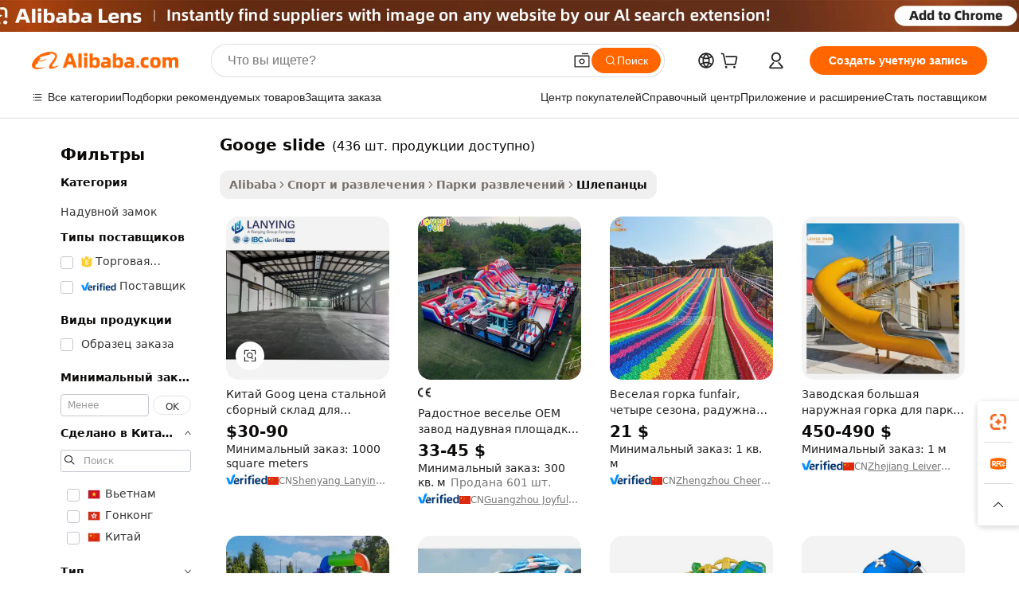

--- FILE ---
content_type: text/html;charset=UTF-8
request_url: https://russian.alibaba.com/g/googe-slide.html
body_size: 114463
content:

<!-- screen_content -->

    <!-- tangram:5410 begin-->
    <!-- tangram:6353 begin-->
    
<!DOCTYPE html>
<html lang="ru" dir="ltr">
  <head>
        <script>
      window.__BB = {
        scene: window.__bb_scene || 'traffic-free-goods'
      };
      window.__BB.BB_CWV_IGNORE = {
          lcp_element: ['#icbu-buyer-pc-top-banner'],
          lcp_url: [],
        };
      window._timing = {}
      window._timing.first_start = Date.now();
      window.needLoginInspiration = Boolean(false);
      // 变量用于标记页面首次可见时间
      let firstVisibleTime = null;
      if (typeof document.hidden !== 'undefined') {
        // 页面首次加载时直接统计
        if (!document.hidden) {
          firstVisibleTime = Date.now();
          window.__BB_timex = 1
        } else {
          // 页面不可见时监听 visibilitychange 事件
          document.addEventListener('visibilitychange', () => {
            if (!document.hidden) {
              firstVisibleTime = Date.now();
              window.__BB_timex = firstVisibleTime - window.performance.timing.navigationStart
              window.__BB.firstVisibleTime = window.__BB_timex
              console.log("Page became visible after "+ window.__BB_timex + " ms");
            }
          }, { once: true });  // 确保只触发一次
        }
      } else {
        console.warn('Page Visibility API is not supported in this browser.');
      }
    </script>
        <meta name="data-spm" content="a2700">
        <meta name="aplus-xplug" content="NONE">
        <meta name="aplus-icbu-disable-umid" content="1">
        <meta name="google-translate-customization" content="9de59014edaf3b99-22e1cf3b5ca21786-g00bb439a5e9e5f8f-f">
    <meta name="yandex-verification" content="25a76ba8e4443bb3" />
    <meta name="msvalidate.01" content="E3FBF0E89B724C30844BF17C59608E8F" />
    <meta name="viewport" content="width=device-width, initial-scale=1.0, maximum-scale=5.0, user-scalable=yes">
        <link rel="preconnect" href="https://s.alicdn.com/" crossorigin>
    <link rel="dns-prefetch" href="https://s.alicdn.com">
                        <link rel="preload" href="https://s.alicdn.com/@g/alilog/??aplus_plugin_icbufront/index.js,mlog/aplus_v2.js" as="script">
        <link rel="preload" href="https://s.alicdn.com/@img/imgextra/i2/O1CN0153JdbU26g4bILVOyC_!!6000000007690-2-tps-418-58.png" as="image">
        <script>
            window.__APLUS_ABRATE__ = {
        perf_group: 'base64cached',
        scene: "traffic-free-goods",
      };
    </script>
    <meta name="aplus-mmstat-timeout" content="15000">
        <meta content="text/html; charset=utf-8" http-equiv="Content-Type">
          <title>Реклама, развлечения на открытом воздухе и amp; Внутренний googe slide - Alibaba.com</title>
      <meta name="keywords" content="slides slippers,sliding door,inflatable water slide">
      <meta name="description" content="Пусть ваши дети будут без устали развлекаться с рекламными роликами на открытом воздухе и в помещении googe slide на Alibaba.com. Эти googe slide могут быть созданы искусственно с различными играми.">
            <meta name="pagetiming-rate" content="9">
      <meta name="pagetiming-resource-rate" content="4">
                    <link rel="canonical" href="https://russian.alibaba.com/g/googe-slide.html">
                              <link rel="alternate" hreflang="fr" href="https://french.alibaba.com/g/googe-slide.html">
                  <link rel="alternate" hreflang="de" href="https://german.alibaba.com/g/googe-slide.html">
                  <link rel="alternate" hreflang="pt" href="https://portuguese.alibaba.com/g/googe-slide.html">
                  <link rel="alternate" hreflang="it" href="https://italian.alibaba.com/g/googe-slide.html">
                  <link rel="alternate" hreflang="es" href="https://spanish.alibaba.com/g/googe-slide.html">
                  <link rel="alternate" hreflang="ru" href="https://russian.alibaba.com/g/googe-slide.html">
                  <link rel="alternate" hreflang="ko" href="https://korean.alibaba.com/g/googe-slide.html">
                  <link rel="alternate" hreflang="ar" href="https://arabic.alibaba.com/g/googe-slide.html">
                  <link rel="alternate" hreflang="ja" href="https://japanese.alibaba.com/g/googe-slide.html">
                  <link rel="alternate" hreflang="tr" href="https://turkish.alibaba.com/g/googe-slide.html">
                  <link rel="alternate" hreflang="th" href="https://thai.alibaba.com/g/googe-slide.html">
                  <link rel="alternate" hreflang="vi" href="https://vietnamese.alibaba.com/g/googe-slide.html">
                  <link rel="alternate" hreflang="nl" href="https://dutch.alibaba.com/g/googe-slide.html">
                  <link rel="alternate" hreflang="he" href="https://hebrew.alibaba.com/g/googe-slide.html">
                  <link rel="alternate" hreflang="id" href="https://indonesian.alibaba.com/g/googe-slide.html">
                  <link rel="alternate" hreflang="hi" href="https://hindi.alibaba.com/g/googe-slide.html">
                  <link rel="alternate" hreflang="en" href="https://www.alibaba.com/showroom/googe-slide.html">
                  <link rel="alternate" hreflang="zh" href="https://chinese.alibaba.com/g/googe-slide.html">
                  <link rel="alternate" hreflang="x-default" href="https://www.alibaba.com/showroom/googe-slide.html">
                                        <script>
      // Aplus 配置自动打点
      var queue = window.goldlog_queue || (window.goldlog_queue = []);
      var tags = ["button", "a", "div", "span", "i", "svg", "input", "li", "tr"];
      queue.push({
        action: 'goldlog.appendMetaInfo',
        arguments: [
          'aplus-auto-exp',
          [
            {
              logkey: '/sc.ug_msite.new_product_exp',
              cssSelector: '[data-spm-exp]',
              props: ["data-spm-exp"],
            }
          ]
        ]
      })
      queue.push({
        action: 'goldlog.setMetaInfo',
        arguments: ['aplus-auto-clk', JSON.stringify(tags.map(tag =>({
          "logkey": "/sc.ug_msite.new_product_clk",
          tag,
          "filter": "data-spm-clk",
          "props": ["data-spm-clk"]
        })))],
      });
    </script>
  </head>
  <div id="icbu-header"><div id="the-new-header" data-version="4.4.0" data-tnh-auto-exp="tnh-expose" data-scenes="search-products" style="position: relative;background-color: #fff;border-bottom: 1px solid #ddd;box-sizing: border-box; font-family:Inter,SF Pro Text,Roboto,Helvetica Neue,Helvetica,Tahoma,Arial,PingFang SC,Microsoft YaHei;"><div style="display: flex;align-items:center;height: 72px;min-width: 1200px;max-width: 1580px;margin: 0 auto;padding: 0 40px;box-sizing: border-box;"><img style="height: 29px; width: 209px;" src="https://s.alicdn.com/@img/imgextra/i2/O1CN0153JdbU26g4bILVOyC_!!6000000007690-2-tps-418-58.png" alt="" /></div><div style="min-width: 1200px;max-width: 1580px;margin: 0 auto;overflow: hidden;font-size: 14px;display: flex;justify-content: space-between;padding: 0 40px;box-sizing: border-box;"><div style="display: flex; align-items: center; justify-content: space-between"><div style="position: relative; height: 36px; padding: 0 28px 0 20px">All categories</div><div style="position: relative; height: 36px; padding-right: 28px">Featured selections</div><div style="position: relative; height: 36px">Trade Assurance</div></div><div style="display: flex; align-items: center; justify-content: space-between"><div style="position: relative; height: 36px; padding-right: 28px">Buyer Central</div><div style="position: relative; height: 36px; padding-right: 28px">Help Center</div><div style="position: relative; height: 36px; padding-right: 28px">Get the app</div><div style="position: relative; height: 36px">Become a supplier</div></div></div></div></div></div>
  <body data-spm="7724857" style="min-height: calc(100vh + 1px)"><script 
id="beacon-aplus"   
src="//s.alicdn.com/@g/alilog/??aplus_plugin_icbufront/index.js,mlog/aplus_v2.js"
exparams="aplus=async&userid=&aplus&ali_beacon_id=&ali_apache_id=&ali_apache_track=&ali_apache_tracktmp=&eagleeye_traceid=2101c18217619809965903172e0dfa&ip=3%2e22%2e118%2e200&dmtrack_c={ali%5fresin%5ftrace%3dse%5frst%3dnull%7csp%5fviewtype%3dY%7cset%3d3%7cser%3d1007%7cpageId%3d22ca6a1df9be4678be0ee002ddfcb2ef%7cm%5fpageid%3dnull%7cpvmi%3d6a5af956336746dfb0a4127890b74b63%7csek%5fsepd%3dgooge%2bslide%7csek%3dgooge%2bslide%7cse%5fpn%3d1%7cp4pid%3de6d6c428%2d372a%2d4266%2d8419%2d04a188ed2429%7csclkid%3dnull%7cforecast%5fpost%5fcate%3dnull%7cseo%5fnew%5fuser%5fflag%3dfalse%7ccategoryId%3d100005415%7cseo%5fsearch%5fmodel%5fupgrade%5fv2%3d2025070801%7cseo%5fmodule%5fcard%5f20240624%3d202406242%7clong%5ftext%5fgoogle%5ftranslate%5fv2%3d2407142%7cseo%5fcontent%5ftd%5fbottom%5ftext%5fupdate%5fkey%3d2025070801%7cseo%5fsearch%5fmodel%5fupgrade%5fv3%3d2025072201%7cseo%5fsearch%5fmodel%5fmulti%5fupgrade%5fv3%3d2025081101%7cdamo%5falt%5freplace%3dnull%7cwap%5fcross%3d2007659%7cwap%5fcs%5faction%3d2005494%7cAPP%5fVisitor%5fActive%3d26700%7cseo%5fshowroom%5fgoods%5fmix%3d2005244%7cseo%5fdefault%5fcached%5flong%5ftext%5ffrom%5fnew%5fkeyword%5fstep%3d2024122502%7cshowroom%5fgeneral%5ftemplate%3d2005292%7cshowroom%5freview%3d20230308%7cwap%5fcs%5ftext%3dnull%7cstructured%5fdata%3d2025052702%7cpc%5fnew%5fheader%3dnull%7cseo%5fmeta%5fcate%5ftemplate%5fv1%3d2025042401%7cseo%5fmeta%5ftd%5fsearch%5fkeyword%5fstep%5fv1%3d2025040999%7cshowroom%5fft%5flong%5ftext%5fbaks%3d80802%7cAPP%5fGrowing%5fBuyer%5fHigh%5fIntent%5fActive%3d25488%7cshowroom%5fpc%5fv2019%3d2104%7cAPP%5fProspecting%5fBuyer%3d26712%7ccache%5fcontrol%3dnull%7cAPP%5fChurned%5fCore%5fBuyer%3d25460%7cseo%5fdefault%5fcached%5flong%5ftext%5fstep%3d24110802%7camp%5flighthouse%5fscore%5fimage%3d19657%7cseo%5fft%5ftranslate%5fgemini%3d25012003%7cwap%5fnode%5fssr%3d2015725%7cdataphant%5fopen%3d27030%7clongtext%5fmulti%5fstyle%5fexpand%5frussian%3d2510141%7cseo%5flongtext%5fgoogle%5fdata%5fsection%3d25021702%7cindustry%5fpopular%5ffloor%3dnull%7cwap%5fad%5fgoods%5fproduct%5finterval%3dnull%7cseo%5fgoods%5fbootom%5fwholesale%5flink%3dnull%7cmulty%5fstyle%5faccio%5fcompare%3d25082802%7cseo%5fmiddle%5fwholesale%5flink%3d2486164%7cseo%5fkeyword%5faatest%3d4%7cft%5flong%5ftext%5fenpand%5fstep2%3d121602%7cseo%5fft%5flongtext%5fexpand%5fstep3%3d25012102%7cseo%5fwap%5fheadercard%3d2006288%7cAPP%5fChurned%5fInactive%5fVisitor%3d25497%7cAPP%5fGrowing%5fBuyer%5fHigh%5fIntent%5fInactive%3d25484%7cseo%5fmeta%5ftd%5fmulti%5fkey%3d2025061801%7ctop%5frecommend%5f20250120%3d202501201%7clongtext%5fmulti%5fstyle%5fexpand%5ffrench%5fcopy%3d25091802%7clongtext%5fmulti%5fstyle%5fexpand%5ffrench%5fcopy%5fcopy%3d25092502%7cseo%5ffloor%5fexp%3dnull%7cseo%5fshowroom%5falgo%5flink%3d17764%7cseo%5fmeta%5ftd%5faib%5fgeneral%5fkey%3d2025091901%7ccountry%5findustry%3d202311033%7cpc%5ffree%5fswitchtosearch%3d2020529%7cshowroom%5fft%5flong%5ftext%5fenpand%5fstep1%3d101102%7cseo%5fshowroom%5fnorel%3dnull%7cplp%5fstyle%5f25%5fpc%3d202505222%7cseo%5fggs%5flayer%3d10011%7cquery%5fmutil%5flang%5ftranslate%3d2025060300%7cAPP%5fChurned%5fBuyer%3d25465%7cstream%5frender%5fperf%5fopt%3d2309181%7cwap%5fgoods%3d2007383%7cseo%5fshowroom%5fsimilar%5f20240614%3d202406142%7cchinese%5fopen%3d6307%7cquery%5fgpt%5ftranslate%3d20240820%7cad%5fproduct%5finterval%3dnull%7camp%5fto%5fpwa%3d2007359%7cplp%5faib%5fmulti%5fai%5fmeta%3d20250401%7cwap%5fsupplier%5fcontent%3dnull%7cpc%5ffree%5frefactoring%3d20220315%7cAPP%5fGrowing%5fBuyer%5fInactive%3d25476%7csso%5foem%5ffloor%3dnull%7cseo%5fpc%5fnew%5fview%5f20240807%3d202408072%7cseo%5fbottom%5ftext%5fentity%5fkey%5fcopy%3d2025062400%7cstream%5frender%3d433763%7cseo%5fmodule%5fcard%5f20240424%3d202404241%7cseo%5ftitle%5freplace%5f20191226%3d5841%7clongtext%5fmulti%5fstyle%5fexpand%3d25090802%7cgoogleweblight%3d6516%7clighthouse%5fbase64%3dnull%7cAPP%5fProspecting%5fBuyer%5fActive%3d26713%7cpc%5fcard%5ffield%3d2025081101%7cad%5fgoods%5fproduct%5finterval%3dnull%7cseo%5fbottom%5fdeep%5fextend%5fkw%5fkey%3d2025071101%7clongtext%5fmulti%5fstyle%5fexpand%5fturkish%3d25102802%7cilink%5fuv%3d20240911%7cwap%5flist%5fwakeup%3d2005832%7ctpp%5fcrosslink%5fpc%3d20205311%7cseo%5ftop%5fbooth%3d18501%7cAPP%5fGrowing%5fBuyer%5fLess%5fActive%3d25472%7cseo%5fsearch%5fmodel%5fupgrade%5frank%3d2025092401%7cgoodslayer%3d7977%7cft%5flong%5ftext%5ftranslate%5fexpand%5fstep1%3d24110802%7cspeculation%3d2025091501%7cseo%5fheaderstyle%5ftraffic%5fkey%5fv1%3d2025072100%7ccrosslink%5fswitch%3d2008141%7cp4p%5foutline%3d20240328%7cseo%5fmeta%5ftd%5faib%5fv2%5fkey%3d2025091800%7crts%5fmulti%3d2008404%7cAPP%5fVisitor%5fLess%5fActive%3d26698%7cplp%5fstyle%5f25%3d202505192%7ccdn%5fvm%3d2007368%7cwap%5fad%5fproduct%5finterval%3dnull%7cseo%5fsearch%5fmodel%5fmulti%5fupgrade%5frank%3d2025092400%7cpc%5fcard%5fshare%3d2025081201%7cAPP%5fGrowing%5fBuyer%5fHigh%5fIntent%5fLess%5fActive%3d25480%7cgoods%5ftitle%5fsubstitute%3d9619%7cwap%5fscreen%5fexp%3d2025081400%7creact%5fheader%5ftest%3d202502182%7cpc%5fcs%5fcolor%3d2005788%7cshowroom%5fft%5flong%5ftext%5ftest%3d72502%7cone%5ftap%5flogin%5fABTest%3d202308153%7cseo%5fhyh%5fshow%5ftags%3dnull%7cplp%5fstructured%5fdata%3d2508182%7cguide%5fdelete%3d2008526%7cseo%5findustry%5ftemplate%3dnull%7cseo%5fmeta%5ftd%5fmulti%5fes%5fkey%3d2025073101%7cseo%5fbottom%5ftext%5fentities%5fembedding%5fkey%5fv2%3d2025082002%7cseo%5fshowroom%5fdata%5fmix%3d19888%7csso%5ftop%5franking%5ffloor%3d20031%7cseo%5ftd%5fdeep%5fupgrade%5fkey%5fv3%3d2025081101%7cshowroom%5fto%5frts%5flink%3d2008480%7ccountrysearch%5ftest%3dnull%7cshowroom%5flist%5fnew%5farrival%3d2811002%7cchannel%5famp%5fto%5fpwa%3d2008435%7cseo%5fmulti%5fstyles%5flong%5ftext%3d2503172%7cseo%5fmeta%5ftext%5fmutli%5fcate%5ftemplate%5fv1%3d2025080800%7cseo%5fdefault%5fcached%5fmutil%5flong%5ftext%5fstep%3d24110436%7cseo%5faction%5fpoint%5ftype%3d22823%7cseo%5faib%5ftd%5flaunch%5f20240828%5fcopy%3d202408282%7cseo%5fshowroom%5fwholesale%5flink%3d2486142%7cseo%5fperf%5fimprove%3d2023999%7cseo%5fwap%5flist%5fbounce%5f01%3d2063%7cseo%5fwap%5flist%5fbounce%5f02%3d2128%7cAPP%5fGrowing%5fBuyer%5fActive%3d25492%7cbest%5fselling%5ftd%5fexper%3d2510142%7cvideolayer%3dnull%7cvideo%5fplay%3dnull%7cAPP%5fChurned%5fMember%5fInactive%3d25501%7cseo%5fgoogle%5fnew%5fstruct%3d438326%7ctpp%5ftrace%3dseoKeyword%2dseoKeyword%5fv3%2dproduct%2dPRODUCT%5fFAIL}&pageid=031676c82101e3611761980996&hn=ensearchweb033001227097%2erg%2dus%2deast%2eus44&asid=AQAAAABEsgVpJvnPUgAAAABjJ7rCZf44OQ==&treq=&tres=" async>
</script>
            <style>body{background-color:white;}.no-scrollbar.il-sticky.il-top-0.il-max-h-\[100vh\].il-w-\[200px\].il-flex-shrink-0.il-flex-grow-0.il-overflow-y-scroll{background-color:#FFF;padding-left:12px}</style>
                    <!-- tangram:7429 begin-->
<!--  -->
 <style>
   @keyframes il-spin {
     to {
       transform: rotate(360deg);
     }
   }
   @keyframes il-pulse {
     50% {
       opacity: 0.5;
     }
   }
   .traffic-card-gallery {display: flex;position: relative;flex-direction: column;justify-content: flex-start;border-radius: 0.5rem;background-color: #fff;padding: 0.5rem 0.5rem 1rem;overflow: hidden;font-size: 0.75rem;line-height: 1rem;}
   .traffic-card-list {display: flex;position: relative;flex-direction: row;justify-content: flex-start;border-bottom-width: 1px;background-color: #fff;padding: 1rem;height: 292px;overflow: hidden;font-size: 0.75rem;line-height: 1rem;}
   .product-price {
     b {
       font-size: 22px;
     }
   }
   .skel-loading {
       animation: il-pulse 2s cubic-bezier(0.4, 0, 0.6, 1) infinite;background-color: hsl(60, 4.8%, 95.9%);
   }
 </style>
<div id="first-cached-card">
  <div style="box-sizing:border-box;display: flex;position: absolute;left: 0;right: 0;margin: 0 auto;z-index: 1;min-width: 1200px;max-width: 1580px;padding: 0.75rem 3.25rem 0;pointer-events: none;">
    <!--页面左侧区域-->
    <div style="width: 200px;padding-top: 1rem;padding-left:12px; background-color: #fff;border-radius: 0.25rem">
      <div class="skel-loading" style="height: 1.5rem;width: 50%;border-radius: 0.25rem;"></div>
      <div style="margin-top: 1rem;margin-bottom: 1rem;">
        <div class="skel-loading" style="height: 1rem;width: calc(100% * 5 / 6);"></div>
        <div
          class="skel-loading"
          style="margin-top: 1rem;height: 1rem;width: calc(100% * 8 / 12);"
        ></div>
        <div class="skel-loading" style="margin-top: 1rem;height: 1rem;width: 75%;"></div>
        <div
          class="skel-loading"
          style="margin-top: 1rem;height: 1rem;width: calc(100% * 7 / 12);"
        ></div>
      </div>
      <div class="skel-loading" style="height: 1.5rem;width: 50%;border-radius: 0.25rem;"></div>
      <div style="margin-top: 1rem;margin-bottom: 1rem;">
        <div class="skel-loading" style="height: 1rem;width: calc(100% * 5 / 6);"></div>
        <div
          class="skel-loading"
          style="margin-top: 1rem;height: 1rem;width: calc(100% * 8 / 12);"
        ></div>
        <div class="skel-loading" style="margin-top: 1rem;height: 1rem;width: 75%;"></div>
        <div
          class="skel-loading"
          style="margin-top: 1rem;height: 1rem;width: calc(100% * 7 / 12);"
        ></div>
      </div>
      <div class="skel-loading" style="height: 1.5rem;width: 50%;border-radius: 0.25rem;"></div>
      <div style="margin-top: 1rem;margin-bottom: 1rem;">
        <div class="skel-loading" style="height: 1rem;width: calc(100% * 5 / 6);"></div>
        <div
          class="skel-loading"
          style="margin-top: 1rem;height: 1rem;width: calc(100% * 8 / 12);"
        ></div>
        <div class="skel-loading" style="margin-top: 1rem;height: 1rem;width: 75%;"></div>
        <div
          class="skel-loading"
          style="margin-top: 1rem;height: 1rem;width: calc(100% * 7 / 12);"
        ></div>
      </div>
      <div class="skel-loading" style="height: 1.5rem;width: 50%;border-radius: 0.25rem;"></div>
      <div style="margin-top: 1rem;margin-bottom: 1rem;">
        <div class="skel-loading" style="height: 1rem;width: calc(100% * 5 / 6);"></div>
        <div
          class="skel-loading"
          style="margin-top: 1rem;height: 1rem;width: calc(100% * 8 / 12);"
        ></div>
        <div class="skel-loading" style="margin-top: 1rem;height: 1rem;width: 75%;"></div>
        <div
          class="skel-loading"
          style="margin-top: 1rem;height: 1rem;width: calc(100% * 7 / 12);"
        ></div>
      </div>
      <div class="skel-loading" style="height: 1.5rem;width: 50%;border-radius: 0.25rem;"></div>
      <div style="margin-top: 1rem;margin-bottom: 1rem;">
        <div class="skel-loading" style="height: 1rem;width: calc(100% * 5 / 6);"></div>
        <div
          class="skel-loading"
          style="margin-top: 1rem;height: 1rem;width: calc(100% * 8 / 12);"
        ></div>
        <div class="skel-loading" style="margin-top: 1rem;height: 1rem;width: 75%;"></div>
        <div
          class="skel-loading"
          style="margin-top: 1rem;height: 1rem;width: calc(100% * 7 / 12);"
        ></div>
      </div>
      <div class="skel-loading" style="height: 1.5rem;width: 50%;border-radius: 0.25rem;"></div>
      <div style="margin-top: 1rem;margin-bottom: 1rem;">
        <div class="skel-loading" style="height: 1rem;width: calc(100% * 5 / 6);"></div>
        <div
          class="skel-loading"
          style="margin-top: 1rem;height: 1rem;width: calc(100% * 8 / 12);"
        ></div>
        <div class="skel-loading" style="margin-top: 1rem;height: 1rem;width: 75%;"></div>
        <div
          class="skel-loading"
          style="margin-top: 1rem;height: 1rem;width: calc(100% * 7 / 12);"
        ></div>
      </div>
    </div>
    <!--页面主体区域-->
    <div style="flex: 1 1 0%; overflow: hidden;padding: 0.5rem 0.5rem 0.5rem 1.5rem">
      <div style="height: 1.25rem;margin-bottom: 1rem;"></div>
      <!-- keywords -->
      <div style="margin-bottom: 1rem;height: 1.75rem;font-weight: 700;font-size: 1.25rem;line-height: 1.75rem;"></div>
      <!-- longtext -->
            <div style="width: calc(25% - 0.9rem);pointer-events: auto">
        <div class="traffic-card-gallery">
          <!-- ProductImage -->
          <a href="//www.alibaba.com/product-detail/China-Goog-Price-Steel-Prefabricated-Warehouse_1601398634939.html" target="_blank" style="position: relative;margin-bottom: 0.5rem;aspect-ratio: 1;overflow: hidden;border-radius: 0.5rem;">
            <div style="display: flex; overflow: hidden">
              <div style="position: relative;margin: 0;width: 100%;min-width: 0;flex-shrink: 0;flex-grow: 0;flex-basis: 100%;padding: 0;">
                <img style="position: relative; aspect-ratio: 1; width: 100%" src="[data-uri]" loading="eager" />
                <div style="position: absolute;left: 0;bottom: 0;right: 0;top: 0;background-color: #000;opacity: 0.05;"></div>
              </div>
            </div>
          </a>
          <div style="display: flex;flex: 1 1 0%;flex-direction: column;justify-content: space-between;">
            <div>
              <a class="skel-loading" style="margin-top: 0.5rem;display:inline-block;width:100%;height:1rem;" href="//www.alibaba.com/product-detail/China-Goog-Price-Steel-Prefabricated-Warehouse_1601398634939.html" target="_blank"></a>
              <a class="skel-loading" style="margin-top: 0.125rem;display:inline-block;width:100%;height:1rem;" href="//www.alibaba.com/product-detail/China-Goog-Price-Steel-Prefabricated-Warehouse_1601398634939.html" target="_blank"></a>
              <div class="skel-loading" style="margin-top: 0.25rem;height:1.625rem;width:75%"></div>
              <div class="skel-loading" style="margin-top: 0.5rem;height: 1rem;width:50%"></div>
              <div class="skel-loading" style="margin-top:0.25rem;height:1rem;width:25%"></div>
            </div>
          </div>

        </div>
      </div>

    </div>
  </div>
</div>
<!-- tangram:7429 end-->
            <style>
.component-left-filter-callback{display:flex;position:relative;margin-top:10px;height:1200px}.component-left-filter-callback img{width:200px}.component-left-filter-callback i{position:absolute;top:5%;left:50%}.related-search-wrapper{padding:.5rem;--tw-bg-opacity: 1;background-color:#fff;background-color:rgba(255,255,255,var(--tw-bg-opacity, 1));border-width:1px;border-color:var(--input)}.related-search-wrapper .related-search-box{margin:12px 16px}.related-search-wrapper .related-search-box .related-search-title{display:inline;float:start;color:#666;word-wrap:break-word;margin-right:12px;width:13%}.related-search-wrapper .related-search-box .related-search-content{display:flex;flex-wrap:wrap}.related-search-wrapper .related-search-box .related-search-content .related-search-link{margin-right:12px;width:23%;overflow:hidden;color:#666;text-overflow:ellipsis;white-space:nowrap}.product-title img{margin-right:.5rem;display:inline-block;height:1rem;vertical-align:sub}.similar-icon{position:absolute;bottom:12px;z-index:2;right:12px}.supplier-container{border-radius:4px}.supplier-container .supplier-tag-popup__content_new{width:340px;border-radius:4px;position:relative;background-color:#fff}.supplier-container .supplier-tag-popup__content_new .supplier-tag-popup__content_info{padding-left:16px;padding-right:16px;padding-bottom:23px}.supplier-container .supplier-tag-popup__content_new .supplier_bg{background-image:url(https://img.alicdn.com/imgextra/i1/O1CN01s0YrF21mmg0LhuUkT_!!6000000004997-0-tps-696-96.jpg)}.supplier-container .supplier-tag-popup__content_new .supplierpro_bg{background-image:url(https://img.alicdn.com/imgextra/i3/O1CN01kLlES81cg8BmxJ4dv_!!6000000003629-0-tps-348-48.jpg)}.supplier-container .supplier-tag-popup__content_new .supplier-tag-popup__content_bg{background-size:100% 45px;background-repeat:no-repeat;height:89px;border-radius:4px 4px 0 0;position:relative;background-color:#e6f2fe}.supplier-container .supplier-tag-popup__content_new .supplier-tag-popup__content_country{background:linear-gradient(to top,#fff,#fff0)!important;position:absolute;bottom:0;width:100%;min-height:40px;padding:0 16px;word-break:break-all}.supplier-container .supplier-tag-popup__content_new .supplier-tag-popup__content_icon{position:absolute;max-width:143px;inset:12px 0 0;margin:auto}.supplier-container .supplier-tag-popup__content_new .supplier-tag-popup__content_title{position:relative;height:32px;width:132px;border-radius:0 0 8px 8px;left:50%;margin-left:-66px}.supplier-container .supplier-tag-popup__content_new .vf-productAuthTag{margin-bottom:18px}.supplier-container .supplier-tag-popup__content_new .vf-productAuthTagList{margin-top:8px}.supplier-container .supplier-tag-popup__content_new .vf-productAuthTagList-tag{margin-top:14px}.supplier-container .supplier-tag-popup__content_new .vf-productAuthTagList-img{height:14px;width:14px;margin-right:5px}.supplier-container .supplier-tag-popup__content_new .vf-productAuthTag-img{height:30px;width:30px;margin-right:5px}.supplier-container .supplier-tag-popup__content_new .vf-verified-information,.supplier-container .supplier-tag-popup__content_new .vf-verified-information_gs{font-size:14px;color:#007ffc;text-align:left;margin-bottom:16px;display:inline-block}.supplier-container .supplier-tag-popup__content_new .vf-verified-note{color:#999;text-align:left;line-height:16px;font-size:12px}.supplier-container .over-popupContent{padding:0;border-width:0}.supplier-container .supplier-tag-popup__content_ggs{background-color:#fff}.supplier-container .supplier-tag-popup__content_ggs .supplier-tag-popup__content_ggs_name{font-size:14px;color:#333;margin-bottom:8px;width:100%;word-break:break-all}.supplier-container .vf-item-country{margin-top:9px;font-size:14px}.supplier-container .vf-supplierCountry{padding:0 5px;font-size:12px;height:16px;line-height:17px;display:inline-block;color:#53647a;font-weight:700;border-radius:3px;text-align:center;background-color:#f5f5f5;white-space:nowrap;margin-right:4px}.supplier-container .supplier-tag-popup__content_href{font-size:14px;color:#333;text-decoration:underline;display:inline-block;font-weight:700;margin-top:7px}.supplier-container .vf-supplierTRS{transform:scale(.83);display:inline-block}.supplier-container .vf-verified-information_gs{margin-top:16px;display:inline-block}.supplier-container .vf-supplier{display:inline-block;padding-left:3px}.product-title img,.product-tag img{margin-right:.25rem;display:inline-block;height:1rem;vertical-align:sub}.product-price b{font-size:22px}.similar-icon{position:absolute;right:12px;bottom:12px;z-index:2}.supplier-container .supplier-tag-popup__content_new .supplier-tag-popup__content_bg{background-color:transparent}.vf-productAuthTagList{display:flex}.rfq-card{display:inline-block;position:relative;box-sizing:border-box;margin-bottom:36px}.rfq-card .rfq-card-content{display:flex;position:relative;flex-direction:column;align-items:flex-start;background-size:cover;background-color:#fff;padding:12px;width:100%;height:100%}.rfq-card .rfq-card-content .rfq-card-icon{margin-top:50px}.rfq-card .rfq-card-content .rfq-card-icon img{width:45px}.rfq-card .rfq-card-content .rfq-card-top-title{margin-top:14px;color:#222;font-weight:400;font-size:16px}.rfq-card .rfq-card-content .rfq-card-title{margin-top:24px;color:#333;font-weight:800;font-size:20px}.rfq-card .rfq-card-content .rfq-card-input-box{margin-top:24px;width:100%}.rfq-card .rfq-card-content .rfq-card-input-box textarea{box-sizing:border-box;border:1px solid #ddd;border-radius:4px;background-color:#fff;padding:9px 12px;width:100%;height:88px;resize:none;color:#666;font-weight:400;font-size:13px;font-family:inherit}.rfq-card .rfq-card-content .rfq-card-button{margin-top:24px;border:1px solid #666;border-radius:16px;background-color:#fff;width:67%;color:#000;font-weight:700;font-size:14px;line-height:30px;text-align:center}[data-modulename^=ProductList-] div{contain-intrinsic-size:auto 500px}.traffic-card-gallery:hover{--tw-shadow: 0px 2px 6px 2px rgba(0,0,0,.12157);--tw-shadow-colored: 0px 2px 6px 2px var(--tw-shadow-color);box-shadow:0 0 #0000,0 0 #0000,0 2px 6px 2px #0000001f;box-shadow:var(--tw-ring-offset-shadow, 0 0 rgba(0,0,0,0)),var(--tw-ring-shadow, 0 0 rgba(0,0,0,0)),var(--tw-shadow);z-index:10}.traffic-card-gallery{position:relative;display:flex;flex-direction:column;justify-content:flex-start;overflow:hidden;border-radius:.75rem;--tw-bg-opacity: 1;background-color:#fff;background-color:rgba(255,255,255,var(--tw-bg-opacity, 1));padding:.5rem;font-size:.75rem;line-height:1rem}.traffic-card-list{position:relative;display:flex;height:292px;flex-direction:row;justify-content:flex-start;overflow:hidden;border-bottom-width:1px;--tw-bg-opacity: 1;background-color:#fff;background-color:rgba(255,255,255,var(--tw-bg-opacity, 1));padding:1rem;font-size:.75rem;line-height:1rem}.traffic-card-g-industry:hover{--tw-shadow: 0 0 10px rgba(0,0,0,.1);--tw-shadow-colored: 0 0 10px var(--tw-shadow-color);box-shadow:0 0 #0000,0 0 #0000,0 0 10px #0000001a;box-shadow:var(--tw-ring-offset-shadow, 0 0 rgba(0,0,0,0)),var(--tw-ring-shadow, 0 0 rgba(0,0,0,0)),var(--tw-shadow)}.traffic-card-g-industry{position:relative;border-radius:var(--radius);--tw-bg-opacity: 1;background-color:#fff;background-color:rgba(255,255,255,var(--tw-bg-opacity, 1));padding:1.25rem .75rem .75rem;font-size:.875rem;line-height:1.25rem}.module-filter-section-wrapper{max-height:none!important;overflow-x:hidden}*,:before,:after{--tw-border-spacing-x: 0;--tw-border-spacing-y: 0;--tw-translate-x: 0;--tw-translate-y: 0;--tw-rotate: 0;--tw-skew-x: 0;--tw-skew-y: 0;--tw-scale-x: 1;--tw-scale-y: 1;--tw-pan-x: ;--tw-pan-y: ;--tw-pinch-zoom: ;--tw-scroll-snap-strictness: proximity;--tw-gradient-from-position: ;--tw-gradient-via-position: ;--tw-gradient-to-position: ;--tw-ordinal: ;--tw-slashed-zero: ;--tw-numeric-figure: ;--tw-numeric-spacing: ;--tw-numeric-fraction: ;--tw-ring-inset: ;--tw-ring-offset-width: 0px;--tw-ring-offset-color: #fff;--tw-ring-color: rgba(59, 130, 246, .5);--tw-ring-offset-shadow: 0 0 rgba(0,0,0,0);--tw-ring-shadow: 0 0 rgba(0,0,0,0);--tw-shadow: 0 0 rgba(0,0,0,0);--tw-shadow-colored: 0 0 rgba(0,0,0,0);--tw-blur: ;--tw-brightness: ;--tw-contrast: ;--tw-grayscale: ;--tw-hue-rotate: ;--tw-invert: ;--tw-saturate: ;--tw-sepia: ;--tw-drop-shadow: ;--tw-backdrop-blur: ;--tw-backdrop-brightness: ;--tw-backdrop-contrast: ;--tw-backdrop-grayscale: ;--tw-backdrop-hue-rotate: ;--tw-backdrop-invert: ;--tw-backdrop-opacity: ;--tw-backdrop-saturate: ;--tw-backdrop-sepia: ;--tw-contain-size: ;--tw-contain-layout: ;--tw-contain-paint: ;--tw-contain-style: }::backdrop{--tw-border-spacing-x: 0;--tw-border-spacing-y: 0;--tw-translate-x: 0;--tw-translate-y: 0;--tw-rotate: 0;--tw-skew-x: 0;--tw-skew-y: 0;--tw-scale-x: 1;--tw-scale-y: 1;--tw-pan-x: ;--tw-pan-y: ;--tw-pinch-zoom: ;--tw-scroll-snap-strictness: proximity;--tw-gradient-from-position: ;--tw-gradient-via-position: ;--tw-gradient-to-position: ;--tw-ordinal: ;--tw-slashed-zero: ;--tw-numeric-figure: ;--tw-numeric-spacing: ;--tw-numeric-fraction: ;--tw-ring-inset: ;--tw-ring-offset-width: 0px;--tw-ring-offset-color: #fff;--tw-ring-color: rgba(59, 130, 246, .5);--tw-ring-offset-shadow: 0 0 rgba(0,0,0,0);--tw-ring-shadow: 0 0 rgba(0,0,0,0);--tw-shadow: 0 0 rgba(0,0,0,0);--tw-shadow-colored: 0 0 rgba(0,0,0,0);--tw-blur: ;--tw-brightness: ;--tw-contrast: ;--tw-grayscale: ;--tw-hue-rotate: ;--tw-invert: ;--tw-saturate: ;--tw-sepia: ;--tw-drop-shadow: ;--tw-backdrop-blur: ;--tw-backdrop-brightness: ;--tw-backdrop-contrast: ;--tw-backdrop-grayscale: ;--tw-backdrop-hue-rotate: ;--tw-backdrop-invert: ;--tw-backdrop-opacity: ;--tw-backdrop-saturate: ;--tw-backdrop-sepia: ;--tw-contain-size: ;--tw-contain-layout: ;--tw-contain-paint: ;--tw-contain-style: }*,:before,:after{box-sizing:border-box;border-width:0;border-style:solid;border-color:#e5e7eb}:before,:after{--tw-content: ""}html,:host{line-height:1.5;-webkit-text-size-adjust:100%;-moz-tab-size:4;-o-tab-size:4;tab-size:4;font-family:ui-sans-serif,system-ui,-apple-system,Segoe UI,Roboto,Ubuntu,Cantarell,Noto Sans,sans-serif,"Apple Color Emoji","Segoe UI Emoji",Segoe UI Symbol,"Noto Color Emoji";font-feature-settings:normal;font-variation-settings:normal;-webkit-tap-highlight-color:transparent}body{margin:0;line-height:inherit}hr{height:0;color:inherit;border-top-width:1px}abbr:where([title]){text-decoration:underline;-webkit-text-decoration:underline dotted;text-decoration:underline dotted}h1,h2,h3,h4,h5,h6{font-size:inherit;font-weight:inherit}a{color:inherit;text-decoration:inherit}b,strong{font-weight:bolder}code,kbd,samp,pre{font-family:ui-monospace,SFMono-Regular,Menlo,Monaco,Consolas,Liberation Mono,Courier New,monospace;font-feature-settings:normal;font-variation-settings:normal;font-size:1em}small{font-size:80%}sub,sup{font-size:75%;line-height:0;position:relative;vertical-align:baseline}sub{bottom:-.25em}sup{top:-.5em}table{text-indent:0;border-color:inherit;border-collapse:collapse}button,input,optgroup,select,textarea{font-family:inherit;font-feature-settings:inherit;font-variation-settings:inherit;font-size:100%;font-weight:inherit;line-height:inherit;letter-spacing:inherit;color:inherit;margin:0;padding:0}button,select{text-transform:none}button,input:where([type=button]),input:where([type=reset]),input:where([type=submit]){-webkit-appearance:button;background-color:transparent;background-image:none}:-moz-focusring{outline:auto}:-moz-ui-invalid{box-shadow:none}progress{vertical-align:baseline}::-webkit-inner-spin-button,::-webkit-outer-spin-button{height:auto}[type=search]{-webkit-appearance:textfield;outline-offset:-2px}::-webkit-search-decoration{-webkit-appearance:none}::-webkit-file-upload-button{-webkit-appearance:button;font:inherit}summary{display:list-item}blockquote,dl,dd,h1,h2,h3,h4,h5,h6,hr,figure,p,pre{margin:0}fieldset{margin:0;padding:0}legend{padding:0}ol,ul,menu{list-style:none;margin:0;padding:0}dialog{padding:0}textarea{resize:vertical}input::-moz-placeholder,textarea::-moz-placeholder{opacity:1;color:#9ca3af}input::placeholder,textarea::placeholder{opacity:1;color:#9ca3af}button,[role=button]{cursor:pointer}:disabled{cursor:default}img,svg,video,canvas,audio,iframe,embed,object{display:block;vertical-align:middle}img,video{max-width:100%;height:auto}[hidden]:where(:not([hidden=until-found])){display:none}:root{--background: hsl(0, 0%, 100%);--foreground: hsl(20, 14.3%, 4.1%);--card: hsl(0, 0%, 100%);--card-foreground: hsl(20, 14.3%, 4.1%);--popover: hsl(0, 0%, 100%);--popover-foreground: hsl(20, 14.3%, 4.1%);--primary: hsl(24, 100%, 50%);--primary-foreground: hsl(60, 9.1%, 97.8%);--secondary: hsl(60, 4.8%, 95.9%);--secondary-foreground: #333;--muted: hsl(60, 4.8%, 95.9%);--muted-foreground: hsl(25, 5.3%, 44.7%);--accent: hsl(60, 4.8%, 95.9%);--accent-foreground: hsl(24, 9.8%, 10%);--destructive: hsl(0, 84.2%, 60.2%);--destructive-foreground: hsl(60, 9.1%, 97.8%);--border: hsl(20, 5.9%, 90%);--input: hsl(20, 5.9%, 90%);--ring: hsl(24.6, 95%, 53.1%);--radius: 1rem}.dark{--background: hsl(20, 14.3%, 4.1%);--foreground: hsl(60, 9.1%, 97.8%);--card: hsl(20, 14.3%, 4.1%);--card-foreground: hsl(60, 9.1%, 97.8%);--popover: hsl(20, 14.3%, 4.1%);--popover-foreground: hsl(60, 9.1%, 97.8%);--primary: hsl(20.5, 90.2%, 48.2%);--primary-foreground: hsl(60, 9.1%, 97.8%);--secondary: hsl(12, 6.5%, 15.1%);--secondary-foreground: hsl(60, 9.1%, 97.8%);--muted: hsl(12, 6.5%, 15.1%);--muted-foreground: hsl(24, 5.4%, 63.9%);--accent: hsl(12, 6.5%, 15.1%);--accent-foreground: hsl(60, 9.1%, 97.8%);--destructive: hsl(0, 72.2%, 50.6%);--destructive-foreground: hsl(60, 9.1%, 97.8%);--border: hsl(12, 6.5%, 15.1%);--input: hsl(12, 6.5%, 15.1%);--ring: hsl(20.5, 90.2%, 48.2%)}*{border-color:#e7e5e4;border-color:var(--border)}body{background-color:#fff;background-color:var(--background);color:#0c0a09;color:var(--foreground)}.il-sr-only{position:absolute;width:1px;height:1px;padding:0;margin:-1px;overflow:hidden;clip:rect(0,0,0,0);white-space:nowrap;border-width:0}.il-invisible{visibility:hidden}.il-fixed{position:fixed}.il-absolute{position:absolute}.il-relative{position:relative}.il-sticky{position:sticky}.il-inset-0{inset:0}.il--bottom-12{bottom:-3rem}.il--top-12{top:-3rem}.il-bottom-0{bottom:0}.il-bottom-2{bottom:.5rem}.il-bottom-3{bottom:.75rem}.il-bottom-4{bottom:1rem}.il-end-0{right:0}.il-end-2{right:.5rem}.il-end-3{right:.75rem}.il-end-4{right:1rem}.il-left-0{left:0}.il-left-3{left:.75rem}.il-right-0{right:0}.il-right-2{right:.5rem}.il-right-3{right:.75rem}.il-start-0{left:0}.il-start-1\/2{left:50%}.il-start-2{left:.5rem}.il-start-3{left:.75rem}.il-start-\[50\%\]{left:50%}.il-top-0{top:0}.il-top-1\/2{top:50%}.il-top-16{top:4rem}.il-top-4{top:1rem}.il-top-\[50\%\]{top:50%}.il-z-10{z-index:10}.il-z-50{z-index:50}.il-z-\[9999\]{z-index:9999}.il-col-span-4{grid-column:span 4 / span 4}.il-m-0{margin:0}.il-m-3{margin:.75rem}.il-m-auto{margin:auto}.il-mx-auto{margin-left:auto;margin-right:auto}.il-my-3{margin-top:.75rem;margin-bottom:.75rem}.il-my-5{margin-top:1.25rem;margin-bottom:1.25rem}.il-my-auto{margin-top:auto;margin-bottom:auto}.\!il-mb-4{margin-bottom:1rem!important}.il--mt-4{margin-top:-1rem}.il-mb-0{margin-bottom:0}.il-mb-1{margin-bottom:.25rem}.il-mb-2{margin-bottom:.5rem}.il-mb-3{margin-bottom:.75rem}.il-mb-4{margin-bottom:1rem}.il-mb-5{margin-bottom:1.25rem}.il-mb-6{margin-bottom:1.5rem}.il-mb-8{margin-bottom:2rem}.il-mb-\[-0\.75rem\]{margin-bottom:-.75rem}.il-mb-\[0\.125rem\]{margin-bottom:.125rem}.il-me-1{margin-right:.25rem}.il-me-2{margin-right:.5rem}.il-me-3{margin-right:.75rem}.il-me-auto{margin-right:auto}.il-mr-1{margin-right:.25rem}.il-mr-2{margin-right:.5rem}.il-ms-1{margin-left:.25rem}.il-ms-4{margin-left:1rem}.il-ms-5{margin-left:1.25rem}.il-ms-8{margin-left:2rem}.il-ms-\[\.375rem\]{margin-left:.375rem}.il-ms-auto{margin-left:auto}.il-mt-0{margin-top:0}.il-mt-0\.5{margin-top:.125rem}.il-mt-1{margin-top:.25rem}.il-mt-2{margin-top:.5rem}.il-mt-3{margin-top:.75rem}.il-mt-4{margin-top:1rem}.il-mt-6{margin-top:1.5rem}.il-line-clamp-1{overflow:hidden;display:-webkit-box;-webkit-box-orient:vertical;-webkit-line-clamp:1}.il-line-clamp-2{overflow:hidden;display:-webkit-box;-webkit-box-orient:vertical;-webkit-line-clamp:2}.il-line-clamp-6{overflow:hidden;display:-webkit-box;-webkit-box-orient:vertical;-webkit-line-clamp:6}.il-inline-block{display:inline-block}.il-inline{display:inline}.il-flex{display:flex}.il-inline-flex{display:inline-flex}.il-grid{display:grid}.il-aspect-square{aspect-ratio:1 / 1}.il-size-5{width:1.25rem;height:1.25rem}.il-h-1{height:.25rem}.il-h-10{height:2.5rem}.il-h-11{height:2.75rem}.il-h-20{height:5rem}.il-h-24{height:6rem}.il-h-3\.5{height:.875rem}.il-h-4{height:1rem}.il-h-40{height:10rem}.il-h-5{height:1.25rem}.il-h-6{height:1.5rem}.il-h-8{height:2rem}.il-h-9{height:2.25rem}.il-h-\[150px\]{height:150px}.il-h-\[152px\]{height:152px}.il-h-\[18\.25rem\]{height:18.25rem}.il-h-\[292px\]{height:292px}.il-h-\[600px\]{height:600px}.il-h-auto{height:auto}.il-h-fit{height:-moz-fit-content;height:fit-content}.il-h-full{height:100%}.il-h-screen{height:100vh}.il-max-h-\[100vh\]{max-height:100vh}.il-w-1\/2{width:50%}.il-w-10{width:2.5rem}.il-w-10\/12{width:83.333333%}.il-w-4{width:1rem}.il-w-6{width:1.5rem}.il-w-64{width:16rem}.il-w-7\/12{width:58.333333%}.il-w-72{width:18rem}.il-w-8{width:2rem}.il-w-8\/12{width:66.666667%}.il-w-9{width:2.25rem}.il-w-9\/12{width:75%}.il-w-\[200px\]{width:200px}.il-w-\[84px\]{width:84px}.il-w-fit{width:-moz-fit-content;width:fit-content}.il-w-full{width:100%}.il-w-screen{width:100vw}.il-min-w-0{min-width:0px}.il-min-w-3{min-width:.75rem}.il-min-w-\[1200px\]{min-width:1200px}.il-max-w-\[1000px\]{max-width:1000px}.il-max-w-\[1580px\]{max-width:1580px}.il-max-w-full{max-width:100%}.il-max-w-lg{max-width:32rem}.il-flex-1{flex:1 1 0%}.il-flex-shrink-0,.il-shrink-0{flex-shrink:0}.il-flex-grow-0,.il-grow-0{flex-grow:0}.il-basis-24{flex-basis:6rem}.il-basis-full{flex-basis:100%}.il-origin-\[--radix-tooltip-content-transform-origin\]{transform-origin:var(--radix-tooltip-content-transform-origin)}.il--translate-x-1\/2{--tw-translate-x: -50%;transform:translate(-50%,var(--tw-translate-y)) rotate(var(--tw-rotate)) skew(var(--tw-skew-x)) skewY(var(--tw-skew-y)) scaleX(var(--tw-scale-x)) scaleY(var(--tw-scale-y));transform:translate(var(--tw-translate-x),var(--tw-translate-y)) rotate(var(--tw-rotate)) skew(var(--tw-skew-x)) skewY(var(--tw-skew-y)) scaleX(var(--tw-scale-x)) scaleY(var(--tw-scale-y))}.il--translate-y-1\/2{--tw-translate-y: -50%;transform:translate(var(--tw-translate-x),-50%) rotate(var(--tw-rotate)) skew(var(--tw-skew-x)) skewY(var(--tw-skew-y)) scaleX(var(--tw-scale-x)) scaleY(var(--tw-scale-y));transform:translate(var(--tw-translate-x),var(--tw-translate-y)) rotate(var(--tw-rotate)) skew(var(--tw-skew-x)) skewY(var(--tw-skew-y)) scaleX(var(--tw-scale-x)) scaleY(var(--tw-scale-y))}.il-translate-x-\[-50\%\]{--tw-translate-x: -50%;transform:translate(-50%,var(--tw-translate-y)) rotate(var(--tw-rotate)) skew(var(--tw-skew-x)) skewY(var(--tw-skew-y)) scaleX(var(--tw-scale-x)) scaleY(var(--tw-scale-y));transform:translate(var(--tw-translate-x),var(--tw-translate-y)) rotate(var(--tw-rotate)) skew(var(--tw-skew-x)) skewY(var(--tw-skew-y)) scaleX(var(--tw-scale-x)) scaleY(var(--tw-scale-y))}.il-translate-y-\[-50\%\]{--tw-translate-y: -50%;transform:translate(var(--tw-translate-x),-50%) rotate(var(--tw-rotate)) skew(var(--tw-skew-x)) skewY(var(--tw-skew-y)) scaleX(var(--tw-scale-x)) scaleY(var(--tw-scale-y));transform:translate(var(--tw-translate-x),var(--tw-translate-y)) rotate(var(--tw-rotate)) skew(var(--tw-skew-x)) skewY(var(--tw-skew-y)) scaleX(var(--tw-scale-x)) scaleY(var(--tw-scale-y))}.il-rotate-90{--tw-rotate: 90deg;transform:translate(var(--tw-translate-x),var(--tw-translate-y)) rotate(90deg) skew(var(--tw-skew-x)) skewY(var(--tw-skew-y)) scaleX(var(--tw-scale-x)) scaleY(var(--tw-scale-y));transform:translate(var(--tw-translate-x),var(--tw-translate-y)) rotate(var(--tw-rotate)) skew(var(--tw-skew-x)) skewY(var(--tw-skew-y)) scaleX(var(--tw-scale-x)) scaleY(var(--tw-scale-y))}@keyframes il-pulse{50%{opacity:.5}}.il-animate-pulse{animation:il-pulse 2s cubic-bezier(.4,0,.6,1) infinite}@keyframes il-spin{to{transform:rotate(360deg)}}.il-animate-spin{animation:il-spin 1s linear infinite}.il-cursor-pointer{cursor:pointer}.il-list-disc{list-style-type:disc}.il-grid-cols-2{grid-template-columns:repeat(2,minmax(0,1fr))}.il-grid-cols-4{grid-template-columns:repeat(4,minmax(0,1fr))}.il-flex-row{flex-direction:row}.il-flex-col{flex-direction:column}.il-flex-col-reverse{flex-direction:column-reverse}.il-flex-wrap{flex-wrap:wrap}.il-flex-nowrap{flex-wrap:nowrap}.il-items-start{align-items:flex-start}.il-items-center{align-items:center}.il-items-baseline{align-items:baseline}.il-justify-start{justify-content:flex-start}.il-justify-end{justify-content:flex-end}.il-justify-center{justify-content:center}.il-justify-between{justify-content:space-between}.il-gap-1{gap:.25rem}.il-gap-1\.5{gap:.375rem}.il-gap-10{gap:2.5rem}.il-gap-2{gap:.5rem}.il-gap-3{gap:.75rem}.il-gap-4{gap:1rem}.il-gap-8{gap:2rem}.il-gap-\[\.0938rem\]{gap:.0938rem}.il-gap-\[\.375rem\]{gap:.375rem}.il-gap-\[0\.125rem\]{gap:.125rem}.\!il-gap-x-5{-moz-column-gap:1.25rem!important;column-gap:1.25rem!important}.\!il-gap-y-5{row-gap:1.25rem!important}.il-space-y-1\.5>:not([hidden])~:not([hidden]){--tw-space-y-reverse: 0;margin-top:calc(.375rem * (1 - var(--tw-space-y-reverse)));margin-top:.375rem;margin-top:calc(.375rem * calc(1 - var(--tw-space-y-reverse)));margin-bottom:0rem;margin-bottom:calc(.375rem * var(--tw-space-y-reverse))}.il-space-y-4>:not([hidden])~:not([hidden]){--tw-space-y-reverse: 0;margin-top:calc(1rem * (1 - var(--tw-space-y-reverse)));margin-top:1rem;margin-top:calc(1rem * calc(1 - var(--tw-space-y-reverse)));margin-bottom:0rem;margin-bottom:calc(1rem * var(--tw-space-y-reverse))}.il-overflow-hidden{overflow:hidden}.il-overflow-y-auto{overflow-y:auto}.il-overflow-y-scroll{overflow-y:scroll}.il-truncate{overflow:hidden;text-overflow:ellipsis;white-space:nowrap}.il-text-ellipsis{text-overflow:ellipsis}.il-whitespace-normal{white-space:normal}.il-whitespace-nowrap{white-space:nowrap}.il-break-normal{word-wrap:normal;word-break:normal}.il-break-words{word-wrap:break-word}.il-break-all{word-break:break-all}.il-rounded{border-radius:.25rem}.il-rounded-2xl{border-radius:1rem}.il-rounded-\[0\.5rem\]{border-radius:.5rem}.il-rounded-\[1\.25rem\]{border-radius:1.25rem}.il-rounded-full{border-radius:9999px}.il-rounded-lg{border-radius:1rem;border-radius:var(--radius)}.il-rounded-md{border-radius:calc(1rem - 2px);border-radius:calc(var(--radius) - 2px)}.il-rounded-sm{border-radius:calc(1rem - 4px);border-radius:calc(var(--radius) - 4px)}.il-rounded-xl{border-radius:.75rem}.il-border,.il-border-\[1px\]{border-width:1px}.il-border-b,.il-border-b-\[1px\]{border-bottom-width:1px}.il-border-solid{border-style:solid}.il-border-none{border-style:none}.il-border-\[\#222\]{--tw-border-opacity: 1;border-color:#222;border-color:rgba(34,34,34,var(--tw-border-opacity, 1))}.il-border-\[\#DDD\]{--tw-border-opacity: 1;border-color:#ddd;border-color:rgba(221,221,221,var(--tw-border-opacity, 1))}.il-border-foreground{border-color:#0c0a09;border-color:var(--foreground)}.il-border-input{border-color:#e7e5e4;border-color:var(--input)}.il-bg-\[\#F8F8F8\]{--tw-bg-opacity: 1;background-color:#f8f8f8;background-color:rgba(248,248,248,var(--tw-bg-opacity, 1))}.il-bg-\[\#d9d9d963\]{background-color:#d9d9d963}.il-bg-accent{background-color:#f5f5f4;background-color:var(--accent)}.il-bg-background{background-color:#fff;background-color:var(--background)}.il-bg-black{--tw-bg-opacity: 1;background-color:#000;background-color:rgba(0,0,0,var(--tw-bg-opacity, 1))}.il-bg-black\/80{background-color:#000c}.il-bg-destructive{background-color:#ef4444;background-color:var(--destructive)}.il-bg-gray-300{--tw-bg-opacity: 1;background-color:#d1d5db;background-color:rgba(209,213,219,var(--tw-bg-opacity, 1))}.il-bg-muted{background-color:#f5f5f4;background-color:var(--muted)}.il-bg-orange-500{--tw-bg-opacity: 1;background-color:#f97316;background-color:rgba(249,115,22,var(--tw-bg-opacity, 1))}.il-bg-popover{background-color:#fff;background-color:var(--popover)}.il-bg-primary{background-color:#f60;background-color:var(--primary)}.il-bg-secondary{background-color:#f5f5f4;background-color:var(--secondary)}.il-bg-transparent{background-color:transparent}.il-bg-white{--tw-bg-opacity: 1;background-color:#fff;background-color:rgba(255,255,255,var(--tw-bg-opacity, 1))}.il-bg-opacity-80{--tw-bg-opacity: .8}.il-bg-cover{background-size:cover}.il-bg-no-repeat{background-repeat:no-repeat}.il-fill-black{fill:#000}.il-object-cover{-o-object-fit:cover;object-fit:cover}.il-p-0{padding:0}.il-p-1{padding:.25rem}.il-p-2{padding:.5rem}.il-p-3{padding:.75rem}.il-p-4{padding:1rem}.il-p-5{padding:1.25rem}.il-p-6{padding:1.5rem}.il-px-2{padding-left:.5rem;padding-right:.5rem}.il-px-3{padding-left:.75rem;padding-right:.75rem}.il-py-0\.5{padding-top:.125rem;padding-bottom:.125rem}.il-py-1\.5{padding-top:.375rem;padding-bottom:.375rem}.il-py-10{padding-top:2.5rem;padding-bottom:2.5rem}.il-py-2{padding-top:.5rem;padding-bottom:.5rem}.il-py-3{padding-top:.75rem;padding-bottom:.75rem}.il-pb-0{padding-bottom:0}.il-pb-3{padding-bottom:.75rem}.il-pb-4{padding-bottom:1rem}.il-pb-8{padding-bottom:2rem}.il-pe-0{padding-right:0}.il-pe-2{padding-right:.5rem}.il-pe-3{padding-right:.75rem}.il-pe-4{padding-right:1rem}.il-pe-6{padding-right:1.5rem}.il-pe-8{padding-right:2rem}.il-pe-\[12px\]{padding-right:12px}.il-pe-\[3\.25rem\]{padding-right:3.25rem}.il-pl-4{padding-left:1rem}.il-ps-0{padding-left:0}.il-ps-2{padding-left:.5rem}.il-ps-3{padding-left:.75rem}.il-ps-4{padding-left:1rem}.il-ps-6{padding-left:1.5rem}.il-ps-8{padding-left:2rem}.il-ps-\[12px\]{padding-left:12px}.il-ps-\[3\.25rem\]{padding-left:3.25rem}.il-pt-10{padding-top:2.5rem}.il-pt-4{padding-top:1rem}.il-pt-5{padding-top:1.25rem}.il-pt-6{padding-top:1.5rem}.il-pt-7{padding-top:1.75rem}.il-text-center{text-align:center}.il-text-start{text-align:left}.il-text-2xl{font-size:1.5rem;line-height:2rem}.il-text-base{font-size:1rem;line-height:1.5rem}.il-text-lg{font-size:1.125rem;line-height:1.75rem}.il-text-sm{font-size:.875rem;line-height:1.25rem}.il-text-xl{font-size:1.25rem;line-height:1.75rem}.il-text-xs{font-size:.75rem;line-height:1rem}.il-font-\[600\]{font-weight:600}.il-font-bold{font-weight:700}.il-font-medium{font-weight:500}.il-font-normal{font-weight:400}.il-font-semibold{font-weight:600}.il-leading-3{line-height:.75rem}.il-leading-4{line-height:1rem}.il-leading-\[1\.43\]{line-height:1.43}.il-leading-\[18px\]{line-height:18px}.il-leading-\[26px\]{line-height:26px}.il-leading-none{line-height:1}.il-tracking-tight{letter-spacing:-.025em}.il-text-\[\#00820D\]{--tw-text-opacity: 1;color:#00820d;color:rgba(0,130,13,var(--tw-text-opacity, 1))}.il-text-\[\#222\]{--tw-text-opacity: 1;color:#222;color:rgba(34,34,34,var(--tw-text-opacity, 1))}.il-text-\[\#444\]{--tw-text-opacity: 1;color:#444;color:rgba(68,68,68,var(--tw-text-opacity, 1))}.il-text-\[\#4B1D1F\]{--tw-text-opacity: 1;color:#4b1d1f;color:rgba(75,29,31,var(--tw-text-opacity, 1))}.il-text-\[\#767676\]{--tw-text-opacity: 1;color:#767676;color:rgba(118,118,118,var(--tw-text-opacity, 1))}.il-text-\[\#D04A0A\]{--tw-text-opacity: 1;color:#d04a0a;color:rgba(208,74,10,var(--tw-text-opacity, 1))}.il-text-\[\#F7421E\]{--tw-text-opacity: 1;color:#f7421e;color:rgba(247,66,30,var(--tw-text-opacity, 1))}.il-text-\[\#FF6600\]{--tw-text-opacity: 1;color:#f60;color:rgba(255,102,0,var(--tw-text-opacity, 1))}.il-text-\[\#f7421e\]{--tw-text-opacity: 1;color:#f7421e;color:rgba(247,66,30,var(--tw-text-opacity, 1))}.il-text-destructive-foreground{color:#fafaf9;color:var(--destructive-foreground)}.il-text-foreground{color:#0c0a09;color:var(--foreground)}.il-text-muted-foreground{color:#78716c;color:var(--muted-foreground)}.il-text-popover-foreground{color:#0c0a09;color:var(--popover-foreground)}.il-text-primary{color:#f60;color:var(--primary)}.il-text-primary-foreground{color:#fafaf9;color:var(--primary-foreground)}.il-text-secondary-foreground{color:#333;color:var(--secondary-foreground)}.il-text-white{--tw-text-opacity: 1;color:#fff;color:rgba(255,255,255,var(--tw-text-opacity, 1))}.il-underline{text-decoration-line:underline}.il-line-through{text-decoration-line:line-through}.il-underline-offset-4{text-underline-offset:4px}.il-opacity-5{opacity:.05}.il-opacity-70{opacity:.7}.il-shadow-\[0_2px_6px_2px_rgba\(0\,0\,0\,0\.12\)\]{--tw-shadow: 0 2px 6px 2px rgba(0,0,0,.12);--tw-shadow-colored: 0 2px 6px 2px var(--tw-shadow-color);box-shadow:0 0 #0000,0 0 #0000,0 2px 6px 2px #0000001f;box-shadow:var(--tw-ring-offset-shadow, 0 0 rgba(0,0,0,0)),var(--tw-ring-shadow, 0 0 rgba(0,0,0,0)),var(--tw-shadow)}.il-shadow-cards{--tw-shadow: 0 0 10px rgba(0,0,0,.1);--tw-shadow-colored: 0 0 10px var(--tw-shadow-color);box-shadow:0 0 #0000,0 0 #0000,0 0 10px #0000001a;box-shadow:var(--tw-ring-offset-shadow, 0 0 rgba(0,0,0,0)),var(--tw-ring-shadow, 0 0 rgba(0,0,0,0)),var(--tw-shadow)}.il-shadow-lg{--tw-shadow: 0 10px 15px -3px rgba(0, 0, 0, .1), 0 4px 6px -4px rgba(0, 0, 0, .1);--tw-shadow-colored: 0 10px 15px -3px var(--tw-shadow-color), 0 4px 6px -4px var(--tw-shadow-color);box-shadow:0 0 #0000,0 0 #0000,0 10px 15px -3px #0000001a,0 4px 6px -4px #0000001a;box-shadow:var(--tw-ring-offset-shadow, 0 0 rgba(0,0,0,0)),var(--tw-ring-shadow, 0 0 rgba(0,0,0,0)),var(--tw-shadow)}.il-shadow-md{--tw-shadow: 0 4px 6px -1px rgba(0, 0, 0, .1), 0 2px 4px -2px rgba(0, 0, 0, .1);--tw-shadow-colored: 0 4px 6px -1px var(--tw-shadow-color), 0 2px 4px -2px var(--tw-shadow-color);box-shadow:0 0 #0000,0 0 #0000,0 4px 6px -1px #0000001a,0 2px 4px -2px #0000001a;box-shadow:var(--tw-ring-offset-shadow, 0 0 rgba(0,0,0,0)),var(--tw-ring-shadow, 0 0 rgba(0,0,0,0)),var(--tw-shadow)}.il-outline-none{outline:2px solid transparent;outline-offset:2px}.il-outline-1{outline-width:1px}.il-ring-offset-background{--tw-ring-offset-color: var(--background)}.il-transition-colors{transition-property:color,background-color,border-color,text-decoration-color,fill,stroke;transition-timing-function:cubic-bezier(.4,0,.2,1);transition-duration:.15s}.il-transition-opacity{transition-property:opacity;transition-timing-function:cubic-bezier(.4,0,.2,1);transition-duration:.15s}.il-transition-transform{transition-property:transform;transition-timing-function:cubic-bezier(.4,0,.2,1);transition-duration:.15s}.il-duration-200{transition-duration:.2s}.il-duration-300{transition-duration:.3s}.il-ease-in-out{transition-timing-function:cubic-bezier(.4,0,.2,1)}@keyframes enter{0%{opacity:1;opacity:var(--tw-enter-opacity, 1);transform:translateZ(0) scaleZ(1) rotate(0);transform:translate3d(var(--tw-enter-translate-x, 0),var(--tw-enter-translate-y, 0),0) scale3d(var(--tw-enter-scale, 1),var(--tw-enter-scale, 1),var(--tw-enter-scale, 1)) rotate(var(--tw-enter-rotate, 0))}}@keyframes exit{to{opacity:1;opacity:var(--tw-exit-opacity, 1);transform:translateZ(0) scaleZ(1) rotate(0);transform:translate3d(var(--tw-exit-translate-x, 0),var(--tw-exit-translate-y, 0),0) scale3d(var(--tw-exit-scale, 1),var(--tw-exit-scale, 1),var(--tw-exit-scale, 1)) rotate(var(--tw-exit-rotate, 0))}}.il-animate-in{animation-name:enter;animation-duration:.15s;--tw-enter-opacity: initial;--tw-enter-scale: initial;--tw-enter-rotate: initial;--tw-enter-translate-x: initial;--tw-enter-translate-y: initial}.il-fade-in-0{--tw-enter-opacity: 0}.il-zoom-in-95{--tw-enter-scale: .95}.il-duration-200{animation-duration:.2s}.il-duration-300{animation-duration:.3s}.il-ease-in-out{animation-timing-function:cubic-bezier(.4,0,.2,1)}.no-scrollbar::-webkit-scrollbar{display:none}.no-scrollbar{-ms-overflow-style:none;scrollbar-width:none}.longtext-style-inmodel h2{margin-bottom:.5rem;margin-top:1rem;font-size:1rem;line-height:1.5rem;font-weight:700}.first-of-type\:il-ms-4:first-of-type{margin-left:1rem}.hover\:il-bg-\[\#f4f4f4\]:hover{--tw-bg-opacity: 1;background-color:#f4f4f4;background-color:rgba(244,244,244,var(--tw-bg-opacity, 1))}.hover\:il-bg-accent:hover{background-color:#f5f5f4;background-color:var(--accent)}.hover\:il-text-accent-foreground:hover{color:#1c1917;color:var(--accent-foreground)}.hover\:il-text-foreground:hover{color:#0c0a09;color:var(--foreground)}.hover\:il-underline:hover{text-decoration-line:underline}.hover\:il-opacity-100:hover{opacity:1}.hover\:il-opacity-90:hover{opacity:.9}.focus\:il-outline-none:focus{outline:2px solid transparent;outline-offset:2px}.focus\:il-ring-2:focus{--tw-ring-offset-shadow: var(--tw-ring-inset) 0 0 0 var(--tw-ring-offset-width) var(--tw-ring-offset-color);--tw-ring-shadow: var(--tw-ring-inset) 0 0 0 calc(2px + var(--tw-ring-offset-width)) var(--tw-ring-color);box-shadow:var(--tw-ring-offset-shadow),var(--tw-ring-shadow),0 0 #0000;box-shadow:var(--tw-ring-offset-shadow),var(--tw-ring-shadow),var(--tw-shadow, 0 0 rgba(0,0,0,0))}.focus\:il-ring-ring:focus{--tw-ring-color: var(--ring)}.focus\:il-ring-offset-2:focus{--tw-ring-offset-width: 2px}.focus-visible\:il-outline-none:focus-visible{outline:2px solid transparent;outline-offset:2px}.focus-visible\:il-ring-2:focus-visible{--tw-ring-offset-shadow: var(--tw-ring-inset) 0 0 0 var(--tw-ring-offset-width) var(--tw-ring-offset-color);--tw-ring-shadow: var(--tw-ring-inset) 0 0 0 calc(2px + var(--tw-ring-offset-width)) var(--tw-ring-color);box-shadow:var(--tw-ring-offset-shadow),var(--tw-ring-shadow),0 0 #0000;box-shadow:var(--tw-ring-offset-shadow),var(--tw-ring-shadow),var(--tw-shadow, 0 0 rgba(0,0,0,0))}.focus-visible\:il-ring-ring:focus-visible{--tw-ring-color: var(--ring)}.focus-visible\:il-ring-offset-2:focus-visible{--tw-ring-offset-width: 2px}.active\:il-bg-primary:active{background-color:#f60;background-color:var(--primary)}.active\:il-bg-white:active{--tw-bg-opacity: 1;background-color:#fff;background-color:rgba(255,255,255,var(--tw-bg-opacity, 1))}.disabled\:il-pointer-events-none:disabled{pointer-events:none}.disabled\:il-opacity-10:disabled{opacity:.1}.il-group:hover .group-hover\:il-visible{visibility:visible}.il-group:hover .group-hover\:il-scale-110{--tw-scale-x: 1.1;--tw-scale-y: 1.1;transform:translate(var(--tw-translate-x),var(--tw-translate-y)) rotate(var(--tw-rotate)) skew(var(--tw-skew-x)) skewY(var(--tw-skew-y)) scaleX(1.1) scaleY(1.1);transform:translate(var(--tw-translate-x),var(--tw-translate-y)) rotate(var(--tw-rotate)) skew(var(--tw-skew-x)) skewY(var(--tw-skew-y)) scaleX(var(--tw-scale-x)) scaleY(var(--tw-scale-y))}.il-group:hover .group-hover\:il-underline{text-decoration-line:underline}.data-\[state\=open\]\:il-animate-in[data-state=open]{animation-name:enter;animation-duration:.15s;--tw-enter-opacity: initial;--tw-enter-scale: initial;--tw-enter-rotate: initial;--tw-enter-translate-x: initial;--tw-enter-translate-y: initial}.data-\[state\=closed\]\:il-animate-out[data-state=closed]{animation-name:exit;animation-duration:.15s;--tw-exit-opacity: initial;--tw-exit-scale: initial;--tw-exit-rotate: initial;--tw-exit-translate-x: initial;--tw-exit-translate-y: initial}.data-\[state\=closed\]\:il-fade-out-0[data-state=closed]{--tw-exit-opacity: 0}.data-\[state\=open\]\:il-fade-in-0[data-state=open]{--tw-enter-opacity: 0}.data-\[state\=closed\]\:il-zoom-out-95[data-state=closed]{--tw-exit-scale: .95}.data-\[state\=open\]\:il-zoom-in-95[data-state=open]{--tw-enter-scale: .95}.data-\[side\=bottom\]\:il-slide-in-from-top-2[data-side=bottom]{--tw-enter-translate-y: -.5rem}.data-\[side\=left\]\:il-slide-in-from-right-2[data-side=left]{--tw-enter-translate-x: .5rem}.data-\[side\=right\]\:il-slide-in-from-left-2[data-side=right]{--tw-enter-translate-x: -.5rem}.data-\[side\=top\]\:il-slide-in-from-bottom-2[data-side=top]{--tw-enter-translate-y: .5rem}@media (min-width: 640px){.sm\:il-flex-row{flex-direction:row}.sm\:il-justify-end{justify-content:flex-end}.sm\:il-gap-2\.5{gap:.625rem}.sm\:il-space-x-2>:not([hidden])~:not([hidden]){--tw-space-x-reverse: 0;margin-right:0rem;margin-right:calc(.5rem * var(--tw-space-x-reverse));margin-left:calc(.5rem * (1 - var(--tw-space-x-reverse)));margin-left:.5rem;margin-left:calc(.5rem * calc(1 - var(--tw-space-x-reverse)))}.sm\:il-rounded-lg{border-radius:1rem;border-radius:var(--radius)}.sm\:il-text-left{text-align:left}}.rtl\:il-translate-x-\[50\%\]:where([dir=rtl],[dir=rtl] *){--tw-translate-x: 50%;transform:translate(50%,var(--tw-translate-y)) rotate(var(--tw-rotate)) skew(var(--tw-skew-x)) skewY(var(--tw-skew-y)) scaleX(var(--tw-scale-x)) scaleY(var(--tw-scale-y));transform:translate(var(--tw-translate-x),var(--tw-translate-y)) rotate(var(--tw-rotate)) skew(var(--tw-skew-x)) skewY(var(--tw-skew-y)) scaleX(var(--tw-scale-x)) scaleY(var(--tw-scale-y))}.rtl\:il-scale-\[-1\]:where([dir=rtl],[dir=rtl] *){--tw-scale-x: -1;--tw-scale-y: -1;transform:translate(var(--tw-translate-x),var(--tw-translate-y)) rotate(var(--tw-rotate)) skew(var(--tw-skew-x)) skewY(var(--tw-skew-y)) scaleX(-1) scaleY(-1);transform:translate(var(--tw-translate-x),var(--tw-translate-y)) rotate(var(--tw-rotate)) skew(var(--tw-skew-x)) skewY(var(--tw-skew-y)) scaleX(var(--tw-scale-x)) scaleY(var(--tw-scale-y))}.rtl\:il-scale-x-\[-1\]:where([dir=rtl],[dir=rtl] *){--tw-scale-x: -1;transform:translate(var(--tw-translate-x),var(--tw-translate-y)) rotate(var(--tw-rotate)) skew(var(--tw-skew-x)) skewY(var(--tw-skew-y)) scaleX(-1) scaleY(var(--tw-scale-y));transform:translate(var(--tw-translate-x),var(--tw-translate-y)) rotate(var(--tw-rotate)) skew(var(--tw-skew-x)) skewY(var(--tw-skew-y)) scaleX(var(--tw-scale-x)) scaleY(var(--tw-scale-y))}.rtl\:il-flex-row-reverse:where([dir=rtl],[dir=rtl] *){flex-direction:row-reverse}.\[\&\>svg\]\:il-size-3\.5>svg{width:.875rem;height:.875rem}
</style>
            <style>
.tnh-message-content .tnh-messages-nodata .tnh-messages-nodata-info .img{width:100%;height:101px;margin-top:40px;margin-bottom:20px;background:url(https://s.alicdn.com/@img/imgextra/i4/O1CN01lnw1WK1bGeXDIoBnB_!!6000000003438-2-tps-399-303.png) no-repeat center center;background-size:133px 101px}#popup-root .functional-content .thirdpart-login .icon-facebook{background-image:url(https://s.alicdn.com/@img/imgextra/i1/O1CN01hUG9f21b67dGOuB2W_!!6000000003415-55-tps-40-40.svg)}#popup-root .functional-content .thirdpart-login .icon-google{background-image:url(https://s.alicdn.com/@img/imgextra/i1/O1CN01Qd3ZsM1C2aAxLHO2h_!!6000000000023-2-tps-120-120.png)}#popup-root .functional-content .thirdpart-login .icon-linkedin{background-image:url(https://s.alicdn.com/@img/imgextra/i1/O1CN01qVG1rv1lNCYkhep7t_!!6000000004806-55-tps-40-40.svg)}.tnh-logo{z-index:9999;display:flex;flex-shrink:0;width:209px;height:29px;background:url(https://s.alicdn.com/@img/imgextra/i2/O1CN0153JdbU26g4bILVOyC_!!6000000007690-2-tps-418-58.png) no-repeat 0 0;background-size:209px 29px;cursor:pointer}html[dir=rtl] .tnh-logo{background:url(https://s.alicdn.com/@img/imgextra/i2/O1CN0153JdbU26g4bILVOyC_!!6000000007690-2-tps-418-58.png) no-repeat 100% 0}.tnh-new-logo{width:185px;background:url(https://s.alicdn.com/@img/imgextra/i1/O1CN01e5zQ2S1cAWz26ivMo_!!6000000003560-2-tps-920-110.png) no-repeat 0 0;background-size:185px 22px;height:22px}html[dir=rtl] .tnh-new-logo{background:url(https://s.alicdn.com/@img/imgextra/i1/O1CN01e5zQ2S1cAWz26ivMo_!!6000000003560-2-tps-920-110.png) no-repeat 100% 0}.source-in-europe{display:flex;gap:32px;padding:0 10px}.source-in-europe .divider{flex-shrink:0;width:1px;background-color:#ddd}.source-in-europe .sie_info{flex-shrink:0;width:520px}.source-in-europe .sie_info .sie_info-logo{display:inline-block!important;height:28px}.source-in-europe .sie_info .sie_info-title{margin-top:24px;font-weight:700;font-size:20px;line-height:26px}.source-in-europe .sie_info .sie_info-description{margin-top:8px;font-size:14px;line-height:18px}.source-in-europe .sie_info .sie_info-sell-list{margin-top:24px;display:flex;flex-wrap:wrap;justify-content:space-between;gap:16px}.source-in-europe .sie_info .sie_info-sell-list-item{width:calc(50% - 8px);display:flex;align-items:center;padding:20px 16px;gap:12px;border-radius:12px;font-size:14px;line-height:18px;font-weight:600}.source-in-europe .sie_info .sie_info-sell-list-item img{width:28px;height:28px}.source-in-europe .sie_info .sie_info-btn{display:inline-block;min-width:240px;margin-top:24px;margin-bottom:30px;padding:13px 24px;background-color:#f60;opacity:.9;color:#fff!important;border-radius:99px;font-size:16px;font-weight:600;line-height:22px;-webkit-text-decoration:none;text-decoration:none;text-align:center;cursor:pointer;border:none}.source-in-europe .sie_info .sie_info-btn:hover{opacity:1}.source-in-europe .sie_cards{display:flex;flex-grow:1}.source-in-europe .sie_cards .sie_cards-product-list{display:flex;flex-grow:1;flex-wrap:wrap;justify-content:space-between;gap:32px 16px;max-height:376px;overflow:hidden}.source-in-europe .sie_cards .sie_cards-product-list.lt-14{justify-content:flex-start}.source-in-europe .sie_cards .sie_cards-product{width:110px;height:172px;display:flex;flex-direction:column;align-items:center;color:#222;box-sizing:border-box}.source-in-europe .sie_cards .sie_cards-product .img{display:flex;justify-content:center;align-items:center;position:relative;width:88px;height:88px;overflow:hidden;border-radius:88px}.source-in-europe .sie_cards .sie_cards-product .img img{width:88px;height:88px;-o-object-fit:cover;object-fit:cover}.source-in-europe .sie_cards .sie_cards-product .img:after{content:"";background-color:#0000001a;position:absolute;left:0;top:0;width:100%;height:100%}html[dir=rtl] .source-in-europe .sie_cards .sie_cards-product .img:after{left:auto;right:0}.source-in-europe .sie_cards .sie_cards-product .text{font-size:12px;line-height:16px;display:-webkit-box;overflow:hidden;text-overflow:ellipsis;-webkit-box-orient:vertical;-webkit-line-clamp:1}.source-in-europe .sie_cards .sie_cards-product .sie_cards-product-title{margin-top:12px;color:#222}.source-in-europe .sie_cards .sie_cards-product .sie_cards-product-sell,.source-in-europe .sie_cards .sie_cards-product .sie_cards-product-country-list{margin-top:4px;color:#767676}.source-in-europe .sie_cards .sie_cards-product .sie_cards-product-country-list{display:flex;gap:8px}.source-in-europe .sie_cards .sie_cards-product .sie_cards-product-country-list.one-country{gap:4px}.source-in-europe .sie_cards .sie_cards-product .sie_cards-product-country-list img{width:18px;height:13px}.source-in-europe.source-in-europe-europages .sie_info-btn{background-color:#7faf0d}.source-in-europe.source-in-europe-europages .sie_info-sell-list-item{background-color:#f2f7e7}.source-in-europe.source-in-europe-europages .sie_card{background:#7faf0d0d}.source-in-europe.source-in-europe-wlw .sie_info-btn{background-color:#0060df}.source-in-europe.source-in-europe-wlw .sie_info-sell-list-item{background-color:#f1f5fc}.source-in-europe.source-in-europe-wlw .sie_card{background:#0060df0d}.tnh-sub-title{padding-left:12px;margin-left:13px;position:relative;color:#222;-webkit-text-decoration:none;text-decoration:none;white-space:nowrap;font-weight:600;font-size:20px;line-height:29px}html[dir=rtl] .tnh-sub-title{padding-left:0;padding-right:12px;margin-left:0;margin-right:13px}.tnh-sub-title:active{-webkit-text-decoration:none;text-decoration:none}.tnh-sub-title:before{content:"";height:24px;width:1px;position:absolute;display:inline-block;background-color:#222;left:0;top:50%;transform:translateY(-50%)}html[dir=rtl] .tnh-sub-title:before{left:auto;right:0}.popup-content{margin:auto;background:#fff;width:50%;padding:5px;border:1px solid #d7d7d7}[role=tooltip].popup-content{width:200px;box-shadow:0 0 3px #00000029;border-radius:5px}.popup-overlay{background:#00000080}[data-popup=tooltip].popup-overlay{background:transparent}.popup-arrow{filter:drop-shadow(0 -3px 3px rgba(0,0,0,.16));color:#fff;stroke-width:2px;stroke:#d7d7d7;stroke-dasharray:30px;stroke-dashoffset:-54px;inset:0}.tnh-badge{position:relative}.tnh-badge i{position:absolute;top:-8px;left:50%;height:16px;padding:0 6px;border-radius:8px;background-color:#e52828;color:#fff;font-style:normal;font-size:12px;line-height:16px}html[dir=rtl] .tnh-badge i{left:auto;right:50%}.tnh-badge-nf i{position:relative;top:auto;left:auto;height:16px;padding:0 8px;border-radius:8px;background-color:#e52828;color:#fff;font-style:normal;font-size:12px;line-height:16px}html[dir=rtl] .tnh-badge-nf i{left:auto;right:auto}.tnh-button{display:block;flex-shrink:0;height:36px;padding:0 24px;outline:none;border-radius:9999px;background-color:#f60;color:#fff!important;text-align:center;font-weight:600;font-size:14px;line-height:36px;cursor:pointer}.tnh-button:active{-webkit-text-decoration:none;text-decoration:none;transform:scale(.9)}.tnh-button:hover{background-color:#d04a0a}@keyframes circle-360-ltr{0%{transform:rotate(0)}to{transform:rotate(360deg)}}@keyframes circle-360-rtl{0%{transform:rotate(0)}to{transform:rotate(-360deg)}}.circle-360{animation:circle-360-ltr infinite 1s linear;-webkit-animation:circle-360-ltr infinite 1s linear}html[dir=rtl] .circle-360{animation:circle-360-rtl infinite 1s linear;-webkit-animation:circle-360-rtl infinite 1s linear}.tnh-loading{display:flex;align-items:center;justify-content:center;width:100%}.tnh-loading .tnh-icon{color:#ddd;font-size:40px}#the-new-header.tnh-fixed{position:fixed;top:0;left:0;border-bottom:1px solid #ddd;background-color:#fff!important}html[dir=rtl] #the-new-header.tnh-fixed{left:auto;right:0}.tnh-overlay{position:fixed;top:0;left:0;width:100%;height:100vh}html[dir=rtl] .tnh-overlay{left:auto;right:0}.tnh-icon{display:inline-block;width:1em;height:1em;margin-right:6px;overflow:hidden;vertical-align:-.15em;fill:currentColor}html[dir=rtl] .tnh-icon{margin-right:0;margin-left:6px}.tnh-hide{display:none}.tnh-more{color:#222!important;-webkit-text-decoration:underline!important;text-decoration:underline!important}#the-new-header.tnh-dark{background-color:transparent;color:#fff}#the-new-header.tnh-dark a:link,#the-new-header.tnh-dark a:visited,#the-new-header.tnh-dark a:hover,#the-new-header.tnh-dark a:active,#the-new-header.tnh-dark .tnh-sign-in{color:#fff}#the-new-header.tnh-dark .functional-content a{color:#222}#the-new-header.tnh-dark .tnh-logo{background:url(https://s.alicdn.com/@img/imgextra/i2/O1CN01kNCWs61cTlUC9Pjmu_!!6000000003602-2-tps-418-58.png) no-repeat 0 0;background-size:209px 29px}#the-new-header.tnh-dark .tnh-new-logo{background:url(https://s.alicdn.com/@img/imgextra/i4/O1CN011ZJg9l24hKaeQlVNh_!!6000000007422-2-tps-1380-165.png) no-repeat 0 0;background-size:auto 22px}#the-new-header.tnh-dark .tnh-sub-title{color:#fff}#the-new-header.tnh-dark .tnh-sub-title:before{content:"";height:24px;width:1px;position:absolute;display:inline-block;background-color:#fff;left:0;top:50%;transform:translateY(-50%)}html[dir=rtl] #the-new-header.tnh-dark .tnh-sub-title:before{left:auto;right:0}#the-new-header.tnh-white,#the-new-header.tnh-white-overlay{background-color:#fff;color:#222}#the-new-header.tnh-white a:link,#the-new-header.tnh-white-overlay a:link,#the-new-header.tnh-white a:visited,#the-new-header.tnh-white-overlay a:visited,#the-new-header.tnh-white a:hover,#the-new-header.tnh-white-overlay a:hover,#the-new-header.tnh-white a:active,#the-new-header.tnh-white-overlay a:active,#the-new-header.tnh-white .tnh-sign-in,#the-new-header.tnh-white-overlay .tnh-sign-in{color:#222}#the-new-header.tnh-white .tnh-logo,#the-new-header.tnh-white-overlay .tnh-logo{background:url(https://s.alicdn.com/@img/imgextra/i2/O1CN0153JdbU26g4bILVOyC_!!6000000007690-2-tps-418-58.png) no-repeat 0 0;background-size:209px 29px}#the-new-header.tnh-white .tnh-new-logo,#the-new-header.tnh-white-overlay .tnh-new-logo{background:url(https://s.alicdn.com/@img/imgextra/i1/O1CN01e5zQ2S1cAWz26ivMo_!!6000000003560-2-tps-920-110.png) no-repeat 0 0;background-size:auto 22px}#the-new-header.tnh-white .tnh-sub-title,#the-new-header.tnh-white-overlay .tnh-sub-title{color:#222}#the-new-header.tnh-white{border-bottom:1px solid #ddd;background-color:#fff!important}#the-new-header.tnh-no-border{border:none}@keyframes color-change-to-fff{0%{background:transparent}to{background:#fff}}#the-new-header.tnh-white-overlay{animation:color-change-to-fff .1s cubic-bezier(.65,0,.35,1);-webkit-animation:color-change-to-fff .1s cubic-bezier(.65,0,.35,1)}.ta-content .ta-card{display:flex;align-items:center;justify-content:flex-start;width:49%;height:120px;margin-bottom:20px;padding:20px;border-radius:16px;background-color:#f7f7f7}.ta-content .ta-card .img{width:70px;height:70px;background-size:70px 70px}.ta-content .ta-card .text{display:flex;align-items:center;justify-content:space-between;width:calc(100% - 76px);margin-left:16px;font-size:20px;line-height:26px}html[dir=rtl] .ta-content .ta-card .text{margin-left:0;margin-right:16px}.ta-content .ta-card .text h3{max-width:200px;margin-right:8px;text-align:left;font-weight:600;font-size:14px}html[dir=rtl] .ta-content .ta-card .text h3{margin-right:0;margin-left:8px;text-align:right}.ta-content .ta-card .text .tnh-icon{flex-shrink:0;font-size:24px}.ta-content .ta-card .text .tnh-icon.rtl{transform:scaleX(-1)}.ta-content{display:flex;justify-content:space-between}.ta-content .info{width:50%;margin:40px 40px 40px 134px}html[dir=rtl] .ta-content .info{margin:40px 134px 40px 40px}.ta-content .info h3{display:block;margin:20px 0 28px;font-weight:600;font-size:32px;line-height:40px}.ta-content .info .img{width:212px;height:32px}.ta-content .info .tnh-button{display:block;width:180px;color:#fff}.ta-content .cards{display:flex;flex-shrink:0;flex-wrap:wrap;justify-content:space-between;width:716px}.help-center-content{display:flex;justify-content:center;gap:40px}.help-center-content .hc-item{display:flex;flex-direction:column;align-items:center;justify-content:center;width:280px;height:144px;border:1px solid #ddd;font-size:14px}.help-center-content .hc-item .tnh-icon{margin-bottom:14px;font-size:40px;line-height:40px}.help-center-content .help-center-links{min-width:250px;margin-left:40px;padding-left:40px;border-left:1px solid #ddd}html[dir=rtl] .help-center-content .help-center-links{margin-left:0;margin-right:40px;padding-left:0;padding-right:40px;border-left:none;border-right:1px solid #ddd}.help-center-content .help-center-links a{display:block;padding:12px 14px;outline:none;color:#222;-webkit-text-decoration:none;text-decoration:none;font-size:14px}.help-center-content .help-center-links a:hover{-webkit-text-decoration:underline!important;text-decoration:underline!important}.get-the-app-content-tnh{display:flex;justify-content:center;flex:0 0 auto}.get-the-app-content-tnh .info-tnh .title-tnh{font-weight:700;font-size:20px;margin-bottom:20px}.get-the-app-content-tnh .info-tnh .content-wrapper{display:flex;justify-content:center}.get-the-app-content-tnh .info-tnh .content-tnh{margin-right:40px;width:300px;font-size:16px}html[dir=rtl] .get-the-app-content-tnh .info-tnh .content-tnh{margin-right:0;margin-left:40px}.get-the-app-content-tnh .info-tnh a{-webkit-text-decoration:underline!important;text-decoration:underline!important}.get-the-app-content-tnh .download{display:flex}.get-the-app-content-tnh .download .store{display:flex;flex-direction:column;margin-right:40px}html[dir=rtl] .get-the-app-content-tnh .download .store{margin-right:0;margin-left:40px}.get-the-app-content-tnh .download .store a{margin-bottom:20px}.get-the-app-content-tnh .download .store a img{height:44px}.get-the-app-content-tnh .download .qr img{height:120px}.get-the-app-content-tnh-wrapper{display:flex;justify-content:center;align-items:start;height:100%}.get-the-app-content-tnh-divider{width:1px;height:100%;background-color:#ddd;margin:0 67px;flex:0 0 auto}.tnh-alibaba-lens-install-btn{background-color:#f60;height:48px;border-radius:65px;padding:0 24px;margin-left:71px;color:#fff;flex:0 0 auto;display:flex;align-items:center;border:none;cursor:pointer;font-size:16px;font-weight:600;line-height:22px}html[dir=rtl] .tnh-alibaba-lens-install-btn{margin-left:0;margin-right:71px}.tnh-alibaba-lens-install-btn img{width:24px;height:24px}.tnh-alibaba-lens-install-btn span{margin-left:8px}html[dir=rtl] .tnh-alibaba-lens-install-btn span{margin-left:0;margin-right:8px}.tnh-alibaba-lens-info{display:flex;margin-bottom:20px;font-size:16px}.tnh-alibaba-lens-info div{width:400px}.tnh-alibaba-lens-title{color:#222;font-family:Inter;font-size:20px;font-weight:700;line-height:26px;margin-bottom:20px}.tnh-alibaba-lens-extra{-webkit-text-decoration:underline!important;text-decoration:underline!important;font-size:16px;font-style:normal;font-weight:400;line-height:22px}.featured-content{display:flex;justify-content:center;gap:40px}.featured-content .card-links{min-width:250px;margin-left:40px;padding-left:40px;border-left:1px solid #ddd}html[dir=rtl] .featured-content .card-links{margin-left:0;margin-right:40px;padding-left:0;padding-right:40px;border-left:none;border-right:1px solid #ddd}.featured-content .card-links a{display:block;padding:14px;outline:none;-webkit-text-decoration:none;text-decoration:none;font-size:14px}.featured-content .card-links a:hover{-webkit-text-decoration:underline!important;text-decoration:underline!important}.featured-content .featured-item{display:flex;flex-direction:column;align-items:center;justify-content:center;width:280px;height:144px;border:1px solid #ddd;color:#222;font-size:14px}.featured-content .featured-item .tnh-icon{margin-bottom:14px;font-size:40px;line-height:40px}.buyer-central-content{display:flex;justify-content:space-between;gap:30px;margin:auto 20px;font-size:14px}.buyer-central-content .bcc-item{width:20%}.buyer-central-content .bcc-item .bcc-item-title,.buyer-central-content .bcc-item .bcc-item-child{margin-bottom:18px}.buyer-central-content .bcc-item .bcc-item-title{font-weight:600}.buyer-central-content .bcc-item .bcc-item-child a:hover{-webkit-text-decoration:underline!important;text-decoration:underline!important}.become-supplier-content{display:flex;justify-content:center;gap:40px}.become-supplier-content a{display:flex;flex-direction:column;align-items:center;justify-content:center;width:280px;height:144px;padding:0 20px;border:1px solid #ddd;font-size:14px}.become-supplier-content a .tnh-icon{margin-bottom:14px;font-size:40px;line-height:40px}.become-supplier-content a .become-supplier-content-desc{height:44px;text-align:center}@keyframes sub-header-title-hover{0%{transform:scaleX(.4);-webkit-transform:scaleX(.4)}to{transform:scaleX(1);-webkit-transform:scaleX(1)}}.sub-header{min-width:1200px;max-width:1580px;height:36px;margin:0 auto;overflow:hidden;font-size:14px}.sub-header .sub-header-top{position:absolute;bottom:0;z-index:2;width:100%;min-width:1200px;max-width:1600px;height:36px;margin:0 auto;background-color:transparent}.sub-header .sub-header-default{display:flex;justify-content:space-between;width:100%;height:40px;padding:0 40px}.sub-header .sub-header-default .sub-header-main,.sub-header .sub-header-default .sub-header-sub{display:flex;align-items:center;justify-content:space-between;gap:28px}.sub-header .sub-header-default .sub-header-main .sh-current-item .animated-tab-content,.sub-header .sub-header-default .sub-header-sub .sh-current-item .animated-tab-content{top:108px;opacity:1;visibility:visible}.sub-header .sub-header-default .sub-header-main .sh-current-item .animated-tab-content img,.sub-header .sub-header-default .sub-header-sub .sh-current-item .animated-tab-content img{display:inline}.sub-header .sub-header-default .sub-header-main .sh-current-item .animated-tab-content .item-img,.sub-header .sub-header-default .sub-header-sub .sh-current-item .animated-tab-content .item-img{display:block}.sub-header .sub-header-default .sub-header-main .sh-current-item .tab-title:after,.sub-header .sub-header-default .sub-header-sub .sh-current-item .tab-title:after{position:absolute;bottom:1px;display:block;width:100%;height:2px;border-bottom:2px solid #222!important;content:" ";animation:sub-header-title-hover .3s cubic-bezier(.6,0,.4,1) both;-webkit-animation:sub-header-title-hover .3s cubic-bezier(.6,0,.4,1) both}.sub-header .sub-header-default .sub-header-main .sh-current-item .tab-title-click:hover,.sub-header .sub-header-default .sub-header-sub .sh-current-item .tab-title-click:hover{-webkit-text-decoration:underline;text-decoration:underline}.sub-header .sub-header-default .sub-header-main .sh-current-item .tab-title-click:after,.sub-header .sub-header-default .sub-header-sub .sh-current-item .tab-title-click:after{display:none}.sub-header .sub-header-default .sub-header-main>div,.sub-header .sub-header-default .sub-header-sub>div{display:flex;align-items:center;margin-top:-2px;cursor:pointer}.sub-header .sub-header-default .sub-header-main>div:last-child,.sub-header .sub-header-default .sub-header-sub>div:last-child{padding-right:0}html[dir=rtl] .sub-header .sub-header-default .sub-header-main>div:last-child,html[dir=rtl] .sub-header .sub-header-default .sub-header-sub>div:last-child{padding-right:0;padding-left:0}.sub-header .sub-header-default .sub-header-main>div:last-child.sh-current-item:after,.sub-header .sub-header-default .sub-header-sub>div:last-child.sh-current-item:after{width:100%}.sub-header .sub-header-default .sub-header-main>div .tab-title,.sub-header .sub-header-default .sub-header-sub>div .tab-title{position:relative;height:36px}.sub-header .sub-header-default .sub-header-main>div .animated-tab-content,.sub-header .sub-header-default .sub-header-sub>div .animated-tab-content{position:absolute;top:108px;left:0;width:100%;overflow:hidden;border-top:1px solid #ddd;background-color:#fff;opacity:0;visibility:hidden}html[dir=rtl] .sub-header .sub-header-default .sub-header-main>div .animated-tab-content,html[dir=rtl] .sub-header .sub-header-default .sub-header-sub>div .animated-tab-content{left:auto;right:0}.sub-header .sub-header-default .sub-header-main>div .animated-tab-content img,.sub-header .sub-header-default .sub-header-sub>div .animated-tab-content img{display:none}.sub-header .sub-header-default .sub-header-main>div .animated-tab-content .item-img,.sub-header .sub-header-default .sub-header-sub>div .animated-tab-content .item-img{display:none}.sub-header .sub-header-default .sub-header-main>div .tab-content,.sub-header .sub-header-default .sub-header-sub>div .tab-content{display:flex;justify-content:flex-start;width:100%;min-width:1200px;max-height:calc(100vh - 220px)}.sub-header .sub-header-default .sub-header-main>div .tab-content .animated-tab-content-children,.sub-header .sub-header-default .sub-header-sub>div .tab-content .animated-tab-content-children{width:100%;min-width:1200px;max-width:1600px;margin:40px auto;padding:0 40px;opacity:0}.sub-header .sub-header-default .sub-header-main>div .tab-content .animated-tab-content-children-no-animation,.sub-header .sub-header-default .sub-header-sub>div .tab-content .animated-tab-content-children-no-animation{opacity:1}.sub-header .sub-header-props{height:36px}.sub-header .sub-header-props-hide{position:relative;height:0;padding:0 40px}.sub-header .rounded{border-radius:8px}.tnh-logo{z-index:9999;display:flex;flex-shrink:0;width:209px;height:29px;background:url(https://s.alicdn.com/@img/imgextra/i2/O1CN0153JdbU26g4bILVOyC_!!6000000007690-2-tps-418-58.png) no-repeat 0 0;background-size:209px 29px;cursor:pointer}html[dir=rtl] .tnh-logo{background:url(https://s.alicdn.com/@img/imgextra/i2/O1CN0153JdbU26g4bILVOyC_!!6000000007690-2-tps-418-58.png) no-repeat 100% 0}.tnh-new-logo{width:185px;background:url(https://s.alicdn.com/@img/imgextra/i1/O1CN01e5zQ2S1cAWz26ivMo_!!6000000003560-2-tps-920-110.png) no-repeat 0 0;background-size:185px 22px;height:22px}html[dir=rtl] .tnh-new-logo{background:url(https://s.alicdn.com/@img/imgextra/i1/O1CN01e5zQ2S1cAWz26ivMo_!!6000000003560-2-tps-920-110.png) no-repeat 100% 0}#popup-root .functional-content{width:360px;max-height:calc(100vh - 40px);padding:20px;border-radius:12px;background-color:#fff;box-shadow:0 6px 12px 4px #00000014;-webkit-box-shadow:0 6px 12px 4px rgba(0,0,0,.08)}#popup-root .functional-content a{outline:none}#popup-root .functional-content a:link,#popup-root .functional-content a:visited,#popup-root .functional-content a:hover,#popup-root .functional-content a:active{color:#222;-webkit-text-decoration:none;text-decoration:none}#popup-root .functional-content ul{padding:0;list-style:none}#popup-root .functional-content h3{font-weight:600;font-size:14px;line-height:18px;color:#222}#popup-root .functional-content .css-jrh21l-control{outline:none!important;border-color:#ccc;box-shadow:none}#popup-root .functional-content .css-jrh21l-control .css-15lsz6c-indicatorContainer{color:#ccc}#popup-root .functional-content .thirdpart-login{display:flex;justify-content:space-between;width:245px;margin:0 auto 20px}#popup-root .functional-content .thirdpart-login a{border-radius:8px}#popup-root .functional-content .thirdpart-login .icon-facebook{background-image:url(https://s.alicdn.com/@img/imgextra/i1/O1CN01hUG9f21b67dGOuB2W_!!6000000003415-55-tps-40-40.svg)}#popup-root .functional-content .thirdpart-login .icon-google{background-image:url(https://s.alicdn.com/@img/imgextra/i1/O1CN01Qd3ZsM1C2aAxLHO2h_!!6000000000023-2-tps-120-120.png)}#popup-root .functional-content .thirdpart-login .icon-linkedin{background-image:url(https://s.alicdn.com/@img/imgextra/i1/O1CN01qVG1rv1lNCYkhep7t_!!6000000004806-55-tps-40-40.svg)}#popup-root .functional-content .login-with{width:100%;text-align:center;margin-bottom:16px}#popup-root .functional-content .login-tips{font-size:12px;margin-bottom:20px;color:#767676}#popup-root .functional-content .login-tips a{outline:none;color:#767676!important;-webkit-text-decoration:underline!important;text-decoration:underline!important}#popup-root .functional-content .tnh-button{outline:none!important;color:#fff}#popup-root .functional-content .login-links>div{border-top:1px solid #ddd}#popup-root .functional-content .login-links>div ul{margin:8px 0;list-style:none}#popup-root .functional-content .login-links>div a{display:flex;align-items:center;min-height:40px;-webkit-text-decoration:none;text-decoration:none;font-size:14px;color:#222}#popup-root .functional-content .login-links>div a:hover{margin:0 -20px;padding:0 20px;background-color:#f4f4f4;font-weight:600}.tnh-languages{position:relative;display:flex}.tnh-languages .current{display:flex;align-items:center}.tnh-languages .current>div{margin-right:4px}html[dir=rtl] .tnh-languages .current>div{margin-right:0;margin-left:4px}.tnh-languages .current .tnh-icon{font-size:24px}.tnh-languages .current .tnh-icon:last-child{margin-right:0}html[dir=rtl] .tnh-languages .current .tnh-icon:last-child{margin-right:0;margin-left:0}.tnh-languages-overlay{font-size:14px}.tnh-languages-overlay .tnh-l-o-title{margin-bottom:8px;font-weight:600;font-size:14px;line-height:18px}.tnh-languages-overlay .tnh-l-o-select{width:100%;margin:8px 0 16px}.tnh-languages-overlay .select-item{background-color:#fff4ed}.tnh-languages-overlay .tnh-l-o-control{display:flex;justify-content:center}.tnh-languages-overlay .tnh-l-o-control .tnh-button{width:100%}.tnh-cart-content{max-height:600px;overflow-y:scroll}.tnh-cart-content .tnh-cart-item h3{overflow:hidden;text-overflow:ellipsis;white-space:nowrap}.tnh-cart-content .tnh-cart-item h3 a:hover{-webkit-text-decoration:underline!important;text-decoration:underline!important}.cart-popup-content{padding:0!important}.cart-popup-content .cart-logged-popup-arrow{transform:translate(-20px)}html[dir=rtl] .cart-popup-content .cart-logged-popup-arrow{transform:translate(20px)}.tnh-ma-content .tnh-ma-content-title{display:flex;align-items:center;margin-bottom:20px}.tnh-ma-content .tnh-ma-content-title h3{margin:0 12px 0 0;overflow:hidden;text-overflow:ellipsis;white-space:nowrap}html[dir=rtl] .tnh-ma-content .tnh-ma-content-title h3{margin:0 0 0 12px}.tnh-ma-content .tnh-ma-content-title img{height:16px}.ma-portrait-waiting{margin-left:12px}html[dir=rtl] .ma-portrait-waiting{margin-left:0;margin-right:12px}.tnh-message-content .tnh-messages-buyer .tnh-messages-list{display:flex;flex-direction:column}.tnh-message-content .tnh-messages-buyer .tnh-messages-list .tnh-message-unread-item{display:flex;align-items:center;justify-content:space-between;padding:16px 0;color:#222}.tnh-message-content .tnh-messages-buyer .tnh-messages-list .tnh-message-unread-item:last-child{margin-bottom:20px}.tnh-message-content .tnh-messages-buyer .tnh-messages-list .tnh-message-unread-item .img{width:48px;height:48px;margin-right:12px;overflow:hidden;border:1px solid #ddd;border-radius:100%}html[dir=rtl] .tnh-message-content .tnh-messages-buyer .tnh-messages-list .tnh-message-unread-item .img{margin-right:0;margin-left:12px}.tnh-message-content .tnh-messages-buyer .tnh-messages-list .tnh-message-unread-item .img img{width:48px;height:48px;-o-object-fit:cover;object-fit:cover}.tnh-message-content .tnh-messages-buyer .tnh-messages-list .tnh-message-unread-item .user-info{display:flex;flex-direction:column}.tnh-message-content .tnh-messages-buyer .tnh-messages-list .tnh-message-unread-item .user-info strong{margin-bottom:6px;font-weight:600;font-size:14px}.tnh-message-content .tnh-messages-buyer .tnh-messages-list .tnh-message-unread-item .user-info span{width:220px;margin-right:12px;overflow:hidden;text-overflow:ellipsis;white-space:nowrap;font-size:12px}html[dir=rtl] .tnh-message-content .tnh-messages-buyer .tnh-messages-list .tnh-message-unread-item .user-info span{margin-right:0;margin-left:12px}.tnh-message-content .tnh-messages-unread-content{margin:20px 0;text-align:center;font-size:14px}.tnh-message-content .tnh-messages-unread-hascookie{display:flex;flex-direction:column;margin:20px 0 16px;text-align:center;font-size:14px}.tnh-message-content .tnh-messages-unread-hascookie strong{margin-bottom:20px}.tnh-message-content .tnh-messages-nodata .tnh-messages-nodata-info{display:flex;flex-direction:column;text-align:center}.tnh-message-content .tnh-messages-nodata .tnh-messages-nodata-info .img{width:100%;height:101px;margin-top:40px;margin-bottom:20px;background:url(https://s.alicdn.com/@img/imgextra/i4/O1CN01lnw1WK1bGeXDIoBnB_!!6000000003438-2-tps-399-303.png) no-repeat center center;background-size:133px 101px}.tnh-message-content .tnh-messages-nodata .tnh-messages-nodata-info span{margin-bottom:40px}.tnh-order-content .tnh-order-buyer,.tnh-order-content .tnh-order-seller{display:flex;flex-direction:column;margin-bottom:20px;font-size:14px}.tnh-order-content .tnh-order-buyer h3,.tnh-order-content .tnh-order-seller h3{margin-bottom:16px;font-size:14px;line-height:18px}.tnh-order-content .tnh-order-buyer a,.tnh-order-content .tnh-order-seller a{padding:11px 0;color:#222!important}.tnh-order-content .tnh-order-buyer a:hover,.tnh-order-content .tnh-order-seller a:hover{-webkit-text-decoration:underline!important;text-decoration:underline!important}.tnh-order-content .tnh-order-buyer a span,.tnh-order-content .tnh-order-seller a span{margin-right:4px}html[dir=rtl] .tnh-order-content .tnh-order-buyer a span,html[dir=rtl] .tnh-order-content .tnh-order-seller a span{margin-right:0;margin-left:4px}.tnh-order-content .tnh-order-seller,.tnh-order-content .tnh-order-ta{padding-top:20px;border-top:1px solid #ddd}.tnh-order-content .tnh-order-seller:first-child,.tnh-order-content .tnh-order-ta:first-child{border-top:0;padding-top:0}.tnh-order-content .tnh-order-ta .img{margin-bottom:12px}.tnh-order-content .tnh-order-ta .img img{width:186px;height:28px;-o-object-fit:cover;object-fit:cover}.tnh-order-content .tnh-order-ta .ta-info{margin-bottom:16px;font-size:14px;line-height:18px}.tnh-order-content .tnh-order-ta .ta-info a{margin-left:4px;-webkit-text-decoration:underline!important;text-decoration:underline!important}html[dir=rtl] .tnh-order-content .tnh-order-ta .ta-info a{margin-left:0;margin-right:4px}.tnh-order-content .tnh-order-nodata .ta-info .ta-logo{margin:24px 0 16px}.tnh-order-content .tnh-order-nodata .ta-info .ta-logo img{height:28px}.tnh-order-content .tnh-order-nodata .ta-info h3{margin-bottom:24px;font-size:20px}.tnh-order-content .tnh-order-nodata .ta-card{display:flex;align-items:center;justify-content:flex-start;margin-bottom:20px;color:#222}.tnh-order-content .tnh-order-nodata .ta-card:hover{-webkit-text-decoration:underline!important;text-decoration:underline!important}.tnh-order-content .tnh-order-nodata .ta-card .img{width:36px;height:36px;margin-right:8px;background-size:36px 36px!important}html[dir=rtl] .tnh-order-content .tnh-order-nodata .ta-card .img{margin-right:0;margin-left:8px}.tnh-order-content .tnh-order-nodata .ta-card .text{display:flex;align-items:center;justify-content:space-between}.tnh-order-content .tnh-order-nodata .ta-card .text h3{margin:0;font-weight:600;font-size:14px}.tnh-order-content .tnh-order-nodata .ta-card .text .tnh-icon{display:none}.tnh-order-content .tnh-order-nodata .tnh-more{display:block;margin-bottom:24px}.tnh-login{display:flex;flex-grow:2;flex-shrink:1;align-items:center;justify-content:space-between}.tnh-login .tnh-sign-in,.tnh-login .tnh-sign-up{flex-grow:1}.tnh-login .tnh-sign-in{display:flex;align-items:center;justify-content:center;margin-right:28px;color:#222}html[dir=rtl] .tnh-login .tnh-sign-in{margin-right:0;margin-left:28px}.tnh-login .tnh-sign-in:hover{-webkit-text-decoration:underline!important;text-decoration:underline!important}.tnh-login .tnh-sign-up{min-width:120px;color:#fff}.tnh-login .tnh-icon{font-size:24px}.tnh-loggedin{display:flex;align-items:center;gap:28px}.tnh-loggedin .tnh-icon{margin-right:0;font-size:24px}html[dir=rtl] .tnh-loggedin .tnh-icon{margin-right:0;margin-left:0}.tnh-loggedin .user-portrait{width:36px;height:36px;border-radius:36px}.sign-in-content{max-height:calc(100vh - 20px);margin:-20px;padding:20px;overflow-y:scroll}.sign-in-content-title,.sign-in-content-button{margin-bottom:20px}.ma-content{border-radius:12px 5px 12px 12px!important}html[dir=rtl] .ma-content{border-radius:5px 12px 12px!important}.tnh-ship-to{position:relative;display:flex;justify-content:center}.tnh-ship-to .ship-to-tips{position:absolute;border-radius:16px;width:400px;background:#222;padding:16px;color:#fff;top:50px;z-index:9999;box-shadow:0 4px 12px #0003;cursor:auto}.tnh-ship-to .ship-to-tips:before{content:"";width:0;height:0;border-left:8px solid transparent;border-right:8px solid transparent;border-bottom:8px solid #222;position:absolute;top:-8px;left:50%;margin-left:-8px}html[dir=rtl] .tnh-ship-to .ship-to-tips:before{left:auto;right:50%;margin-left:0;margin-right:-8px}.tnh-ship-to .ship-to-tips .ship-to-tips-container{display:flex;flex-direction:column}.tnh-ship-to .ship-to-tips .ship-to-tips-container .ship-to-tips-title-container{display:flex;justify-content:space-between}.tnh-ship-to .ship-to-tips .ship-to-tips-container .ship-to-tips-title-container>img{width:24px;height:24px;cursor:pointer;margin-left:8px}html[dir=rtl] .tnh-ship-to .ship-to-tips .ship-to-tips-container .ship-to-tips-title-container>img{margin-left:0;margin-right:8px}.tnh-ship-to .ship-to-tips .ship-to-tips-container .ship-to-tips-title-container .ship-to-tips-title{color:#fff;font-size:14px;font-weight:600;line-height:18px}.tnh-ship-to .ship-to-tips .ship-to-tips-container .ship-to-tips-desc{color:#fff;font-size:14px;font-weight:400;line-height:18px;padding-right:32px}html[dir=rtl] .tnh-ship-to .ship-to-tips .ship-to-tips-container .ship-to-tips-desc{padding-right:0;padding-left:32px}.tnh-ship-to .ship-to-tips .ship-to-tips-container .ship-to-tips-actions{margin-top:12px;display:flex;align-items:center}.tnh-ship-to .ship-to-tips .ship-to-tips-container .ship-to-tips-actions .ship-to-action{margin-left:8px;padding:4px 8px;border-radius:50px;font-size:12px;line-height:16px;font-weight:600;cursor:pointer}html[dir=rtl] .tnh-ship-to .ship-to-tips .ship-to-tips-container .ship-to-tips-actions .ship-to-action{margin-left:0;margin-right:8px}.tnh-ship-to .ship-to-tips .ship-to-tips-container .ship-to-tips-actions .ship-to-action:first-child{margin-left:0}html[dir=rtl] .tnh-ship-to .ship-to-tips .ship-to-tips-container .ship-to-tips-actions .ship-to-action:first-child{margin-left:0;margin-right:0}.tnh-ship-to .ship-to-tips .ship-to-tips-container .ship-to-tips-actions .ship-to-action.primary{background-color:#fff;color:#222}.tnh-ship-to .ship-to-tips .ship-to-tips-container .ship-to-tips-actions .ship-to-action.secondary{color:#fff}.tnh-ship-to .tnh-current-country{display:flex;flex-direction:column}.tnh-ship-to .tnh-current-country .deliver-span{font-size:12px;font-weight:400;line-height:16px}.tnh-ship-to .tnh-country-flag{min-width:23px;display:flex;align-items:center}.tnh-ship-to .tnh-country-flag img{height:14px;margin-right:4px}html[dir=rtl] .tnh-ship-to .tnh-country-flag img{margin-right:0;margin-left:4px}.tnh-ship-to .tnh-country-flag>span{font-size:14px;font-weight:600}.tnh-ship-to-content{width:382px!important;padding:0!important}.tnh-ship-to-content .crated-header-ship-to{border-radius:12px}.tnh-smart-assistant{display:flex}.tnh-smart-assistant>img{height:36px}.tnh-no-scenes{position:absolute;top:0;left:0;z-index:9999;width:100%;height:108px;background-color:#00000080;color:#fff;text-align:center;font-size:30px;line-height:108px}html[dir=rtl] .tnh-no-scenes{left:auto;right:0}body{line-height:inherit;margin:0}.the-new-header-wrapper{min-height:109px}.the-new-header{position:relative;width:100%;font-size:14px;font-family:Inter,SF Pro Text,Roboto,Helvetica Neue,Helvetica,Tahoma,Arial,PingFang SC,Microsoft YaHei;line-height:18px}.the-new-header *,.the-new-header :after,.the-new-header :before{box-sizing:border-box}.the-new-header ul,.the-new-header li{margin:0;padding:0;list-style:none}.the-new-header a{text-decoration:inherit}.the-new-header .header-content{min-width:1200px;max-width:1580px;margin:0 auto;padding:0 40px;font-size:14px}.the-new-header .header-content .tnh-main{display:flex;align-items:center;justify-content:space-between;height:72px}.the-new-header .header-content .tnh-main .tnh-logo-content{display:flex}.the-new-header .header-content .tnh-main .tnh-searchbar{flex-grow:1;flex-shrink:1;margin:0 40px}.the-new-header .header-content .tnh-main .functional{display:flex;flex-shrink:0;align-items:center;gap:28px}.the-new-header .header-content .tnh-main .functional>div{cursor:pointer}@media (max-width: 1440){.the-new-header .header-content .main .tnh-searchbar{margin:0 28px!important}}@media (max-width: 1280px){.hide-item{display:none}.the-new-header .header-content .main .tnh-searchbar{margin:0 24px!important}.tnh-languages{width:auto!important}.sub-header .sub-header-main>div:last-child,.sub-header .sub-header-sub>div:last-child{padding-right:0!important}html[dir=rtl] .sub-header .sub-header-main>div:last-child,html[dir=rtl] .sub-header .sub-header-sub>div:last-child{padding-right:0!important;padding-left:0!important}.functional .tnh-login .tnh-sign-in{margin-right:24px!important}html[dir=rtl] .functional .tnh-login .tnh-sign-in{margin-right:0!important;margin-left:24px!important}.tnh-languages{min-width:30px}}.tnh-popup-root .functional-content{top:60px!important;color:#222}@media (max-height: 550px){.ship-to-content,.tnh-languages-overlay{max-height:calc(100vh - 180px)!important;overflow-y:scroll!important}}.cratedx-doc-playground-preview{position:fixed;top:0;left:0;padding:0}html[dir=rtl] .cratedx-doc-playground-preview{left:auto;right:0}
</style>
        <script>
      window.TheNewHeaderProps = {"scenes":"search-products","useCommonStyle":false};
      window._TrafficHeader_ =  {"scenes":"search-products","useCommonStyle":false};
      window._timing.first_end = Date.now();
    </script>
    <!--ssrStatus:${ssrStatus}-->
    <!-- streaming partpc -->
    <script>
      window._timing.second_start = Date.now();
    </script>
        <!-- 只有存在商品数据的值，才去调用同构，避免第一段时重复调用同构，商品列表的大小为: 33 -->
            <div id="root"><!-- Silkworm Render: 2101e36117619809976872406d17eb --><div class="page-traffic-free il-m-auto il-min-w-[1200px] il-max-w-[1580px] il-py-3 il-pe-[3.25rem] il-ps-[3.25rem]"><div class="il-relative il-m-auto il-mb-4 il-flex il-flex-row"><div class="no-scrollbar il-sticky il-top-0 il-max-h-[100vh] il-w-[200px] il-flex-shrink-0 il-flex-grow-0 il-overflow-y-scroll il-rounded il-bg-white" role="navigation" aria-label="Product filters" tabindex="0"><div class="il-flex il-flex-col il-space-y-4 il-pt-4"><div class="il-animate-pulse il-h-6 il-w-1/2 il-rounded il-bg-accent"></div><div class="il-space-y-4"><div class="il-animate-pulse il-rounded-md il-bg-muted il-h-4 il-w-10/12"></div><div class="il-animate-pulse il-rounded-md il-bg-muted il-h-4 il-w-8/12"></div><div class="il-animate-pulse il-rounded-md il-bg-muted il-h-4 il-w-9/12"></div><div class="il-animate-pulse il-rounded-md il-bg-muted il-h-4 il-w-7/12"></div></div><div class="il-animate-pulse il-h-6 il-w-1/2 il-rounded il-bg-accent"></div><div class="il-space-y-4"><div class="il-animate-pulse il-rounded-md il-bg-muted il-h-4 il-w-10/12"></div><div class="il-animate-pulse il-rounded-md il-bg-muted il-h-4 il-w-8/12"></div><div class="il-animate-pulse il-rounded-md il-bg-muted il-h-4 il-w-9/12"></div><div class="il-animate-pulse il-rounded-md il-bg-muted il-h-4 il-w-7/12"></div></div><div class="il-animate-pulse il-h-6 il-w-1/2 il-rounded il-bg-accent"></div><div class="il-space-y-4"><div class="il-animate-pulse il-rounded-md il-bg-muted il-h-4 il-w-10/12"></div><div class="il-animate-pulse il-rounded-md il-bg-muted il-h-4 il-w-8/12"></div><div class="il-animate-pulse il-rounded-md il-bg-muted il-h-4 il-w-9/12"></div><div class="il-animate-pulse il-rounded-md il-bg-muted il-h-4 il-w-7/12"></div></div><div class="il-animate-pulse il-h-6 il-w-1/2 il-rounded il-bg-accent"></div><div class="il-space-y-4"><div class="il-animate-pulse il-rounded-md il-bg-muted il-h-4 il-w-10/12"></div><div class="il-animate-pulse il-rounded-md il-bg-muted il-h-4 il-w-8/12"></div><div class="il-animate-pulse il-rounded-md il-bg-muted il-h-4 il-w-9/12"></div><div class="il-animate-pulse il-rounded-md il-bg-muted il-h-4 il-w-7/12"></div></div><div class="il-animate-pulse il-h-6 il-w-1/2 il-rounded il-bg-accent"></div><div class="il-space-y-4"><div class="il-animate-pulse il-rounded-md il-bg-muted il-h-4 il-w-10/12"></div><div class="il-animate-pulse il-rounded-md il-bg-muted il-h-4 il-w-8/12"></div><div class="il-animate-pulse il-rounded-md il-bg-muted il-h-4 il-w-9/12"></div><div class="il-animate-pulse il-rounded-md il-bg-muted il-h-4 il-w-7/12"></div></div><div class="il-animate-pulse il-h-6 il-w-1/2 il-rounded il-bg-accent"></div><div class="il-space-y-4"><div class="il-animate-pulse il-rounded-md il-bg-muted il-h-4 il-w-10/12"></div><div class="il-animate-pulse il-rounded-md il-bg-muted il-h-4 il-w-8/12"></div><div class="il-animate-pulse il-rounded-md il-bg-muted il-h-4 il-w-9/12"></div><div class="il-animate-pulse il-rounded-md il-bg-muted il-h-4 il-w-7/12"></div></div></div></div><div class="il-flex-1 il-overflow-hidden il-p-2 il-ps-6"><div class="il-mb-4 il-flex il-items-baseline" data-modulename="Keywords"><h1 class="il-me-2 il-text-xl il-font-bold">Googe slide</h1><p>(436 шт. продукции доступно)</p></div><div class="il-flex il-items-center il-gap-3 il-h-10 il-mb-3"><div class="il-rounded-sm il-bg-[#d9d9d963] il-px-3 il-py-2 il-font-semibold"><nav aria-label="breadcrumb" data-modulename="Breadcrumb"><ol class="il-flex il-flex-wrap il-items-center il-gap-1.5 il-break-words il-text-sm il-text-muted-foreground sm:il-gap-2.5"><li class="il-inline-flex il-items-center il-gap-1.5"><a class="il-transition-colors hover:il-text-foreground il-text-sm" href="https://russian.alibaba.com">Alibaba</a></li><li role="presentation" aria-hidden="true" class="rtl:il-scale-[-1] [&amp;&gt;svg]:il-size-3.5"><svg xmlns="http://www.w3.org/2000/svg" width="24" height="24" viewBox="0 0 24 24" fill="none" stroke="currentColor" stroke-width="2" stroke-linecap="round" stroke-linejoin="round" class="lucide lucide-chevron-right "><path d="m9 18 6-6-6-6"></path></svg></li><li class="il-inline-flex il-items-center il-gap-1.5"><a class="il-transition-colors hover:il-text-foreground il-text-sm" href="https://russian.alibaba.com/sports-entertainment_p18">Спорт и развлечения</a></li><li role="presentation" aria-hidden="true" class="rtl:il-scale-[-1] [&amp;&gt;svg]:il-size-3.5"><svg xmlns="http://www.w3.org/2000/svg" width="24" height="24" viewBox="0 0 24 24" fill="none" stroke="currentColor" stroke-width="2" stroke-linecap="round" stroke-linejoin="round" class="lucide lucide-chevron-right "><path d="m9 18 6-6-6-6"></path></svg></li><li class="il-inline-flex il-items-center il-gap-1.5"><a class="il-transition-colors hover:il-text-foreground il-text-sm" href="https://russian.alibaba.com/catalog/amusement-park-facilities_cid100005410">Парки развлечений</a></li><li role="presentation" aria-hidden="true" class="rtl:il-scale-[-1] [&amp;&gt;svg]:il-size-3.5"><svg xmlns="http://www.w3.org/2000/svg" width="24" height="24" viewBox="0 0 24 24" fill="none" stroke="currentColor" stroke-width="2" stroke-linecap="round" stroke-linejoin="round" class="lucide lucide-chevron-right "><path d="m9 18 6-6-6-6"></path></svg></li><li class="il-inline-flex il-items-center il-gap-1.5"><span role="link" aria-disabled="true" aria-current="page" class="il-text-foreground il-font-semibold">Шлепанцы</span></li></ol></nav></div></div><div class="il-mb-4 il-grid il-grid-cols-4 !il-gap-x-5 !il-gap-y-5 il-pb-4" data-modulename="ProductList-G"><div class="traffic-card-gallery" data-spm-exp="product_id=1601398634939&amp;se_kw=googe+slide&amp;floor_name=normalOffer&amp;is_p4p=N&amp;module_type=gallery&amp;pos=0&amp;page_pos=1&amp;track_info=pageid%3Aa04516c112554ea4812165826d926513%40%40core_properties%3A%40%40item_type%3Anormal%40%40user_growth_channel%3Anull%40%40user_growth_product_id%3Anull%40%40user_growth_category_id%3Anull%40%40user_growth_i2q_keyword%3Agooge%2Bslide%40%40skuIntentionTag%3A0%40%40originalFileName%3AH9a5ef9c649ca46bfabaf509335b953a51.jpg%40%40skuImgReplace%3Afalse%40%40queryFirstCateId%3A-1%40%40pid%3A607_0000_5401%40%40product_id%3A1601398634939%40%40page_number%3A1%40%40rlt_rank%3A0%40%40brand_abs_pos%3A20%40%40product_type%3Anormal%40%40company_id%3A241221378%40%40p4pid%3Aca2607b286a643949cec401243b5bf91%40%40country_id%3ACN%40%40is_live%3Afalse%40%40prod_image_show%3Anull%40%40searchType%3Amain_showroom_search_product_keyword%40%40openSceneId%3A1%40%40isPay%3A0%40%40itemSubType%3Anormal%40%40language%3Aen%40%40oriKeyWord%3Agooge%252Bslide&amp;track_info_detail=undefined&amp;click_param=undefined&amp;trace_info=undefined&amp;extra=%7B%22page_size%22%3A40%2C%22page_no%22%3A1%2C%22seq_id%22%3A0%2C%22rank_score_info%22%3A%22pG%3A1.0%2CrankS%3A2.34920812072E7%2CrelS%3A0.20721760375757575%2CrelL%3A0.0%2CrelTST%3A0.0%2CrelABTest%3A0.0%2CrelET_old%3A0.0%2CrelET%3A0.0%2Crandom%3A1.0%2Cpimg%3A0.0%2Cppop%3A0.0%2Csms%3A0.49208%2CoType%3A66.0%2Cfbcnt%3A0.0%2Cctryops%3A0.0%2Cunnormal_neg%3A0.0%2Cprod_neg3%3A0.0%2Cprod_neg2%3A0.0%2Cfake_price%3A0.0%2Ccomp_rdu2%3A0.0%2Ccomp_neg2%3A0.0%2Cfc_comp_neg1%3A0.0%2Cfc_comp_neg2%3A0.0%2Cfc_comp_neg_budget%3A0.0%2Cfc_comp_neg4%3A0.0%2Cfc_comp_neg5%3A0.0%2Cfc_comp_neg6%3A0.0%2Cfc_comp_neg7%3A0.0%2Cfc_comp_neg8%3A0.0%2Cfc_comp_neg9%3A0.0%2Ccomp_neg1%3A0.0%2Ccomp_neg%3A0.0%2Cstar%3A4.0%2Cstarctr%3A0.0%2Cstarbs%3A0.0%2Cstarlevel%3A0.0%2Cpersonalize_v6%3A0.0%2Cmtl_cd_comp_ab_abpro%3A0.0%2CoffRecType%3A1.0%2Cfinal_rel_score%3A0.0%2Cpervec_score%3A0.0%2Cpervec_score_v1%3A0.0%2Cpervec_score_v2%3A0.0%2Cprerank_score%3A260000.0%2CoeStrategy%3A0.0%2CrmktStrategy%3A0.0%2Cbeta_ad_score%3A0.0%2Cweighted_fc_risk%3A0.0%2Cweighted_fc_service%3A0.0%2Cweighted_fc_value%3A0.0%2Cweighted_fc_growth%3A0.0%2Cweighted_mtl_ctr%3A0.0%2Cweighted_rk_risk%3A0.0%2Cis_pay_v6%3A492081.2072%2Ctms_bf_v1%3A492081.2072%2Crel_group_variable%3A492081.2072%2Clevel_score%3A2.04920812072E7%2Ctms_af_v1%3A2.04920812072E7%2CquaR%3A2.34920812072E7%2Cltr_add_score%3A2.34920812072E7%2Cfc_risk_final%3A2.34920812072E7%2Cfc_comp_prod_final%3A2.34920812072E7%22%7D" data-product_id="1601398634939" data-floor_name="normalOffer" data-is_p4p="N" data-module_type="G" data-pos="0" data-page_pos="1" data-se_kw="googe slide" data-track_info="pageid:a04516c112554ea4812165826d926513@@core_properties:@@item_type:normal@@user_growth_channel:null@@user_growth_product_id:null@@user_growth_category_id:null@@user_growth_i2q_keyword:googe+slide@@skuIntentionTag:0@@originalFileName:H9a5ef9c649ca46bfabaf509335b953a51.jpg@@skuImgReplace:false@@queryFirstCateId:-1@@pid:607_0000_5401@@product_id:1601398634939@@page_number:1@@rlt_rank:0@@brand_abs_pos:20@@product_type:normal@@company_id:241221378@@p4pid:ca2607b286a643949cec401243b5bf91@@country_id:CN@@is_live:false@@prod_image_show:null@@searchType:main_showroom_search_product_keyword@@openSceneId:1@@isPay:0@@itemSubType:normal@@language:en@@oriKeyWord:googe%2Bslide" data-extra="{&quot;page_size&quot;:40,&quot;page_no&quot;:1,&quot;seq_id&quot;:0}"><a href="//www.alibaba.com/product-detail/China-Goog-Price-Steel-Prefabricated-Warehouse_1601398634939.html" target="_blank" data-spm-clk="product_id=1601398634939&amp;se_kw=googe+slide&amp;is_p4p=N&amp;module_type=gallery&amp;pos=0&amp;page_pos=1&amp;action=openProduct&amp;type=title&amp;floor_name=normalOffer&amp;track_info=pageid%3Aa04516c112554ea4812165826d926513%40%40core_properties%3A%40%40item_type%3Anormal%40%40user_growth_channel%3Anull%40%40user_growth_product_id%3Anull%40%40user_growth_category_id%3Anull%40%40user_growth_i2q_keyword%3Agooge%2Bslide%40%40skuIntentionTag%3A0%40%40originalFileName%3AH9a5ef9c649ca46bfabaf509335b953a51.jpg%40%40skuImgReplace%3Afalse%40%40queryFirstCateId%3A-1%40%40pid%3A607_0000_5401%40%40product_id%3A1601398634939%40%40page_number%3A1%40%40rlt_rank%3A0%40%40brand_abs_pos%3A20%40%40product_type%3Anormal%40%40company_id%3A241221378%40%40p4pid%3Aca2607b286a643949cec401243b5bf91%40%40country_id%3ACN%40%40is_live%3Afalse%40%40prod_image_show%3Anull%40%40searchType%3Amain_showroom_search_product_keyword%40%40openSceneId%3A1%40%40isPay%3A0%40%40itemSubType%3Anormal%40%40language%3Aen%40%40oriKeyWord%3Agooge%252Bslide&amp;extra=%7B%22page_size%22%3A40%2C%22page_no%22%3A1%2C%22seq_id%22%3A0%7D" class="product-image il-group il-relative il-aspect-square il-overflow-hidden il-rounded-lg" rel="noreferrer"><div class="il-relative" role="region" aria-roledescription="carousel"><div class="il-overflow-hidden"><div class="il-flex"><div role="group" aria-roledescription="slide" class="il-min-w-0 il-shrink-0 il-grow-0 il-relative il-m-0 il-w-full il-basis-full il-p-0"><img fetchPriority="high" id="seo-pc-product-img-pos0-index0" alt="Китай Goog цена стальной сборный склад для башенного крана быстрая установка - Product Image 1" class="il-relative il-aspect-square il-w-full product-pos-0 il-transition-transform il-duration-300 il-ease-in-out group-hover:il-scale-110" src="//s.alicdn.com/@sc04/kf/H9a5ef9c649ca46bfabaf509335b953a51.jpg_300x300.jpg" loading="eager"/><div class="il-absolute il-bottom-0 il-left-0 il-right-0 il-top-0 il-bg-black il-opacity-5"></div></div><div role="group" aria-roledescription="slide" class="il-min-w-0 il-shrink-0 il-grow-0 il-relative il-m-0 il-w-full il-basis-full il-p-0"><img fetchPriority="auto" id="seo-pc-product-img-pos0-index1" alt="Китай Goog цена стальной сборный склад для башенного крана быстрая установка - Product Image 2" class="il-relative il-aspect-square il-w-full product-pos-1 " src="//s.alicdn.com/@sc04/kf/Hd00e9d2716724d6fb237f679848fa692k.jpg_300x300.jpg" loading="lazy"/><div class="il-absolute il-bottom-0 il-left-0 il-right-0 il-top-0 il-bg-black il-opacity-5"></div></div><div role="group" aria-roledescription="slide" class="il-min-w-0 il-shrink-0 il-grow-0 il-relative il-m-0 il-w-full il-basis-full il-p-0"><img fetchPriority="auto" id="seo-pc-product-img-pos0-index2" alt="Китай Goog цена стальной сборный склад для башенного крана быстрая установка - Product Image 3" class="il-relative il-aspect-square il-w-full product-pos-2 " src="//s.alicdn.com/@sc04/kf/H9831cc4f697a4e108256be7ef23992a7Q.jpg_300x300.jpg" loading="lazy"/><div class="il-absolute il-bottom-0 il-left-0 il-right-0 il-top-0 il-bg-black il-opacity-5"></div></div><div role="group" aria-roledescription="slide" class="il-min-w-0 il-shrink-0 il-grow-0 il-relative il-m-0 il-w-full il-basis-full il-p-0"><img fetchPriority="auto" id="seo-pc-product-img-pos0-index3" alt="Китай Goog цена стальной сборный склад для башенного крана быстрая установка - Product Image 4" class="il-relative il-aspect-square il-w-full product-pos-3 " src="//s.alicdn.com/@sc04/kf/H2362c8b552da45bfb01d82b5175699e3r.jpg_300x300.jpg" loading="lazy"/><div class="il-absolute il-bottom-0 il-left-0 il-right-0 il-top-0 il-bg-black il-opacity-5"></div></div><div role="group" aria-roledescription="slide" class="il-min-w-0 il-shrink-0 il-grow-0 il-relative il-m-0 il-w-full il-basis-full il-p-0"><img fetchPriority="auto" id="seo-pc-product-img-pos0-index4" alt="Китай Goog цена стальной сборный склад для башенного крана быстрая установка - Product Image 5" class="il-relative il-aspect-square il-w-full product-pos-4 " src="//s.alicdn.com/@sc04/kf/H1445770ea38843a6bbe2f170a78a304bw.jpg_300x300.jpg" loading="lazy"/><div class="il-absolute il-bottom-0 il-left-0 il-right-0 il-top-0 il-bg-black il-opacity-5"></div></div><div role="group" aria-roledescription="slide" class="il-min-w-0 il-shrink-0 il-grow-0 il-relative il-m-0 il-w-full il-basis-full il-p-0"><img fetchPriority="auto" id="seo-pc-product-img-pos0-index5" alt="Китай Goog цена стальной сборный склад для башенного крана быстрая установка - Product Image 6" class="il-relative il-aspect-square il-w-full product-pos-5 " src="//s.alicdn.com/@sc04/kf/H24ddb2064ff2486db74c12b05cc6cd757.png_300x300.jpg" loading="lazy"/><div class="il-absolute il-bottom-0 il-left-0 il-right-0 il-top-0 il-bg-black il-opacity-5"></div></div></div></div><button class="il-inline-flex il-items-center il-justify-center il-whitespace-nowrap il-text-xs il-font-medium il-ring-offset-background il-transition-colors focus-visible:il-outline-none focus-visible:il-ring-2 focus-visible:il-ring-ring focus-visible:il-ring-offset-2 disabled:il-pointer-events-none disabled:il-opacity-10 il-border il-bg-background hover:il-bg-accent hover:il-text-accent-foreground il-absolute il-h-8 il-w-8 il-rounded-full il-border-input rtl:il-scale-x-[-1] il-start-2 il-top-1/2 il--translate-y-1/2 il-invisible group-hover:il-visible" disabled=""><svg xmlns="http://www.w3.org/2000/svg" width="24" height="24" viewBox="0 0 24 24" fill="none" stroke="currentColor" stroke-width="2" stroke-linecap="round" stroke-linejoin="round" class="lucide lucide-arrow-left il-h-4 il-w-4"><path d="m12 19-7-7 7-7"></path><path d="M19 12H5"></path></svg><span class="il-sr-only">Previous slide</span></button><button class="il-inline-flex il-items-center il-justify-center il-whitespace-nowrap il-text-xs il-font-medium il-ring-offset-background il-transition-colors focus-visible:il-outline-none focus-visible:il-ring-2 focus-visible:il-ring-ring focus-visible:il-ring-offset-2 disabled:il-pointer-events-none disabled:il-opacity-10 il-border il-bg-background hover:il-bg-accent hover:il-text-accent-foreground il-absolute il-h-8 il-w-8 il-rounded-full il-border-input rtl:il-scale-x-[-1] il-end-2 il-top-1/2 il--translate-y-1/2 il-invisible group-hover:il-visible" disabled=""><svg xmlns="http://www.w3.org/2000/svg" width="24" height="24" viewBox="0 0 24 24" fill="none" stroke="currentColor" stroke-width="2" stroke-linecap="round" stroke-linejoin="round" class="lucide lucide-arrow-right il-h-4 il-w-4"><path d="M5 12h14"></path><path d="m12 5 7 7-7 7"></path></svg><span class="il-sr-only">Next slide</span></button></div></a><div class="il-flex il-flex-1 il-flex-col il-justify-start"><a class="product-title il-mt-2 il-line-clamp-2 il-text-sm il-text-[#222] hover:il-underline" href="//www.alibaba.com/product-detail/China-Goog-Price-Steel-Prefabricated-Warehouse_1601398634939.html" target="_blank" data-spm-clk="product_id=1601398634939&amp;se_kw=googe+slide&amp;is_p4p=N&amp;module_type=gallery&amp;pos=0&amp;page_pos=1&amp;action=openProduct&amp;type=title&amp;floor_name=normalOffer&amp;track_info=pageid%3Aa04516c112554ea4812165826d926513%40%40core_properties%3A%40%40item_type%3Anormal%40%40user_growth_channel%3Anull%40%40user_growth_product_id%3Anull%40%40user_growth_category_id%3Anull%40%40user_growth_i2q_keyword%3Agooge%2Bslide%40%40skuIntentionTag%3A0%40%40originalFileName%3AH9a5ef9c649ca46bfabaf509335b953a51.jpg%40%40skuImgReplace%3Afalse%40%40queryFirstCateId%3A-1%40%40pid%3A607_0000_5401%40%40product_id%3A1601398634939%40%40page_number%3A1%40%40rlt_rank%3A0%40%40brand_abs_pos%3A20%40%40product_type%3Anormal%40%40company_id%3A241221378%40%40p4pid%3Aca2607b286a643949cec401243b5bf91%40%40country_id%3ACN%40%40is_live%3Afalse%40%40prod_image_show%3Anull%40%40searchType%3Amain_showroom_search_product_keyword%40%40openSceneId%3A1%40%40isPay%3A0%40%40itemSubType%3Anormal%40%40language%3Aen%40%40oriKeyWord%3Agooge%252Bslide&amp;extra=%7B%22page_size%22%3A40%2C%22page_no%22%3A1%2C%22seq_id%22%3A0%7D" data-component="ProductTitle" rel="noreferrer"><h2 style="display:inline">Китай Goog цена стальной сборный склад для башенного крана быстрая установка</h2></a><div class="il-mt-1 il-flex il-flex-wrap il-items-center il-justify-start il-gap-1"><div data-component="ProductPrice" class="il-mb-0 il-text-xl il-font-bold il-leading-[26px]">$30-90</div></div><div class="il-text-sm il-leading-[18px] il-text-[#222]" data-component="ProductMoq"><span>Минимальный заказ: 1000 square meters</span><span class="il-ms-[.375rem] il-text-[#767676]"></span></div><div class=" il-text-sm il-leading-[18px] il-text-secondary-foreground" data-component="ProductShippingPrice"></div><div class="il-relative il-mt-1 il-flex il-w-full il-shrink-0 il-flex-nowrap il-items-center il-justify-start il-gap-[.375rem] il-text-[#767676]"><a data-state="closed" class="il-shrink-0"><a href="https://fuwu.alibaba.com/page/verifiedsuppliers.htm?tracelog=search" class="il-inline-block il-h-3.5" target="_blank" data-spm-clk="product_id=1601398634939&amp;se_kw=googe+slide&amp;is_p4p=N&amp;module_type=gallery&amp;pos=0&amp;page_pos=1&amp;action=verifiedSupplier&amp;type=verifiedSupplier&amp;floor_name=normalOffer&amp;track_info=pageid%3Aa04516c112554ea4812165826d926513%40%40core_properties%3A%40%40item_type%3Anormal%40%40user_growth_channel%3Anull%40%40user_growth_product_id%3Anull%40%40user_growth_category_id%3Anull%40%40user_growth_i2q_keyword%3Agooge%2Bslide%40%40skuIntentionTag%3A0%40%40originalFileName%3AH9a5ef9c649ca46bfabaf509335b953a51.jpg%40%40skuImgReplace%3Afalse%40%40queryFirstCateId%3A-1%40%40pid%3A607_0000_5401%40%40product_id%3A1601398634939%40%40page_number%3A1%40%40rlt_rank%3A0%40%40brand_abs_pos%3A20%40%40product_type%3Anormal%40%40company_id%3A241221378%40%40p4pid%3Aca2607b286a643949cec401243b5bf91%40%40country_id%3ACN%40%40is_live%3Afalse%40%40prod_image_show%3Anull%40%40searchType%3Amain_showroom_search_product_keyword%40%40openSceneId%3A1%40%40isPay%3A0%40%40itemSubType%3Anormal%40%40language%3Aen%40%40oriKeyWord%3Agooge%252Bslide&amp;extra=%7B%22page_size%22%3A40%2C%22page_no%22%3A1%2C%22seq_id%22%3A0%7D" rel="noreferrer"><img class="il-flex il-h-full il-gap-1" src="https://s.alicdn.com/@sc01/kf/H62868c75e7eb4fbba8f8eb600d749c2aR.png" alt="verify" loading="lazy"/></a></a><div class="il-flex il-shrink-0 il-items-center il-gap-[0.125rem]"><img src="https://s.alicdn.com/@u/mobile/g/common/flags/1.0.0/assets/cn.png" alt="Flag of CN" width="14" height="10" loading="lazy"/><span class="il-text-xs" title="Shenyang Lanying Colored Steel Co., Ltd.">CN</span></div><a class="il-line-clamp-1 il-w-full il-overflow-hidden il-text-ellipsis il-text-xs il-text-[#767676] il-underline" href="//lanyingsteelstructure.en.alibaba.com/company_profile.html" target="_blank" rel="noreferrer">Shenyang Lanying Colored Steel Co., Ltd.</a></div></div></div><div class="traffic-card-gallery" data-spm-exp="product_id=1600987352005&amp;se_kw=googe+slide&amp;floor_name=normalOffer&amp;is_p4p=Y&amp;module_type=gallery&amp;pos=1&amp;page_pos=1&amp;track_info=pageid%3A22ca6a1df9be4678be0ee002ddfcb2ef%40%40core_properties%3A%40%40item_type%3Ap4p%40%40user_growth_channel%3Anull%40%40user_growth_product_id%3Anull%40%40user_growth_category_id%3Anull%40%40user_growth_i2q_keyword%3Agooge+slide%40%40skuIntentionTag%3A0%40%40originalFileName%3AH06feae4eb76e4e4cbc15c3d174aeece6M.jpg%40%40skuImgReplace%3Afalse%40%40queryFirstCateId%3A18%40%40pc_actionstate%3AH06feae4eb76e4e4cbc15c3d174aeece6M.jpg%252C605_0009_0101%255E202024001**V3%252C%253A%253Afalse%252C%252C3%252C0.01070595_-1.00000000_0.01009422_0.01016702_-1.00000000_-1.00000000%252CDEEPMODEL%252C0.0107060%40%40pid%3A605_0009_0101%40%40product_id%3A1600987352005%40%40page_number%3A1%40%40rlt_rank%3A1%40%40brand_abs_pos%3A41%40%40product_type%3Ap4p%40%40company_id%3A239494264%40%40p4pid%3Ae6d6c428-372a-4266-8419-04a188ed2429%40%40country_id%3AUS%40%40is_live%3Afalse%40%40prod_image_show%3Anull%40%40cate_ext_id%3A100005415%40%40FPPosChangeIndicator%3A-1%40%40dynamic_tag%3Apidgroup%3Dother%3Btestgroup%3Dother%3BtestgroupFp%3DNULL%40%40searchType%3Amultilang_showroom_search_product_keyword%40%40openSceneId%3A24%40%40isPay%3A1%40%40language%3Aru%40%40oriKeyWord%3Agooge%2Bslide%40%40enKeyword%3Agooge%2Bslide%40%40isMl%3Atrue%40%40langident%3Aen%40%40mlType%3Adamo%40%40brand_pv2f_lvl%3A-99%40%40brand_pctr%3A22904%40%40brand_pcvr%3A21234%40%40brand_std_exp%3A1%40%40%40%40adMaterialsId%3AH06feae4eb76e4e4cbc15c3d174aeece6M.jpg%40%40adMaterialsSource%3Aposting%40%40adCreativeId%3A%40%40adgroupId%3A11541140051%40%40videoType%3Adynamic_video%40%40imageCreativeType%3ADEEPMODEL%40%40&amp;track_info_detail=undefined&amp;click_param=undefined&amp;trace_info=undefined&amp;extra=%7B%22page_size%22%3A40%2C%22page_no%22%3A1%2C%22seq_id%22%3A1%7D" data-product_id="1600987352005" data-floor_name="normalOffer" data-is_p4p="Y" data-module_type="G" data-pos="1" data-page_pos="1" data-se_kw="googe slide" data-track_info="pageid:22ca6a1df9be4678be0ee002ddfcb2ef@@core_properties:@@item_type:p4p@@user_growth_channel:null@@user_growth_product_id:null@@user_growth_category_id:null@@user_growth_i2q_keyword:googe slide@@skuIntentionTag:0@@originalFileName:H06feae4eb76e4e4cbc15c3d174aeece6M.jpg@@skuImgReplace:false@@queryFirstCateId:18@@pc_actionstate:H06feae4eb76e4e4cbc15c3d174aeece6M.jpg%2C605_0009_0101%5E202024001**V3%2C%3A%3Afalse%2C%2C3%2C0.01070595_-1.00000000_0.01009422_0.01016702_-1.00000000_-1.00000000%2CDEEPMODEL%2C0.0107060@@pid:605_0009_0101@@product_id:1600987352005@@page_number:1@@rlt_rank:1@@brand_abs_pos:41@@product_type:p4p@@company_id:239494264@@p4pid:e6d6c428-372a-4266-8419-04a188ed2429@@country_id:US@@is_live:false@@prod_image_show:null@@cate_ext_id:100005415@@FPPosChangeIndicator:-1@@dynamic_tag:pidgroup=other;testgroup=other;testgroupFp=NULL@@searchType:multilang_showroom_search_product_keyword@@openSceneId:24@@isPay:1@@language:ru@@oriKeyWord:googe+slide@@enKeyword:googe+slide@@isMl:true@@langident:en@@mlType:damo@@brand_pv2f_lvl:-99@@brand_pctr:22904@@brand_pcvr:21234@@brand_std_exp:1@@@@adMaterialsId:H06feae4eb76e4e4cbc15c3d174aeece6M.jpg@@adMaterialsSource:posting@@adCreativeId:@@adgroupId:11541140051@@videoType:dynamic_video@@imageCreativeType:DEEPMODEL@@" data-extra="{&quot;page_size&quot;:40,&quot;page_no&quot;:1,&quot;seq_id&quot;:1}"><a href="https://russian.alibaba.com/product-detail/JOYFUL-FUN-OEM-Factory-Inflatable-Playground-1600987352005.html" target="_blank" data-spm-clk="product_id=1600987352005&amp;se_kw=googe+slide&amp;is_p4p=Y&amp;module_type=gallery&amp;pos=1&amp;page_pos=1&amp;action=openProduct&amp;type=title&amp;floor_name=normalOffer&amp;track_info=pageid%3A22ca6a1df9be4678be0ee002ddfcb2ef%40%40core_properties%3A%40%40item_type%3Ap4p%40%40user_growth_channel%3Anull%40%40user_growth_product_id%3Anull%40%40user_growth_category_id%3Anull%40%40user_growth_i2q_keyword%3Agooge+slide%40%40skuIntentionTag%3A0%40%40originalFileName%3AH06feae4eb76e4e4cbc15c3d174aeece6M.jpg%40%40skuImgReplace%3Afalse%40%40queryFirstCateId%3A18%40%40pc_actionstate%3AH06feae4eb76e4e4cbc15c3d174aeece6M.jpg%252C605_0009_0101%255E202024001**V3%252C%253A%253Afalse%252C%252C3%252C0.01070595_-1.00000000_0.01009422_0.01016702_-1.00000000_-1.00000000%252CDEEPMODEL%252C0.0107060%40%40pid%3A605_0009_0101%40%40product_id%3A1600987352005%40%40page_number%3A1%40%40rlt_rank%3A1%40%40brand_abs_pos%3A41%40%40product_type%3Ap4p%40%40company_id%3A239494264%40%40p4pid%3Ae6d6c428-372a-4266-8419-04a188ed2429%40%40country_id%3AUS%40%40is_live%3Afalse%40%40prod_image_show%3Anull%40%40cate_ext_id%3A100005415%40%40FPPosChangeIndicator%3A-1%40%40dynamic_tag%3Apidgroup%3Dother%3Btestgroup%3Dother%3BtestgroupFp%3DNULL%40%40searchType%3Amultilang_showroom_search_product_keyword%40%40openSceneId%3A24%40%40isPay%3A1%40%40language%3Aru%40%40oriKeyWord%3Agooge%2Bslide%40%40enKeyword%3Agooge%2Bslide%40%40isMl%3Atrue%40%40langident%3Aen%40%40mlType%3Adamo%40%40brand_pv2f_lvl%3A-99%40%40brand_pctr%3A22904%40%40brand_pcvr%3A21234%40%40brand_std_exp%3A1%40%40%40%40adMaterialsId%3AH06feae4eb76e4e4cbc15c3d174aeece6M.jpg%40%40adMaterialsSource%3Aposting%40%40adCreativeId%3A%40%40adgroupId%3A11541140051%40%40videoType%3Adynamic_video%40%40imageCreativeType%3ADEEPMODEL%40%40&amp;extra=%7B%22page_size%22%3A40%2C%22page_no%22%3A1%2C%22seq_id%22%3A1%7D" class="product-image il-group il-relative il-aspect-square il-overflow-hidden il-rounded-lg" rel="noreferrer"><div class="il-relative" role="region" aria-roledescription="carousel"><div class="il-overflow-hidden"><div class="il-flex"><div role="group" aria-roledescription="slide" class="il-min-w-0 il-shrink-0 il-grow-0 il-relative il-m-0 il-w-full il-basis-full il-p-0"><img fetchPriority="high" id="seo-pc-product-img-pos1-index0" alt="Радостное веселье OEM завод надувная площадка надувной парк - Product Image 1" class="il-relative il-aspect-square il-w-full product-pos-0 il-transition-transform il-duration-300 il-ease-in-out group-hover:il-scale-110" src="//s.alicdn.com/@sc04/kf/H06feae4eb76e4e4cbc15c3d174aeece6M.jpg_300x300.jpg" loading="eager"/><div class="il-absolute il-bottom-0 il-left-0 il-right-0 il-top-0 il-bg-black il-opacity-5"></div></div><div role="group" aria-roledescription="slide" class="il-min-w-0 il-shrink-0 il-grow-0 il-relative il-m-0 il-w-full il-basis-full il-p-0"><img fetchPriority="auto" id="seo-pc-product-img-pos1-index1" alt="Радостное веселье OEM завод надувная площадка надувной парк - Product Image 2" class="il-relative il-aspect-square il-w-full product-pos-1 " src="//s.alicdn.com/@sc04/kf/Hc74e31b4433141528797b62f65452a72n.jpg_300x300.jpg" loading="lazy"/><div class="il-absolute il-bottom-0 il-left-0 il-right-0 il-top-0 il-bg-black il-opacity-5"></div></div><div role="group" aria-roledescription="slide" class="il-min-w-0 il-shrink-0 il-grow-0 il-relative il-m-0 il-w-full il-basis-full il-p-0"><img fetchPriority="auto" id="seo-pc-product-img-pos1-index2" alt="Радостное веселье OEM завод надувная площадка надувной парк - Product Image 3" class="il-relative il-aspect-square il-w-full product-pos-2 " src="//s.alicdn.com/@sc04/kf/H7c66ace4731542eb8e905ae00d8ae1e07.png_300x300.jpg" loading="lazy"/><div class="il-absolute il-bottom-0 il-left-0 il-right-0 il-top-0 il-bg-black il-opacity-5"></div></div><div role="group" aria-roledescription="slide" class="il-min-w-0 il-shrink-0 il-grow-0 il-relative il-m-0 il-w-full il-basis-full il-p-0"><img fetchPriority="auto" id="seo-pc-product-img-pos1-index3" alt="Радостное веселье OEM завод надувная площадка надувной парк - Product Image 4" class="il-relative il-aspect-square il-w-full product-pos-3 " src="//s.alicdn.com/@sc04/kf/H1846f91f195b4f25b96c74c4270b9ba6Y.jpg_300x300.jpg" loading="lazy"/><div class="il-absolute il-bottom-0 il-left-0 il-right-0 il-top-0 il-bg-black il-opacity-5"></div></div><div role="group" aria-roledescription="slide" class="il-min-w-0 il-shrink-0 il-grow-0 il-relative il-m-0 il-w-full il-basis-full il-p-0"><img fetchPriority="auto" id="seo-pc-product-img-pos1-index4" alt="Радостное веселье OEM завод надувная площадка надувной парк - Product Image 5" class="il-relative il-aspect-square il-w-full product-pos-4 " src="//s.alicdn.com/@sc04/kf/H8797df018246442a8bc1e1ee4f276468G.jpg_300x300.jpg" loading="lazy"/><div class="il-absolute il-bottom-0 il-left-0 il-right-0 il-top-0 il-bg-black il-opacity-5"></div></div><div role="group" aria-roledescription="slide" class="il-min-w-0 il-shrink-0 il-grow-0 il-relative il-m-0 il-w-full il-basis-full il-p-0"><img fetchPriority="auto" id="seo-pc-product-img-pos1-index5" alt="Радостное веселье OEM завод надувная площадка надувной парк - Product Image 6" class="il-relative il-aspect-square il-w-full product-pos-5 " src="//s.alicdn.com/@sc04/kf/Hfb1d016e12ec4a72bfa978bd61bb6a79a.jpg_300x300.jpg" loading="lazy"/><div class="il-absolute il-bottom-0 il-left-0 il-right-0 il-top-0 il-bg-black il-opacity-5"></div></div></div></div><button class="il-inline-flex il-items-center il-justify-center il-whitespace-nowrap il-text-xs il-font-medium il-ring-offset-background il-transition-colors focus-visible:il-outline-none focus-visible:il-ring-2 focus-visible:il-ring-ring focus-visible:il-ring-offset-2 disabled:il-pointer-events-none disabled:il-opacity-10 il-border il-bg-background hover:il-bg-accent hover:il-text-accent-foreground il-absolute il-h-8 il-w-8 il-rounded-full il-border-input rtl:il-scale-x-[-1] il-start-2 il-top-1/2 il--translate-y-1/2 il-invisible group-hover:il-visible" disabled=""><svg xmlns="http://www.w3.org/2000/svg" width="24" height="24" viewBox="0 0 24 24" fill="none" stroke="currentColor" stroke-width="2" stroke-linecap="round" stroke-linejoin="round" class="lucide lucide-arrow-left il-h-4 il-w-4"><path d="m12 19-7-7 7-7"></path><path d="M19 12H5"></path></svg><span class="il-sr-only">Previous slide</span></button><button class="il-inline-flex il-items-center il-justify-center il-whitespace-nowrap il-text-xs il-font-medium il-ring-offset-background il-transition-colors focus-visible:il-outline-none focus-visible:il-ring-2 focus-visible:il-ring-ring focus-visible:il-ring-offset-2 disabled:il-pointer-events-none disabled:il-opacity-10 il-border il-bg-background hover:il-bg-accent hover:il-text-accent-foreground il-absolute il-h-8 il-w-8 il-rounded-full il-border-input rtl:il-scale-x-[-1] il-end-2 il-top-1/2 il--translate-y-1/2 il-invisible group-hover:il-visible" disabled=""><svg xmlns="http://www.w3.org/2000/svg" width="24" height="24" viewBox="0 0 24 24" fill="none" stroke="currentColor" stroke-width="2" stroke-linecap="round" stroke-linejoin="round" class="lucide lucide-arrow-right il-h-4 il-w-4"><path d="M5 12h14"></path><path d="m12 5 7 7-7 7"></path></svg><span class="il-sr-only">Next slide</span></button></div><svg class="il-w-6&quot; il-absolute il-bottom-2 il-right-2" width="24" height="16" viewBox="0 0 24 16" fill="none" xmlns="http://www.w3.org/2000/svg"><g opacity="0.1"><rect x="0.875" y="0.489746" width="23" height="15" rx="2" fill="black"></rect><path d="M5.50142 12.4897H4.66619L9.28977 3.76247H10.142L11.8679 12.4897H11.0327L9.57955 4.79798H9.52415L5.50142 12.4897ZM6.66051 9.14458H10.9901L10.8707 9.86048H6.54119L6.66051 9.14458ZM15.3097 12.6261C14.7728 12.6261 14.3253 12.4841 13.9674 12.2C13.6094 11.9159 13.3594 11.5196 13.2174 11.0111C13.0753 10.5025 13.0597 9.9102 13.1705 9.23406C13.2841 8.56077 13.4958 7.97128 13.8055 7.4656C14.118 6.95708 14.5001 6.56219 14.9518 6.28094C15.4063 5.99685 15.902 5.8548 16.439 5.8548C16.8395 5.8548 17.1591 5.92583 17.3978 6.06787C17.6393 6.20708 17.8225 6.38037 17.9475 6.58776C18.0725 6.79514 18.162 6.99685 18.216 7.19287H18.2841L18.8552 3.76247H19.618L18.1691 12.4897H17.4319L17.6364 11.2753H17.5427C17.4205 11.4741 17.26 11.6787 17.0611 11.8889C16.8651 12.0963 16.6236 12.271 16.3367 12.413C16.0498 12.5551 15.7074 12.6261 15.3097 12.6261ZM15.4759 11.9315C15.8992 11.9315 16.2813 11.8165 16.6222 11.5863C16.966 11.3534 17.2529 11.0338 17.483 10.6275C17.716 10.2184 17.8751 9.74969 17.9603 9.22128C18.0484 8.69855 18.0469 8.2369 17.956 7.83634C17.8651 7.43293 17.689 7.11759 17.4276 6.89031C17.1663 6.6602 16.8211 6.54514 16.3921 6.54514C15.9574 6.54514 15.5711 6.66446 15.233 6.9031C14.8949 7.13889 14.6151 7.4585 14.3935 7.86191C14.1748 8.26531 14.0228 8.71844 13.9376 9.22128C13.8552 9.7298 13.8552 10.1886 13.9376 10.5977C14.0199 11.0068 14.1876 11.3321 14.4404 11.5736C14.6961 11.8122 15.0413 11.9315 15.4759 11.9315Z" fill="white"></path></g></svg></a><div class="il-flex il-flex-1 il-flex-col il-justify-start"><div class="product-tag il-mt-2 il-flex il-flex-nowrap il-items-center il-gap-1" data-component="ProductTag"><img fetchPriority="low" class="il-h-full" src="//sc04.alicdn.com/kf/Hdbbb6a106e8d4515be692063768d8fd4J.png_100x100.png" alt="CE" loading="lazy"/></div><a class="product-title il-mt-2 il-line-clamp-2 il-text-sm il-text-[#222] hover:il-underline" href="https://russian.alibaba.com/product-detail/JOYFUL-FUN-OEM-Factory-Inflatable-Playground-1600987352005.html" target="_blank" data-spm-clk="product_id=1600987352005&amp;se_kw=googe+slide&amp;is_p4p=Y&amp;module_type=gallery&amp;pos=1&amp;page_pos=1&amp;action=openProduct&amp;type=title&amp;floor_name=normalOffer&amp;track_info=pageid%3A22ca6a1df9be4678be0ee002ddfcb2ef%40%40core_properties%3A%40%40item_type%3Ap4p%40%40user_growth_channel%3Anull%40%40user_growth_product_id%3Anull%40%40user_growth_category_id%3Anull%40%40user_growth_i2q_keyword%3Agooge+slide%40%40skuIntentionTag%3A0%40%40originalFileName%3AH06feae4eb76e4e4cbc15c3d174aeece6M.jpg%40%40skuImgReplace%3Afalse%40%40queryFirstCateId%3A18%40%40pc_actionstate%3AH06feae4eb76e4e4cbc15c3d174aeece6M.jpg%252C605_0009_0101%255E202024001**V3%252C%253A%253Afalse%252C%252C3%252C0.01070595_-1.00000000_0.01009422_0.01016702_-1.00000000_-1.00000000%252CDEEPMODEL%252C0.0107060%40%40pid%3A605_0009_0101%40%40product_id%3A1600987352005%40%40page_number%3A1%40%40rlt_rank%3A1%40%40brand_abs_pos%3A41%40%40product_type%3Ap4p%40%40company_id%3A239494264%40%40p4pid%3Ae6d6c428-372a-4266-8419-04a188ed2429%40%40country_id%3AUS%40%40is_live%3Afalse%40%40prod_image_show%3Anull%40%40cate_ext_id%3A100005415%40%40FPPosChangeIndicator%3A-1%40%40dynamic_tag%3Apidgroup%3Dother%3Btestgroup%3Dother%3BtestgroupFp%3DNULL%40%40searchType%3Amultilang_showroom_search_product_keyword%40%40openSceneId%3A24%40%40isPay%3A1%40%40language%3Aru%40%40oriKeyWord%3Agooge%2Bslide%40%40enKeyword%3Agooge%2Bslide%40%40isMl%3Atrue%40%40langident%3Aen%40%40mlType%3Adamo%40%40brand_pv2f_lvl%3A-99%40%40brand_pctr%3A22904%40%40brand_pcvr%3A21234%40%40brand_std_exp%3A1%40%40%40%40adMaterialsId%3AH06feae4eb76e4e4cbc15c3d174aeece6M.jpg%40%40adMaterialsSource%3Aposting%40%40adCreativeId%3A%40%40adgroupId%3A11541140051%40%40videoType%3Adynamic_video%40%40imageCreativeType%3ADEEPMODEL%40%40&amp;extra=%7B%22page_size%22%3A40%2C%22page_no%22%3A1%2C%22seq_id%22%3A1%7D" data-component="ProductTitle" rel="noreferrer"><h2 style="display:inline">Радостное веселье OEM завод надувная площадка надувной парк</h2></a><div class="il-mt-1 il-flex il-flex-wrap il-items-center il-justify-start il-gap-1"><div data-component="ProductPrice" class="il-mb-0 il-text-xl il-font-bold il-leading-[26px]">33-45 $</div></div><div class="il-text-sm il-leading-[18px] il-text-[#222]" data-component="ProductMoq"><span>Минимальный заказ: 300 кв. м</span><span class="il-ms-[.375rem] il-text-[#767676]">Продана 601 шт.</span></div><div class=" il-text-sm il-leading-[18px] il-text-secondary-foreground" data-component="ProductShippingPrice"></div><div class="il-relative il-mt-1 il-flex il-w-full il-shrink-0 il-flex-nowrap il-items-center il-justify-start il-gap-[.375rem] il-text-[#767676]"><a data-state="closed" class="il-shrink-0"><a href="https://fuwu.alibaba.com/page/verifiedsuppliers.htm?tracelog=search" class="il-inline-block il-h-3.5" target="_blank" data-spm-clk="product_id=1600987352005&amp;se_kw=googe+slide&amp;is_p4p=Y&amp;module_type=gallery&amp;pos=1&amp;page_pos=1&amp;action=verifiedSupplier&amp;type=verifiedSupplier&amp;floor_name=normalOffer&amp;track_info=pageid%3A22ca6a1df9be4678be0ee002ddfcb2ef%40%40core_properties%3A%40%40item_type%3Ap4p%40%40user_growth_channel%3Anull%40%40user_growth_product_id%3Anull%40%40user_growth_category_id%3Anull%40%40user_growth_i2q_keyword%3Agooge+slide%40%40skuIntentionTag%3A0%40%40originalFileName%3AH06feae4eb76e4e4cbc15c3d174aeece6M.jpg%40%40skuImgReplace%3Afalse%40%40queryFirstCateId%3A18%40%40pc_actionstate%3AH06feae4eb76e4e4cbc15c3d174aeece6M.jpg%252C605_0009_0101%255E202024001**V3%252C%253A%253Afalse%252C%252C3%252C0.01070595_-1.00000000_0.01009422_0.01016702_-1.00000000_-1.00000000%252CDEEPMODEL%252C0.0107060%40%40pid%3A605_0009_0101%40%40product_id%3A1600987352005%40%40page_number%3A1%40%40rlt_rank%3A1%40%40brand_abs_pos%3A41%40%40product_type%3Ap4p%40%40company_id%3A239494264%40%40p4pid%3Ae6d6c428-372a-4266-8419-04a188ed2429%40%40country_id%3AUS%40%40is_live%3Afalse%40%40prod_image_show%3Anull%40%40cate_ext_id%3A100005415%40%40FPPosChangeIndicator%3A-1%40%40dynamic_tag%3Apidgroup%3Dother%3Btestgroup%3Dother%3BtestgroupFp%3DNULL%40%40searchType%3Amultilang_showroom_search_product_keyword%40%40openSceneId%3A24%40%40isPay%3A1%40%40language%3Aru%40%40oriKeyWord%3Agooge%2Bslide%40%40enKeyword%3Agooge%2Bslide%40%40isMl%3Atrue%40%40langident%3Aen%40%40mlType%3Adamo%40%40brand_pv2f_lvl%3A-99%40%40brand_pctr%3A22904%40%40brand_pcvr%3A21234%40%40brand_std_exp%3A1%40%40%40%40adMaterialsId%3AH06feae4eb76e4e4cbc15c3d174aeece6M.jpg%40%40adMaterialsSource%3Aposting%40%40adCreativeId%3A%40%40adgroupId%3A11541140051%40%40videoType%3Adynamic_video%40%40imageCreativeType%3ADEEPMODEL%40%40&amp;extra=%7B%22page_size%22%3A40%2C%22page_no%22%3A1%2C%22seq_id%22%3A1%7D" rel="noreferrer"><img class="il-flex il-h-full il-gap-1" src="https://s.alicdn.com/@sc01/kf/H62868c75e7eb4fbba8f8eb600d749c2aR.png" alt="verify" loading="lazy"/></a></a><div class="il-flex il-shrink-0 il-items-center il-gap-[0.125rem]"><img src="https://s.alicdn.com/@u/mobile/g/common/flags/1.0.0/assets/cn.png" alt="Flag of CN" width="14" height="10" loading="lazy"/><span class="il-text-xs" title="Guangzhou Joyful Fun Industrial Co., Ltd.">CN</span></div><a class="il-line-clamp-1 il-w-full il-overflow-hidden il-text-ellipsis il-text-xs il-text-[#767676] il-underline" href="//joyfulfun.en.alibaba.com/ru_RU/company_profile.html" target="_blank" rel="noreferrer">Guangzhou Joyful Fun Industrial Co., Ltd.</a></div></div></div><div class="traffic-card-gallery" data-spm-exp="product_id=62243450763&amp;se_kw=googe+slide&amp;floor_name=normalOffer&amp;is_p4p=Y&amp;module_type=gallery&amp;pos=2&amp;page_pos=1&amp;track_info=pageid%3A22ca6a1df9be4678be0ee002ddfcb2ef%40%40core_properties%3A%40%40item_type%3Ap4p%40%40user_growth_channel%3Anull%40%40user_growth_product_id%3Anull%40%40user_growth_category_id%3Anull%40%40user_growth_i2q_keyword%3Agooge+slide%40%40skuIntentionTag%3A0%40%40originalFileName%3AHec1e6fa7777b433bb5634dfa5af5a7962.jpg%40%40skuImgReplace%3Afalse%40%40queryFirstCateId%3A18%40%40pc_actionstate%3AHec1e6fa7777b433bb5634dfa5af5a7962.jpg%252C605_0009_0101%255E100005415**V3%252C%253A%253Afalse%252C%252C3%252C0.00927169_0.00873930_0.00791584_0.00944078_0.00904149_0.00839358%252CDEEPMODEL%252C0.0094408%40%40pid%3A605_0009_0101%40%40product_id%3A62243450763%40%40page_number%3A1%40%40rlt_rank%3A2%40%40brand_abs_pos%3A42%40%40product_type%3Ap4p%40%40company_id%3A243834823%40%40p4pid%3Ae6d6c428-372a-4266-8419-04a188ed2429%40%40country_id%3AUS%40%40is_live%3Afalse%40%40prod_image_show%3Anull%40%40cate_ext_id%3A100005415%40%40FPPosChangeIndicator%3A-1%40%40dynamic_tag%3Apidgroup%3Dother%3Btestgroup%3Dother%3BtestgroupFp%3DNULL%40%40searchType%3Amultilang_showroom_search_product_keyword%40%40openSceneId%3A24%40%40isPay%3A1%40%40language%3Aru%40%40oriKeyWord%3Agooge%2Bslide%40%40enKeyword%3Agooge%2Bslide%40%40isMl%3Atrue%40%40langident%3Aen%40%40mlType%3Adamo%40%40brand_pv2f_lvl%3A-99%40%40brand_pctr%3A22850%40%40brand_pcvr%3A26773%40%40brand_std_exp%3A1%40%40%40%40adMaterialsId%3AHec1e6fa7777b433bb5634dfa5af5a7962.jpg%40%40adMaterialsSource%3Aposting%40%40adCreativeId%3A%40%40adgroupId%3A11852591557%40%40videoType%3Adynamic_video%40%40imageCreativeType%3ADEEPMODEL%40%40&amp;track_info_detail=undefined&amp;click_param=undefined&amp;trace_info=undefined&amp;extra=%7B%22page_size%22%3A40%2C%22page_no%22%3A1%2C%22seq_id%22%3A2%7D" data-product_id="62243450763" data-floor_name="normalOffer" data-is_p4p="Y" data-module_type="G" data-pos="2" data-page_pos="1" data-se_kw="googe slide" data-track_info="pageid:22ca6a1df9be4678be0ee002ddfcb2ef@@core_properties:@@item_type:p4p@@user_growth_channel:null@@user_growth_product_id:null@@user_growth_category_id:null@@user_growth_i2q_keyword:googe slide@@skuIntentionTag:0@@originalFileName:Hec1e6fa7777b433bb5634dfa5af5a7962.jpg@@skuImgReplace:false@@queryFirstCateId:18@@pc_actionstate:Hec1e6fa7777b433bb5634dfa5af5a7962.jpg%2C605_0009_0101%5E100005415**V3%2C%3A%3Afalse%2C%2C3%2C0.00927169_0.00873930_0.00791584_0.00944078_0.00904149_0.00839358%2CDEEPMODEL%2C0.0094408@@pid:605_0009_0101@@product_id:62243450763@@page_number:1@@rlt_rank:2@@brand_abs_pos:42@@product_type:p4p@@company_id:243834823@@p4pid:e6d6c428-372a-4266-8419-04a188ed2429@@country_id:US@@is_live:false@@prod_image_show:null@@cate_ext_id:100005415@@FPPosChangeIndicator:-1@@dynamic_tag:pidgroup=other;testgroup=other;testgroupFp=NULL@@searchType:multilang_showroom_search_product_keyword@@openSceneId:24@@isPay:1@@language:ru@@oriKeyWord:googe+slide@@enKeyword:googe+slide@@isMl:true@@langident:en@@mlType:damo@@brand_pv2f_lvl:-99@@brand_pctr:22850@@brand_pcvr:26773@@brand_std_exp:1@@@@adMaterialsId:Hec1e6fa7777b433bb5634dfa5af5a7962.jpg@@adMaterialsSource:posting@@adCreativeId:@@adgroupId:11852591557@@videoType:dynamic_video@@imageCreativeType:DEEPMODEL@@" data-extra="{&quot;page_size&quot;:40,&quot;page_no&quot;:1,&quot;seq_id&quot;:2}"><a href="https://russian.alibaba.com/product-detail/Fun-Slide-Funfair-Four-Seasons-Rainbow-62243450763.html" target="_blank" data-spm-clk="product_id=62243450763&amp;se_kw=googe+slide&amp;is_p4p=Y&amp;module_type=gallery&amp;pos=2&amp;page_pos=1&amp;action=openProduct&amp;type=title&amp;floor_name=normalOffer&amp;track_info=pageid%3A22ca6a1df9be4678be0ee002ddfcb2ef%40%40core_properties%3A%40%40item_type%3Ap4p%40%40user_growth_channel%3Anull%40%40user_growth_product_id%3Anull%40%40user_growth_category_id%3Anull%40%40user_growth_i2q_keyword%3Agooge+slide%40%40skuIntentionTag%3A0%40%40originalFileName%3AHec1e6fa7777b433bb5634dfa5af5a7962.jpg%40%40skuImgReplace%3Afalse%40%40queryFirstCateId%3A18%40%40pc_actionstate%3AHec1e6fa7777b433bb5634dfa5af5a7962.jpg%252C605_0009_0101%255E100005415**V3%252C%253A%253Afalse%252C%252C3%252C0.00927169_0.00873930_0.00791584_0.00944078_0.00904149_0.00839358%252CDEEPMODEL%252C0.0094408%40%40pid%3A605_0009_0101%40%40product_id%3A62243450763%40%40page_number%3A1%40%40rlt_rank%3A2%40%40brand_abs_pos%3A42%40%40product_type%3Ap4p%40%40company_id%3A243834823%40%40p4pid%3Ae6d6c428-372a-4266-8419-04a188ed2429%40%40country_id%3AUS%40%40is_live%3Afalse%40%40prod_image_show%3Anull%40%40cate_ext_id%3A100005415%40%40FPPosChangeIndicator%3A-1%40%40dynamic_tag%3Apidgroup%3Dother%3Btestgroup%3Dother%3BtestgroupFp%3DNULL%40%40searchType%3Amultilang_showroom_search_product_keyword%40%40openSceneId%3A24%40%40isPay%3A1%40%40language%3Aru%40%40oriKeyWord%3Agooge%2Bslide%40%40enKeyword%3Agooge%2Bslide%40%40isMl%3Atrue%40%40langident%3Aen%40%40mlType%3Adamo%40%40brand_pv2f_lvl%3A-99%40%40brand_pctr%3A22850%40%40brand_pcvr%3A26773%40%40brand_std_exp%3A1%40%40%40%40adMaterialsId%3AHec1e6fa7777b433bb5634dfa5af5a7962.jpg%40%40adMaterialsSource%3Aposting%40%40adCreativeId%3A%40%40adgroupId%3A11852591557%40%40videoType%3Adynamic_video%40%40imageCreativeType%3ADEEPMODEL%40%40&amp;extra=%7B%22page_size%22%3A40%2C%22page_no%22%3A1%2C%22seq_id%22%3A2%7D" class="product-image il-group il-relative il-aspect-square il-overflow-hidden il-rounded-lg" rel="noreferrer"><div class="il-relative" role="region" aria-roledescription="carousel"><div class="il-overflow-hidden"><div class="il-flex"><div role="group" aria-roledescription="slide" class="il-min-w-0 il-shrink-0 il-grow-0 il-relative il-m-0 il-w-full il-basis-full il-p-0"><img fetchPriority="high" id="seo-pc-product-img-pos2-index0" alt="Веселая горка funfair, четыре сезона, радужная горка, сухая горная местность, Большая пластиковая длинная горка со светодиодной подсветкой и дымом - Product Image 1" class="il-relative il-aspect-square il-w-full product-pos-0 il-transition-transform il-duration-300 il-ease-in-out group-hover:il-scale-110" src="//s.alicdn.com/@sc04/kf/H282db5a0a5ab40a0a74d574c72d2788bO.jpg_300x300.jpg" loading="eager"/><div class="il-absolute il-bottom-0 il-left-0 il-right-0 il-top-0 il-bg-black il-opacity-5"></div></div><div role="group" aria-roledescription="slide" class="il-min-w-0 il-shrink-0 il-grow-0 il-relative il-m-0 il-w-full il-basis-full il-p-0"><img fetchPriority="auto" id="seo-pc-product-img-pos2-index1" alt="Веселая горка funfair, четыре сезона, радужная горка, сухая горная местность, Большая пластиковая длинная горка со светодиодной подсветкой и дымом - Product Image 2" class="il-relative il-aspect-square il-w-full product-pos-1 " src="//s.alicdn.com/@sc04/kf/Hed757012e76e41b1b696a52f8175f262R.png_300x300.jpg" loading="lazy"/><div class="il-absolute il-bottom-0 il-left-0 il-right-0 il-top-0 il-bg-black il-opacity-5"></div></div><div role="group" aria-roledescription="slide" class="il-min-w-0 il-shrink-0 il-grow-0 il-relative il-m-0 il-w-full il-basis-full il-p-0"><img fetchPriority="auto" id="seo-pc-product-img-pos2-index2" alt="Веселая горка funfair, четыре сезона, радужная горка, сухая горная местность, Большая пластиковая длинная горка со светодиодной подсветкой и дымом - Product Image 3" class="il-relative il-aspect-square il-w-full product-pos-2 " src="//s.alicdn.com/@sc04/kf/He12414f15e3b4cd4b72a7106255b4f84u.jpg_300x300.jpg" loading="lazy"/><div class="il-absolute il-bottom-0 il-left-0 il-right-0 il-top-0 il-bg-black il-opacity-5"></div></div><div role="group" aria-roledescription="slide" class="il-min-w-0 il-shrink-0 il-grow-0 il-relative il-m-0 il-w-full il-basis-full il-p-0"><img fetchPriority="auto" id="seo-pc-product-img-pos2-index3" alt="Веселая горка funfair, четыре сезона, радужная горка, сухая горная местность, Большая пластиковая длинная горка со светодиодной подсветкой и дымом - Product Image 4" class="il-relative il-aspect-square il-w-full product-pos-3 " src="//s.alicdn.com/@sc04/kf/Hec1e6fa7777b433bb5634dfa5af5a7962.jpg_300x300.jpg" loading="lazy"/><div class="il-absolute il-bottom-0 il-left-0 il-right-0 il-top-0 il-bg-black il-opacity-5"></div></div><div role="group" aria-roledescription="slide" class="il-min-w-0 il-shrink-0 il-grow-0 il-relative il-m-0 il-w-full il-basis-full il-p-0"><img fetchPriority="auto" id="seo-pc-product-img-pos2-index4" alt="Веселая горка funfair, четыре сезона, радужная горка, сухая горная местность, Большая пластиковая длинная горка со светодиодной подсветкой и дымом - Product Image 5" class="il-relative il-aspect-square il-w-full product-pos-4 " src="//s.alicdn.com/@sc04/kf/H89c682c454db450dac78ee75100c5f02a.jpg_300x300.jpg" loading="lazy"/><div class="il-absolute il-bottom-0 il-left-0 il-right-0 il-top-0 il-bg-black il-opacity-5"></div></div><div role="group" aria-roledescription="slide" class="il-min-w-0 il-shrink-0 il-grow-0 il-relative il-m-0 il-w-full il-basis-full il-p-0"><img fetchPriority="auto" id="seo-pc-product-img-pos2-index5" alt="Веселая горка funfair, четыре сезона, радужная горка, сухая горная местность, Большая пластиковая длинная горка со светодиодной подсветкой и дымом - Product Image 6" class="il-relative il-aspect-square il-w-full product-pos-5 " src="//s.alicdn.com/@sc04/kf/H307f74c48a6f4abf901f2838e593f02fp.jpg_300x300.jpg" loading="lazy"/><div class="il-absolute il-bottom-0 il-left-0 il-right-0 il-top-0 il-bg-black il-opacity-5"></div></div></div></div><button class="il-inline-flex il-items-center il-justify-center il-whitespace-nowrap il-text-xs il-font-medium il-ring-offset-background il-transition-colors focus-visible:il-outline-none focus-visible:il-ring-2 focus-visible:il-ring-ring focus-visible:il-ring-offset-2 disabled:il-pointer-events-none disabled:il-opacity-10 il-border il-bg-background hover:il-bg-accent hover:il-text-accent-foreground il-absolute il-h-8 il-w-8 il-rounded-full il-border-input rtl:il-scale-x-[-1] il-start-2 il-top-1/2 il--translate-y-1/2 il-invisible group-hover:il-visible" disabled=""><svg xmlns="http://www.w3.org/2000/svg" width="24" height="24" viewBox="0 0 24 24" fill="none" stroke="currentColor" stroke-width="2" stroke-linecap="round" stroke-linejoin="round" class="lucide lucide-arrow-left il-h-4 il-w-4"><path d="m12 19-7-7 7-7"></path><path d="M19 12H5"></path></svg><span class="il-sr-only">Previous slide</span></button><button class="il-inline-flex il-items-center il-justify-center il-whitespace-nowrap il-text-xs il-font-medium il-ring-offset-background il-transition-colors focus-visible:il-outline-none focus-visible:il-ring-2 focus-visible:il-ring-ring focus-visible:il-ring-offset-2 disabled:il-pointer-events-none disabled:il-opacity-10 il-border il-bg-background hover:il-bg-accent hover:il-text-accent-foreground il-absolute il-h-8 il-w-8 il-rounded-full il-border-input rtl:il-scale-x-[-1] il-end-2 il-top-1/2 il--translate-y-1/2 il-invisible group-hover:il-visible" disabled=""><svg xmlns="http://www.w3.org/2000/svg" width="24" height="24" viewBox="0 0 24 24" fill="none" stroke="currentColor" stroke-width="2" stroke-linecap="round" stroke-linejoin="round" class="lucide lucide-arrow-right il-h-4 il-w-4"><path d="M5 12h14"></path><path d="m12 5 7 7-7 7"></path></svg><span class="il-sr-only">Next slide</span></button></div><svg class="il-w-6&quot; il-absolute il-bottom-2 il-right-2" width="24" height="16" viewBox="0 0 24 16" fill="none" xmlns="http://www.w3.org/2000/svg"><g opacity="0.1"><rect x="0.875" y="0.489746" width="23" height="15" rx="2" fill="black"></rect><path d="M5.50142 12.4897H4.66619L9.28977 3.76247H10.142L11.8679 12.4897H11.0327L9.57955 4.79798H9.52415L5.50142 12.4897ZM6.66051 9.14458H10.9901L10.8707 9.86048H6.54119L6.66051 9.14458ZM15.3097 12.6261C14.7728 12.6261 14.3253 12.4841 13.9674 12.2C13.6094 11.9159 13.3594 11.5196 13.2174 11.0111C13.0753 10.5025 13.0597 9.9102 13.1705 9.23406C13.2841 8.56077 13.4958 7.97128 13.8055 7.4656C14.118 6.95708 14.5001 6.56219 14.9518 6.28094C15.4063 5.99685 15.902 5.8548 16.439 5.8548C16.8395 5.8548 17.1591 5.92583 17.3978 6.06787C17.6393 6.20708 17.8225 6.38037 17.9475 6.58776C18.0725 6.79514 18.162 6.99685 18.216 7.19287H18.2841L18.8552 3.76247H19.618L18.1691 12.4897H17.4319L17.6364 11.2753H17.5427C17.4205 11.4741 17.26 11.6787 17.0611 11.8889C16.8651 12.0963 16.6236 12.271 16.3367 12.413C16.0498 12.5551 15.7074 12.6261 15.3097 12.6261ZM15.4759 11.9315C15.8992 11.9315 16.2813 11.8165 16.6222 11.5863C16.966 11.3534 17.2529 11.0338 17.483 10.6275C17.716 10.2184 17.8751 9.74969 17.9603 9.22128C18.0484 8.69855 18.0469 8.2369 17.956 7.83634C17.8651 7.43293 17.689 7.11759 17.4276 6.89031C17.1663 6.6602 16.8211 6.54514 16.3921 6.54514C15.9574 6.54514 15.5711 6.66446 15.233 6.9031C14.8949 7.13889 14.6151 7.4585 14.3935 7.86191C14.1748 8.26531 14.0228 8.71844 13.9376 9.22128C13.8552 9.7298 13.8552 10.1886 13.9376 10.5977C14.0199 11.0068 14.1876 11.3321 14.4404 11.5736C14.6961 11.8122 15.0413 11.9315 15.4759 11.9315Z" fill="white"></path></g></svg></a><div class="il-flex il-flex-1 il-flex-col il-justify-start"><a class="product-title il-mt-2 il-line-clamp-2 il-text-sm il-text-[#222] hover:il-underline" href="https://russian.alibaba.com/product-detail/Fun-Slide-Funfair-Four-Seasons-Rainbow-62243450763.html" target="_blank" data-spm-clk="product_id=62243450763&amp;se_kw=googe+slide&amp;is_p4p=Y&amp;module_type=gallery&amp;pos=2&amp;page_pos=1&amp;action=openProduct&amp;type=title&amp;floor_name=normalOffer&amp;track_info=pageid%3A22ca6a1df9be4678be0ee002ddfcb2ef%40%40core_properties%3A%40%40item_type%3Ap4p%40%40user_growth_channel%3Anull%40%40user_growth_product_id%3Anull%40%40user_growth_category_id%3Anull%40%40user_growth_i2q_keyword%3Agooge+slide%40%40skuIntentionTag%3A0%40%40originalFileName%3AHec1e6fa7777b433bb5634dfa5af5a7962.jpg%40%40skuImgReplace%3Afalse%40%40queryFirstCateId%3A18%40%40pc_actionstate%3AHec1e6fa7777b433bb5634dfa5af5a7962.jpg%252C605_0009_0101%255E100005415**V3%252C%253A%253Afalse%252C%252C3%252C0.00927169_0.00873930_0.00791584_0.00944078_0.00904149_0.00839358%252CDEEPMODEL%252C0.0094408%40%40pid%3A605_0009_0101%40%40product_id%3A62243450763%40%40page_number%3A1%40%40rlt_rank%3A2%40%40brand_abs_pos%3A42%40%40product_type%3Ap4p%40%40company_id%3A243834823%40%40p4pid%3Ae6d6c428-372a-4266-8419-04a188ed2429%40%40country_id%3AUS%40%40is_live%3Afalse%40%40prod_image_show%3Anull%40%40cate_ext_id%3A100005415%40%40FPPosChangeIndicator%3A-1%40%40dynamic_tag%3Apidgroup%3Dother%3Btestgroup%3Dother%3BtestgroupFp%3DNULL%40%40searchType%3Amultilang_showroom_search_product_keyword%40%40openSceneId%3A24%40%40isPay%3A1%40%40language%3Aru%40%40oriKeyWord%3Agooge%2Bslide%40%40enKeyword%3Agooge%2Bslide%40%40isMl%3Atrue%40%40langident%3Aen%40%40mlType%3Adamo%40%40brand_pv2f_lvl%3A-99%40%40brand_pctr%3A22850%40%40brand_pcvr%3A26773%40%40brand_std_exp%3A1%40%40%40%40adMaterialsId%3AHec1e6fa7777b433bb5634dfa5af5a7962.jpg%40%40adMaterialsSource%3Aposting%40%40adCreativeId%3A%40%40adgroupId%3A11852591557%40%40videoType%3Adynamic_video%40%40imageCreativeType%3ADEEPMODEL%40%40&amp;extra=%7B%22page_size%22%3A40%2C%22page_no%22%3A1%2C%22seq_id%22%3A2%7D" data-component="ProductTitle" rel="noreferrer"><h2 style="display:inline">Веселая горка funfair, четыре сезона, радужная горка, сухая горная местность, Большая пластиковая длинная горка со светодиодной подсветкой и дымом</h2></a><div class="il-mt-1 il-flex il-flex-wrap il-items-center il-justify-start il-gap-1"><div data-component="ProductPrice" class="il-mb-0 il-text-xl il-font-bold il-leading-[26px]">21 $</div></div><div class="il-text-sm il-leading-[18px] il-text-[#222]" data-component="ProductMoq"><span>Минимальный заказ: 1 кв. м</span><span class="il-ms-[.375rem] il-text-[#767676]"></span></div><div class=" il-text-sm il-leading-[18px] il-text-secondary-foreground" data-component="ProductShippingPrice"></div><div class="il-relative il-mt-1 il-flex il-w-full il-shrink-0 il-flex-nowrap il-items-center il-justify-start il-gap-[.375rem] il-text-[#767676]"><a data-state="closed" class="il-shrink-0"><a href="https://fuwu.alibaba.com/page/verifiedsuppliers.htm?tracelog=search" class="il-inline-block il-h-3.5" target="_blank" data-spm-clk="product_id=62243450763&amp;se_kw=googe+slide&amp;is_p4p=Y&amp;module_type=gallery&amp;pos=2&amp;page_pos=1&amp;action=verifiedSupplier&amp;type=verifiedSupplier&amp;floor_name=normalOffer&amp;track_info=pageid%3A22ca6a1df9be4678be0ee002ddfcb2ef%40%40core_properties%3A%40%40item_type%3Ap4p%40%40user_growth_channel%3Anull%40%40user_growth_product_id%3Anull%40%40user_growth_category_id%3Anull%40%40user_growth_i2q_keyword%3Agooge+slide%40%40skuIntentionTag%3A0%40%40originalFileName%3AHec1e6fa7777b433bb5634dfa5af5a7962.jpg%40%40skuImgReplace%3Afalse%40%40queryFirstCateId%3A18%40%40pc_actionstate%3AHec1e6fa7777b433bb5634dfa5af5a7962.jpg%252C605_0009_0101%255E100005415**V3%252C%253A%253Afalse%252C%252C3%252C0.00927169_0.00873930_0.00791584_0.00944078_0.00904149_0.00839358%252CDEEPMODEL%252C0.0094408%40%40pid%3A605_0009_0101%40%40product_id%3A62243450763%40%40page_number%3A1%40%40rlt_rank%3A2%40%40brand_abs_pos%3A42%40%40product_type%3Ap4p%40%40company_id%3A243834823%40%40p4pid%3Ae6d6c428-372a-4266-8419-04a188ed2429%40%40country_id%3AUS%40%40is_live%3Afalse%40%40prod_image_show%3Anull%40%40cate_ext_id%3A100005415%40%40FPPosChangeIndicator%3A-1%40%40dynamic_tag%3Apidgroup%3Dother%3Btestgroup%3Dother%3BtestgroupFp%3DNULL%40%40searchType%3Amultilang_showroom_search_product_keyword%40%40openSceneId%3A24%40%40isPay%3A1%40%40language%3Aru%40%40oriKeyWord%3Agooge%2Bslide%40%40enKeyword%3Agooge%2Bslide%40%40isMl%3Atrue%40%40langident%3Aen%40%40mlType%3Adamo%40%40brand_pv2f_lvl%3A-99%40%40brand_pctr%3A22850%40%40brand_pcvr%3A26773%40%40brand_std_exp%3A1%40%40%40%40adMaterialsId%3AHec1e6fa7777b433bb5634dfa5af5a7962.jpg%40%40adMaterialsSource%3Aposting%40%40adCreativeId%3A%40%40adgroupId%3A11852591557%40%40videoType%3Adynamic_video%40%40imageCreativeType%3ADEEPMODEL%40%40&amp;extra=%7B%22page_size%22%3A40%2C%22page_no%22%3A1%2C%22seq_id%22%3A2%7D" rel="noreferrer"><img class="il-flex il-h-full il-gap-1" src="https://s.alicdn.com/@sc01/kf/H62868c75e7eb4fbba8f8eb600d749c2aR.png" alt="verify" loading="lazy"/></a></a><div class="il-flex il-shrink-0 il-items-center il-gap-[0.125rem]"><img src="https://s.alicdn.com/@u/mobile/g/common/flags/1.0.0/assets/cn.png" alt="Flag of CN" width="14" height="10" loading="lazy"/><span class="il-text-xs" title="Zhengzhou Cheery Amusement Equipment Co., Ltd.">CN</span></div><a class="il-line-clamp-1 il-w-full il-overflow-hidden il-text-ellipsis il-text-xs il-text-[#767676] il-underline" href="//zzcheery.en.alibaba.com/ru_RU/company_profile.html" target="_blank" rel="noreferrer">Zhengzhou Cheery Amusement Equipment Co., Ltd.</a></div></div></div><div class="traffic-card-gallery" data-spm-exp="product_id=10000020972262&amp;se_kw=googe+slide&amp;floor_name=normalOffer&amp;is_p4p=Y&amp;module_type=gallery&amp;pos=3&amp;page_pos=1&amp;track_info=pageid%3A22ca6a1df9be4678be0ee002ddfcb2ef%40%40core_properties%3A%40%40item_type%3Ap4p%40%40user_growth_channel%3Anull%40%40user_growth_product_id%3Anull%40%40user_growth_category_id%3Anull%40%40user_growth_i2q_keyword%3Agooge+slide%40%40skuIntentionTag%3A0%40%40originalFileName%3AA8cb4df81b7e847b683b8e7efc27ed4aby.jpg%40%40skuImgReplace%3Afalse%40%40queryFirstCateId%3A18%40%40pc_actionstate%3AA8cb4df81b7e847b683b8e7efc27ed4aby.jpg%252C605_0009_0101%255E100005415**V3%252C%253A%253Afalse%252C%252C3%252C0.01415999_0.01004657_0.01024050_0.01474696_0.01037606_0.01089855%252CDEEPMODEL%252C0.0147470%40%40pid%3A605_0009_0101%40%40product_id%3A10000020972262%40%40page_number%3A1%40%40rlt_rank%3A3%40%40brand_abs_pos%3A43%40%40product_type%3Ap4p%40%40company_id%3A284338943%40%40p4pid%3Ae6d6c428-372a-4266-8419-04a188ed2429%40%40country_id%3AUS%40%40is_live%3Afalse%40%40prod_image_show%3Anull%40%40cate_ext_id%3A100005415%40%40FPPosChangeIndicator%3A-1%40%40dynamic_tag%3Apidgroup%3Dother%3Btestgroup%3Dother%3BtestgroupFp%3DNULL%40%40searchType%3Amultilang_showroom_search_product_keyword%40%40openSceneId%3A24%40%40isPay%3A1%40%40language%3Aru%40%40oriKeyWord%3Agooge%2Bslide%40%40enKeyword%3Agooge%2Bslide%40%40isMl%3Atrue%40%40langident%3Aen%40%40mlType%3Adamo%40%40brand_pv2f_lvl%3A-99%40%40brand_pctr%3A15259%40%40brand_pcvr%3A19240%40%40brand_std_exp%3A1%40%40%40%40adMaterialsId%3AA8cb4df81b7e847b683b8e7efc27ed4aby.jpg%40%40adMaterialsSource%3Aposting%40%40adCreativeId%3A%40%40adgroupId%3A12170081946%40%40videoType%3Adynamic_video%40%40imageCreativeType%3ADEEPMODEL%40%40&amp;track_info_detail=undefined&amp;click_param=undefined&amp;trace_info=undefined&amp;extra=%7B%22page_size%22%3A40%2C%22page_no%22%3A1%2C%22seq_id%22%3A3%7D" data-product_id="10000020972262" data-floor_name="normalOffer" data-is_p4p="Y" data-module_type="G" data-pos="3" data-page_pos="1" data-se_kw="googe slide" data-track_info="pageid:22ca6a1df9be4678be0ee002ddfcb2ef@@core_properties:@@item_type:p4p@@user_growth_channel:null@@user_growth_product_id:null@@user_growth_category_id:null@@user_growth_i2q_keyword:googe slide@@skuIntentionTag:0@@originalFileName:A8cb4df81b7e847b683b8e7efc27ed4aby.jpg@@skuImgReplace:false@@queryFirstCateId:18@@pc_actionstate:A8cb4df81b7e847b683b8e7efc27ed4aby.jpg%2C605_0009_0101%5E100005415**V3%2C%3A%3Afalse%2C%2C3%2C0.01415999_0.01004657_0.01024050_0.01474696_0.01037606_0.01089855%2CDEEPMODEL%2C0.0147470@@pid:605_0009_0101@@product_id:10000020972262@@page_number:1@@rlt_rank:3@@brand_abs_pos:43@@product_type:p4p@@company_id:284338943@@p4pid:e6d6c428-372a-4266-8419-04a188ed2429@@country_id:US@@is_live:false@@prod_image_show:null@@cate_ext_id:100005415@@FPPosChangeIndicator:-1@@dynamic_tag:pidgroup=other;testgroup=other;testgroupFp=NULL@@searchType:multilang_showroom_search_product_keyword@@openSceneId:24@@isPay:1@@language:ru@@oriKeyWord:googe+slide@@enKeyword:googe+slide@@isMl:true@@langident:en@@mlType:damo@@brand_pv2f_lvl:-99@@brand_pctr:15259@@brand_pcvr:19240@@brand_std_exp:1@@@@adMaterialsId:A8cb4df81b7e847b683b8e7efc27ed4aby.jpg@@adMaterialsSource:posting@@adCreativeId:@@adgroupId:12170081946@@videoType:dynamic_video@@imageCreativeType:DEEPMODEL@@" data-extra="{&quot;page_size&quot;:40,&quot;page_no&quot;:1,&quot;seq_id&quot;:3}"><a href="https://russian.alibaba.com/product-detail/Factory-Large-Outdoor-Amusement-Park-Slide-10000020972262.html" target="_blank" data-spm-clk="product_id=10000020972262&amp;se_kw=googe+slide&amp;is_p4p=Y&amp;module_type=gallery&amp;pos=3&amp;page_pos=1&amp;action=openProduct&amp;type=title&amp;floor_name=normalOffer&amp;track_info=pageid%3A22ca6a1df9be4678be0ee002ddfcb2ef%40%40core_properties%3A%40%40item_type%3Ap4p%40%40user_growth_channel%3Anull%40%40user_growth_product_id%3Anull%40%40user_growth_category_id%3Anull%40%40user_growth_i2q_keyword%3Agooge+slide%40%40skuIntentionTag%3A0%40%40originalFileName%3AA8cb4df81b7e847b683b8e7efc27ed4aby.jpg%40%40skuImgReplace%3Afalse%40%40queryFirstCateId%3A18%40%40pc_actionstate%3AA8cb4df81b7e847b683b8e7efc27ed4aby.jpg%252C605_0009_0101%255E100005415**V3%252C%253A%253Afalse%252C%252C3%252C0.01415999_0.01004657_0.01024050_0.01474696_0.01037606_0.01089855%252CDEEPMODEL%252C0.0147470%40%40pid%3A605_0009_0101%40%40product_id%3A10000020972262%40%40page_number%3A1%40%40rlt_rank%3A3%40%40brand_abs_pos%3A43%40%40product_type%3Ap4p%40%40company_id%3A284338943%40%40p4pid%3Ae6d6c428-372a-4266-8419-04a188ed2429%40%40country_id%3AUS%40%40is_live%3Afalse%40%40prod_image_show%3Anull%40%40cate_ext_id%3A100005415%40%40FPPosChangeIndicator%3A-1%40%40dynamic_tag%3Apidgroup%3Dother%3Btestgroup%3Dother%3BtestgroupFp%3DNULL%40%40searchType%3Amultilang_showroom_search_product_keyword%40%40openSceneId%3A24%40%40isPay%3A1%40%40language%3Aru%40%40oriKeyWord%3Agooge%2Bslide%40%40enKeyword%3Agooge%2Bslide%40%40isMl%3Atrue%40%40langident%3Aen%40%40mlType%3Adamo%40%40brand_pv2f_lvl%3A-99%40%40brand_pctr%3A15259%40%40brand_pcvr%3A19240%40%40brand_std_exp%3A1%40%40%40%40adMaterialsId%3AA8cb4df81b7e847b683b8e7efc27ed4aby.jpg%40%40adMaterialsSource%3Aposting%40%40adCreativeId%3A%40%40adgroupId%3A12170081946%40%40videoType%3Adynamic_video%40%40imageCreativeType%3ADEEPMODEL%40%40&amp;extra=%7B%22page_size%22%3A40%2C%22page_no%22%3A1%2C%22seq_id%22%3A3%7D" class="product-image il-group il-relative il-aspect-square il-overflow-hidden il-rounded-lg" rel="noreferrer"><div class="il-relative" role="region" aria-roledescription="carousel"><div class="il-overflow-hidden"><div class="il-flex"><div role="group" aria-roledescription="slide" class="il-min-w-0 il-shrink-0 il-grow-0 il-relative il-m-0 il-w-full il-basis-full il-p-0"><img fetchPriority="high" id="seo-pc-product-img-pos3-index0" alt="Заводская большая наружная горка для парка развлечений из нержавеющей стали - Product Image 1" class="il-relative il-aspect-square il-w-full product-pos-0 il-transition-transform il-duration-300 il-ease-in-out group-hover:il-scale-110" src="//s.alicdn.com/@sc04/kf/A46add8b16d834a8389a4e47798750aa57.jpg_300x300.jpg" loading="eager"/><div class="il-absolute il-bottom-0 il-left-0 il-right-0 il-top-0 il-bg-black il-opacity-5"></div></div><div role="group" aria-roledescription="slide" class="il-min-w-0 il-shrink-0 il-grow-0 il-relative il-m-0 il-w-full il-basis-full il-p-0"><img fetchPriority="auto" id="seo-pc-product-img-pos3-index1" alt="Заводская большая наружная горка для парка развлечений из нержавеющей стали - Product Image 2" class="il-relative il-aspect-square il-w-full product-pos-1 " src="//s.alicdn.com/@sc04/kf/Ace7df46f27e04068acc2a152286f8695y.jpg_300x300.jpg" loading="lazy"/><div class="il-absolute il-bottom-0 il-left-0 il-right-0 il-top-0 il-bg-black il-opacity-5"></div></div><div role="group" aria-roledescription="slide" class="il-min-w-0 il-shrink-0 il-grow-0 il-relative il-m-0 il-w-full il-basis-full il-p-0"><img fetchPriority="auto" id="seo-pc-product-img-pos3-index2" alt="Заводская большая наружная горка для парка развлечений из нержавеющей стали - Product Image 3" class="il-relative il-aspect-square il-w-full product-pos-2 " src="//s.alicdn.com/@sc04/kf/Abd6c5faa160745c29d68489ccfe804bdM.jpg_300x300.jpg" loading="lazy"/><div class="il-absolute il-bottom-0 il-left-0 il-right-0 il-top-0 il-bg-black il-opacity-5"></div></div><div role="group" aria-roledescription="slide" class="il-min-w-0 il-shrink-0 il-grow-0 il-relative il-m-0 il-w-full il-basis-full il-p-0"><img fetchPriority="auto" id="seo-pc-product-img-pos3-index3" alt="Заводская большая наружная горка для парка развлечений из нержавеющей стали - Product Image 4" class="il-relative il-aspect-square il-w-full product-pos-3 " src="//s.alicdn.com/@sc04/kf/A8cb4df81b7e847b683b8e7efc27ed4aby.jpg_300x300.jpg" loading="lazy"/><div class="il-absolute il-bottom-0 il-left-0 il-right-0 il-top-0 il-bg-black il-opacity-5"></div></div><div role="group" aria-roledescription="slide" class="il-min-w-0 il-shrink-0 il-grow-0 il-relative il-m-0 il-w-full il-basis-full il-p-0"><img fetchPriority="auto" id="seo-pc-product-img-pos3-index4" alt="Заводская большая наружная горка для парка развлечений из нержавеющей стали - Product Image 5" class="il-relative il-aspect-square il-w-full product-pos-4 " src="//s.alicdn.com/@sc04/kf/Abe5f070908e0438b914b372b4005b287Z.jpg_300x300.jpg" loading="lazy"/><div class="il-absolute il-bottom-0 il-left-0 il-right-0 il-top-0 il-bg-black il-opacity-5"></div></div><div role="group" aria-roledescription="slide" class="il-min-w-0 il-shrink-0 il-grow-0 il-relative il-m-0 il-w-full il-basis-full il-p-0"><img fetchPriority="auto" id="seo-pc-product-img-pos3-index5" alt="Заводская большая наружная горка для парка развлечений из нержавеющей стали - Product Image 6" class="il-relative il-aspect-square il-w-full product-pos-5 " src="//s.alicdn.com/@sc04/kf/Ae223f11726f34c3c9e7365da9874588eE.jpg_300x300.jpg" loading="lazy"/><div class="il-absolute il-bottom-0 il-left-0 il-right-0 il-top-0 il-bg-black il-opacity-5"></div></div></div></div><button class="il-inline-flex il-items-center il-justify-center il-whitespace-nowrap il-text-xs il-font-medium il-ring-offset-background il-transition-colors focus-visible:il-outline-none focus-visible:il-ring-2 focus-visible:il-ring-ring focus-visible:il-ring-offset-2 disabled:il-pointer-events-none disabled:il-opacity-10 il-border il-bg-background hover:il-bg-accent hover:il-text-accent-foreground il-absolute il-h-8 il-w-8 il-rounded-full il-border-input rtl:il-scale-x-[-1] il-start-2 il-top-1/2 il--translate-y-1/2 il-invisible group-hover:il-visible" disabled=""><svg xmlns="http://www.w3.org/2000/svg" width="24" height="24" viewBox="0 0 24 24" fill="none" stroke="currentColor" stroke-width="2" stroke-linecap="round" stroke-linejoin="round" class="lucide lucide-arrow-left il-h-4 il-w-4"><path d="m12 19-7-7 7-7"></path><path d="M19 12H5"></path></svg><span class="il-sr-only">Previous slide</span></button><button class="il-inline-flex il-items-center il-justify-center il-whitespace-nowrap il-text-xs il-font-medium il-ring-offset-background il-transition-colors focus-visible:il-outline-none focus-visible:il-ring-2 focus-visible:il-ring-ring focus-visible:il-ring-offset-2 disabled:il-pointer-events-none disabled:il-opacity-10 il-border il-bg-background hover:il-bg-accent hover:il-text-accent-foreground il-absolute il-h-8 il-w-8 il-rounded-full il-border-input rtl:il-scale-x-[-1] il-end-2 il-top-1/2 il--translate-y-1/2 il-invisible group-hover:il-visible" disabled=""><svg xmlns="http://www.w3.org/2000/svg" width="24" height="24" viewBox="0 0 24 24" fill="none" stroke="currentColor" stroke-width="2" stroke-linecap="round" stroke-linejoin="round" class="lucide lucide-arrow-right il-h-4 il-w-4"><path d="M5 12h14"></path><path d="m12 5 7 7-7 7"></path></svg><span class="il-sr-only">Next slide</span></button></div><svg class="il-w-6&quot; il-absolute il-bottom-2 il-right-2" width="24" height="16" viewBox="0 0 24 16" fill="none" xmlns="http://www.w3.org/2000/svg"><g opacity="0.1"><rect x="0.875" y="0.489746" width="23" height="15" rx="2" fill="black"></rect><path d="M5.50142 12.4897H4.66619L9.28977 3.76247H10.142L11.8679 12.4897H11.0327L9.57955 4.79798H9.52415L5.50142 12.4897ZM6.66051 9.14458H10.9901L10.8707 9.86048H6.54119L6.66051 9.14458ZM15.3097 12.6261C14.7728 12.6261 14.3253 12.4841 13.9674 12.2C13.6094 11.9159 13.3594 11.5196 13.2174 11.0111C13.0753 10.5025 13.0597 9.9102 13.1705 9.23406C13.2841 8.56077 13.4958 7.97128 13.8055 7.4656C14.118 6.95708 14.5001 6.56219 14.9518 6.28094C15.4063 5.99685 15.902 5.8548 16.439 5.8548C16.8395 5.8548 17.1591 5.92583 17.3978 6.06787C17.6393 6.20708 17.8225 6.38037 17.9475 6.58776C18.0725 6.79514 18.162 6.99685 18.216 7.19287H18.2841L18.8552 3.76247H19.618L18.1691 12.4897H17.4319L17.6364 11.2753H17.5427C17.4205 11.4741 17.26 11.6787 17.0611 11.8889C16.8651 12.0963 16.6236 12.271 16.3367 12.413C16.0498 12.5551 15.7074 12.6261 15.3097 12.6261ZM15.4759 11.9315C15.8992 11.9315 16.2813 11.8165 16.6222 11.5863C16.966 11.3534 17.2529 11.0338 17.483 10.6275C17.716 10.2184 17.8751 9.74969 17.9603 9.22128C18.0484 8.69855 18.0469 8.2369 17.956 7.83634C17.8651 7.43293 17.689 7.11759 17.4276 6.89031C17.1663 6.6602 16.8211 6.54514 16.3921 6.54514C15.9574 6.54514 15.5711 6.66446 15.233 6.9031C14.8949 7.13889 14.6151 7.4585 14.3935 7.86191C14.1748 8.26531 14.0228 8.71844 13.9376 9.22128C13.8552 9.7298 13.8552 10.1886 13.9376 10.5977C14.0199 11.0068 14.1876 11.3321 14.4404 11.5736C14.6961 11.8122 15.0413 11.9315 15.4759 11.9315Z" fill="white"></path></g></svg></a><div class="il-flex il-flex-1 il-flex-col il-justify-start"><a class="product-title il-mt-2 il-line-clamp-2 il-text-sm il-text-[#222] hover:il-underline" href="https://russian.alibaba.com/product-detail/Factory-Large-Outdoor-Amusement-Park-Slide-10000020972262.html" target="_blank" data-spm-clk="product_id=10000020972262&amp;se_kw=googe+slide&amp;is_p4p=Y&amp;module_type=gallery&amp;pos=3&amp;page_pos=1&amp;action=openProduct&amp;type=title&amp;floor_name=normalOffer&amp;track_info=pageid%3A22ca6a1df9be4678be0ee002ddfcb2ef%40%40core_properties%3A%40%40item_type%3Ap4p%40%40user_growth_channel%3Anull%40%40user_growth_product_id%3Anull%40%40user_growth_category_id%3Anull%40%40user_growth_i2q_keyword%3Agooge+slide%40%40skuIntentionTag%3A0%40%40originalFileName%3AA8cb4df81b7e847b683b8e7efc27ed4aby.jpg%40%40skuImgReplace%3Afalse%40%40queryFirstCateId%3A18%40%40pc_actionstate%3AA8cb4df81b7e847b683b8e7efc27ed4aby.jpg%252C605_0009_0101%255E100005415**V3%252C%253A%253Afalse%252C%252C3%252C0.01415999_0.01004657_0.01024050_0.01474696_0.01037606_0.01089855%252CDEEPMODEL%252C0.0147470%40%40pid%3A605_0009_0101%40%40product_id%3A10000020972262%40%40page_number%3A1%40%40rlt_rank%3A3%40%40brand_abs_pos%3A43%40%40product_type%3Ap4p%40%40company_id%3A284338943%40%40p4pid%3Ae6d6c428-372a-4266-8419-04a188ed2429%40%40country_id%3AUS%40%40is_live%3Afalse%40%40prod_image_show%3Anull%40%40cate_ext_id%3A100005415%40%40FPPosChangeIndicator%3A-1%40%40dynamic_tag%3Apidgroup%3Dother%3Btestgroup%3Dother%3BtestgroupFp%3DNULL%40%40searchType%3Amultilang_showroom_search_product_keyword%40%40openSceneId%3A24%40%40isPay%3A1%40%40language%3Aru%40%40oriKeyWord%3Agooge%2Bslide%40%40enKeyword%3Agooge%2Bslide%40%40isMl%3Atrue%40%40langident%3Aen%40%40mlType%3Adamo%40%40brand_pv2f_lvl%3A-99%40%40brand_pctr%3A15259%40%40brand_pcvr%3A19240%40%40brand_std_exp%3A1%40%40%40%40adMaterialsId%3AA8cb4df81b7e847b683b8e7efc27ed4aby.jpg%40%40adMaterialsSource%3Aposting%40%40adCreativeId%3A%40%40adgroupId%3A12170081946%40%40videoType%3Adynamic_video%40%40imageCreativeType%3ADEEPMODEL%40%40&amp;extra=%7B%22page_size%22%3A40%2C%22page_no%22%3A1%2C%22seq_id%22%3A3%7D" data-component="ProductTitle" rel="noreferrer"><h2 style="display:inline">Заводская большая наружная горка для парка развлечений из нержавеющей стали</h2></a><div class="il-mt-1 il-flex il-flex-wrap il-items-center il-justify-start il-gap-1"><div data-component="ProductPrice" class="il-mb-0 il-text-xl il-font-bold il-leading-[26px]">450-490 $</div></div><div class="il-text-sm il-leading-[18px] il-text-[#222]" data-component="ProductMoq"><span>Минимальный заказ: 1 м</span><span class="il-ms-[.375rem] il-text-[#767676]"></span></div><div class=" il-text-sm il-leading-[18px] il-text-secondary-foreground" data-component="ProductShippingPrice"></div><div class="il-relative il-mt-1 il-flex il-w-full il-shrink-0 il-flex-nowrap il-items-center il-justify-start il-gap-[.375rem] il-text-[#767676]"><a data-state="closed" class="il-shrink-0"><a href="https://fuwu.alibaba.com/page/verifiedsuppliers.htm?tracelog=search" class="il-inline-block il-h-3.5" target="_blank" data-spm-clk="product_id=10000020972262&amp;se_kw=googe+slide&amp;is_p4p=Y&amp;module_type=gallery&amp;pos=3&amp;page_pos=1&amp;action=verifiedSupplier&amp;type=verifiedSupplier&amp;floor_name=normalOffer&amp;track_info=pageid%3A22ca6a1df9be4678be0ee002ddfcb2ef%40%40core_properties%3A%40%40item_type%3Ap4p%40%40user_growth_channel%3Anull%40%40user_growth_product_id%3Anull%40%40user_growth_category_id%3Anull%40%40user_growth_i2q_keyword%3Agooge+slide%40%40skuIntentionTag%3A0%40%40originalFileName%3AA8cb4df81b7e847b683b8e7efc27ed4aby.jpg%40%40skuImgReplace%3Afalse%40%40queryFirstCateId%3A18%40%40pc_actionstate%3AA8cb4df81b7e847b683b8e7efc27ed4aby.jpg%252C605_0009_0101%255E100005415**V3%252C%253A%253Afalse%252C%252C3%252C0.01415999_0.01004657_0.01024050_0.01474696_0.01037606_0.01089855%252CDEEPMODEL%252C0.0147470%40%40pid%3A605_0009_0101%40%40product_id%3A10000020972262%40%40page_number%3A1%40%40rlt_rank%3A3%40%40brand_abs_pos%3A43%40%40product_type%3Ap4p%40%40company_id%3A284338943%40%40p4pid%3Ae6d6c428-372a-4266-8419-04a188ed2429%40%40country_id%3AUS%40%40is_live%3Afalse%40%40prod_image_show%3Anull%40%40cate_ext_id%3A100005415%40%40FPPosChangeIndicator%3A-1%40%40dynamic_tag%3Apidgroup%3Dother%3Btestgroup%3Dother%3BtestgroupFp%3DNULL%40%40searchType%3Amultilang_showroom_search_product_keyword%40%40openSceneId%3A24%40%40isPay%3A1%40%40language%3Aru%40%40oriKeyWord%3Agooge%2Bslide%40%40enKeyword%3Agooge%2Bslide%40%40isMl%3Atrue%40%40langident%3Aen%40%40mlType%3Adamo%40%40brand_pv2f_lvl%3A-99%40%40brand_pctr%3A15259%40%40brand_pcvr%3A19240%40%40brand_std_exp%3A1%40%40%40%40adMaterialsId%3AA8cb4df81b7e847b683b8e7efc27ed4aby.jpg%40%40adMaterialsSource%3Aposting%40%40adCreativeId%3A%40%40adgroupId%3A12170081946%40%40videoType%3Adynamic_video%40%40imageCreativeType%3ADEEPMODEL%40%40&amp;extra=%7B%22page_size%22%3A40%2C%22page_no%22%3A1%2C%22seq_id%22%3A3%7D" rel="noreferrer"><img class="il-flex il-h-full il-gap-1" src="https://s.alicdn.com/@sc01/kf/H62868c75e7eb4fbba8f8eb600d749c2aR.png" alt="verify" loading="lazy"/></a></a><div class="il-flex il-shrink-0 il-items-center il-gap-[0.125rem]"><img src="https://s.alicdn.com/@u/mobile/g/common/flags/1.0.0/assets/cn.png" alt="Flag of CN" width="14" height="10" loading="lazy"/><span class="il-text-xs" title="Zhejiang Leiver Amusement Equipment Co., Ltd.">CN</span></div><a class="il-line-clamp-1 il-w-full il-overflow-hidden il-text-ellipsis il-text-xs il-text-[#767676] il-underline" href="//leiverpark.en.alibaba.com/ru_RU/company_profile.html" target="_blank" rel="noreferrer">Zhejiang Leiver Amusement Equipment Co., Ltd.</a></div></div></div><div class="traffic-card-gallery" data-spm-exp="product_id=1601521154249&amp;se_kw=googe+slide&amp;floor_name=normalOffer&amp;is_p4p=Y&amp;module_type=gallery&amp;pos=4&amp;page_pos=1&amp;track_info=pageid%3A22ca6a1df9be4678be0ee002ddfcb2ef%40%40core_properties%3A%40%40item_type%3Ap4p%40%40user_growth_channel%3Anull%40%40user_growth_product_id%3Anull%40%40user_growth_category_id%3Anull%40%40user_growth_i2q_keyword%3Agooge+slide%40%40skuIntentionTag%3A0%40%40originalFileName%3AH761d8e76e5024272af76c420416ca932D.jpg%40%40skuImgReplace%3Afalse%40%40queryFirstCateId%3A18%40%40pc_actionstate%3AH761d8e76e5024272af76c420416ca932D.jpg%252C605_0009_0101%255E100005415**V3%252C%253A%253Afalse%252C%252C3%252C-1.00000000_-1.00000000_-1.00000000_-1.00000000_-1.00000000_-1.00000000%252CDEEPMODEL%252C-1.0000000%40%40pid%3A605_0009_0101%40%40product_id%3A1601521154249%40%40page_number%3A1%40%40rlt_rank%3A4%40%40brand_abs_pos%3A44%40%40product_type%3Ap4p%40%40company_id%3A291089809%40%40p4pid%3Ae6d6c428-372a-4266-8419-04a188ed2429%40%40country_id%3AUS%40%40is_live%3Afalse%40%40prod_image_show%3Anull%40%40cate_ext_id%3A100005415%40%40FPPosChangeIndicator%3A-1%40%40dynamic_tag%3Apidgroup%3Dother%3Btestgroup%3Dother%3BtestgroupFp%3DNULL%40%40searchType%3Amultilang_showroom_search_product_keyword%40%40openSceneId%3A24%40%40isPay%3A1%40%40language%3Aru%40%40oriKeyWord%3Agooge%2Bslide%40%40enKeyword%3Agooge%2Bslide%40%40isMl%3Atrue%40%40langident%3Aen%40%40mlType%3Adamo%40%40brand_pv2f_lvl%3A-99%40%40brand_pctr%3A10814%40%40brand_pcvr%3A20034%40%40brand_std_exp%3A1%40%40%40%40adMaterialsId%3AH761d8e76e5024272af76c420416ca932D.jpg%40%40adMaterialsSource%3Aposting%40%40adCreativeId%3A%40%40adgroupId%3A12015234509%40%40videoType%3A%40%40imageCreativeType%3ADEEPMODEL%40%40&amp;track_info_detail=undefined&amp;click_param=undefined&amp;trace_info=undefined&amp;extra=%7B%22page_size%22%3A40%2C%22page_no%22%3A1%2C%22seq_id%22%3A4%7D" data-product_id="1601521154249" data-floor_name="normalOffer" data-is_p4p="Y" data-module_type="G" data-pos="4" data-page_pos="1" data-se_kw="googe slide" data-track_info="pageid:22ca6a1df9be4678be0ee002ddfcb2ef@@core_properties:@@item_type:p4p@@user_growth_channel:null@@user_growth_product_id:null@@user_growth_category_id:null@@user_growth_i2q_keyword:googe slide@@skuIntentionTag:0@@originalFileName:H761d8e76e5024272af76c420416ca932D.jpg@@skuImgReplace:false@@queryFirstCateId:18@@pc_actionstate:H761d8e76e5024272af76c420416ca932D.jpg%2C605_0009_0101%5E100005415**V3%2C%3A%3Afalse%2C%2C3%2C-1.00000000_-1.00000000_-1.00000000_-1.00000000_-1.00000000_-1.00000000%2CDEEPMODEL%2C-1.0000000@@pid:605_0009_0101@@product_id:1601521154249@@page_number:1@@rlt_rank:4@@brand_abs_pos:44@@product_type:p4p@@company_id:291089809@@p4pid:e6d6c428-372a-4266-8419-04a188ed2429@@country_id:US@@is_live:false@@prod_image_show:null@@cate_ext_id:100005415@@FPPosChangeIndicator:-1@@dynamic_tag:pidgroup=other;testgroup=other;testgroupFp=NULL@@searchType:multilang_showroom_search_product_keyword@@openSceneId:24@@isPay:1@@language:ru@@oriKeyWord:googe+slide@@enKeyword:googe+slide@@isMl:true@@langident:en@@mlType:damo@@brand_pv2f_lvl:-99@@brand_pctr:10814@@brand_pcvr:20034@@brand_std_exp:1@@@@adMaterialsId:H761d8e76e5024272af76c420416ca932D.jpg@@adMaterialsSource:posting@@adCreativeId:@@adgroupId:12015234509@@videoType:@@imageCreativeType:DEEPMODEL@@" data-extra="{&quot;page_size&quot;:40,&quot;page_no&quot;:1,&quot;seq_id&quot;:4}"><a href="https://russian.alibaba.com/product-detail/Fun-Large-Outdoor-Family-Trampoline-Inflatable-1601521154249.html" target="_blank" data-spm-clk="product_id=1601521154249&amp;se_kw=googe+slide&amp;is_p4p=Y&amp;module_type=gallery&amp;pos=4&amp;page_pos=1&amp;action=openProduct&amp;type=title&amp;floor_name=normalOffer&amp;track_info=pageid%3A22ca6a1df9be4678be0ee002ddfcb2ef%40%40core_properties%3A%40%40item_type%3Ap4p%40%40user_growth_channel%3Anull%40%40user_growth_product_id%3Anull%40%40user_growth_category_id%3Anull%40%40user_growth_i2q_keyword%3Agooge+slide%40%40skuIntentionTag%3A0%40%40originalFileName%3AH761d8e76e5024272af76c420416ca932D.jpg%40%40skuImgReplace%3Afalse%40%40queryFirstCateId%3A18%40%40pc_actionstate%3AH761d8e76e5024272af76c420416ca932D.jpg%252C605_0009_0101%255E100005415**V3%252C%253A%253Afalse%252C%252C3%252C-1.00000000_-1.00000000_-1.00000000_-1.00000000_-1.00000000_-1.00000000%252CDEEPMODEL%252C-1.0000000%40%40pid%3A605_0009_0101%40%40product_id%3A1601521154249%40%40page_number%3A1%40%40rlt_rank%3A4%40%40brand_abs_pos%3A44%40%40product_type%3Ap4p%40%40company_id%3A291089809%40%40p4pid%3Ae6d6c428-372a-4266-8419-04a188ed2429%40%40country_id%3AUS%40%40is_live%3Afalse%40%40prod_image_show%3Anull%40%40cate_ext_id%3A100005415%40%40FPPosChangeIndicator%3A-1%40%40dynamic_tag%3Apidgroup%3Dother%3Btestgroup%3Dother%3BtestgroupFp%3DNULL%40%40searchType%3Amultilang_showroom_search_product_keyword%40%40openSceneId%3A24%40%40isPay%3A1%40%40language%3Aru%40%40oriKeyWord%3Agooge%2Bslide%40%40enKeyword%3Agooge%2Bslide%40%40isMl%3Atrue%40%40langident%3Aen%40%40mlType%3Adamo%40%40brand_pv2f_lvl%3A-99%40%40brand_pctr%3A10814%40%40brand_pcvr%3A20034%40%40brand_std_exp%3A1%40%40%40%40adMaterialsId%3AH761d8e76e5024272af76c420416ca932D.jpg%40%40adMaterialsSource%3Aposting%40%40adCreativeId%3A%40%40adgroupId%3A12015234509%40%40videoType%3A%40%40imageCreativeType%3ADEEPMODEL%40%40&amp;extra=%7B%22page_size%22%3A40%2C%22page_no%22%3A1%2C%22seq_id%22%3A4%7D" class="product-image il-group il-relative il-aspect-square il-overflow-hidden il-rounded-lg" rel="noreferrer"><div class="il-relative" role="region" aria-roledescription="carousel"><div class="il-overflow-hidden"><div class="il-flex"><div role="group" aria-roledescription="slide" class="il-min-w-0 il-shrink-0 il-grow-0 il-relative il-m-0 il-w-full il-basis-full il-p-0"><img fetchPriority="auto" id="seo-pc-product-img-pos4-index0" alt="Веселый Большой Открытый Семейный батут надувной ПВХ надувной замок с аквапарк развлечений тематический парк Развлечений Слайд дешевое оборудование - Product Image 1" class="il-relative il-aspect-square il-w-full product-pos-0 il-transition-transform il-duration-300 il-ease-in-out group-hover:il-scale-110" src="//s.alicdn.com/@sc04/kf/H761d8e76e5024272af76c420416ca932D.jpg_300x300.jpg" loading="lazy"/><div class="il-absolute il-bottom-0 il-left-0 il-right-0 il-top-0 il-bg-black il-opacity-5"></div></div><div role="group" aria-roledescription="slide" class="il-min-w-0 il-shrink-0 il-grow-0 il-relative il-m-0 il-w-full il-basis-full il-p-0"><img fetchPriority="auto" id="seo-pc-product-img-pos4-index1" alt="Веселый Большой Открытый Семейный батут надувной ПВХ надувной замок с аквапарк развлечений тематический парк Развлечений Слайд дешевое оборудование - Product Image 2" class="il-relative il-aspect-square il-w-full product-pos-1 " src="//s.alicdn.com/@sc04/kf/H813168c7d7614eef8c59e739d94ccff1C.jpg_300x300.jpg" loading="lazy"/><div class="il-absolute il-bottom-0 il-left-0 il-right-0 il-top-0 il-bg-black il-opacity-5"></div></div><div role="group" aria-roledescription="slide" class="il-min-w-0 il-shrink-0 il-grow-0 il-relative il-m-0 il-w-full il-basis-full il-p-0"><img fetchPriority="auto" id="seo-pc-product-img-pos4-index2" alt="Веселый Большой Открытый Семейный батут надувной ПВХ надувной замок с аквапарк развлечений тематический парк Развлечений Слайд дешевое оборудование - Product Image 3" class="il-relative il-aspect-square il-w-full product-pos-2 " src="//s.alicdn.com/@sc04/kf/Hbd1d9cd7086240ec9f018e6bb3d5cd1a9.jpg_300x300.jpg" loading="lazy"/><div class="il-absolute il-bottom-0 il-left-0 il-right-0 il-top-0 il-bg-black il-opacity-5"></div></div><div role="group" aria-roledescription="slide" class="il-min-w-0 il-shrink-0 il-grow-0 il-relative il-m-0 il-w-full il-basis-full il-p-0"><img fetchPriority="auto" id="seo-pc-product-img-pos4-index3" alt="Веселый Большой Открытый Семейный батут надувной ПВХ надувной замок с аквапарк развлечений тематический парк Развлечений Слайд дешевое оборудование - Product Image 4" class="il-relative il-aspect-square il-w-full product-pos-3 " src="//s.alicdn.com/@sc04/kf/H0e3ce418dd754eb5a60f6be8e381eb9cp.jpg_300x300.jpg" loading="lazy"/><div class="il-absolute il-bottom-0 il-left-0 il-right-0 il-top-0 il-bg-black il-opacity-5"></div></div><div role="group" aria-roledescription="slide" class="il-min-w-0 il-shrink-0 il-grow-0 il-relative il-m-0 il-w-full il-basis-full il-p-0"><img fetchPriority="auto" id="seo-pc-product-img-pos4-index4" alt="Веселый Большой Открытый Семейный батут надувной ПВХ надувной замок с аквапарк развлечений тематический парк Развлечений Слайд дешевое оборудование - Product Image 5" class="il-relative il-aspect-square il-w-full product-pos-4 " src="//s.alicdn.com/@sc04/kf/H92d5a4a6a62b46569eb6039f6ea6fb8eg.jpg_300x300.jpg" loading="lazy"/><div class="il-absolute il-bottom-0 il-left-0 il-right-0 il-top-0 il-bg-black il-opacity-5"></div></div><div role="group" aria-roledescription="slide" class="il-min-w-0 il-shrink-0 il-grow-0 il-relative il-m-0 il-w-full il-basis-full il-p-0"><img fetchPriority="auto" id="seo-pc-product-img-pos4-index5" alt="Веселый Большой Открытый Семейный батут надувной ПВХ надувной замок с аквапарк развлечений тематический парк Развлечений Слайд дешевое оборудование - Product Image 6" class="il-relative il-aspect-square il-w-full product-pos-5 " src="//s.alicdn.com/@sc04/kf/H1bf1df595f664b528a6dd3bb3c8b3b97Z.jpg_300x300.jpg" loading="lazy"/><div class="il-absolute il-bottom-0 il-left-0 il-right-0 il-top-0 il-bg-black il-opacity-5"></div></div></div></div><button class="il-inline-flex il-items-center il-justify-center il-whitespace-nowrap il-text-xs il-font-medium il-ring-offset-background il-transition-colors focus-visible:il-outline-none focus-visible:il-ring-2 focus-visible:il-ring-ring focus-visible:il-ring-offset-2 disabled:il-pointer-events-none disabled:il-opacity-10 il-border il-bg-background hover:il-bg-accent hover:il-text-accent-foreground il-absolute il-h-8 il-w-8 il-rounded-full il-border-input rtl:il-scale-x-[-1] il-start-2 il-top-1/2 il--translate-y-1/2 il-invisible group-hover:il-visible" disabled=""><svg xmlns="http://www.w3.org/2000/svg" width="24" height="24" viewBox="0 0 24 24" fill="none" stroke="currentColor" stroke-width="2" stroke-linecap="round" stroke-linejoin="round" class="lucide lucide-arrow-left il-h-4 il-w-4"><path d="m12 19-7-7 7-7"></path><path d="M19 12H5"></path></svg><span class="il-sr-only">Previous slide</span></button><button class="il-inline-flex il-items-center il-justify-center il-whitespace-nowrap il-text-xs il-font-medium il-ring-offset-background il-transition-colors focus-visible:il-outline-none focus-visible:il-ring-2 focus-visible:il-ring-ring focus-visible:il-ring-offset-2 disabled:il-pointer-events-none disabled:il-opacity-10 il-border il-bg-background hover:il-bg-accent hover:il-text-accent-foreground il-absolute il-h-8 il-w-8 il-rounded-full il-border-input rtl:il-scale-x-[-1] il-end-2 il-top-1/2 il--translate-y-1/2 il-invisible group-hover:il-visible" disabled=""><svg xmlns="http://www.w3.org/2000/svg" width="24" height="24" viewBox="0 0 24 24" fill="none" stroke="currentColor" stroke-width="2" stroke-linecap="round" stroke-linejoin="round" class="lucide lucide-arrow-right il-h-4 il-w-4"><path d="M5 12h14"></path><path d="m12 5 7 7-7 7"></path></svg><span class="il-sr-only">Next slide</span></button></div><svg class="il-w-6&quot; il-absolute il-bottom-2 il-right-2" width="24" height="16" viewBox="0 0 24 16" fill="none" xmlns="http://www.w3.org/2000/svg"><g opacity="0.1"><rect x="0.875" y="0.489746" width="23" height="15" rx="2" fill="black"></rect><path d="M5.50142 12.4897H4.66619L9.28977 3.76247H10.142L11.8679 12.4897H11.0327L9.57955 4.79798H9.52415L5.50142 12.4897ZM6.66051 9.14458H10.9901L10.8707 9.86048H6.54119L6.66051 9.14458ZM15.3097 12.6261C14.7728 12.6261 14.3253 12.4841 13.9674 12.2C13.6094 11.9159 13.3594 11.5196 13.2174 11.0111C13.0753 10.5025 13.0597 9.9102 13.1705 9.23406C13.2841 8.56077 13.4958 7.97128 13.8055 7.4656C14.118 6.95708 14.5001 6.56219 14.9518 6.28094C15.4063 5.99685 15.902 5.8548 16.439 5.8548C16.8395 5.8548 17.1591 5.92583 17.3978 6.06787C17.6393 6.20708 17.8225 6.38037 17.9475 6.58776C18.0725 6.79514 18.162 6.99685 18.216 7.19287H18.2841L18.8552 3.76247H19.618L18.1691 12.4897H17.4319L17.6364 11.2753H17.5427C17.4205 11.4741 17.26 11.6787 17.0611 11.8889C16.8651 12.0963 16.6236 12.271 16.3367 12.413C16.0498 12.5551 15.7074 12.6261 15.3097 12.6261ZM15.4759 11.9315C15.8992 11.9315 16.2813 11.8165 16.6222 11.5863C16.966 11.3534 17.2529 11.0338 17.483 10.6275C17.716 10.2184 17.8751 9.74969 17.9603 9.22128C18.0484 8.69855 18.0469 8.2369 17.956 7.83634C17.8651 7.43293 17.689 7.11759 17.4276 6.89031C17.1663 6.6602 16.8211 6.54514 16.3921 6.54514C15.9574 6.54514 15.5711 6.66446 15.233 6.9031C14.8949 7.13889 14.6151 7.4585 14.3935 7.86191C14.1748 8.26531 14.0228 8.71844 13.9376 9.22128C13.8552 9.7298 13.8552 10.1886 13.9376 10.5977C14.0199 11.0068 14.1876 11.3321 14.4404 11.5736C14.6961 11.8122 15.0413 11.9315 15.4759 11.9315Z" fill="white"></path></g></svg></a><div class="il-flex il-flex-1 il-flex-col il-justify-start"><a class="product-title il-mt-2 il-line-clamp-2 il-text-sm il-text-[#222] hover:il-underline" href="https://russian.alibaba.com/product-detail/Fun-Large-Outdoor-Family-Trampoline-Inflatable-1601521154249.html" target="_blank" data-spm-clk="product_id=1601521154249&amp;se_kw=googe+slide&amp;is_p4p=Y&amp;module_type=gallery&amp;pos=4&amp;page_pos=1&amp;action=openProduct&amp;type=title&amp;floor_name=normalOffer&amp;track_info=pageid%3A22ca6a1df9be4678be0ee002ddfcb2ef%40%40core_properties%3A%40%40item_type%3Ap4p%40%40user_growth_channel%3Anull%40%40user_growth_product_id%3Anull%40%40user_growth_category_id%3Anull%40%40user_growth_i2q_keyword%3Agooge+slide%40%40skuIntentionTag%3A0%40%40originalFileName%3AH761d8e76e5024272af76c420416ca932D.jpg%40%40skuImgReplace%3Afalse%40%40queryFirstCateId%3A18%40%40pc_actionstate%3AH761d8e76e5024272af76c420416ca932D.jpg%252C605_0009_0101%255E100005415**V3%252C%253A%253Afalse%252C%252C3%252C-1.00000000_-1.00000000_-1.00000000_-1.00000000_-1.00000000_-1.00000000%252CDEEPMODEL%252C-1.0000000%40%40pid%3A605_0009_0101%40%40product_id%3A1601521154249%40%40page_number%3A1%40%40rlt_rank%3A4%40%40brand_abs_pos%3A44%40%40product_type%3Ap4p%40%40company_id%3A291089809%40%40p4pid%3Ae6d6c428-372a-4266-8419-04a188ed2429%40%40country_id%3AUS%40%40is_live%3Afalse%40%40prod_image_show%3Anull%40%40cate_ext_id%3A100005415%40%40FPPosChangeIndicator%3A-1%40%40dynamic_tag%3Apidgroup%3Dother%3Btestgroup%3Dother%3BtestgroupFp%3DNULL%40%40searchType%3Amultilang_showroom_search_product_keyword%40%40openSceneId%3A24%40%40isPay%3A1%40%40language%3Aru%40%40oriKeyWord%3Agooge%2Bslide%40%40enKeyword%3Agooge%2Bslide%40%40isMl%3Atrue%40%40langident%3Aen%40%40mlType%3Adamo%40%40brand_pv2f_lvl%3A-99%40%40brand_pctr%3A10814%40%40brand_pcvr%3A20034%40%40brand_std_exp%3A1%40%40%40%40adMaterialsId%3AH761d8e76e5024272af76c420416ca932D.jpg%40%40adMaterialsSource%3Aposting%40%40adCreativeId%3A%40%40adgroupId%3A12015234509%40%40videoType%3A%40%40imageCreativeType%3ADEEPMODEL%40%40&amp;extra=%7B%22page_size%22%3A40%2C%22page_no%22%3A1%2C%22seq_id%22%3A4%7D" data-component="ProductTitle" rel="noreferrer"><h2 style="display:inline">Веселый Большой Открытый Семейный батут надувной ПВХ надувной замок с аквапарк развлечений тематический парк Развлечений Слайд дешевое оборудование</h2></a><div class="il-mt-1 il-flex il-flex-wrap il-items-center il-justify-start il-gap-1"><div data-component="ProductPrice" class="il-mb-0 il-text-xl il-font-bold il-leading-[26px]">29-30 $</div></div><div class="il-text-sm il-leading-[18px] il-text-[#222]" data-component="ProductMoq"><span>Минимальный заказ: 1 кв. м</span><span class="il-ms-[.375rem] il-text-[#767676]">Продана 1 шт.</span></div><div class=" il-text-sm il-leading-[18px] il-text-secondary-foreground" data-component="ProductShippingPrice"></div><div class="il-relative il-mt-1 il-flex il-w-full il-shrink-0 il-flex-nowrap il-items-center il-justify-start il-gap-[.375rem] il-text-[#767676]"><div class="il-flex il-shrink-0 il-items-center il-gap-[0.125rem]"><img src="https://s.alicdn.com/@u/mobile/g/common/flags/1.0.0/assets/cn.png" alt="Flag of CN" width="14" height="10" loading="lazy"/><span class="il-text-xs" title="Henan Dongyuan Tourism Development Co., Ltd.">CN</span></div><a class="il-line-clamp-1 il-w-full il-overflow-hidden il-text-ellipsis il-text-xs il-text-[#767676] il-underline" href="//dylykf.en.alibaba.com/ru_RU/company_profile.html" target="_blank" rel="noreferrer">Henan Dongyuan Tourism Development Co., Ltd.</a></div></div></div><div class="traffic-card-gallery" data-spm-exp="product_id=1601424204039&amp;se_kw=googe+slide&amp;floor_name=normalOffer&amp;is_p4p=Y&amp;module_type=gallery&amp;pos=5&amp;page_pos=1&amp;track_info=pageid%3A22ca6a1df9be4678be0ee002ddfcb2ef%40%40core_properties%3A%40%40item_type%3Ap4p%40%40user_growth_channel%3Anull%40%40user_growth_product_id%3Anull%40%40user_growth_category_id%3Anull%40%40user_growth_i2q_keyword%3Agooge+slide%40%40skuIntentionTag%3A0%40%40originalFileName%3AH96f7fa3052c84d308fade4b8b1d3abe6z.jpg%40%40skuImgReplace%3Afalse%40%40queryFirstCateId%3A18%40%40pc_actionstate%3AH96f7fa3052c84d308fade4b8b1d3abe6z.jpg%252C605_0009_0101%255E201764101**V3%252C%253A%253Afalse%252C%252C3%252C0.01000025_-1.00000000_-1.00000000_-1.00000000_-1.00000000_-1.00000000%252CDEEPMODEL%252C0.0100003%40%40pid%3A605_0009_0101%40%40product_id%3A1601424204039%40%40page_number%3A1%40%40rlt_rank%3A5%40%40brand_abs_pos%3A45%40%40product_type%3Ap4p%40%40company_id%3A240560762%40%40p4pid%3Ae6d6c428-372a-4266-8419-04a188ed2429%40%40country_id%3AUS%40%40is_live%3Afalse%40%40prod_image_show%3Anull%40%40cate_ext_id%3A100005415%40%40FPPosChangeIndicator%3A-1%40%40dynamic_tag%3Apidgroup%3Dother%3Btestgroup%3Dother%3BtestgroupFp%3DNULL%40%40searchType%3Amultilang_showroom_search_product_keyword%40%40openSceneId%3A24%40%40isPay%3A1%40%40language%3Aru%40%40oriKeyWord%3Agooge%2Bslide%40%40enKeyword%3Agooge%2Bslide%40%40isMl%3Atrue%40%40langident%3Aen%40%40mlType%3Adamo%40%40brand_pv2f_lvl%3A-99%40%40brand_pctr%3A14981%40%40brand_pcvr%3A25553%40%40brand_std_exp%3A1%40%40%40%40adMaterialsId%3AH96f7fa3052c84d308fade4b8b1d3abe6z.jpg%40%40adMaterialsSource%3Aposting%40%40adCreativeId%3A%40%40adgroupId%3A11601012347%40%40videoType%3Adynamic_video%40%40imageCreativeType%3ADEEPMODEL%40%40&amp;track_info_detail=undefined&amp;click_param=undefined&amp;trace_info=undefined&amp;extra=%7B%22page_size%22%3A40%2C%22page_no%22%3A1%2C%22seq_id%22%3A5%7D" data-product_id="1601424204039" data-floor_name="normalOffer" data-is_p4p="Y" data-module_type="G" data-pos="5" data-page_pos="1" data-se_kw="googe slide" data-track_info="pageid:22ca6a1df9be4678be0ee002ddfcb2ef@@core_properties:@@item_type:p4p@@user_growth_channel:null@@user_growth_product_id:null@@user_growth_category_id:null@@user_growth_i2q_keyword:googe slide@@skuIntentionTag:0@@originalFileName:H96f7fa3052c84d308fade4b8b1d3abe6z.jpg@@skuImgReplace:false@@queryFirstCateId:18@@pc_actionstate:H96f7fa3052c84d308fade4b8b1d3abe6z.jpg%2C605_0009_0101%5E201764101**V3%2C%3A%3Afalse%2C%2C3%2C0.01000025_-1.00000000_-1.00000000_-1.00000000_-1.00000000_-1.00000000%2CDEEPMODEL%2C0.0100003@@pid:605_0009_0101@@product_id:1601424204039@@page_number:1@@rlt_rank:5@@brand_abs_pos:45@@product_type:p4p@@company_id:240560762@@p4pid:e6d6c428-372a-4266-8419-04a188ed2429@@country_id:US@@is_live:false@@prod_image_show:null@@cate_ext_id:100005415@@FPPosChangeIndicator:-1@@dynamic_tag:pidgroup=other;testgroup=other;testgroupFp=NULL@@searchType:multilang_showroom_search_product_keyword@@openSceneId:24@@isPay:1@@language:ru@@oriKeyWord:googe+slide@@enKeyword:googe+slide@@isMl:true@@langident:en@@mlType:damo@@brand_pv2f_lvl:-99@@brand_pctr:14981@@brand_pcvr:25553@@brand_std_exp:1@@@@adMaterialsId:H96f7fa3052c84d308fade4b8b1d3abe6z.jpg@@adMaterialsSource:posting@@adCreativeId:@@adgroupId:11601012347@@videoType:dynamic_video@@imageCreativeType:DEEPMODEL@@" data-extra="{&quot;page_size&quot;:40,&quot;page_no&quot;:1,&quot;seq_id&quot;:5}"><a href="https://russian.alibaba.com/product-detail/Wholesale-Large-Inflatable-Exciting-Water-Blue-1601424204039.html" target="_blank" data-spm-clk="product_id=1601424204039&amp;se_kw=googe+slide&amp;is_p4p=Y&amp;module_type=gallery&amp;pos=5&amp;page_pos=1&amp;action=openProduct&amp;type=title&amp;floor_name=normalOffer&amp;track_info=pageid%3A22ca6a1df9be4678be0ee002ddfcb2ef%40%40core_properties%3A%40%40item_type%3Ap4p%40%40user_growth_channel%3Anull%40%40user_growth_product_id%3Anull%40%40user_growth_category_id%3Anull%40%40user_growth_i2q_keyword%3Agooge+slide%40%40skuIntentionTag%3A0%40%40originalFileName%3AH96f7fa3052c84d308fade4b8b1d3abe6z.jpg%40%40skuImgReplace%3Afalse%40%40queryFirstCateId%3A18%40%40pc_actionstate%3AH96f7fa3052c84d308fade4b8b1d3abe6z.jpg%252C605_0009_0101%255E201764101**V3%252C%253A%253Afalse%252C%252C3%252C0.01000025_-1.00000000_-1.00000000_-1.00000000_-1.00000000_-1.00000000%252CDEEPMODEL%252C0.0100003%40%40pid%3A605_0009_0101%40%40product_id%3A1601424204039%40%40page_number%3A1%40%40rlt_rank%3A5%40%40brand_abs_pos%3A45%40%40product_type%3Ap4p%40%40company_id%3A240560762%40%40p4pid%3Ae6d6c428-372a-4266-8419-04a188ed2429%40%40country_id%3AUS%40%40is_live%3Afalse%40%40prod_image_show%3Anull%40%40cate_ext_id%3A100005415%40%40FPPosChangeIndicator%3A-1%40%40dynamic_tag%3Apidgroup%3Dother%3Btestgroup%3Dother%3BtestgroupFp%3DNULL%40%40searchType%3Amultilang_showroom_search_product_keyword%40%40openSceneId%3A24%40%40isPay%3A1%40%40language%3Aru%40%40oriKeyWord%3Agooge%2Bslide%40%40enKeyword%3Agooge%2Bslide%40%40isMl%3Atrue%40%40langident%3Aen%40%40mlType%3Adamo%40%40brand_pv2f_lvl%3A-99%40%40brand_pctr%3A14981%40%40brand_pcvr%3A25553%40%40brand_std_exp%3A1%40%40%40%40adMaterialsId%3AH96f7fa3052c84d308fade4b8b1d3abe6z.jpg%40%40adMaterialsSource%3Aposting%40%40adCreativeId%3A%40%40adgroupId%3A11601012347%40%40videoType%3Adynamic_video%40%40imageCreativeType%3ADEEPMODEL%40%40&amp;extra=%7B%22page_size%22%3A40%2C%22page_no%22%3A1%2C%22seq_id%22%3A5%7D" class="product-image il-group il-relative il-aspect-square il-overflow-hidden il-rounded-lg" rel="noreferrer"><div class="il-relative" role="region" aria-roledescription="carousel"><div class="il-overflow-hidden"><div class="il-flex"><div role="group" aria-roledescription="slide" class="il-min-w-0 il-shrink-0 il-grow-0 il-relative il-m-0 il-w-full il-basis-full il-p-0"><img fetchPriority="auto" id="seo-pc-product-img-pos5-index0" alt="Самые популярные изогнутые надувные горки из ПВХ надувные горки для больших взрослых надувные горки для детей - Product Image 1" class="il-relative il-aspect-square il-w-full product-pos-0 il-transition-transform il-duration-300 il-ease-in-out group-hover:il-scale-110" src="//s.alicdn.com/@sc04/kf/H96f7fa3052c84d308fade4b8b1d3abe6z.jpg_300x300.jpg" loading="lazy"/><div class="il-absolute il-bottom-0 il-left-0 il-right-0 il-top-0 il-bg-black il-opacity-5"></div></div><div role="group" aria-roledescription="slide" class="il-min-w-0 il-shrink-0 il-grow-0 il-relative il-m-0 il-w-full il-basis-full il-p-0"><img fetchPriority="auto" id="seo-pc-product-img-pos5-index1" alt="Самые популярные изогнутые надувные горки из ПВХ надувные горки для больших взрослых надувные горки для детей - Product Image 2" class="il-relative il-aspect-square il-w-full product-pos-1 " src="//s.alicdn.com/@sc04/kf/Ha13a75d261bd47709796f87460151aeeQ.jpg_300x300.jpg" loading="lazy"/><div class="il-absolute il-bottom-0 il-left-0 il-right-0 il-top-0 il-bg-black il-opacity-5"></div></div><div role="group" aria-roledescription="slide" class="il-min-w-0 il-shrink-0 il-grow-0 il-relative il-m-0 il-w-full il-basis-full il-p-0"><img fetchPriority="auto" id="seo-pc-product-img-pos5-index2" alt="Самые популярные изогнутые надувные горки из ПВХ надувные горки для больших взрослых надувные горки для детей - Product Image 3" class="il-relative il-aspect-square il-w-full product-pos-2 " src="//s.alicdn.com/@sc04/kf/H3f8a9e4b32c74dcbb4be59f7aa92b364o.jpg_300x300.jpg" loading="lazy"/><div class="il-absolute il-bottom-0 il-left-0 il-right-0 il-top-0 il-bg-black il-opacity-5"></div></div><div role="group" aria-roledescription="slide" class="il-min-w-0 il-shrink-0 il-grow-0 il-relative il-m-0 il-w-full il-basis-full il-p-0"><img fetchPriority="auto" id="seo-pc-product-img-pos5-index3" alt="Самые популярные изогнутые надувные горки из ПВХ надувные горки для больших взрослых надувные горки для детей - Product Image 4" class="il-relative il-aspect-square il-w-full product-pos-3 " src="//s.alicdn.com/@sc04/kf/He7563de4043845ac8a554eb3a1465453Z.jpg_300x300.jpg" loading="lazy"/><div class="il-absolute il-bottom-0 il-left-0 il-right-0 il-top-0 il-bg-black il-opacity-5"></div></div><div role="group" aria-roledescription="slide" class="il-min-w-0 il-shrink-0 il-grow-0 il-relative il-m-0 il-w-full il-basis-full il-p-0"><img fetchPriority="auto" id="seo-pc-product-img-pos5-index4" alt="Самые популярные изогнутые надувные горки из ПВХ надувные горки для больших взрослых надувные горки для детей - Product Image 5" class="il-relative il-aspect-square il-w-full product-pos-4 " src="//s.alicdn.com/@sc04/kf/H6d464a327a204405becc7fe01e3ff2bau.jpg_300x300.jpg" loading="lazy"/><div class="il-absolute il-bottom-0 il-left-0 il-right-0 il-top-0 il-bg-black il-opacity-5"></div></div><div role="group" aria-roledescription="slide" class="il-min-w-0 il-shrink-0 il-grow-0 il-relative il-m-0 il-w-full il-basis-full il-p-0"><img fetchPriority="auto" id="seo-pc-product-img-pos5-index5" alt="Самые популярные изогнутые надувные горки из ПВХ надувные горки для больших взрослых надувные горки для детей - Product Image 6" class="il-relative il-aspect-square il-w-full product-pos-5 " src="//s.alicdn.com/@sc04/kf/H310b92b860464ec68ca0f4b8e01147aei.jpg_300x300.jpg" loading="lazy"/><div class="il-absolute il-bottom-0 il-left-0 il-right-0 il-top-0 il-bg-black il-opacity-5"></div></div></div></div><button class="il-inline-flex il-items-center il-justify-center il-whitespace-nowrap il-text-xs il-font-medium il-ring-offset-background il-transition-colors focus-visible:il-outline-none focus-visible:il-ring-2 focus-visible:il-ring-ring focus-visible:il-ring-offset-2 disabled:il-pointer-events-none disabled:il-opacity-10 il-border il-bg-background hover:il-bg-accent hover:il-text-accent-foreground il-absolute il-h-8 il-w-8 il-rounded-full il-border-input rtl:il-scale-x-[-1] il-start-2 il-top-1/2 il--translate-y-1/2 il-invisible group-hover:il-visible" disabled=""><svg xmlns="http://www.w3.org/2000/svg" width="24" height="24" viewBox="0 0 24 24" fill="none" stroke="currentColor" stroke-width="2" stroke-linecap="round" stroke-linejoin="round" class="lucide lucide-arrow-left il-h-4 il-w-4"><path d="m12 19-7-7 7-7"></path><path d="M19 12H5"></path></svg><span class="il-sr-only">Previous slide</span></button><button class="il-inline-flex il-items-center il-justify-center il-whitespace-nowrap il-text-xs il-font-medium il-ring-offset-background il-transition-colors focus-visible:il-outline-none focus-visible:il-ring-2 focus-visible:il-ring-ring focus-visible:il-ring-offset-2 disabled:il-pointer-events-none disabled:il-opacity-10 il-border il-bg-background hover:il-bg-accent hover:il-text-accent-foreground il-absolute il-h-8 il-w-8 il-rounded-full il-border-input rtl:il-scale-x-[-1] il-end-2 il-top-1/2 il--translate-y-1/2 il-invisible group-hover:il-visible" disabled=""><svg xmlns="http://www.w3.org/2000/svg" width="24" height="24" viewBox="0 0 24 24" fill="none" stroke="currentColor" stroke-width="2" stroke-linecap="round" stroke-linejoin="round" class="lucide lucide-arrow-right il-h-4 il-w-4"><path d="M5 12h14"></path><path d="m12 5 7 7-7 7"></path></svg><span class="il-sr-only">Next slide</span></button></div><svg class="il-w-6&quot; il-absolute il-bottom-2 il-right-2" width="24" height="16" viewBox="0 0 24 16" fill="none" xmlns="http://www.w3.org/2000/svg"><g opacity="0.1"><rect x="0.875" y="0.489746" width="23" height="15" rx="2" fill="black"></rect><path d="M5.50142 12.4897H4.66619L9.28977 3.76247H10.142L11.8679 12.4897H11.0327L9.57955 4.79798H9.52415L5.50142 12.4897ZM6.66051 9.14458H10.9901L10.8707 9.86048H6.54119L6.66051 9.14458ZM15.3097 12.6261C14.7728 12.6261 14.3253 12.4841 13.9674 12.2C13.6094 11.9159 13.3594 11.5196 13.2174 11.0111C13.0753 10.5025 13.0597 9.9102 13.1705 9.23406C13.2841 8.56077 13.4958 7.97128 13.8055 7.4656C14.118 6.95708 14.5001 6.56219 14.9518 6.28094C15.4063 5.99685 15.902 5.8548 16.439 5.8548C16.8395 5.8548 17.1591 5.92583 17.3978 6.06787C17.6393 6.20708 17.8225 6.38037 17.9475 6.58776C18.0725 6.79514 18.162 6.99685 18.216 7.19287H18.2841L18.8552 3.76247H19.618L18.1691 12.4897H17.4319L17.6364 11.2753H17.5427C17.4205 11.4741 17.26 11.6787 17.0611 11.8889C16.8651 12.0963 16.6236 12.271 16.3367 12.413C16.0498 12.5551 15.7074 12.6261 15.3097 12.6261ZM15.4759 11.9315C15.8992 11.9315 16.2813 11.8165 16.6222 11.5863C16.966 11.3534 17.2529 11.0338 17.483 10.6275C17.716 10.2184 17.8751 9.74969 17.9603 9.22128C18.0484 8.69855 18.0469 8.2369 17.956 7.83634C17.8651 7.43293 17.689 7.11759 17.4276 6.89031C17.1663 6.6602 16.8211 6.54514 16.3921 6.54514C15.9574 6.54514 15.5711 6.66446 15.233 6.9031C14.8949 7.13889 14.6151 7.4585 14.3935 7.86191C14.1748 8.26531 14.0228 8.71844 13.9376 9.22128C13.8552 9.7298 13.8552 10.1886 13.9376 10.5977C14.0199 11.0068 14.1876 11.3321 14.4404 11.5736C14.6961 11.8122 15.0413 11.9315 15.4759 11.9315Z" fill="white"></path></g></svg></a><div class="il-flex il-flex-1 il-flex-col il-justify-start"><div class="product-tag il-mt-2 il-flex il-flex-nowrap il-items-center il-gap-1" data-component="ProductTag"><img fetchPriority="low" class="il-h-full" src="//sc04.alicdn.com/kf/Hdbbb6a106e8d4515be692063768d8fd4J.png_100x100.png" alt="CE" loading="lazy"/><img fetchPriority="low" class="il-h-full" src="//sc04.alicdn.com/kf/H37d1216f0e6a4b40b63eb65c7e003b10R.png_100x100.png" alt="UL" loading="lazy"/></div><a class="product-title il-mt-2 il-line-clamp-2 il-text-sm il-text-[#222] hover:il-underline" href="https://russian.alibaba.com/product-detail/Wholesale-Large-Inflatable-Exciting-Water-Blue-1601424204039.html" target="_blank" data-spm-clk="product_id=1601424204039&amp;se_kw=googe+slide&amp;is_p4p=Y&amp;module_type=gallery&amp;pos=5&amp;page_pos=1&amp;action=openProduct&amp;type=title&amp;floor_name=normalOffer&amp;track_info=pageid%3A22ca6a1df9be4678be0ee002ddfcb2ef%40%40core_properties%3A%40%40item_type%3Ap4p%40%40user_growth_channel%3Anull%40%40user_growth_product_id%3Anull%40%40user_growth_category_id%3Anull%40%40user_growth_i2q_keyword%3Agooge+slide%40%40skuIntentionTag%3A0%40%40originalFileName%3AH96f7fa3052c84d308fade4b8b1d3abe6z.jpg%40%40skuImgReplace%3Afalse%40%40queryFirstCateId%3A18%40%40pc_actionstate%3AH96f7fa3052c84d308fade4b8b1d3abe6z.jpg%252C605_0009_0101%255E201764101**V3%252C%253A%253Afalse%252C%252C3%252C0.01000025_-1.00000000_-1.00000000_-1.00000000_-1.00000000_-1.00000000%252CDEEPMODEL%252C0.0100003%40%40pid%3A605_0009_0101%40%40product_id%3A1601424204039%40%40page_number%3A1%40%40rlt_rank%3A5%40%40brand_abs_pos%3A45%40%40product_type%3Ap4p%40%40company_id%3A240560762%40%40p4pid%3Ae6d6c428-372a-4266-8419-04a188ed2429%40%40country_id%3AUS%40%40is_live%3Afalse%40%40prod_image_show%3Anull%40%40cate_ext_id%3A100005415%40%40FPPosChangeIndicator%3A-1%40%40dynamic_tag%3Apidgroup%3Dother%3Btestgroup%3Dother%3BtestgroupFp%3DNULL%40%40searchType%3Amultilang_showroom_search_product_keyword%40%40openSceneId%3A24%40%40isPay%3A1%40%40language%3Aru%40%40oriKeyWord%3Agooge%2Bslide%40%40enKeyword%3Agooge%2Bslide%40%40isMl%3Atrue%40%40langident%3Aen%40%40mlType%3Adamo%40%40brand_pv2f_lvl%3A-99%40%40brand_pctr%3A14981%40%40brand_pcvr%3A25553%40%40brand_std_exp%3A1%40%40%40%40adMaterialsId%3AH96f7fa3052c84d308fade4b8b1d3abe6z.jpg%40%40adMaterialsSource%3Aposting%40%40adCreativeId%3A%40%40adgroupId%3A11601012347%40%40videoType%3Adynamic_video%40%40imageCreativeType%3ADEEPMODEL%40%40&amp;extra=%7B%22page_size%22%3A40%2C%22page_no%22%3A1%2C%22seq_id%22%3A5%7D" data-component="ProductTitle" rel="noreferrer"><h2 style="display:inline">Самые популярные изогнутые надувные горки из ПВХ надувные горки для больших взрослых надувные горки для детей</h2></a><div class="il-mt-1 il-flex il-flex-wrap il-items-center il-justify-start il-gap-1"><div data-component="ProductPrice" class="il-mb-0 il-text-xl il-font-bold il-leading-[26px]">399-1 999 $</div></div><div class="il-text-sm il-leading-[18px] il-text-[#222]" data-component="ProductMoq"><span>Минимальный заказ: 1 км</span><span class="il-ms-[.375rem] il-text-[#767676]"></span></div><div class=" il-text-sm il-leading-[18px] il-text-secondary-foreground" data-component="ProductShippingPrice"></div><div class="il-relative il-mt-1 il-flex il-w-full il-shrink-0 il-flex-nowrap il-items-center il-justify-start il-gap-[.375rem] il-text-[#767676]"><a data-state="closed" class="il-shrink-0"><a href="https://fuwu.alibaba.com/page/verifiedsuppliers.htm?tracelog=search" class="il-inline-block il-h-3.5" target="_blank" data-spm-clk="product_id=1601424204039&amp;se_kw=googe+slide&amp;is_p4p=Y&amp;module_type=gallery&amp;pos=5&amp;page_pos=1&amp;action=verifiedSupplier&amp;type=verifiedSupplier&amp;floor_name=normalOffer&amp;track_info=pageid%3A22ca6a1df9be4678be0ee002ddfcb2ef%40%40core_properties%3A%40%40item_type%3Ap4p%40%40user_growth_channel%3Anull%40%40user_growth_product_id%3Anull%40%40user_growth_category_id%3Anull%40%40user_growth_i2q_keyword%3Agooge+slide%40%40skuIntentionTag%3A0%40%40originalFileName%3AH96f7fa3052c84d308fade4b8b1d3abe6z.jpg%40%40skuImgReplace%3Afalse%40%40queryFirstCateId%3A18%40%40pc_actionstate%3AH96f7fa3052c84d308fade4b8b1d3abe6z.jpg%252C605_0009_0101%255E201764101**V3%252C%253A%253Afalse%252C%252C3%252C0.01000025_-1.00000000_-1.00000000_-1.00000000_-1.00000000_-1.00000000%252CDEEPMODEL%252C0.0100003%40%40pid%3A605_0009_0101%40%40product_id%3A1601424204039%40%40page_number%3A1%40%40rlt_rank%3A5%40%40brand_abs_pos%3A45%40%40product_type%3Ap4p%40%40company_id%3A240560762%40%40p4pid%3Ae6d6c428-372a-4266-8419-04a188ed2429%40%40country_id%3AUS%40%40is_live%3Afalse%40%40prod_image_show%3Anull%40%40cate_ext_id%3A100005415%40%40FPPosChangeIndicator%3A-1%40%40dynamic_tag%3Apidgroup%3Dother%3Btestgroup%3Dother%3BtestgroupFp%3DNULL%40%40searchType%3Amultilang_showroom_search_product_keyword%40%40openSceneId%3A24%40%40isPay%3A1%40%40language%3Aru%40%40oriKeyWord%3Agooge%2Bslide%40%40enKeyword%3Agooge%2Bslide%40%40isMl%3Atrue%40%40langident%3Aen%40%40mlType%3Adamo%40%40brand_pv2f_lvl%3A-99%40%40brand_pctr%3A14981%40%40brand_pcvr%3A25553%40%40brand_std_exp%3A1%40%40%40%40adMaterialsId%3AH96f7fa3052c84d308fade4b8b1d3abe6z.jpg%40%40adMaterialsSource%3Aposting%40%40adCreativeId%3A%40%40adgroupId%3A11601012347%40%40videoType%3Adynamic_video%40%40imageCreativeType%3ADEEPMODEL%40%40&amp;extra=%7B%22page_size%22%3A40%2C%22page_no%22%3A1%2C%22seq_id%22%3A5%7D" rel="noreferrer"><img class="il-flex il-h-full il-gap-1" src="https://s.alicdn.com/@sc01/kf/H62868c75e7eb4fbba8f8eb600d749c2aR.png" alt="verify" loading="lazy"/></a></a><div class="il-flex il-shrink-0 il-items-center il-gap-[0.125rem]"><img src="https://s.alicdn.com/@u/mobile/g/common/flags/1.0.0/assets/cn.png" alt="Flag of CN" width="14" height="10" loading="lazy"/><span class="il-text-xs" title="Henan Karry Amusement Equipment Co., Ltd.">CN</span></div><a class="il-line-clamp-1 il-w-full il-overflow-hidden il-text-ellipsis il-text-xs il-text-[#767676] il-underline" href="//karyamusement.en.alibaba.com/ru_RU/company_profile.html" target="_blank" rel="noreferrer">Henan Karry Amusement Equipment Co., Ltd.</a></div></div></div><div class="traffic-card-gallery" data-spm-exp="product_id=1601417894141&amp;se_kw=googe+slide&amp;floor_name=normalOffer&amp;is_p4p=N&amp;module_type=gallery&amp;pos=6&amp;page_pos=1&amp;track_info=pageid%3A22ca6a1df9be4678be0ee002ddfcb2ef%40%40core_properties%3A%40%40item_type%3Anormal%40%40user_growth_channel%3Anull%40%40user_growth_product_id%3Anull%40%40user_growth_category_id%3Anull%40%40user_growth_i2q_keyword%3Agooge+slide%40%40skuIntentionTag%3A0%40%40originalFileName%3AH66349bdcec184a5ba3b19da6344ce475P.png%40%40skuImgReplace%3Afalse%40%40queryFirstCateId%3A18%40%40pc_actionstate%3AH66349bdcec184a5ba3b19da6344ce475P.png%252C605_0009_0101%255E202056213**V3%252C%253A%253Afalse%252C%252Cnull%252C0.0_0.0_0.0_0.0_0.0_0.0%252CEMPTY%252C%40%40pid%3A605_0009_0101%40%40product_id%3A1601417894141%40%40page_number%3A1%40%40rlt_rank%3A6%40%40brand_abs_pos%3A46%40%40product_type%3Anormal%40%40company_id%3A290907893%40%40p4pid%3Ae6d6c428-372a-4266-8419-04a188ed2429%40%40country_id%3AUS%40%40is_live%3Afalse%40%40prod_image_show%3Anull%40%40cate_ext_id%3A100005415%40%40FPPosChangeIndicator%3A-1%40%40dynamic_tag%3Apidgroup%3Dother%3Btestgroup%3Dother%3BtestgroupFp%3DNULL%40%40searchType%3Amultilang_showroom_search_product_keyword%40%40openSceneId%3A24%40%40isPay%3A0%40%40itemSubType%3Anormal%40%40language%3Aru%40%40oriKeyWord%3Agooge%2Bslide%40%40enKeyword%3Agooge%2Bslide%40%40isMl%3Atrue%40%40langident%3Aen%40%40mlType%3Adamo%40%40null%40%40adMaterialsId%3AH66349bdcec184a5ba3b19da6344ce475P.png%40%40adMaterialsSource%3Aposting%40%40adCreativeId%3A%40%40adgroupId%3Anull%40%40videoType%3Adynamic_video%40%40imageCreativeType%3AEMPTY%40%40pre_normal_pos%3A0%40%40post_fp_pos%3A0%40%40&amp;track_info_detail=undefined&amp;click_param=undefined&amp;trace_info=undefined&amp;extra=%7B%22page_size%22%3A40%2C%22page_no%22%3A1%2C%22seq_id%22%3A6%2C%22rank_score_info%22%3A%22pG%3A3.0%2CrankS%3A7.747211813142048E7%2CrelS%3A0.3694254221897992%2CrelL%3A0.4%2CrelTST%3A0.4%2CrelABTest%3A0.4%2CrelET_new%3A0.4%2CrelET%3A0.4%2Crandom%3A4.0%2CctrS%3A0.0%2CcvrS%3A0.0%2CqtS%3A0.0%2Cpimg%3A0.0%2Cpqua%3A0.6%2Cpbusi%3A0.8%2Cppop%3A0.0%2Csms%3A0.0%2Cmajor%3A0.8%2Cfreply%3A1.0%2Cbsmlr%3A0.5%2Cbsmlr_boff%3A0.0%2Cbsmlr_soff%3A0.0%2Cbsmlr_cross%3A0.0%2Cbsmprefer%3A0.0%2Cbsmprefer_b%3A0.0%2Cbsmprefer_s%3A0.0%2CoType%3A97.0%2Cfbcnt%3A0.094%2Cctryops%3A0.0%2Ccpv%3A0.0%2Cpersonalize_v5%3A0.0%2Cpersonalize_v6%3A0.0%2Cmtl_cd_comp_ab_abpro%3A0.162%2Cquery_type%3A2.0%2Cpro_ranking_weight%3A1.0%2Cquery_words_size%3A2.0%2CoeStrategy%3A0.0%2CrmktStrategy%3A0.0%2Cbeta_ad_score%3A0.0%2Cweighted_fc_risk%3A0.0%2Cweighted_fc_service%3A0.0%2Cweighted_fc_value%3A0.0%2Cweighted_fc_growth%3A0.0%2Cweighted_mtl_ctr%3A0.0%2Cweighted_rk_risk%3A0.0%2Cis_pay_v6%3A1.7472118131420474E7%2Ctms_bf_v1%3A1.7472118131420474E7%2Crel_group_variable%3A1.7472118131420474E7%2Clevel_score%3A7.747211813142048E7%2Ctms_af_v1%3A7.747211813142048E7%2Cltr_add_score%3A7.747211813142048E7%2Cfc_risk_final%3A7.747211813142048E7%2Cfc_comp_prod_final%3A7.747211813142048E7%2Cbsmlr_bsc1%3A0.0%2Cbsmlr_bsc2%3A0.0%2Cbsmlr_bsc3%3A0.0%22%7D" data-product_id="1601417894141" data-floor_name="normalOffer" data-is_p4p="N" data-module_type="G" data-pos="6" data-page_pos="1" data-se_kw="googe slide" data-track_info="pageid:22ca6a1df9be4678be0ee002ddfcb2ef@@core_properties:@@item_type:normal@@user_growth_channel:null@@user_growth_product_id:null@@user_growth_category_id:null@@user_growth_i2q_keyword:googe slide@@skuIntentionTag:0@@originalFileName:H66349bdcec184a5ba3b19da6344ce475P.png@@skuImgReplace:false@@queryFirstCateId:18@@pc_actionstate:H66349bdcec184a5ba3b19da6344ce475P.png%2C605_0009_0101%5E202056213**V3%2C%3A%3Afalse%2C%2Cnull%2C0.0_0.0_0.0_0.0_0.0_0.0%2CEMPTY%2C@@pid:605_0009_0101@@product_id:1601417894141@@page_number:1@@rlt_rank:6@@brand_abs_pos:46@@product_type:normal@@company_id:290907893@@p4pid:e6d6c428-372a-4266-8419-04a188ed2429@@country_id:US@@is_live:false@@prod_image_show:null@@cate_ext_id:100005415@@FPPosChangeIndicator:-1@@dynamic_tag:pidgroup=other;testgroup=other;testgroupFp=NULL@@searchType:multilang_showroom_search_product_keyword@@openSceneId:24@@isPay:0@@itemSubType:normal@@language:ru@@oriKeyWord:googe+slide@@enKeyword:googe+slide@@isMl:true@@langident:en@@mlType:damo@@null@@adMaterialsId:H66349bdcec184a5ba3b19da6344ce475P.png@@adMaterialsSource:posting@@adCreativeId:@@adgroupId:null@@videoType:dynamic_video@@imageCreativeType:EMPTY@@pre_normal_pos:0@@post_fp_pos:0@@" data-extra="{&quot;page_size&quot;:40,&quot;page_no&quot;:1,&quot;seq_id&quot;:6}"><a href="https://russian.alibaba.com/product-detail/Outdoor-Inflatable-Park-5m-3-5m-1601417894141.html" target="_blank" data-spm-clk="product_id=1601417894141&amp;se_kw=googe+slide&amp;is_p4p=N&amp;module_type=gallery&amp;pos=6&amp;page_pos=1&amp;action=openProduct&amp;type=title&amp;floor_name=normalOffer&amp;track_info=pageid%3A22ca6a1df9be4678be0ee002ddfcb2ef%40%40core_properties%3A%40%40item_type%3Anormal%40%40user_growth_channel%3Anull%40%40user_growth_product_id%3Anull%40%40user_growth_category_id%3Anull%40%40user_growth_i2q_keyword%3Agooge+slide%40%40skuIntentionTag%3A0%40%40originalFileName%3AH66349bdcec184a5ba3b19da6344ce475P.png%40%40skuImgReplace%3Afalse%40%40queryFirstCateId%3A18%40%40pc_actionstate%3AH66349bdcec184a5ba3b19da6344ce475P.png%252C605_0009_0101%255E202056213**V3%252C%253A%253Afalse%252C%252Cnull%252C0.0_0.0_0.0_0.0_0.0_0.0%252CEMPTY%252C%40%40pid%3A605_0009_0101%40%40product_id%3A1601417894141%40%40page_number%3A1%40%40rlt_rank%3A6%40%40brand_abs_pos%3A46%40%40product_type%3Anormal%40%40company_id%3A290907893%40%40p4pid%3Ae6d6c428-372a-4266-8419-04a188ed2429%40%40country_id%3AUS%40%40is_live%3Afalse%40%40prod_image_show%3Anull%40%40cate_ext_id%3A100005415%40%40FPPosChangeIndicator%3A-1%40%40dynamic_tag%3Apidgroup%3Dother%3Btestgroup%3Dother%3BtestgroupFp%3DNULL%40%40searchType%3Amultilang_showroom_search_product_keyword%40%40openSceneId%3A24%40%40isPay%3A0%40%40itemSubType%3Anormal%40%40language%3Aru%40%40oriKeyWord%3Agooge%2Bslide%40%40enKeyword%3Agooge%2Bslide%40%40isMl%3Atrue%40%40langident%3Aen%40%40mlType%3Adamo%40%40null%40%40adMaterialsId%3AH66349bdcec184a5ba3b19da6344ce475P.png%40%40adMaterialsSource%3Aposting%40%40adCreativeId%3A%40%40adgroupId%3Anull%40%40videoType%3Adynamic_video%40%40imageCreativeType%3AEMPTY%40%40pre_normal_pos%3A0%40%40post_fp_pos%3A0%40%40&amp;extra=%7B%22page_size%22%3A40%2C%22page_no%22%3A1%2C%22seq_id%22%3A6%7D" class="product-image il-group il-relative il-aspect-square il-overflow-hidden il-rounded-lg" rel="noreferrer"><div class="il-relative" role="region" aria-roledescription="carousel"><div class="il-overflow-hidden"><div class="il-flex"><div role="group" aria-roledescription="slide" class="il-min-w-0 il-shrink-0 il-grow-0 il-relative il-m-0 il-w-full il-basis-full il-p-0"><img fetchPriority="auto" id="seo-pc-product-img-pos6-index0" alt="Открытый надувной парк 5 м * 3,5 м Материал 0,48 мм ПВХ 0,55 мм ПВХ небольшой надувной замок надувной дом с горкой - Product Image 1" class="il-relative il-aspect-square il-w-full product-pos-0 il-transition-transform il-duration-300 il-ease-in-out group-hover:il-scale-110" src="//s.alicdn.com/@sc04/kf/H66349bdcec184a5ba3b19da6344ce475P.png_300x300.jpg" loading="lazy"/><div class="il-absolute il-bottom-0 il-left-0 il-right-0 il-top-0 il-bg-black il-opacity-5"></div></div><div role="group" aria-roledescription="slide" class="il-min-w-0 il-shrink-0 il-grow-0 il-relative il-m-0 il-w-full il-basis-full il-p-0"><img fetchPriority="auto" id="seo-pc-product-img-pos6-index1" alt="Открытый надувной парк 5 м * 3,5 м Материал 0,48 мм ПВХ 0,55 мм ПВХ небольшой надувной замок надувной дом с горкой - Product Image 2" class="il-relative il-aspect-square il-w-full product-pos-1 " src="//s.alicdn.com/@sc04/kf/H2a4f1613bd2548879b620c612fe08082T.jpg_300x300.jpg" loading="lazy"/><div class="il-absolute il-bottom-0 il-left-0 il-right-0 il-top-0 il-bg-black il-opacity-5"></div></div><div role="group" aria-roledescription="slide" class="il-min-w-0 il-shrink-0 il-grow-0 il-relative il-m-0 il-w-full il-basis-full il-p-0"><img fetchPriority="auto" id="seo-pc-product-img-pos6-index2" alt="Открытый надувной парк 5 м * 3,5 м Материал 0,48 мм ПВХ 0,55 мм ПВХ небольшой надувной замок надувной дом с горкой - Product Image 3" class="il-relative il-aspect-square il-w-full product-pos-2 " src="//s.alicdn.com/@sc04/kf/Hdffcb9064f5647be95f1264dfd59c5baN.jpg_300x300.jpg" loading="lazy"/><div class="il-absolute il-bottom-0 il-left-0 il-right-0 il-top-0 il-bg-black il-opacity-5"></div></div><div role="group" aria-roledescription="slide" class="il-min-w-0 il-shrink-0 il-grow-0 il-relative il-m-0 il-w-full il-basis-full il-p-0"><img fetchPriority="auto" id="seo-pc-product-img-pos6-index3" alt="Открытый надувной парк 5 м * 3,5 м Материал 0,48 мм ПВХ 0,55 мм ПВХ небольшой надувной замок надувной дом с горкой - Product Image 4" class="il-relative il-aspect-square il-w-full product-pos-3 " src="//s.alicdn.com/@sc04/kf/H2eb48b0eed3948189bb9b33d216f5650z.jpg_300x300.jpg" loading="lazy"/><div class="il-absolute il-bottom-0 il-left-0 il-right-0 il-top-0 il-bg-black il-opacity-5"></div></div><div role="group" aria-roledescription="slide" class="il-min-w-0 il-shrink-0 il-grow-0 il-relative il-m-0 il-w-full il-basis-full il-p-0"><img fetchPriority="auto" id="seo-pc-product-img-pos6-index4" alt="Открытый надувной парк 5 м * 3,5 м Материал 0,48 мм ПВХ 0,55 мм ПВХ небольшой надувной замок надувной дом с горкой - Product Image 5" class="il-relative il-aspect-square il-w-full product-pos-4 " src="//s.alicdn.com/@sc04/kf/H6501e26ca9fa4ef38811c354f8989820G.jpg_300x300.jpg" loading="lazy"/><div class="il-absolute il-bottom-0 il-left-0 il-right-0 il-top-0 il-bg-black il-opacity-5"></div></div><div role="group" aria-roledescription="slide" class="il-min-w-0 il-shrink-0 il-grow-0 il-relative il-m-0 il-w-full il-basis-full il-p-0"><img fetchPriority="auto" id="seo-pc-product-img-pos6-index5" alt="Открытый надувной парк 5 м * 3,5 м Материал 0,48 мм ПВХ 0,55 мм ПВХ небольшой надувной замок надувной дом с горкой - Product Image 6" class="il-relative il-aspect-square il-w-full product-pos-5 " src="//s.alicdn.com/@sc04/kf/Hbc7da1a4a3d748979bbcbc91b91ed7faE.jpg_300x300.jpg" loading="lazy"/><div class="il-absolute il-bottom-0 il-left-0 il-right-0 il-top-0 il-bg-black il-opacity-5"></div></div></div></div><button class="il-inline-flex il-items-center il-justify-center il-whitespace-nowrap il-text-xs il-font-medium il-ring-offset-background il-transition-colors focus-visible:il-outline-none focus-visible:il-ring-2 focus-visible:il-ring-ring focus-visible:il-ring-offset-2 disabled:il-pointer-events-none disabled:il-opacity-10 il-border il-bg-background hover:il-bg-accent hover:il-text-accent-foreground il-absolute il-h-8 il-w-8 il-rounded-full il-border-input rtl:il-scale-x-[-1] il-start-2 il-top-1/2 il--translate-y-1/2 il-invisible group-hover:il-visible" disabled=""><svg xmlns="http://www.w3.org/2000/svg" width="24" height="24" viewBox="0 0 24 24" fill="none" stroke="currentColor" stroke-width="2" stroke-linecap="round" stroke-linejoin="round" class="lucide lucide-arrow-left il-h-4 il-w-4"><path d="m12 19-7-7 7-7"></path><path d="M19 12H5"></path></svg><span class="il-sr-only">Previous slide</span></button><button class="il-inline-flex il-items-center il-justify-center il-whitespace-nowrap il-text-xs il-font-medium il-ring-offset-background il-transition-colors focus-visible:il-outline-none focus-visible:il-ring-2 focus-visible:il-ring-ring focus-visible:il-ring-offset-2 disabled:il-pointer-events-none disabled:il-opacity-10 il-border il-bg-background hover:il-bg-accent hover:il-text-accent-foreground il-absolute il-h-8 il-w-8 il-rounded-full il-border-input rtl:il-scale-x-[-1] il-end-2 il-top-1/2 il--translate-y-1/2 il-invisible group-hover:il-visible" disabled=""><svg xmlns="http://www.w3.org/2000/svg" width="24" height="24" viewBox="0 0 24 24" fill="none" stroke="currentColor" stroke-width="2" stroke-linecap="round" stroke-linejoin="round" class="lucide lucide-arrow-right il-h-4 il-w-4"><path d="M5 12h14"></path><path d="m12 5 7 7-7 7"></path></svg><span class="il-sr-only">Next slide</span></button></div></a><div class="il-flex il-flex-1 il-flex-col il-justify-start"><a class="product-title il-mt-2 il-line-clamp-2 il-text-sm il-text-[#222] hover:il-underline" href="https://russian.alibaba.com/product-detail/Outdoor-Inflatable-Park-5m-3-5m-1601417894141.html" target="_blank" data-spm-clk="product_id=1601417894141&amp;se_kw=googe+slide&amp;is_p4p=N&amp;module_type=gallery&amp;pos=6&amp;page_pos=1&amp;action=openProduct&amp;type=title&amp;floor_name=normalOffer&amp;track_info=pageid%3A22ca6a1df9be4678be0ee002ddfcb2ef%40%40core_properties%3A%40%40item_type%3Anormal%40%40user_growth_channel%3Anull%40%40user_growth_product_id%3Anull%40%40user_growth_category_id%3Anull%40%40user_growth_i2q_keyword%3Agooge+slide%40%40skuIntentionTag%3A0%40%40originalFileName%3AH66349bdcec184a5ba3b19da6344ce475P.png%40%40skuImgReplace%3Afalse%40%40queryFirstCateId%3A18%40%40pc_actionstate%3AH66349bdcec184a5ba3b19da6344ce475P.png%252C605_0009_0101%255E202056213**V3%252C%253A%253Afalse%252C%252Cnull%252C0.0_0.0_0.0_0.0_0.0_0.0%252CEMPTY%252C%40%40pid%3A605_0009_0101%40%40product_id%3A1601417894141%40%40page_number%3A1%40%40rlt_rank%3A6%40%40brand_abs_pos%3A46%40%40product_type%3Anormal%40%40company_id%3A290907893%40%40p4pid%3Ae6d6c428-372a-4266-8419-04a188ed2429%40%40country_id%3AUS%40%40is_live%3Afalse%40%40prod_image_show%3Anull%40%40cate_ext_id%3A100005415%40%40FPPosChangeIndicator%3A-1%40%40dynamic_tag%3Apidgroup%3Dother%3Btestgroup%3Dother%3BtestgroupFp%3DNULL%40%40searchType%3Amultilang_showroom_search_product_keyword%40%40openSceneId%3A24%40%40isPay%3A0%40%40itemSubType%3Anormal%40%40language%3Aru%40%40oriKeyWord%3Agooge%2Bslide%40%40enKeyword%3Agooge%2Bslide%40%40isMl%3Atrue%40%40langident%3Aen%40%40mlType%3Adamo%40%40null%40%40adMaterialsId%3AH66349bdcec184a5ba3b19da6344ce475P.png%40%40adMaterialsSource%3Aposting%40%40adCreativeId%3A%40%40adgroupId%3Anull%40%40videoType%3Adynamic_video%40%40imageCreativeType%3AEMPTY%40%40pre_normal_pos%3A0%40%40post_fp_pos%3A0%40%40&amp;extra=%7B%22page_size%22%3A40%2C%22page_no%22%3A1%2C%22seq_id%22%3A6%7D" data-component="ProductTitle" rel="noreferrer"><h2 style="display:inline">Открытый надувной парк 5 м * 3,5 м Материал 0,48 мм ПВХ 0,55 мм ПВХ небольшой надувной замок надувной дом с горкой</h2></a><div class="il-mt-1 il-flex il-flex-wrap il-items-center il-justify-start il-gap-1"><div data-component="ProductPrice" class="il-mb-0 il-text-xl il-font-bold il-leading-[26px]">485-500 $</div></div><div class="il-text-sm il-leading-[18px] il-text-[#222]" data-component="ProductMoq"><span>Минимальный заказ: 2 шт.</span><span class="il-ms-[.375rem] il-text-[#767676]"></span></div><div class=" il-text-sm il-leading-[18px] il-text-secondary-foreground" data-component="ProductShippingPrice"></div><div class="il-relative il-mt-1 il-flex il-w-full il-shrink-0 il-flex-nowrap il-items-center il-justify-start il-gap-[.375rem] il-text-[#767676]"><div class="il-flex il-shrink-0 il-items-center il-gap-[0.125rem]"><img src="https://s.alicdn.com/@u/mobile/g/common/flags/1.0.0/assets/us.png" alt="Flag of US" width="14" height="10" loading="lazy"/><span class="il-text-xs" title="Kaluen Group Inc">US</span></div><a class="il-line-clamp-1 il-w-full il-overflow-hidden il-text-ellipsis il-text-xs il-text-[#767676] il-underline" href="//us1574241775kwtz.trustpass.alibaba.com/ru_RU/company_profile.html" target="_blank" rel="noreferrer">Kaluen Group Inc</a></div></div></div><div class="traffic-card-gallery" data-spm-exp="product_id=1601382765256&amp;se_kw=googe+slide&amp;floor_name=normalOffer&amp;is_p4p=N&amp;module_type=gallery&amp;pos=7&amp;page_pos=1&amp;track_info=pageid%3A22ca6a1df9be4678be0ee002ddfcb2ef%40%40core_properties%3A%40%40item_type%3Anormal%40%40user_growth_channel%3Anull%40%40user_growth_product_id%3Anull%40%40user_growth_category_id%3Anull%40%40user_growth_i2q_keyword%3Agooge+slide%40%40skuIntentionTag%3A0%40%40originalFileName%3AHba2bb2371b744da79fd00cdab581bf67I.jpg%40%40skuImgReplace%3Afalse%40%40queryFirstCateId%3A18%40%40pc_actionstate%3AHba2bb2371b744da79fd00cdab581bf67I.jpg%252C605_0009_0101%255E202056213**V3%252C%253A%253Afalse%252C%252Cnull%252C0.0_0.0_0.0_0.0_0.0_0.0%252CEMPTY%252C%40%40pid%3A605_0009_0101%40%40product_id%3A1601382765256%40%40page_number%3A1%40%40rlt_rank%3A7%40%40brand_abs_pos%3A47%40%40product_type%3Anormal%40%40company_id%3A290907893%40%40p4pid%3Ae6d6c428-372a-4266-8419-04a188ed2429%40%40country_id%3AUS%40%40is_live%3Afalse%40%40prod_image_show%3Anull%40%40cate_ext_id%3A100005415%40%40FPPosChangeIndicator%3A-1%40%40dynamic_tag%3Apidgroup%3Dother%3Btestgroup%3Dother%3BtestgroupFp%3DNULL%40%40searchType%3Amultilang_showroom_search_product_keyword%40%40openSceneId%3A24%40%40isPay%3A0%40%40itemSubType%3Anormal%40%40language%3Aru%40%40oriKeyWord%3Agooge%2Bslide%40%40enKeyword%3Agooge%2Bslide%40%40isMl%3Atrue%40%40langident%3Aen%40%40mlType%3Adamo%40%40null%40%40adMaterialsId%3AHba2bb2371b744da79fd00cdab581bf67I.jpg%40%40adMaterialsSource%3Aposting%40%40adCreativeId%3A%40%40adgroupId%3Anull%40%40videoType%3Adynamic_video%40%40imageCreativeType%3AEMPTY%40%40pre_normal_pos%3A1%40%40post_fp_pos%3A1%40%40&amp;track_info_detail=undefined&amp;click_param=undefined&amp;trace_info=undefined&amp;extra=%7B%22page_size%22%3A40%2C%22page_no%22%3A1%2C%22seq_id%22%3A7%2C%22rank_score_info%22%3A%22pG%3A3.0%2CrankS%3A7.740905833762047E7%2CrelS%3A0.3755903831897992%2CrelL%3A0.4%2CrelTST%3A0.4%2CrelABTest%3A0.4%2CrelET_new%3A0.4%2CrelET%3A0.4%2Crandom%3A1.0%2CctrS%3A0.0%2CcvrS%3A0.0%2CqtS%3A0.0%2Cpimg%3A0.0%2Cpqua%3A0.6%2Cpbusi%3A0.4%2Cppop%3A0.0%2Csms%3A0.0%2Cmajor%3A0.8%2Cfreply%3A1.0%2Cbsmlr%3A0.5%2Cbsmlr_boff%3A0.0%2Cbsmlr_soff%3A0.0%2Cbsmlr_cross%3A0.0%2Cbsmprefer%3A0.0%2Cbsmprefer_b%3A0.0%2Cbsmprefer_s%3A0.0%2CoType%3A97.0%2Cfbcnt%3A0.179%2Cctryops%3A0.0%2Ccpv%3A0.0%2Cpersonalize_v5%3A0.0%2Cpersonalize_v6%3A0.0%2Cmtl_cd_comp_ab_abpro%3A0.162%2Cquery_type%3A2.0%2Cpro_ranking_weight%3A1.0%2Cquery_words_size%3A2.0%2CoeStrategy%3A0.0%2CrmktStrategy%3A0.0%2Cbeta_ad_score%3A0.0%2Cweighted_fc_risk%3A0.0%2Cweighted_fc_service%3A0.0%2Cweighted_fc_value%3A0.0%2Cweighted_fc_growth%3A0.0%2Cweighted_mtl_ctr%3A0.0%2Cweighted_rk_risk%3A0.0%2Cis_pay_v6%3A1.7409058337620474E7%2Ctms_bf_v1%3A1.7409058337620474E7%2Crel_group_variable%3A1.7409058337620474E7%2Clevel_score%3A7.740905833762047E7%2Ctms_af_v1%3A7.740905833762047E7%2Cltr_add_score%3A7.740905833762047E7%2Cfc_risk_final%3A7.740905833762047E7%2Cfc_comp_prod_final%3A7.740905833762047E7%2Cbsmlr_bsc1%3A0.0%2Cbsmlr_bsc2%3A0.0%2Cbsmlr_bsc3%3A0.0%22%7D" data-product_id="1601382765256" data-floor_name="normalOffer" data-is_p4p="N" data-module_type="G" data-pos="7" data-page_pos="1" data-se_kw="googe slide" data-track_info="pageid:22ca6a1df9be4678be0ee002ddfcb2ef@@core_properties:@@item_type:normal@@user_growth_channel:null@@user_growth_product_id:null@@user_growth_category_id:null@@user_growth_i2q_keyword:googe slide@@skuIntentionTag:0@@originalFileName:Hba2bb2371b744da79fd00cdab581bf67I.jpg@@skuImgReplace:false@@queryFirstCateId:18@@pc_actionstate:Hba2bb2371b744da79fd00cdab581bf67I.jpg%2C605_0009_0101%5E202056213**V3%2C%3A%3Afalse%2C%2Cnull%2C0.0_0.0_0.0_0.0_0.0_0.0%2CEMPTY%2C@@pid:605_0009_0101@@product_id:1601382765256@@page_number:1@@rlt_rank:7@@brand_abs_pos:47@@product_type:normal@@company_id:290907893@@p4pid:e6d6c428-372a-4266-8419-04a188ed2429@@country_id:US@@is_live:false@@prod_image_show:null@@cate_ext_id:100005415@@FPPosChangeIndicator:-1@@dynamic_tag:pidgroup=other;testgroup=other;testgroupFp=NULL@@searchType:multilang_showroom_search_product_keyword@@openSceneId:24@@isPay:0@@itemSubType:normal@@language:ru@@oriKeyWord:googe+slide@@enKeyword:googe+slide@@isMl:true@@langident:en@@mlType:damo@@null@@adMaterialsId:Hba2bb2371b744da79fd00cdab581bf67I.jpg@@adMaterialsSource:posting@@adCreativeId:@@adgroupId:null@@videoType:dynamic_video@@imageCreativeType:EMPTY@@pre_normal_pos:1@@post_fp_pos:1@@" data-extra="{&quot;page_size&quot;:40,&quot;page_no&quot;:1,&quot;seq_id&quot;:7}"><a href="https://russian.alibaba.com/product-detail/Large-inflatable-water-slide-with-swimming-1601382765256.html" target="_blank" data-spm-clk="product_id=1601382765256&amp;se_kw=googe+slide&amp;is_p4p=N&amp;module_type=gallery&amp;pos=7&amp;page_pos=1&amp;action=openProduct&amp;type=title&amp;floor_name=normalOffer&amp;track_info=pageid%3A22ca6a1df9be4678be0ee002ddfcb2ef%40%40core_properties%3A%40%40item_type%3Anormal%40%40user_growth_channel%3Anull%40%40user_growth_product_id%3Anull%40%40user_growth_category_id%3Anull%40%40user_growth_i2q_keyword%3Agooge+slide%40%40skuIntentionTag%3A0%40%40originalFileName%3AHba2bb2371b744da79fd00cdab581bf67I.jpg%40%40skuImgReplace%3Afalse%40%40queryFirstCateId%3A18%40%40pc_actionstate%3AHba2bb2371b744da79fd00cdab581bf67I.jpg%252C605_0009_0101%255E202056213**V3%252C%253A%253Afalse%252C%252Cnull%252C0.0_0.0_0.0_0.0_0.0_0.0%252CEMPTY%252C%40%40pid%3A605_0009_0101%40%40product_id%3A1601382765256%40%40page_number%3A1%40%40rlt_rank%3A7%40%40brand_abs_pos%3A47%40%40product_type%3Anormal%40%40company_id%3A290907893%40%40p4pid%3Ae6d6c428-372a-4266-8419-04a188ed2429%40%40country_id%3AUS%40%40is_live%3Afalse%40%40prod_image_show%3Anull%40%40cate_ext_id%3A100005415%40%40FPPosChangeIndicator%3A-1%40%40dynamic_tag%3Apidgroup%3Dother%3Btestgroup%3Dother%3BtestgroupFp%3DNULL%40%40searchType%3Amultilang_showroom_search_product_keyword%40%40openSceneId%3A24%40%40isPay%3A0%40%40itemSubType%3Anormal%40%40language%3Aru%40%40oriKeyWord%3Agooge%2Bslide%40%40enKeyword%3Agooge%2Bslide%40%40isMl%3Atrue%40%40langident%3Aen%40%40mlType%3Adamo%40%40null%40%40adMaterialsId%3AHba2bb2371b744da79fd00cdab581bf67I.jpg%40%40adMaterialsSource%3Aposting%40%40adCreativeId%3A%40%40adgroupId%3Anull%40%40videoType%3Adynamic_video%40%40imageCreativeType%3AEMPTY%40%40pre_normal_pos%3A1%40%40post_fp_pos%3A1%40%40&amp;extra=%7B%22page_size%22%3A40%2C%22page_no%22%3A1%2C%22seq_id%22%3A7%7D" class="product-image il-group il-relative il-aspect-square il-overflow-hidden il-rounded-lg" rel="noreferrer"><div class="il-relative" role="region" aria-roledescription="carousel"><div class="il-overflow-hidden"><div class="il-flex"><div role="group" aria-roledescription="slide" class="il-min-w-0 il-shrink-0 il-grow-0 il-relative il-m-0 il-w-full il-basis-full il-p-0"><img fetchPriority="auto" id="seo-pc-product-img-pos7-index0" alt="Большая надувная водная горка с бассейном 8 м * 10 м * 6,5 м аквапарк водная площадка - Product Image 1" class="il-relative il-aspect-square il-w-full product-pos-0 il-transition-transform il-duration-300 il-ease-in-out group-hover:il-scale-110" src="//s.alicdn.com/@sc04/kf/Hba2bb2371b744da79fd00cdab581bf67I.jpg_300x300.jpg" loading="lazy"/><div class="il-absolute il-bottom-0 il-left-0 il-right-0 il-top-0 il-bg-black il-opacity-5"></div></div><div role="group" aria-roledescription="slide" class="il-min-w-0 il-shrink-0 il-grow-0 il-relative il-m-0 il-w-full il-basis-full il-p-0"><img fetchPriority="auto" id="seo-pc-product-img-pos7-index1" alt="Большая надувная водная горка с бассейном 8 м * 10 м * 6,5 м аквапарк водная площадка - Product Image 2" class="il-relative il-aspect-square il-w-full product-pos-1 " src="//s.alicdn.com/@sc04/kf/Hd6efd61b22214c14832674c756ca35b1x.jpg_300x300.jpg" loading="lazy"/><div class="il-absolute il-bottom-0 il-left-0 il-right-0 il-top-0 il-bg-black il-opacity-5"></div></div><div role="group" aria-roledescription="slide" class="il-min-w-0 il-shrink-0 il-grow-0 il-relative il-m-0 il-w-full il-basis-full il-p-0"><img fetchPriority="auto" id="seo-pc-product-img-pos7-index2" alt="Большая надувная водная горка с бассейном 8 м * 10 м * 6,5 м аквапарк водная площадка - Product Image 3" class="il-relative il-aspect-square il-w-full product-pos-2 " src="//s.alicdn.com/@sc04/kf/H95f9c8f43c4649c4b32e4dc67319e135Q.jpg_300x300.jpg" loading="lazy"/><div class="il-absolute il-bottom-0 il-left-0 il-right-0 il-top-0 il-bg-black il-opacity-5"></div></div><div role="group" aria-roledescription="slide" class="il-min-w-0 il-shrink-0 il-grow-0 il-relative il-m-0 il-w-full il-basis-full il-p-0"><img fetchPriority="auto" id="seo-pc-product-img-pos7-index3" alt="Большая надувная водная горка с бассейном 8 м * 10 м * 6,5 м аквапарк водная площадка - Product Image 4" class="il-relative il-aspect-square il-w-full product-pos-3 " src="//s.alicdn.com/@sc04/kf/Hcad17926ab344fca9b14052067a264e3f.jpg_300x300.jpg" loading="lazy"/><div class="il-absolute il-bottom-0 il-left-0 il-right-0 il-top-0 il-bg-black il-opacity-5"></div></div><div role="group" aria-roledescription="slide" class="il-min-w-0 il-shrink-0 il-grow-0 il-relative il-m-0 il-w-full il-basis-full il-p-0"><img fetchPriority="auto" id="seo-pc-product-img-pos7-index4" alt="Большая надувная водная горка с бассейном 8 м * 10 м * 6,5 м аквапарк водная площадка - Product Image 5" class="il-relative il-aspect-square il-w-full product-pos-4 " src="//s.alicdn.com/@sc04/kf/He11357194cf14cb88b7fb1520055466aL.jpg_300x300.jpg" loading="lazy"/><div class="il-absolute il-bottom-0 il-left-0 il-right-0 il-top-0 il-bg-black il-opacity-5"></div></div><div role="group" aria-roledescription="slide" class="il-min-w-0 il-shrink-0 il-grow-0 il-relative il-m-0 il-w-full il-basis-full il-p-0"><img fetchPriority="auto" id="seo-pc-product-img-pos7-index5" alt="Большая надувная водная горка с бассейном 8 м * 10 м * 6,5 м аквапарк водная площадка - Product Image 6" class="il-relative il-aspect-square il-w-full product-pos-5 " src="//s.alicdn.com/@sc04/kf/H3ec97cd0153140d58ea6afdad2176450T.jpg_300x300.jpg" loading="lazy"/><div class="il-absolute il-bottom-0 il-left-0 il-right-0 il-top-0 il-bg-black il-opacity-5"></div></div></div></div><button class="il-inline-flex il-items-center il-justify-center il-whitespace-nowrap il-text-xs il-font-medium il-ring-offset-background il-transition-colors focus-visible:il-outline-none focus-visible:il-ring-2 focus-visible:il-ring-ring focus-visible:il-ring-offset-2 disabled:il-pointer-events-none disabled:il-opacity-10 il-border il-bg-background hover:il-bg-accent hover:il-text-accent-foreground il-absolute il-h-8 il-w-8 il-rounded-full il-border-input rtl:il-scale-x-[-1] il-start-2 il-top-1/2 il--translate-y-1/2 il-invisible group-hover:il-visible" disabled=""><svg xmlns="http://www.w3.org/2000/svg" width="24" height="24" viewBox="0 0 24 24" fill="none" stroke="currentColor" stroke-width="2" stroke-linecap="round" stroke-linejoin="round" class="lucide lucide-arrow-left il-h-4 il-w-4"><path d="m12 19-7-7 7-7"></path><path d="M19 12H5"></path></svg><span class="il-sr-only">Previous slide</span></button><button class="il-inline-flex il-items-center il-justify-center il-whitespace-nowrap il-text-xs il-font-medium il-ring-offset-background il-transition-colors focus-visible:il-outline-none focus-visible:il-ring-2 focus-visible:il-ring-ring focus-visible:il-ring-offset-2 disabled:il-pointer-events-none disabled:il-opacity-10 il-border il-bg-background hover:il-bg-accent hover:il-text-accent-foreground il-absolute il-h-8 il-w-8 il-rounded-full il-border-input rtl:il-scale-x-[-1] il-end-2 il-top-1/2 il--translate-y-1/2 il-invisible group-hover:il-visible" disabled=""><svg xmlns="http://www.w3.org/2000/svg" width="24" height="24" viewBox="0 0 24 24" fill="none" stroke="currentColor" stroke-width="2" stroke-linecap="round" stroke-linejoin="round" class="lucide lucide-arrow-right il-h-4 il-w-4"><path d="M5 12h14"></path><path d="m12 5 7 7-7 7"></path></svg><span class="il-sr-only">Next slide</span></button></div></a><div class="il-flex il-flex-1 il-flex-col il-justify-start"><a class="product-title il-mt-2 il-line-clamp-2 il-text-sm il-text-[#222] hover:il-underline" href="https://russian.alibaba.com/product-detail/Large-inflatable-water-slide-with-swimming-1601382765256.html" target="_blank" data-spm-clk="product_id=1601382765256&amp;se_kw=googe+slide&amp;is_p4p=N&amp;module_type=gallery&amp;pos=7&amp;page_pos=1&amp;action=openProduct&amp;type=title&amp;floor_name=normalOffer&amp;track_info=pageid%3A22ca6a1df9be4678be0ee002ddfcb2ef%40%40core_properties%3A%40%40item_type%3Anormal%40%40user_growth_channel%3Anull%40%40user_growth_product_id%3Anull%40%40user_growth_category_id%3Anull%40%40user_growth_i2q_keyword%3Agooge+slide%40%40skuIntentionTag%3A0%40%40originalFileName%3AHba2bb2371b744da79fd00cdab581bf67I.jpg%40%40skuImgReplace%3Afalse%40%40queryFirstCateId%3A18%40%40pc_actionstate%3AHba2bb2371b744da79fd00cdab581bf67I.jpg%252C605_0009_0101%255E202056213**V3%252C%253A%253Afalse%252C%252Cnull%252C0.0_0.0_0.0_0.0_0.0_0.0%252CEMPTY%252C%40%40pid%3A605_0009_0101%40%40product_id%3A1601382765256%40%40page_number%3A1%40%40rlt_rank%3A7%40%40brand_abs_pos%3A47%40%40product_type%3Anormal%40%40company_id%3A290907893%40%40p4pid%3Ae6d6c428-372a-4266-8419-04a188ed2429%40%40country_id%3AUS%40%40is_live%3Afalse%40%40prod_image_show%3Anull%40%40cate_ext_id%3A100005415%40%40FPPosChangeIndicator%3A-1%40%40dynamic_tag%3Apidgroup%3Dother%3Btestgroup%3Dother%3BtestgroupFp%3DNULL%40%40searchType%3Amultilang_showroom_search_product_keyword%40%40openSceneId%3A24%40%40isPay%3A0%40%40itemSubType%3Anormal%40%40language%3Aru%40%40oriKeyWord%3Agooge%2Bslide%40%40enKeyword%3Agooge%2Bslide%40%40isMl%3Atrue%40%40langident%3Aen%40%40mlType%3Adamo%40%40null%40%40adMaterialsId%3AHba2bb2371b744da79fd00cdab581bf67I.jpg%40%40adMaterialsSource%3Aposting%40%40adCreativeId%3A%40%40adgroupId%3Anull%40%40videoType%3Adynamic_video%40%40imageCreativeType%3AEMPTY%40%40pre_normal_pos%3A1%40%40post_fp_pos%3A1%40%40&amp;extra=%7B%22page_size%22%3A40%2C%22page_no%22%3A1%2C%22seq_id%22%3A7%7D" data-component="ProductTitle" rel="noreferrer"><h2 style="display:inline">Большая надувная водная горка с бассейном 8 м * 10 м * 6,5 м аквапарк водная площадка</h2></a><div class="il-mt-1 il-flex il-flex-wrap il-items-center il-justify-start il-gap-1"><div data-component="ProductPrice" class="il-mb-0 il-text-xl il-font-bold il-leading-[26px]">30-35 $</div></div><div class="il-text-sm il-leading-[18px] il-text-[#222]" data-component="ProductMoq"><span>Минимальный заказ: 80 кв. м</span><span class="il-ms-[.375rem] il-text-[#767676]"></span></div><div class=" il-text-sm il-leading-[18px] il-text-secondary-foreground" data-component="ProductShippingPrice"></div><div class="il-relative il-mt-1 il-flex il-w-full il-shrink-0 il-flex-nowrap il-items-center il-justify-start il-gap-[.375rem] il-text-[#767676]"><div class="il-flex il-shrink-0 il-items-center il-gap-[0.125rem]"><img src="https://s.alicdn.com/@u/mobile/g/common/flags/1.0.0/assets/us.png" alt="Flag of US" width="14" height="10" loading="lazy"/><span class="il-text-xs" title="Kaluen Group Inc">US</span></div><a class="il-line-clamp-1 il-w-full il-overflow-hidden il-text-ellipsis il-text-xs il-text-[#767676] il-underline" href="//us1574241775kwtz.trustpass.alibaba.com/ru_RU/company_profile.html" target="_blank" rel="noreferrer">Kaluen Group Inc</a></div></div></div></div><nav role="navigation" aria-label="pagination" class="il-mx-auto il-flex il-w-full il-justify-center" data-modulename="Pagination"><ul class="il-flex il-flex-row il-items-center il-gap-1"><li class="il-"><a class="il-inline-flex il-items-center il-justify-center il-whitespace-nowrap il-rounded-full il-text-xs il-font-medium il-ring-offset-background il-transition-colors focus-visible:il-outline-none focus-visible:il-ring-2 focus-visible:il-ring-ring focus-visible:il-ring-offset-2 disabled:il-pointer-events-none disabled:il-opacity-10 hover:il-bg-accent hover:il-text-accent-foreground il-py-2 il-gap-1 rtl:il-scale-x-[-1] il-border-w-[#DDD] il-h-9 il-w-9 il-border-[1px] il-border-solid il-ps-0 il-pe-0" aria-label="Go to previous page" href="javascript:;" aria-disabled="true"><svg xmlns="http://www.w3.org/2000/svg" width="24" height="24" viewBox="0 0 24 24" fill="none" stroke="currentColor" stroke-width="2" stroke-linecap="round" stroke-linejoin="round" class="lucide lucide-chevron-left il-h-4 il-w-4"><path d="m15 18-6-6 6-6"></path></svg></a></li><li class="il-"><a aria-current="page" class="il-inline-flex il-items-center il-justify-center il-whitespace-nowrap il-rounded-full il-text-xs il-font-medium il-ring-offset-background il-transition-colors focus-visible:il-outline-none focus-visible:il-ring-2 focus-visible:il-ring-ring focus-visible:il-ring-offset-2 disabled:il-pointer-events-none disabled:il-opacity-10 il-bg-primary il-text-primary-foreground hover:il-opacity-90 il-border-w-[#DDD] il-h-9 il-w-9 il-border-[1px] il-border-solid il-ps-0 il-pe-0" style="border-color:#222;border-width:2px;color:#222;background-color:#F4F4F4" href="/g/googe-slide.html">1</a></li><li class="il-"><a class="il-inline-flex il-items-center il-justify-center il-whitespace-nowrap il-rounded-full il-text-xs il-font-medium il-ring-offset-background il-transition-colors focus-visible:il-outline-none focus-visible:il-ring-2 focus-visible:il-ring-ring focus-visible:il-ring-offset-2 disabled:il-pointer-events-none disabled:il-opacity-10 hover:il-bg-accent hover:il-text-accent-foreground il-border-w-[#DDD] il-h-9 il-w-9 il-border-[1px] il-border-solid il-ps-0 il-pe-0" href="/g/googe-slide_2.html">2</a></li><li class="il-"><a class="il-inline-flex il-items-center il-justify-center il-whitespace-nowrap il-rounded-full il-text-xs il-font-medium il-ring-offset-background il-transition-colors focus-visible:il-outline-none focus-visible:il-ring-2 focus-visible:il-ring-ring focus-visible:il-ring-offset-2 disabled:il-pointer-events-none disabled:il-opacity-10 hover:il-bg-accent hover:il-text-accent-foreground il-border-w-[#DDD] il-h-9 il-w-9 il-border-[1px] il-border-solid il-ps-0 il-pe-0" href="/g/googe-slide_3.html">3</a></li><li class="il-"><a class="il-inline-flex il-items-center il-justify-center il-whitespace-nowrap il-rounded-full il-text-xs il-font-medium il-ring-offset-background il-transition-colors focus-visible:il-outline-none focus-visible:il-ring-2 focus-visible:il-ring-ring focus-visible:il-ring-offset-2 disabled:il-pointer-events-none disabled:il-opacity-10 hover:il-bg-accent hover:il-text-accent-foreground il-border-w-[#DDD] il-h-9 il-w-9 il-border-[1px] il-border-solid il-ps-0 il-pe-0" href="/g/googe-slide_4.html">4</a></li><li class="il-"><a class="il-inline-flex il-items-center il-justify-center il-whitespace-nowrap il-rounded-full il-text-xs il-font-medium il-ring-offset-background il-transition-colors focus-visible:il-outline-none focus-visible:il-ring-2 focus-visible:il-ring-ring focus-visible:il-ring-offset-2 disabled:il-pointer-events-none disabled:il-opacity-10 hover:il-bg-accent hover:il-text-accent-foreground il-border-w-[#DDD] il-h-9 il-w-9 il-border-[1px] il-border-solid il-ps-0 il-pe-0" href="/g/googe-slide_5.html">5</a></li><li class="il-"><span aria-hidden="true" class="il-flex il-h-9 il-w-9 il-items-center il-justify-center"><svg xmlns="http://www.w3.org/2000/svg" width="24" height="24" viewBox="0 0 24 24" fill="none" stroke="currentColor" stroke-width="2" stroke-linecap="round" stroke-linejoin="round" class="lucide lucide-ellipsis il-h-4 il-w-4"><circle cx="12" cy="12" r="1"></circle><circle cx="19" cy="12" r="1"></circle><circle cx="5" cy="12" r="1"></circle></svg><span class="il-sr-only">More pages</span></span></li><li class="il-"><a class="il-inline-flex il-items-center il-justify-center il-whitespace-nowrap il-rounded-full il-text-xs il-font-medium il-ring-offset-background il-transition-colors focus-visible:il-outline-none focus-visible:il-ring-2 focus-visible:il-ring-ring focus-visible:il-ring-offset-2 disabled:il-pointer-events-none disabled:il-opacity-10 hover:il-bg-accent hover:il-text-accent-foreground il-border-w-[#DDD] il-h-9 il-w-9 il-border-[1px] il-border-solid il-ps-0 il-pe-0" href="/g/googe-slide_11.html">11</a></li><li class="il-"><a class="il-inline-flex il-items-center il-justify-center il-whitespace-nowrap il-rounded-full il-text-xs il-font-medium il-ring-offset-background il-transition-colors focus-visible:il-outline-none focus-visible:il-ring-2 focus-visible:il-ring-ring focus-visible:il-ring-offset-2 disabled:il-pointer-events-none disabled:il-opacity-10 hover:il-bg-accent hover:il-text-accent-foreground il-py-2 il-gap-1 rtl:il-scale-x-[-1] il-border-w-[#DDD] il-h-9 il-w-9 il-border-[1px] il-border-solid il-ps-0 il-pe-0" aria-label="Go to next page" href="/g/googe-slide_2.html"><svg xmlns="http://www.w3.org/2000/svg" width="24" height="24" viewBox="0 0 24 24" fill="none" stroke="currentColor" stroke-width="2" stroke-linecap="round" stroke-linejoin="round" class="lucide lucide-chevron-right il-h-4 il-w-4"><path d="m9 18 6-6-6-6"></path></svg></a></li></ul></nav></div></div><div class="il-relative il-w-full il-rounded-lg il-bg-white il-p-4 il-mb-0 il-mt-0" role="region" aria-roledescription="carousel" data-modulename="Category"><h3 class="il-mb-4 il-text-xl il-font-bold">Самые популярные категории</h3><div class="il-overflow-hidden"><div class="il-flex"><div role="group" aria-roledescription="slide" class="il-min-w-0 il-shrink-0 il-grow-0 il-pl-4 il-ms-8 il-basis-24 il-ps-0 first-of-type:il-ms-4"><a href="https://www.alibaba.com/trade/search?categoryId=100005371&amp;SearchText=%D0%A4%D0%B8%D1%82%D0%BD%D0%B5%D1%81+%D0%B8+%D0%B1%D0%BE%D0%B4%D0%B8%D0%B1%D0%B8%D0%BB%D0%B4%D0%B8%D0%BD%D0%B3&amp;indexArea=product_en&amp;fsb=y&amp;tab=all&amp;has4Tab=true"><div class="il-relative il-mb-1 il-aspect-square il-w-full il-overflow-hidden il-rounded-xl"><img src="https://sc02.alicdn.com/kf/H1c67224324e943368c1756c655e229895.png" alt="Фитнес и бодибилдинг - Category Image" class="il-relative il-aspect-square il-w-full" loading="lazy"/></div><div class="il-line-clamp-2 il-text-center il-text-sm">Фитнес и бодибилдинг</div></a></div><div role="group" aria-roledescription="slide" class="il-min-w-0 il-shrink-0 il-grow-0 il-pl-4 il-ms-8 il-basis-24 il-ps-0 first-of-type:il-ms-4"><a href="https://www.alibaba.com/trade/search?categoryId=100005607&amp;SearchText=%D0%9A%D0%BE%D0%BC%D0%B0%D0%BD%D0%B4%D0%BD%D1%8B%D0%B5+%D0%B2%D0%B8%D0%B4%D1%8B+%D1%81%D0%BF%D0%BE%D1%80%D1%82%D0%B0&amp;indexArea=product_en&amp;fsb=y&amp;tab=all&amp;has4Tab=true"><div class="il-relative il-mb-1 il-aspect-square il-w-full il-overflow-hidden il-rounded-xl"><img src="https://sc02.alicdn.com/kf/He042757d012a4d92b616aa22d0a7dcf5Y.png" alt="Командные виды спорта - Category Image" class="il-relative il-aspect-square il-w-full" loading="lazy"/></div><div class="il-line-clamp-2 il-text-center il-text-sm">Командные виды спорта</div></a></div><div role="group" aria-roledescription="slide" class="il-min-w-0 il-shrink-0 il-grow-0 il-pl-4 il-ms-8 il-basis-24 il-ps-0 first-of-type:il-ms-4"><a href="https://www.alibaba.com/trade/search?categoryId=100005427&amp;SearchText=%D0%9A%D1%80%D1%8B%D1%82%D1%8B%D0%B9+%D0%A0%D0%B5%D0%BA%D1%80%D0%B5%D0%B0%D1%86%D0%B8%D0%BE%D0%BD%D0%BD%D1%8B%D0%B9+%D0%A1%D0%BF%D0%BE%D1%80%D1%82&amp;indexArea=product_en&amp;fsb=y&amp;tab=all&amp;has4Tab=true"><div class="il-relative il-mb-1 il-aspect-square il-w-full il-overflow-hidden il-rounded-xl"><img src="https://sc02.alicdn.com/kf/H08335ece4e344310bd830bfb09cf0abd9.png" alt="Крытый Рекреационный Спорт - Category Image" class="il-relative il-aspect-square il-w-full" loading="lazy"/></div><div class="il-line-clamp-2 il-text-center il-text-sm">Крытый Рекреационный Спорт</div></a></div><div role="group" aria-roledescription="slide" class="il-min-w-0 il-shrink-0 il-grow-0 il-pl-4 il-ms-8 il-basis-24 il-ps-0 first-of-type:il-ms-4"><a href="https://www.alibaba.com/trade/search?categoryId=100005529&amp;SearchText=%D0%9A%D0%B5%D0%BC%D0%BF%D0%B8%D0%BD%D0%B3+%D0%B8+%D1%82%D1%83%D1%80%D0%B8%D0%B7%D0%BC&amp;indexArea=product_en&amp;fsb=y&amp;tab=all&amp;has4Tab=true"><div class="il-relative il-mb-1 il-aspect-square il-w-full il-overflow-hidden il-rounded-xl"><img src="https://sc02.alicdn.com/kf/H3996a0b8bea649de8898b5175534ae21P.png" alt="Кемпинг и туризм - Category Image" class="il-relative il-aspect-square il-w-full" loading="lazy"/></div><div class="il-line-clamp-2 il-text-center il-text-sm">Кемпинг и туризм</div></a></div><div role="group" aria-roledescription="slide" class="il-min-w-0 il-shrink-0 il-grow-0 il-pl-4 il-ms-8 il-basis-24 il-ps-0 first-of-type:il-ms-4"><a href="https://www.alibaba.com/trade/search?categoryId=127726076&amp;SearchText=%D0%92%D0%B5%D0%BB%D0%BE%D1%81%D0%BF%D0%BE%D1%80%D1%82&amp;indexArea=product_en&amp;fsb=y&amp;tab=all&amp;has4Tab=true"><div class="il-relative il-mb-1 il-aspect-square il-w-full il-overflow-hidden il-rounded-xl"><img src="https://sc02.alicdn.com/kf/H20296ea26ebf4e23ab8becfa48a40149n.png" alt="Велоспорт - Category Image" class="il-relative il-aspect-square il-w-full" loading="lazy"/></div><div class="il-line-clamp-2 il-text-center il-text-sm">Велоспорт</div></a></div><div role="group" aria-roledescription="slide" class="il-min-w-0 il-shrink-0 il-grow-0 il-pl-4 il-ms-8 il-basis-24 il-ps-0 first-of-type:il-ms-4"><a href="https://www.alibaba.com/trade/search?categoryId=100005360&amp;SearchText=%D0%93%D0%BE%D0%BB%D1%8C%D1%84&amp;indexArea=product_en&amp;fsb=y&amp;tab=all&amp;has4Tab=true"><div class="il-relative il-mb-1 il-aspect-square il-w-full il-overflow-hidden il-rounded-xl"><img src="https://sc02.alicdn.com/kf/Hbcefb998f3da466e871d74093c9145c3A.png" alt="Гольф - Category Image" class="il-relative il-aspect-square il-w-full" loading="lazy"/></div><div class="il-line-clamp-2 il-text-center il-text-sm">Гольф</div></a></div><div role="group" aria-roledescription="slide" class="il-min-w-0 il-shrink-0 il-grow-0 il-pl-4 il-ms-8 il-basis-24 il-ps-0 first-of-type:il-ms-4"><a href="https://www.alibaba.com/trade/search?categoryId=100005588&amp;SearchText=%D0%97%D0%B0%D1%89%D0%B8%D1%82%D0%BD%D0%BE%D0%B5+%D1%81%D0%BF%D0%BE%D1%80%D1%82%D0%B8%D0%B2%D0%BD%D0%BE%D0%B5+%D1%81%D0%BD%D0%B0%D1%80%D1%8F%D0%B6%D0%B5%D0%BD%D0%B8%D0%B5&amp;indexArea=product_en&amp;fsb=y&amp;tab=all&amp;has4Tab=true"><div class="il-relative il-mb-1 il-aspect-square il-w-full il-overflow-hidden il-rounded-xl"><img src="https://sc02.alicdn.com/kf/H2e494159fd204bedb702b16273b7e79aa.png" alt="Защитное спортивное снаряжение - Category Image" class="il-relative il-aspect-square il-w-full" loading="lazy"/></div><div class="il-line-clamp-2 il-text-center il-text-sm">Защитное спортивное снаряжение</div></a></div><div role="group" aria-roledescription="slide" class="il-min-w-0 il-shrink-0 il-grow-0 il-pl-4 il-ms-8 il-basis-24 il-ps-0 first-of-type:il-ms-4"><a href="https://www.alibaba.com/trade/search?categoryId=100005657&amp;SearchText=%D0%92%D0%BE%D0%B4%D0%BD%D1%8B%D0%B5+%D0%B2%D0%B8%D0%B4%D1%8B+%D1%81%D0%BF%D0%BE%D1%80%D1%82%D0%B0&amp;indexArea=product_en&amp;fsb=y&amp;tab=all&amp;has4Tab=true"><div class="il-relative il-mb-1 il-aspect-square il-w-full il-overflow-hidden il-rounded-xl"><img src="https://sc02.alicdn.com/kf/Hd111f8c82ac4473b945deacf4fcd7250C.png" alt="Водные виды спорта - Category Image" class="il-relative il-aspect-square il-w-full" loading="lazy"/></div><div class="il-line-clamp-2 il-text-center il-text-sm">Водные виды спорта</div></a></div><div role="group" aria-roledescription="slide" class="il-min-w-0 il-shrink-0 il-grow-0 il-pl-4 il-ms-8 il-basis-24 il-ps-0 first-of-type:il-ms-4"><a href="https://www.alibaba.com/trade/search?categoryId=127652035&amp;SearchText=%D0%96%D0%B8%D0%BB%D1%8B%D0%B5+%D1%84%D1%83%D1%80%D0%B3%D0%BE%D0%BD%D1%8B+%D0%B8+%D0%B4%D0%BE%D0%BC%D0%B0+%D0%BD%D0%B0+%D0%BA%D0%BE%D0%BB%D0%B5%D1%81%D0%B0%D1%85&amp;indexArea=product_en&amp;fsb=y&amp;tab=all&amp;has4Tab=true"><div class="il-relative il-mb-1 il-aspect-square il-w-full il-overflow-hidden il-rounded-xl"><img src="https://sc02.alicdn.com/kf/H1d459b900cb247059296ecc633bf9fe8q.png" alt="Жилые фургоны и дома на колесах - Category Image" class="il-relative il-aspect-square il-w-full" loading="lazy"/></div><div class="il-line-clamp-2 il-text-center il-text-sm">Жилые фургоны и дома на колесах</div></a></div><div role="group" aria-roledescription="slide" class="il-min-w-0 il-shrink-0 il-grow-0 il-pl-4 il-ms-8 il-basis-24 il-ps-0 first-of-type:il-ms-4"><a href="https://www.alibaba.com/trade/search?categoryId=100005481&amp;SearchText=%D0%9C%D1%83%D0%B7%D1%8B%D0%BA%D0%B0%D0%BB%D1%8C%D0%BD%D1%8B%D0%B5+%D0%B8%D0%BD%D1%81%D1%82%D1%80%D1%83%D0%BC%D0%B5%D0%BD%D1%82%D1%8B&amp;indexArea=product_en&amp;fsb=y&amp;tab=all&amp;has4Tab=true"><div class="il-relative il-mb-1 il-aspect-square il-w-full il-overflow-hidden il-rounded-xl"><img src="https://sc02.alicdn.com/kf/Hb0ef25c7ae0d4d4b955665844697d2f2q.png" alt="Музыкальные инструменты - Category Image" class="il-relative il-aspect-square il-w-full" loading="lazy"/></div><div class="il-line-clamp-2 il-text-center il-text-sm">Музыкальные инструменты</div></a></div><div role="group" aria-roledescription="slide" class="il-min-w-0 il-shrink-0 il-grow-0 il-pl-4 il-ms-8 il-basis-24 il-ps-0 first-of-type:il-ms-4"><a href="https://www.alibaba.com/trade/search?categoryId=2021&amp;SearchText=%D0%A1%D0%BA%D1%83%D1%82%D0%B5%D1%80%D1%8B&amp;indexArea=product_en&amp;fsb=y&amp;tab=all&amp;has4Tab=true"><div class="il-relative il-mb-1 il-aspect-square il-w-full il-overflow-hidden il-rounded-xl"><img src="https://sc02.alicdn.com/kf/H2f2762c935f248d2aac47a249c0e904d9.png" alt="Скутеры - Category Image" class="il-relative il-aspect-square il-w-full" loading="lazy"/></div><div class="il-line-clamp-2 il-text-center il-text-sm">Скутеры</div></a></div><div role="group" aria-roledescription="slide" class="il-min-w-0 il-shrink-0 il-grow-0 il-pl-4 il-ms-8 il-basis-24 il-ps-0 first-of-type:il-ms-4"><a href="https://www.alibaba.com/trade/search?categoryId=201960901&amp;SearchText=%D0%98%D1%81%D0%BA%D1%83%D1%81%D1%81%D1%82%D0%B2%D0%B5%D0%BD%D0%BD%D0%B0%D1%8F+%D1%82%D1%80%D0%B0%D0%B2%D0%B0+%D0%B8+%D1%81%D0%BF%D0%BE%D1%80%D1%82%D0%B8%D0%B2%D0%BD%D1%8B%D0%B5+%D0%BF%D0%BE%D0%BA%D1%80%D1%8B%D1%82%D0%B8%D1%8F&amp;indexArea=product_en&amp;fsb=y&amp;tab=all&amp;has4Tab=true"><div class="il-relative il-mb-1 il-aspect-square il-w-full il-overflow-hidden il-rounded-xl"><img src="https://sc02.alicdn.com/kf/H120d46cfcf1942e28aa53cdff0e15f95C.png" alt="Искусственная трава и спортивные покрытия - Category Image" class="il-relative il-aspect-square il-w-full" loading="lazy"/></div><div class="il-line-clamp-2 il-text-center il-text-sm">Искусственная трава и спортивные покрытия</div></a></div><div role="group" aria-roledescription="slide" class="il-min-w-0 il-shrink-0 il-grow-0 il-pl-4 il-ms-8 il-basis-24 il-ps-0 first-of-type:il-ms-4"><a href="https://www.alibaba.com/trade/search?categoryId=201270280&amp;SearchText=%D0%94%D1%80%D1%83%D0%B3%D0%B8%D0%B5+%D1%82%D0%BE%D0%B2%D0%B0%D1%80%D1%8B+%D0%B4%D0%BB%D1%8F+%D1%81%D0%BF%D0%BE%D1%80%D1%82%D0%B0+%D0%B8+%D1%80%D0%B0%D0%B7%D0%B2%D0%BB%D0%B5%D1%87%D0%B5%D0%BD%D0%B8%D0%B9&amp;indexArea=product_en&amp;fsb=y&amp;tab=all&amp;has4Tab=true"><div class="il-relative il-mb-1 il-aspect-square il-w-full il-overflow-hidden il-rounded-xl"><img src="https://sc02.alicdn.com/kf/HTB1AkuTUgHqK1RjSZJn762NLpXa2.png" alt="Другие товары для спорта и развлечений - Category Image" class="il-relative il-aspect-square il-w-full" loading="lazy"/></div><div class="il-line-clamp-2 il-text-center il-text-sm">Другие товары для спорта и развлечений</div></a></div><div role="group" aria-roledescription="slide" class="il-min-w-0 il-shrink-0 il-grow-0 il-pl-4 il-ms-8 il-basis-24 il-ps-0 first-of-type:il-ms-4"><a href="https://www.alibaba.com/trade/search?categoryId=100005679&amp;SearchText=%D0%97%D0%B8%D0%BC%D0%BD%D0%B8%D0%B5+%D0%B2%D0%B8%D0%B4%D1%8B+%D1%81%D0%BF%D0%BE%D1%80%D1%82%D0%B0&amp;indexArea=product_en&amp;fsb=y&amp;tab=all&amp;has4Tab=true"><div class="il-relative il-mb-1 il-aspect-square il-w-full il-overflow-hidden il-rounded-xl"><img src="https://sc02.alicdn.com/kf/Hf39c5e1a1f124ab5aaa86d3edfce1ba8o.png" alt="Зимние виды спорта - Category Image" class="il-relative il-aspect-square il-w-full" loading="lazy"/></div><div class="il-line-clamp-2 il-text-center il-text-sm">Зимние виды спорта</div></a></div><div role="group" aria-roledescription="slide" class="il-min-w-0 il-shrink-0 il-grow-0 il-pl-4 il-ms-8 il-basis-24 il-ps-0 first-of-type:il-ms-4"><a href="https://www.alibaba.com/trade/search?categoryId=100005537&amp;SearchText=%D0%A0%D1%8B%D0%B1%D0%B0%D0%BB%D0%BA%D0%B0&amp;indexArea=product_en&amp;fsb=y&amp;tab=all&amp;has4Tab=true"><div class="il-relative il-mb-1 il-aspect-square il-w-full il-overflow-hidden il-rounded-xl"><img src="https://sc02.alicdn.com/kf/H5e30d5abb9de440c8f7afc55ae4f2c8eD.png" alt="Рыбалка - Category Image" class="il-relative il-aspect-square il-w-full" loading="lazy"/></div><div class="il-line-clamp-2 il-text-center il-text-sm">Рыбалка</div></a></div><div role="group" aria-roledescription="slide" class="il-min-w-0 il-shrink-0 il-grow-0 il-pl-4 il-ms-8 il-basis-24 il-ps-0 first-of-type:il-ms-4"><a href="https://www.alibaba.com/trade/search?categoryId=100005528&amp;SearchText=%D0%A1%D0%BF%D0%BE%D1%80%D1%82+%D0%BD%D0%B0+%D0%BE%D1%82%D0%BA%D1%80%D1%8B%D1%82%D0%BE%D0%BC+%D0%B2%D0%BE%D0%B7%D0%B4%D1%83%D1%85%D0%B5&amp;indexArea=product_en&amp;fsb=y&amp;tab=all&amp;has4Tab=true"><div class="il-relative il-mb-1 il-aspect-square il-w-full il-overflow-hidden il-rounded-xl"><img src="https://sc02.alicdn.com/kf/H23c219d4f379496faa3e59de26de73f6A.png" alt="Спорт на открытом воздухе - Category Image" class="il-relative il-aspect-square il-w-full" loading="lazy"/></div><div class="il-line-clamp-2 il-text-center il-text-sm">Спорт на открытом воздухе</div></a></div></div></div><button class="il-inline-flex il-items-center il-justify-center il-whitespace-nowrap il-text-xs il-font-medium il-ring-offset-background il-transition-colors focus-visible:il-outline-none focus-visible:il-ring-2 focus-visible:il-ring-ring focus-visible:il-ring-offset-2 disabled:il-pointer-events-none disabled:il-opacity-10 il-border il-bg-background hover:il-bg-accent hover:il-text-accent-foreground il-absolute il-h-8 il-w-8 il-rounded-full il-border-input rtl:il-scale-x-[-1] il-start-2 il-top-1/2 il--translate-y-1/2" disabled=""><svg xmlns="http://www.w3.org/2000/svg" width="24" height="24" viewBox="0 0 24 24" fill="none" stroke="currentColor" stroke-width="2" stroke-linecap="round" stroke-linejoin="round" class="lucide lucide-arrow-left il-h-4 il-w-4"><path d="m12 19-7-7 7-7"></path><path d="M19 12H5"></path></svg><span class="il-sr-only">Previous slide</span></button><button class="il-inline-flex il-items-center il-justify-center il-whitespace-nowrap il-text-xs il-font-medium il-ring-offset-background il-transition-colors focus-visible:il-outline-none focus-visible:il-ring-2 focus-visible:il-ring-ring focus-visible:il-ring-offset-2 disabled:il-pointer-events-none disabled:il-opacity-10 il-border il-bg-background hover:il-bg-accent hover:il-text-accent-foreground il-absolute il-h-8 il-w-8 il-rounded-full il-border-input rtl:il-scale-x-[-1] il-end-2 il-top-1/2 il--translate-y-1/2" disabled=""><svg xmlns="http://www.w3.org/2000/svg" width="24" height="24" viewBox="0 0 24 24" fill="none" stroke="currentColor" stroke-width="2" stroke-linecap="round" stroke-linejoin="round" class="lucide lucide-arrow-right il-h-4 il-w-4"><path d="M5 12h14"></path><path d="m12 5 7 7-7 7"></path></svg><span class="il-sr-only">Next slide</span></button></div><div class="il-w-full il-rounded-[0.5rem] il-bg-white il-p-0" data-modulename="MidInnerLinkBottom" data-extra="name:объединяет горку,это скользящая трубка,большая трубчатая горка,интересная пластиковая трубчатая горка для детей,высокая пластиковая трубная горка на продажу,трубчатая горка 5,новый стиль слайда,огромная спиральная горка,мини-трубчатая горка,популярная трубчатая горка 2020,самодельная трубчатая горка,детская пластиковая трубчатая горка,детская труба-горка,трубка для скольжения производства Китая,трубчатая горка для детей детского сада"><h3 class="il-mb-4 il-text-xl il-font-bold">Связанные запросы:</h3><div class=" il-flex il-flex-wrap"><a class="il-inline-flex il-items-center il-justify-center il-whitespace-nowrap il-text-xs il-font-medium il-ring-offset-background il-transition-colors focus-visible:il-outline-none focus-visible:il-ring-2 focus-visible:il-ring-ring focus-visible:il-ring-offset-2 disabled:il-pointer-events-none disabled:il-opacity-10 il-border il-bg-background hover:il-bg-accent hover:il-text-accent-foreground il-ps-3 il-pe-3 il-mb-3 il-me-3 il-h-8 il-rounded-[1.25rem] il-border-input il-flex il-gap-1 il-text-sm il-font-semibold il-text-[#444]" href="https://russian.alibaba.com/g/combines-the-slide.html"><svg width="16" height="16" viewBox="0 0 16 16" fill="none" xmlns="http://www.w3.org/2000/svg"><path d="M6.95801 0.151367C10.4971 0.151367 13.366 3.0205 13.3662 6.55957C13.3662 8.12454 12.8058 9.55906 11.874 10.6719L11.8447 10.707L15.417 14.2793L14.6777 15.0186L11.1055 11.4463L11.0703 11.4756C9.9575 12.4074 8.52298 12.9678 6.95801 12.9678C3.41893 12.9676 0.549805 10.0987 0.549805 6.55957C0.549981 3.0206 3.41904 0.151543 6.95801 0.151367ZM6.95801 1.19727C3.99664 1.19744 1.59588 3.5982 1.5957 6.55957C1.5957 9.52109 3.99653 11.9227 6.95801 11.9229C9.91964 11.9229 12.3213 9.5212 12.3213 6.55957C12.3211 3.59809 9.91953 1.19727 6.95801 1.19727Z" fill="#767676" stroke="#767676" stroke-width="0.1"></path></svg>объединяет горку</a><a class="il-inline-flex il-items-center il-justify-center il-whitespace-nowrap il-text-xs il-font-medium il-ring-offset-background il-transition-colors focus-visible:il-outline-none focus-visible:il-ring-2 focus-visible:il-ring-ring focus-visible:il-ring-offset-2 disabled:il-pointer-events-none disabled:il-opacity-10 il-border il-bg-background hover:il-bg-accent hover:il-text-accent-foreground il-ps-3 il-pe-3 il-mb-3 il-me-3 il-h-8 il-rounded-[1.25rem] il-border-input il-flex il-gap-1 il-text-sm il-font-semibold il-text-[#444]" href="https://russian.alibaba.com/g/ce-tube-slide.html"><svg width="16" height="16" viewBox="0 0 16 16" fill="none" xmlns="http://www.w3.org/2000/svg"><path d="M6.95801 0.151367C10.4971 0.151367 13.366 3.0205 13.3662 6.55957C13.3662 8.12454 12.8058 9.55906 11.874 10.6719L11.8447 10.707L15.417 14.2793L14.6777 15.0186L11.1055 11.4463L11.0703 11.4756C9.9575 12.4074 8.52298 12.9678 6.95801 12.9678C3.41893 12.9676 0.549805 10.0987 0.549805 6.55957C0.549981 3.0206 3.41904 0.151543 6.95801 0.151367ZM6.95801 1.19727C3.99664 1.19744 1.59588 3.5982 1.5957 6.55957C1.5957 9.52109 3.99653 11.9227 6.95801 11.9229C9.91964 11.9229 12.3213 9.5212 12.3213 6.55957C12.3211 3.59809 9.91953 1.19727 6.95801 1.19727Z" fill="#767676" stroke="#767676" stroke-width="0.1"></path></svg>это скользящая трубка</a><a class="il-inline-flex il-items-center il-justify-center il-whitespace-nowrap il-text-xs il-font-medium il-ring-offset-background il-transition-colors focus-visible:il-outline-none focus-visible:il-ring-2 focus-visible:il-ring-ring focus-visible:il-ring-offset-2 disabled:il-pointer-events-none disabled:il-opacity-10 il-border il-bg-background hover:il-bg-accent hover:il-text-accent-foreground il-ps-3 il-pe-3 il-mb-3 il-me-3 il-h-8 il-rounded-[1.25rem] il-border-input il-flex il-gap-1 il-text-sm il-font-semibold il-text-[#444]" href="https://russian.alibaba.com/g/big-tube-slide.html"><svg width="16" height="16" viewBox="0 0 16 16" fill="none" xmlns="http://www.w3.org/2000/svg"><path d="M6.95801 0.151367C10.4971 0.151367 13.366 3.0205 13.3662 6.55957C13.3662 8.12454 12.8058 9.55906 11.874 10.6719L11.8447 10.707L15.417 14.2793L14.6777 15.0186L11.1055 11.4463L11.0703 11.4756C9.9575 12.4074 8.52298 12.9678 6.95801 12.9678C3.41893 12.9676 0.549805 10.0987 0.549805 6.55957C0.549981 3.0206 3.41904 0.151543 6.95801 0.151367ZM6.95801 1.19727C3.99664 1.19744 1.59588 3.5982 1.5957 6.55957C1.5957 9.52109 3.99653 11.9227 6.95801 11.9229C9.91964 11.9229 12.3213 9.5212 12.3213 6.55957C12.3211 3.59809 9.91953 1.19727 6.95801 1.19727Z" fill="#767676" stroke="#767676" stroke-width="0.1"></path></svg>большая трубчатая горка</a><a class="il-inline-flex il-items-center il-justify-center il-whitespace-nowrap il-text-xs il-font-medium il-ring-offset-background il-transition-colors focus-visible:il-outline-none focus-visible:il-ring-2 focus-visible:il-ring-ring focus-visible:il-ring-offset-2 disabled:il-pointer-events-none disabled:il-opacity-10 il-border il-bg-background hover:il-bg-accent hover:il-text-accent-foreground il-ps-3 il-pe-3 il-mb-3 il-me-3 il-h-8 il-rounded-[1.25rem] il-border-input il-flex il-gap-1 il-text-sm il-font-semibold il-text-[#444]" href="https://russian.alibaba.com/g/interesting-kids-plastic-tube-slide.html"><svg width="16" height="16" viewBox="0 0 16 16" fill="none" xmlns="http://www.w3.org/2000/svg"><path d="M6.95801 0.151367C10.4971 0.151367 13.366 3.0205 13.3662 6.55957C13.3662 8.12454 12.8058 9.55906 11.874 10.6719L11.8447 10.707L15.417 14.2793L14.6777 15.0186L11.1055 11.4463L11.0703 11.4756C9.9575 12.4074 8.52298 12.9678 6.95801 12.9678C3.41893 12.9676 0.549805 10.0987 0.549805 6.55957C0.549981 3.0206 3.41904 0.151543 6.95801 0.151367ZM6.95801 1.19727C3.99664 1.19744 1.59588 3.5982 1.5957 6.55957C1.5957 9.52109 3.99653 11.9227 6.95801 11.9229C9.91964 11.9229 12.3213 9.5212 12.3213 6.55957C12.3211 3.59809 9.91953 1.19727 6.95801 1.19727Z" fill="#767676" stroke="#767676" stroke-width="0.1"></path></svg>интересная пластиковая трубчатая горка для детей</a><a class="il-inline-flex il-items-center il-justify-center il-whitespace-nowrap il-text-xs il-font-medium il-ring-offset-background il-transition-colors focus-visible:il-outline-none focus-visible:il-ring-2 focus-visible:il-ring-ring focus-visible:il-ring-offset-2 disabled:il-pointer-events-none disabled:il-opacity-10 il-border il-bg-background hover:il-bg-accent hover:il-text-accent-foreground il-ps-3 il-pe-3 il-mb-3 il-me-3 il-h-8 il-rounded-[1.25rem] il-border-input il-flex il-gap-1 il-text-sm il-font-semibold il-text-[#444]" href="https://russian.alibaba.com/g/high-plastic-tube-slide-for-sale.html"><svg width="16" height="16" viewBox="0 0 16 16" fill="none" xmlns="http://www.w3.org/2000/svg"><path d="M6.95801 0.151367C10.4971 0.151367 13.366 3.0205 13.3662 6.55957C13.3662 8.12454 12.8058 9.55906 11.874 10.6719L11.8447 10.707L15.417 14.2793L14.6777 15.0186L11.1055 11.4463L11.0703 11.4756C9.9575 12.4074 8.52298 12.9678 6.95801 12.9678C3.41893 12.9676 0.549805 10.0987 0.549805 6.55957C0.549981 3.0206 3.41904 0.151543 6.95801 0.151367ZM6.95801 1.19727C3.99664 1.19744 1.59588 3.5982 1.5957 6.55957C1.5957 9.52109 3.99653 11.9227 6.95801 11.9229C9.91964 11.9229 12.3213 9.5212 12.3213 6.55957C12.3211 3.59809 9.91953 1.19727 6.95801 1.19727Z" fill="#767676" stroke="#767676" stroke-width="0.1"></path></svg>высокая пластиковая трубная горка на продажу</a><a class="il-inline-flex il-items-center il-justify-center il-whitespace-nowrap il-text-xs il-font-medium il-ring-offset-background il-transition-colors focus-visible:il-outline-none focus-visible:il-ring-2 focus-visible:il-ring-ring focus-visible:il-ring-offset-2 disabled:il-pointer-events-none disabled:il-opacity-10 il-border il-bg-background hover:il-bg-accent hover:il-text-accent-foreground il-ps-3 il-pe-3 il-mb-3 il-me-3 il-h-8 il-rounded-[1.25rem] il-border-input il-flex il-gap-1 il-text-sm il-font-semibold il-text-[#444]" href="https://russian.alibaba.com/g/tube-slide-5.html"><svg width="16" height="16" viewBox="0 0 16 16" fill="none" xmlns="http://www.w3.org/2000/svg"><path d="M6.95801 0.151367C10.4971 0.151367 13.366 3.0205 13.3662 6.55957C13.3662 8.12454 12.8058 9.55906 11.874 10.6719L11.8447 10.707L15.417 14.2793L14.6777 15.0186L11.1055 11.4463L11.0703 11.4756C9.9575 12.4074 8.52298 12.9678 6.95801 12.9678C3.41893 12.9676 0.549805 10.0987 0.549805 6.55957C0.549981 3.0206 3.41904 0.151543 6.95801 0.151367ZM6.95801 1.19727C3.99664 1.19744 1.59588 3.5982 1.5957 6.55957C1.5957 9.52109 3.99653 11.9227 6.95801 11.9229C9.91964 11.9229 12.3213 9.5212 12.3213 6.55957C12.3211 3.59809 9.91953 1.19727 6.95801 1.19727Z" fill="#767676" stroke="#767676" stroke-width="0.1"></path></svg>трубчатая горка 5</a><a class="il-inline-flex il-items-center il-justify-center il-whitespace-nowrap il-text-xs il-font-medium il-ring-offset-background il-transition-colors focus-visible:il-outline-none focus-visible:il-ring-2 focus-visible:il-ring-ring focus-visible:il-ring-offset-2 disabled:il-pointer-events-none disabled:il-opacity-10 il-border il-bg-background hover:il-bg-accent hover:il-text-accent-foreground il-ps-3 il-pe-3 il-mb-3 il-me-3 il-h-8 il-rounded-[1.25rem] il-border-input il-flex il-gap-1 il-text-sm il-font-semibold il-text-[#444]" href="https://russian.alibaba.com/g/new-style-slide.html"><svg width="16" height="16" viewBox="0 0 16 16" fill="none" xmlns="http://www.w3.org/2000/svg"><path d="M6.95801 0.151367C10.4971 0.151367 13.366 3.0205 13.3662 6.55957C13.3662 8.12454 12.8058 9.55906 11.874 10.6719L11.8447 10.707L15.417 14.2793L14.6777 15.0186L11.1055 11.4463L11.0703 11.4756C9.9575 12.4074 8.52298 12.9678 6.95801 12.9678C3.41893 12.9676 0.549805 10.0987 0.549805 6.55957C0.549981 3.0206 3.41904 0.151543 6.95801 0.151367ZM6.95801 1.19727C3.99664 1.19744 1.59588 3.5982 1.5957 6.55957C1.5957 9.52109 3.99653 11.9227 6.95801 11.9229C9.91964 11.9229 12.3213 9.5212 12.3213 6.55957C12.3211 3.59809 9.91953 1.19727 6.95801 1.19727Z" fill="#767676" stroke="#767676" stroke-width="0.1"></path></svg>новый стиль слайда</a><a class="il-inline-flex il-items-center il-justify-center il-whitespace-nowrap il-text-xs il-font-medium il-ring-offset-background il-transition-colors focus-visible:il-outline-none focus-visible:il-ring-2 focus-visible:il-ring-ring focus-visible:il-ring-offset-2 disabled:il-pointer-events-none disabled:il-opacity-10 il-border il-bg-background hover:il-bg-accent hover:il-text-accent-foreground il-ps-3 il-pe-3 il-mb-3 il-me-3 il-h-8 il-rounded-[1.25rem] il-border-input il-flex il-gap-1 il-text-sm il-font-semibold il-text-[#444]" href="https://russian.alibaba.com/g/huge-spiral-tube-slide.html"><svg width="16" height="16" viewBox="0 0 16 16" fill="none" xmlns="http://www.w3.org/2000/svg"><path d="M6.95801 0.151367C10.4971 0.151367 13.366 3.0205 13.3662 6.55957C13.3662 8.12454 12.8058 9.55906 11.874 10.6719L11.8447 10.707L15.417 14.2793L14.6777 15.0186L11.1055 11.4463L11.0703 11.4756C9.9575 12.4074 8.52298 12.9678 6.95801 12.9678C3.41893 12.9676 0.549805 10.0987 0.549805 6.55957C0.549981 3.0206 3.41904 0.151543 6.95801 0.151367ZM6.95801 1.19727C3.99664 1.19744 1.59588 3.5982 1.5957 6.55957C1.5957 9.52109 3.99653 11.9227 6.95801 11.9229C9.91964 11.9229 12.3213 9.5212 12.3213 6.55957C12.3211 3.59809 9.91953 1.19727 6.95801 1.19727Z" fill="#767676" stroke="#767676" stroke-width="0.1"></path></svg>огромная спиральная горка</a><a class="il-inline-flex il-items-center il-justify-center il-whitespace-nowrap il-text-xs il-font-medium il-ring-offset-background il-transition-colors focus-visible:il-outline-none focus-visible:il-ring-2 focus-visible:il-ring-ring focus-visible:il-ring-offset-2 disabled:il-pointer-events-none disabled:il-opacity-10 il-border il-bg-background hover:il-bg-accent hover:il-text-accent-foreground il-ps-3 il-pe-3 il-mb-3 il-me-3 il-h-8 il-rounded-[1.25rem] il-border-input il-flex il-gap-1 il-text-sm il-font-semibold il-text-[#444]" href="https://russian.alibaba.com/g/mini-tube-slide.html"><svg width="16" height="16" viewBox="0 0 16 16" fill="none" xmlns="http://www.w3.org/2000/svg"><path d="M6.95801 0.151367C10.4971 0.151367 13.366 3.0205 13.3662 6.55957C13.3662 8.12454 12.8058 9.55906 11.874 10.6719L11.8447 10.707L15.417 14.2793L14.6777 15.0186L11.1055 11.4463L11.0703 11.4756C9.9575 12.4074 8.52298 12.9678 6.95801 12.9678C3.41893 12.9676 0.549805 10.0987 0.549805 6.55957C0.549981 3.0206 3.41904 0.151543 6.95801 0.151367ZM6.95801 1.19727C3.99664 1.19744 1.59588 3.5982 1.5957 6.55957C1.5957 9.52109 3.99653 11.9227 6.95801 11.9229C9.91964 11.9229 12.3213 9.5212 12.3213 6.55957C12.3211 3.59809 9.91953 1.19727 6.95801 1.19727Z" fill="#767676" stroke="#767676" stroke-width="0.1"></path></svg>мини-трубчатая горка</a><a class="il-inline-flex il-items-center il-justify-center il-whitespace-nowrap il-text-xs il-font-medium il-ring-offset-background il-transition-colors focus-visible:il-outline-none focus-visible:il-ring-2 focus-visible:il-ring-ring focus-visible:il-ring-offset-2 disabled:il-pointer-events-none disabled:il-opacity-10 il-border il-bg-background hover:il-bg-accent hover:il-text-accent-foreground il-ps-3 il-pe-3 il-mb-3 il-me-3 il-h-8 il-rounded-[1.25rem] il-border-input il-flex il-gap-1 il-text-sm il-font-semibold il-text-[#444]" href="https://russian.alibaba.com/g/2020-popular-tube-slide.html"><svg width="16" height="16" viewBox="0 0 16 16" fill="none" xmlns="http://www.w3.org/2000/svg"><path d="M6.95801 0.151367C10.4971 0.151367 13.366 3.0205 13.3662 6.55957C13.3662 8.12454 12.8058 9.55906 11.874 10.6719L11.8447 10.707L15.417 14.2793L14.6777 15.0186L11.1055 11.4463L11.0703 11.4756C9.9575 12.4074 8.52298 12.9678 6.95801 12.9678C3.41893 12.9676 0.549805 10.0987 0.549805 6.55957C0.549981 3.0206 3.41904 0.151543 6.95801 0.151367ZM6.95801 1.19727C3.99664 1.19744 1.59588 3.5982 1.5957 6.55957C1.5957 9.52109 3.99653 11.9227 6.95801 11.9229C9.91964 11.9229 12.3213 9.5212 12.3213 6.55957C12.3211 3.59809 9.91953 1.19727 6.95801 1.19727Z" fill="#767676" stroke="#767676" stroke-width="0.1"></path></svg>популярная трубчатая горка 2020</a><a class="il-inline-flex il-items-center il-justify-center il-whitespace-nowrap il-text-xs il-font-medium il-ring-offset-background il-transition-colors focus-visible:il-outline-none focus-visible:il-ring-2 focus-visible:il-ring-ring focus-visible:il-ring-offset-2 disabled:il-pointer-events-none disabled:il-opacity-10 il-border il-bg-background hover:il-bg-accent hover:il-text-accent-foreground il-ps-3 il-pe-3 il-mb-3 il-me-3 il-h-8 il-rounded-[1.25rem] il-border-input il-flex il-gap-1 il-text-sm il-font-semibold il-text-[#444]" href="https://russian.alibaba.com/g/diy-tube-slide.html"><svg width="16" height="16" viewBox="0 0 16 16" fill="none" xmlns="http://www.w3.org/2000/svg"><path d="M6.95801 0.151367C10.4971 0.151367 13.366 3.0205 13.3662 6.55957C13.3662 8.12454 12.8058 9.55906 11.874 10.6719L11.8447 10.707L15.417 14.2793L14.6777 15.0186L11.1055 11.4463L11.0703 11.4756C9.9575 12.4074 8.52298 12.9678 6.95801 12.9678C3.41893 12.9676 0.549805 10.0987 0.549805 6.55957C0.549981 3.0206 3.41904 0.151543 6.95801 0.151367ZM6.95801 1.19727C3.99664 1.19744 1.59588 3.5982 1.5957 6.55957C1.5957 9.52109 3.99653 11.9227 6.95801 11.9229C9.91964 11.9229 12.3213 9.5212 12.3213 6.55957C12.3211 3.59809 9.91953 1.19727 6.95801 1.19727Z" fill="#767676" stroke="#767676" stroke-width="0.1"></path></svg>самодельная трубчатая горка</a><a class="il-inline-flex il-items-center il-justify-center il-whitespace-nowrap il-text-xs il-font-medium il-ring-offset-background il-transition-colors focus-visible:il-outline-none focus-visible:il-ring-2 focus-visible:il-ring-ring focus-visible:il-ring-offset-2 disabled:il-pointer-events-none disabled:il-opacity-10 il-border il-bg-background hover:il-bg-accent hover:il-text-accent-foreground il-ps-3 il-pe-3 il-mb-3 il-me-3 il-h-8 il-rounded-[1.25rem] il-border-input il-flex il-gap-1 il-text-sm il-font-semibold il-text-[#444]" href="https://russian.alibaba.com/g/kids-plastic-tube-slide.html"><svg width="16" height="16" viewBox="0 0 16 16" fill="none" xmlns="http://www.w3.org/2000/svg"><path d="M6.95801 0.151367C10.4971 0.151367 13.366 3.0205 13.3662 6.55957C13.3662 8.12454 12.8058 9.55906 11.874 10.6719L11.8447 10.707L15.417 14.2793L14.6777 15.0186L11.1055 11.4463L11.0703 11.4756C9.9575 12.4074 8.52298 12.9678 6.95801 12.9678C3.41893 12.9676 0.549805 10.0987 0.549805 6.55957C0.549981 3.0206 3.41904 0.151543 6.95801 0.151367ZM6.95801 1.19727C3.99664 1.19744 1.59588 3.5982 1.5957 6.55957C1.5957 9.52109 3.99653 11.9227 6.95801 11.9229C9.91964 11.9229 12.3213 9.5212 12.3213 6.55957C12.3211 3.59809 9.91953 1.19727 6.95801 1.19727Z" fill="#767676" stroke="#767676" stroke-width="0.1"></path></svg>детская пластиковая трубчатая горка</a><a class="il-inline-flex il-items-center il-justify-center il-whitespace-nowrap il-text-xs il-font-medium il-ring-offset-background il-transition-colors focus-visible:il-outline-none focus-visible:il-ring-2 focus-visible:il-ring-ring focus-visible:il-ring-offset-2 disabled:il-pointer-events-none disabled:il-opacity-10 il-border il-bg-background hover:il-bg-accent hover:il-text-accent-foreground il-ps-3 il-pe-3 il-mb-3 il-me-3 il-h-8 il-rounded-[1.25rem] il-border-input il-flex il-gap-1 il-text-sm il-font-semibold il-text-[#444]" href="https://russian.alibaba.com/g/kids-tube-slide.html"><svg width="16" height="16" viewBox="0 0 16 16" fill="none" xmlns="http://www.w3.org/2000/svg"><path d="M6.95801 0.151367C10.4971 0.151367 13.366 3.0205 13.3662 6.55957C13.3662 8.12454 12.8058 9.55906 11.874 10.6719L11.8447 10.707L15.417 14.2793L14.6777 15.0186L11.1055 11.4463L11.0703 11.4756C9.9575 12.4074 8.52298 12.9678 6.95801 12.9678C3.41893 12.9676 0.549805 10.0987 0.549805 6.55957C0.549981 3.0206 3.41904 0.151543 6.95801 0.151367ZM6.95801 1.19727C3.99664 1.19744 1.59588 3.5982 1.5957 6.55957C1.5957 9.52109 3.99653 11.9227 6.95801 11.9229C9.91964 11.9229 12.3213 9.5212 12.3213 6.55957C12.3211 3.59809 9.91953 1.19727 6.95801 1.19727Z" fill="#767676" stroke="#767676" stroke-width="0.1"></path></svg>детская труба-горка</a><a class="il-inline-flex il-items-center il-justify-center il-whitespace-nowrap il-text-xs il-font-medium il-ring-offset-background il-transition-colors focus-visible:il-outline-none focus-visible:il-ring-2 focus-visible:il-ring-ring focus-visible:il-ring-offset-2 disabled:il-pointer-events-none disabled:il-opacity-10 il-border il-bg-background hover:il-bg-accent hover:il-text-accent-foreground il-ps-3 il-pe-3 il-mb-3 il-me-3 il-h-8 il-rounded-[1.25rem] il-border-input il-flex il-gap-1 il-text-sm il-font-semibold il-text-[#444]" href="https://russian.alibaba.com/g/china-manufacture-tube-slide.html"><svg width="16" height="16" viewBox="0 0 16 16" fill="none" xmlns="http://www.w3.org/2000/svg"><path d="M6.95801 0.151367C10.4971 0.151367 13.366 3.0205 13.3662 6.55957C13.3662 8.12454 12.8058 9.55906 11.874 10.6719L11.8447 10.707L15.417 14.2793L14.6777 15.0186L11.1055 11.4463L11.0703 11.4756C9.9575 12.4074 8.52298 12.9678 6.95801 12.9678C3.41893 12.9676 0.549805 10.0987 0.549805 6.55957C0.549981 3.0206 3.41904 0.151543 6.95801 0.151367ZM6.95801 1.19727C3.99664 1.19744 1.59588 3.5982 1.5957 6.55957C1.5957 9.52109 3.99653 11.9227 6.95801 11.9229C9.91964 11.9229 12.3213 9.5212 12.3213 6.55957C12.3211 3.59809 9.91953 1.19727 6.95801 1.19727Z" fill="#767676" stroke="#767676" stroke-width="0.1"></path></svg>трубка для скольжения производства Китая</a><a class="il-inline-flex il-items-center il-justify-center il-whitespace-nowrap il-text-xs il-font-medium il-ring-offset-background il-transition-colors focus-visible:il-outline-none focus-visible:il-ring-2 focus-visible:il-ring-ring focus-visible:il-ring-offset-2 disabled:il-pointer-events-none disabled:il-opacity-10 il-border il-bg-background hover:il-bg-accent hover:il-text-accent-foreground il-ps-3 il-pe-3 il-mb-3 il-me-3 il-h-8 il-rounded-[1.25rem] il-border-input il-flex il-gap-1 il-text-sm il-font-semibold il-text-[#444]" href="https://russian.alibaba.com/g/preschool-kids-tube-slide.html"><svg width="16" height="16" viewBox="0 0 16 16" fill="none" xmlns="http://www.w3.org/2000/svg"><path d="M6.95801 0.151367C10.4971 0.151367 13.366 3.0205 13.3662 6.55957C13.3662 8.12454 12.8058 9.55906 11.874 10.6719L11.8447 10.707L15.417 14.2793L14.6777 15.0186L11.1055 11.4463L11.0703 11.4756C9.9575 12.4074 8.52298 12.9678 6.95801 12.9678C3.41893 12.9676 0.549805 10.0987 0.549805 6.55957C0.549981 3.0206 3.41904 0.151543 6.95801 0.151367ZM6.95801 1.19727C3.99664 1.19744 1.59588 3.5982 1.5957 6.55957C1.5957 9.52109 3.99653 11.9227 6.95801 11.9229C9.91964 11.9229 12.3213 9.5212 12.3213 6.55957C12.3211 3.59809 9.91953 1.19727 6.95801 1.19727Z" fill="#767676" stroke="#767676" stroke-width="0.1"></path></svg>трубчатая горка для детей детского сада</a></div></div></div><div class="il-flex il-h-40 il-w-full il-items-center il-justify-center il-bg-white"><svg xmlns="http://www.w3.org/2000/svg" width="24" height="24" viewBox="0 0 24 24" fill="none" stroke="currentColor" stroke-width="2" stroke-linecap="round" stroke-linejoin="round" class="lucide lucide-loader il-m-auto il-animate-spin"><line x1="12" x2="12" y1="2" y2="6"></line><line x1="12" x2="12" y1="18" y2="22"></line><line x1="4.93" x2="7.76" y1="4.93" y2="7.76"></line><line x1="16.24" x2="19.07" y1="16.24" y2="19.07"></line><line x1="2" x2="6" y1="12" y2="12"></line><line x1="18" x2="22" y1="12" y2="12"></line><line x1="4.93" x2="7.76" y1="19.07" y2="16.24"></line><line x1="16.24" x2="19.07" y1="7.76" y2="4.93"></line></svg></div></div>
    <script>const firstCachedCard = document.getElementById('first-cached-card');if (firstCachedCard) {firstCachedCard.remove();}</script>
        <!--bodySSR渲染结束 time: 24-->
    <script>
            window.__global_config__ = {};
            window._PAGE_DATA_ = {"pagination":{"current":1,"pageEscape":"{0}","total":11,"urlRule":"g/googe-slide_{0}.html"},"channel":"GOODS","dir":"ltr","snData":{"category":{"flag":"galleryFlat","monolayerCategoryData":{"title":{"name":"Сопутствующая категория"},"type":"相关类目","values":[{"back":false,"checked":false,"count":5,"desensitizationCount":"50-","href":"//www.alibaba.com/trade/search?fsb=y&IndexArea=product_en&categoryId=202056213&keywords=googe+slide&originKeywords=googe+slide&","id":"202056213","key":"categoryId","name":"Надувной замок","noXpjax":false,"uniqKey":"categoryId-202056213"}]},"post":true},"clusters":{"cpvFeatureData":{"checkedNum":"0","clkValue":"clk_page=keyword;leaf_cateid=100005415;cpv_clk_id=","exposureValue":"imps_page=keyword;leaf_cateid=100005415;cpv_imps_id=6501062373,6501061734,6500391076,6500039882,6500039553,6501060348,6501062065,6501059808,6501060913,6501062585,6501057769,6501061054,6501060173,6501061151,6501058588,6501060989,6501057696,6501062119,6501060400,6501062390,","title":{"name":"SUGGESTED FILTERS"},"type":"SUGGESTED FILTERS","values":[{"back":false,"checked":false,"desensitizationCount":"","href":"//www.alibaba.com/trade/search?fsb=y&IndexArea=product_en&SearchText=googe+slide+Hdpe&preKeywords=googe slide","id":"6501062373","image":"//sc01.alicdn.com/kf/Hb531177ede6c4043bde7d04d5846eb53f.png_100x100.jpg","key":"clusterId","name":"Hdpe","noXpjax":false,"uniqKey":"clusterId-6501062373"},{"back":false,"checked":false,"desensitizationCount":"","href":"//www.alibaba.com/trade/search?fsb=y&IndexArea=product_en&SearchText=googe+slide+%D0%9F%D0%AD&preKeywords=googe slide","id":"6501061734","image":"//sc01.alicdn.com/kf/HTB1_COONHPpK1RjSZFFq6y5PpXao.jpg_100x100.jpg","key":"clusterId","name":"ПЭ","noXpjax":false,"uniqKey":"clusterId-6501061734"},{"back":false,"checked":false,"desensitizationCount":"","href":"//www.alibaba.com/trade/search?fsb=y&IndexArea=product_en&SearchText=googe+slide+%D0%9F%D0%92%D0%A5&preKeywords=googe slide","id":"6500391076","image":"//sc01.alicdn.com/kf/HTB1s2_vveGSBuNjSspbq6AiipXaM.jpg_100x100.jpg","key":"clusterId","name":"ПВХ","noXpjax":false,"uniqKey":"clusterId-6500391076"},{"back":false,"checked":false,"desensitizationCount":"","href":"//www.alibaba.com/trade/search?fsb=y&IndexArea=product_en&SearchText=googe+slide+%D0%9F%D0%BB%D0%B0%D1%81%D1%82%D0%B8%D0%BA%D0%BE%D0%B2%D0%B0%D1%8F+%D0%B3%D0%BE%D1%80%D0%BA%D0%B0&preKeywords=googe slide","id":"6500039882","image":"//icbu-cpv-image.oss-us-west-1.aliyuncs.com/Cheap-price-kindergarten-reschool-plastic-slide-and.jpg_100x100.jpg","key":"clusterId","name":"Пластиковая горка","noXpjax":false,"uniqKey":"clusterId-6500039882"},{"back":false,"checked":false,"desensitizationCount":"","href":"//www.alibaba.com/trade/search?fsb=y&IndexArea=product_en&SearchText=googe+slide+%D0%9D%D0%B0%D0%B4%D1%83%D0%B2%D0%BD%D0%B0%D1%8F+%D0%B3%D0%BE%D1%80%D0%BA%D0%B0&preKeywords=googe slide","id":"6500039553","image":"//icbu-cpv-image.oss-us-west-1.aliyuncs.com/outdoor-baby-water-slide-inflatable-slide-the.jpg_100x100.jpg","key":"clusterId","name":"Надувная горка","noXpjax":false,"uniqKey":"clusterId-6500039553"},{"back":false,"checked":false,"desensitizationCount":"","href":"//www.alibaba.com/trade/search?fsb=y&IndexArea=product_en&SearchText=googe+slide+%D0%94%D0%BB%D1%8F+%D0%B8%D0%B3%D1%80%D0%BE%D0%B2%D0%BE%D0%B3%D0%BE+%D0%B4%D0%BE%D0%BC%D0%B8%D0%BA%D0%B0&preKeywords=googe slide","id":"6501060348","image":"//sc01.alicdn.com/kf/UTB84hd7GVfFXKJk43Otq6xIPFXaw.jpg_100x100.jpg","key":"clusterId","name":"Для игрового домика","noXpjax":false,"uniqKey":"clusterId-6501060348"},{"back":false,"checked":false,"desensitizationCount":"","href":"//www.alibaba.com/trade/search?fsb=y&IndexArea=product_en&SearchText=googe+slide+%D0%94%D0%BB%D1%8F+%D0%B4%D0%B5%D1%82%D1%81%D0%BA%D0%BE%D0%B3%D0%BE+%D1%81%D0%B0%D0%B4%D0%B0&preKeywords=googe slide","id":"6501062065","image":"//sc01.alicdn.com/kf/HTB1fk09d6gy_uJjSZR0761K5pXaU.png_100x100.jpg","key":"clusterId","name":"Для детского сада","noXpjax":false,"uniqKey":"clusterId-6501062065"},{"back":false,"checked":false,"desensitizationCount":"","href":"//www.alibaba.com/trade/search?fsb=y&IndexArea=product_en&SearchText=googe+slide+%D0%94%D0%BB%D1%8F+%D0%B4%D0%BE%D0%BC%D0%B0&preKeywords=googe slide","id":"6501059808","image":"//icbu-cpv-image.oss-us-west-1.aliyuncs.com/H36844acc2e3f4dfaaf709e47260dd992E.jpg_100x100.jpg","key":"clusterId","name":"Для дома","noXpjax":false,"uniqKey":"clusterId-6501059808"},{"back":false,"checked":false,"desensitizationCount":"","href":"//www.alibaba.com/trade/search?fsb=y&IndexArea=product_en&SearchText=googe+slide+%D0%94%D0%BB%D1%8F+%D0%B1%D0%B0%D1%82%D1%83%D1%82%D0%BD%D0%BE%D0%B3%D0%BE+%D0%BF%D0%B0%D1%80%D0%BA%D0%B0&preKeywords=googe slide","id":"6501060913","image":"//sc01.alicdn.com/kf/H75048e20d415491c91d49391c612b3baR.jpg_100x100.jpg","key":"clusterId","name":"Для батутного парка","noXpjax":false,"uniqKey":"clusterId-6501060913"},{"back":false,"checked":false,"desensitizationCount":"","href":"//www.alibaba.com/trade/search?fsb=y&IndexArea=product_en&SearchText=googe+slide+%D0%94%D0%BB%D1%8F+%D0%BE%D0%B1%D1%80%D0%B0%D0%B7%D0%BE%D0%B2%D0%B0%D1%82%D0%B5%D0%BB%D1%8C%D0%BD%D1%8B%D1%85+%D1%86%D0%B5%D0%BB%D0%B5%D0%B9&preKeywords=googe slide","id":"6501062585","image":"//sc01.alicdn.com/kf/He18c540b5e454347b327f1ac48756f0eB.jpg_100x100.jpg","key":"clusterId","name":"Для образовательных целей","noXpjax":false,"uniqKey":"clusterId-6501062585"},{"back":false,"checked":false,"desensitizationCount":"","href":"//www.alibaba.com/trade/search?fsb=y&IndexArea=product_en&SearchText=googe+slide+%D0%94%D0%BB%D1%8F+%D1%83%D1%87%D0%B5%D0%B1%D0%BD%D0%BE%D0%B3%D0%BE+%D1%86%D0%B5%D0%BD%D1%82%D1%80%D0%B0&preKeywords=googe slide","id":"6501057769","image":"//sc01.alicdn.com/kf/HTB1ZxdhdRfM8KJjSZPiq6xdspXau.jpg_100x100.jpg","key":"clusterId","name":"Для учебного центра","noXpjax":false,"uniqKey":"clusterId-6501057769"},{"back":false,"checked":false,"desensitizationCount":"","href":"//www.alibaba.com/trade/search?fsb=y&IndexArea=product_en&SearchText=googe+slide+%D0%94%D0%B5%D1%82%D1%81%D0%BA%D0%B0%D1%8F+%D0%B1%D0%BE%D0%BB%D1%8C%D0%BD%D0%B8%D1%86%D0%B0&preKeywords=googe slide","id":"6501061054","image":"//sc01.alicdn.com/kf/HTB1ZxdhdRfM8KJjSZPiq6xdspXau.jpg_100x100.jpg","key":"clusterId","name":"Детская больница","noXpjax":false,"uniqKey":"clusterId-6501061054"},{"back":false,"checked":false,"desensitizationCount":"","href":"//www.alibaba.com/trade/search?fsb=y&IndexArea=product_en&SearchText=googe+slide+%D0%94%D0%BB%D1%8F+%D1%81%D0%B0%D0%B4%D0%B0&preKeywords=googe slide","id":"6501060173","image":"//sc01.alicdn.com/kf/Ha2df7731fd9542ada5158fdc384fd839h.jpg_100x100.jpg","key":"clusterId","name":"Для сада","noXpjax":false,"uniqKey":"clusterId-6501060173"},{"back":false,"checked":false,"desensitizationCount":"","href":"//www.alibaba.com/trade/search?fsb=y&IndexArea=product_en&SearchText=googe+slide+%D0%94%D0%BB%D1%8F+%D1%82%D0%BE%D1%80%D0%B3%D0%BE%D0%B2%D0%BE%D0%B3%D0%BE+%D1%86%D0%B5%D0%BD%D1%82%D1%80%D0%B0&preKeywords=googe slide","id":"6501061151","image":"//sc01.alicdn.com/kf/H9d0064de2a8b442db2c2b39145b99670n.jpg_100x100.jpg","key":"clusterId","name":"Для торгового центра","noXpjax":false,"uniqKey":"clusterId-6501061151"},{"back":false,"checked":false,"desensitizationCount":"","href":"//www.alibaba.com/trade/search?fsb=y&IndexArea=product_en&SearchText=googe+slide+%D0%94%D0%BB%D1%8F+%D1%81%D0%BF%D0%BE%D1%80%D1%82%D0%B8%D0%B2%D0%BD%D0%BE%D0%B3%D0%BE+%D0%BF%D0%B0%D1%80%D0%BA%D0%B0&preKeywords=googe slide","id":"6501058588","image":"//icbu-cpv-image.oss-us-west-1.aliyuncs.com/U2cf9cf2deb294093a6ce77261fad458fG.jpg_100x100.jpg","key":"clusterId","name":"Для спортивного парка","noXpjax":false,"uniqKey":"clusterId-6501058588"},{"back":false,"checked":false,"desensitizationCount":"","href":"//www.alibaba.com/trade/search?fsb=y&IndexArea=product_en&SearchText=googe+slide+%D0%94%D0%BB%D1%8F+%D0%BC%D0%B5%D1%81%D1%82%D0%B0+%D0%B4%D0%BB%D1%8F+%D0%BF%D0%B0%D0%BB%D0%B0%D1%82%D0%BE%D0%BA&preKeywords=googe slide","id":"6501060989","image":"//sc01.alicdn.com/kf/H1de15b8390ee4945bbbedd1c3de3810cl.jpg_100x100.jpg","key":"clusterId","name":"Для места для палаток","noXpjax":false,"uniqKey":"clusterId-6501060989"},{"back":false,"checked":false,"desensitizationCount":"","href":"//www.alibaba.com/trade/search?fsb=y&IndexArea=product_en&SearchText=googe+slide+%D0%94%D0%BB%D1%8F+%D0%BA%D1%83%D1%80%D0%BE%D1%80%D1%82%D0%BD%D0%BE%D0%B3%D0%BE+%D0%BC%D0%B5%D1%81%D1%82%D0%B0&preKeywords=googe slide","id":"6501057696","image":"//sc01.alicdn.com/kf/H3d065b6562a54095a8109d7c287f1558w.jpg_100x100.jpg","key":"clusterId","name":"Для курортного места","noXpjax":false,"uniqKey":"clusterId-6501057696"},{"back":false,"checked":false,"desensitizationCount":"","href":"//www.alibaba.com/trade/search?fsb=y&IndexArea=product_en&SearchText=googe+slide+%D0%94%D0%BB%D1%8F+%D0%B3%D0%BE%D1%80%D0%BE%D0%B4%D1%81%D0%BA%D0%BE%D0%B3%D0%BE+%D0%BF%D0%B0%D1%80%D0%BA%D0%B0&preKeywords=googe slide","id":"6501062119","image":"//sc01.alicdn.com/kf/Hd41cd96de1bc4209b2d45b54d8221cf56.jpg_100x100.jpg","key":"clusterId","name":"Для городского парка","noXpjax":false,"uniqKey":"clusterId-6501062119"},{"back":false,"checked":false,"desensitizationCount":"","href":"//www.alibaba.com/trade/search?fsb=y&IndexArea=product_en&SearchText=googe+slide+%D0%94%D0%BB%D1%8F+%D0%B0%D1%8D%D1%80%D0%BE%D0%BF%D0%BE%D1%80%D1%82%D0%B0&preKeywords=googe slide","id":"6501060400","image":"//sc01.alicdn.com/kf/Hf0055dbefeb74f04959fb183c43272f7c.jpg_100x100.jpg","key":"clusterId","name":"Для аэропорта","noXpjax":false,"uniqKey":"clusterId-6501060400"},{"back":false,"checked":false,"desensitizationCount":"","href":"//www.alibaba.com/trade/search?fsb=y&IndexArea=product_en&SearchText=googe+slide+%D0%94%D0%BB%D1%8F+%D0%BA%D1%83%D1%80%D0%BE%D1%80%D1%82%D0%BD%D0%BE%D0%B3%D0%BE+%D0%BE%D1%82%D0%B5%D0%BB%D1%8F&preKeywords=googe slide","id":"6501062390","image":"//sc01.alicdn.com/kf/H7afc4a957497456ba0ccf18e71a332a2e.jpg_100x100.jpg","key":"clusterId","name":"Для курортного отеля","noXpjax":false,"uniqKey":"clusterId-6501062390"}]}},"configFilter":{"itemList":[]},"freeSample":{"freeSampleData":[{"title":{"name":"Образец заказа"},"type":"checkbox","values":[{"back":false,"checked":false,"count":257,"desensitizationCount":"100+","hover":"","href":"//www.alibaba.com/trade/search?fsb=y&IndexArea=product_en&freeSample=1&keywords=googe+slide&originKeywords=googe+slide&","id":"1","key":"freeSample","name":"Платные образцы","noXpjax":false,"uniqKey":"freeSample-1"}]}]},"minOrder":{"clearHref":"//www.alibaba.com/trade/search?fsb=y&IndexArea=product_en&keywords=googe+slide&originKeywords=googe+slide&","href":"//www.alibaba.com/trade/search?fsb=y&IndexArea=product_en&keywords=googe+slide&originKeywords=googe+slide&&moqf=MOQF&moqt=MOQT{{@moqt}}"},"productFeature":{"productFeatureData":[{"title":{"id":"733696865539","name":"Тип"},"type":"Product Features","values":[{"back":false,"checked":false,"desensitizationCount":"","href":"//www.alibaba.com/trade/search?fsb=y&IndexArea=product_en&keywords=googe+slide&knowledgeGraphId=733696865539-730261607303&originKeywords=googe+slide&","id":"730261607303","key":"knowledgeGraphId","name":"На улице","noXpjax":false,"path":"733696865539-730261607303","uniqKey":"knowledgeGraphId-730261607303"},{"back":false,"checked":false,"desensitizationCount":"","href":"//www.alibaba.com/trade/search?fsb=y&IndexArea=product_en&keywords=googe+slide&knowledgeGraphId=733696865539-412597816348&originKeywords=googe+slide&","id":"412597816348","key":"knowledgeGraphId","name":"Внутренний","noXpjax":false,"path":"733696865539-412597816348","uniqKey":"knowledgeGraphId-412597816348"}]},{"title":{"id":"633350860505","name":"Материал"},"type":"Product Features","values":[{"back":false,"checked":false,"desensitizationCount":"","href":"//www.alibaba.com/trade/search?fsb=y&IndexArea=product_en&keywords=googe+slide&knowledgeGraphId=633350860505-284471249474&originKeywords=googe+slide&","id":"284471249474","key":"knowledgeGraphId","name":"Пластик","noXpjax":false,"path":"633350860505-284471249474","uniqKey":"knowledgeGraphId-284471249474"},{"back":false,"checked":false,"desensitizationCount":"","href":"//www.alibaba.com/trade/search?fsb=y&IndexArea=product_en&keywords=googe+slide&knowledgeGraphId=633350860505-459500066095&originKeywords=googe+slide&","id":"459500066095","key":"knowledgeGraphId","name":"Сталь","noXpjax":false,"path":"633350860505-459500066095","uniqKey":"knowledgeGraphId-459500066095"},{"back":false,"checked":false,"desensitizationCount":"","href":"//www.alibaba.com/trade/search?fsb=y&IndexArea=product_en&keywords=googe+slide&knowledgeGraphId=633350860505-495427834233&originKeywords=googe+slide&","id":"495427834233","key":"knowledgeGraphId","name":"Металл","noXpjax":false,"path":"633350860505-495427834233","uniqKey":"knowledgeGraphId-495427834233"},{"back":false,"checked":false,"desensitizationCount":"","href":"//www.alibaba.com/trade/search?fsb=y&IndexArea=product_en&keywords=googe+slide&knowledgeGraphId=633350860505-536249547053&originKeywords=googe+slide&","id":"536249547053","key":"knowledgeGraphId","name":"ПВХ","noXpjax":false,"path":"633350860505-536249547053","uniqKey":"knowledgeGraphId-536249547053"},{"back":false,"checked":false,"desensitizationCount":"","href":"//www.alibaba.com/trade/search?fsb=y&IndexArea=product_en&keywords=googe+slide&knowledgeGraphId=633350860505-905161575438&originKeywords=googe+slide&","id":"905161575438","key":"knowledgeGraphId","name":"Алюминий","noXpjax":false,"path":"633350860505-905161575438","uniqKey":"knowledgeGraphId-905161575438"},{"back":false,"checked":false,"desensitizationCount":"","href":"//www.alibaba.com/trade/search?fsb=y&IndexArea=product_en&keywords=googe+slide&knowledgeGraphId=633350860505-438200908637&originKeywords=googe+slide&","id":"438200908637","key":"knowledgeGraphId","name":"Силикон","noXpjax":false,"path":"633350860505-438200908637","uniqKey":"knowledgeGraphId-438200908637"},{"back":false,"checked":false,"desensitizationCount":"","href":"//www.alibaba.com/trade/search?fsb=y&IndexArea=product_en&keywords=googe+slide&knowledgeGraphId=633350860505-727904222576&originKeywords=googe+slide&","id":"727904222576","key":"knowledgeGraphId","name":"Пресс","noXpjax":false,"path":"633350860505-727904222576","uniqKey":"knowledgeGraphId-727904222576"},{"back":false,"checked":false,"desensitizationCount":"","href":"//www.alibaba.com/trade/search?fsb=y&IndexArea=product_en&keywords=googe+slide&knowledgeGraphId=633350860505-504851938134&originKeywords=googe+slide&","id":"504851938134","key":"knowledgeGraphId","name":"Сплав","noXpjax":false,"path":"633350860505-504851938134","uniqKey":"knowledgeGraphId-504851938134"},{"back":false,"checked":false,"desensitizationCount":"","href":"//www.alibaba.com/trade/search?fsb=y&IndexArea=product_en&keywords=googe+slide&knowledgeGraphId=633350860505-484847369701&originKeywords=googe+slide&","id":"484847369701","key":"knowledgeGraphId","name":"Нейлон","noXpjax":false,"path":"633350860505-484847369701","uniqKey":"knowledgeGraphId-484847369701"},{"back":false,"checked":false,"desensitizationCount":"","href":"//www.alibaba.com/trade/search?fsb=y&IndexArea=product_en&keywords=googe+slide&knowledgeGraphId=633350860505-436217913579&originKeywords=googe+slide&","id":"436217913579","key":"knowledgeGraphId","name":"ПК","noXpjax":false,"path":"633350860505-436217913579","uniqKey":"knowledgeGraphId-436217913579"}]},{"title":{"id":"100969398818","name":"Случай"},"type":"Product Features","values":[{"back":false,"checked":false,"desensitizationCount":"","href":"//www.alibaba.com/trade/search?fsb=y&IndexArea=product_en&keywords=googe+slide&knowledgeGraphId=100969398818-958416780094&originKeywords=googe+slide&","id":"958416780094","key":"knowledgeGraphId","name":"Коммерческий","noXpjax":false,"path":"100969398818-958416780094","uniqKey":"knowledgeGraphId-958416780094"},{"back":false,"checked":false,"desensitizationCount":"","href":"//www.alibaba.com/trade/search?fsb=y&IndexArea=product_en&keywords=googe+slide&knowledgeGraphId=100969398818-120967775426&originKeywords=googe+slide&","id":"120967775426","key":"knowledgeGraphId","name":"Дом","noXpjax":false,"path":"100969398818-120967775426","uniqKey":"knowledgeGraphId-120967775426"},{"back":false,"checked":false,"desensitizationCount":"","href":"//www.alibaba.com/trade/search?fsb=y&IndexArea=product_en&keywords=googe+slide&knowledgeGraphId=100969398818-920538827135&originKeywords=googe+slide&","id":"920538827135","key":"knowledgeGraphId","name":"Жилой","noXpjax":false,"path":"100969398818-920538827135","uniqKey":"knowledgeGraphId-920538827135"}]},{"title":{"id":"508702542692","name":"Цвет"},"type":"Product Features","values":[{"back":false,"checked":false,"desensitizationCount":"","href":"//www.alibaba.com/trade/search?fsb=y&IndexArea=product_en&keywords=googe+slide&knowledgeGraphId=508702542692-823666450537&originKeywords=googe+slide&","id":"823666450537","key":"knowledgeGraphId","name":"Синий","noXpjax":false,"path":"508702542692-823666450537","uniqKey":"knowledgeGraphId-823666450537"},{"back":false,"checked":false,"desensitizationCount":"","href":"//www.alibaba.com/trade/search?fsb=y&IndexArea=product_en&keywords=googe+slide&knowledgeGraphId=508702542692-133244542999&originKeywords=googe+slide&","id":"133244542999","key":"knowledgeGraphId","name":"Красный","noXpjax":false,"path":"508702542692-133244542999","uniqKey":"knowledgeGraphId-133244542999"},{"back":false,"checked":false,"desensitizationCount":"","href":"//www.alibaba.com/trade/search?fsb=y&IndexArea=product_en&keywords=googe+slide&knowledgeGraphId=508702542692-600665931644&originKeywords=googe+slide&","id":"600665931644","key":"knowledgeGraphId","name":"Розовый","noXpjax":false,"path":"508702542692-600665931644","uniqKey":"knowledgeGraphId-600665931644"},{"back":false,"checked":false,"desensitizationCount":"","href":"//www.alibaba.com/trade/search?fsb=y&IndexArea=product_en&keywords=googe+slide&knowledgeGraphId=508702542692-378077622308&originKeywords=googe+slide&","id":"378077622308","key":"knowledgeGraphId","name":"Белый","noXpjax":false,"path":"508702542692-378077622308","uniqKey":"knowledgeGraphId-378077622308"},{"back":false,"checked":false,"desensitizationCount":"","href":"//www.alibaba.com/trade/search?fsb=y&IndexArea=product_en&keywords=googe+slide&knowledgeGraphId=508702542692-838213286831&originKeywords=googe+slide&","id":"838213286831","key":"knowledgeGraphId","name":"Чёрный","noXpjax":false,"path":"508702542692-838213286831","uniqKey":"knowledgeGraphId-838213286831"},{"back":false,"checked":false,"desensitizationCount":"","href":"//www.alibaba.com/trade/search?fsb=y&IndexArea=product_en&keywords=googe+slide&knowledgeGraphId=508702542692-544446988736&originKeywords=googe+slide&","id":"544446988736","key":"knowledgeGraphId","name":"Серый","noXpjax":false,"path":"508702542692-544446988736","uniqKey":"knowledgeGraphId-544446988736"},{"back":false,"checked":false,"desensitizationCount":"","href":"//www.alibaba.com/trade/search?fsb=y&IndexArea=product_en&keywords=googe+slide&knowledgeGraphId=508702542692-752988928746&originKeywords=googe+slide&","id":"752988928746","key":"knowledgeGraphId","name":"Серебро","noXpjax":false,"path":"508702542692-752988928746","uniqKey":"knowledgeGraphId-752988928746"},{"back":false,"checked":false,"desensitizationCount":"","href":"//www.alibaba.com/trade/search?fsb=y&IndexArea=product_en&keywords=googe+slide&knowledgeGraphId=508702542692-135130239692&originKeywords=googe+slide&","id":"135130239692","key":"knowledgeGraphId","name":"Шоколад","noXpjax":false,"path":"508702542692-135130239692","uniqKey":"knowledgeGraphId-135130239692"},{"back":false,"checked":false,"desensitizationCount":"","href":"//www.alibaba.com/trade/search?fsb=y&IndexArea=product_en&keywords=googe+slide&knowledgeGraphId=508702542692-105925564741&originKeywords=googe+slide&","id":"105925564741","key":"knowledgeGraphId","name":"Лаванда","noXpjax":false,"path":"508702542692-105925564741","uniqKey":"knowledgeGraphId-105925564741"}]}]},"selectedResult":{"clearAllHref":"//www.alibaba.com/trade/search?fsb=y&IndexArea=product_en&SearchText=googe+slide&viewtype=ListView&tab=all&has4Tab=true","searchText":"googe slide","selectedNodes":[]},"snPromotion":{"title":{"name":"Product types"}},"supplierLocation":{"allCountryHref":"//www.alibaba.com/trade/search?fsb=y&IndexArea=product_en&keywords=googe+slide&originKeywords=googe+slide&&needCountryDirect=false","cleanAllLink":"//www.alibaba.com/trade/search?fsb=y&IndexArea=product_en&keywords=googe+slide&originKeywords=googe+slide&","countrySupplierLocation":[{"back":false,"checked":false,"count":1,"desensitizationCount":"50-","href":"//www.alibaba.com/trade/search?fsb=y&IndexArea=product_en&country=VN&keywords=googe+slide&originKeywords=googe+slide&","id":"VN","key":"country","name":"Вьетнам","noXpjax":false,"uniqKey":"country-VN"},{"back":false,"checked":false,"count":3,"desensitizationCount":"50-","href":"//www.alibaba.com/trade/search?fsb=y&IndexArea=product_en&country=HK&keywords=googe+slide&originKeywords=googe+slide&","id":"HK","key":"country","name":"Гонконг","noXpjax":false,"uniqKey":"country-HK"},{"back":false,"checked":false,"count":426,"desensitizationCount":"100+","href":"//www.alibaba.com/trade/search?fsb=y&IndexArea=product_en&country=CN&keywords=googe+slide&originKeywords=googe+slide&","id":"CN","key":"country","name":"Китай","noXpjax":false,"uniqKey":"country-CN"}],"needCountryDirect":false,"needCountryGuide":false,"suggestedSupplierLocationData":[{"back":false,"checked":false,"count":6,"desensitizationCount":"50-","href":"//www.alibaba.com/trade/search?fsb=y&IndexArea=product_en&country=US&keywords=googe+slide&originKeywords=googe+slide&","id":"US","key":"country","name":"США","noXpjax":false,"uniqKey":"country-US"}],"supplierLocationData":[{"title":{"name":"Supplier by Country/Region"},"type":"Supplier Features","values":[{"back":false,"checked":false,"count":1,"desensitizationCount":"50-","href":"//www.alibaba.com/trade/search?fsb=y&IndexArea=product_en&country=VN&keywords=googe+slide&originKeywords=googe+slide&","id":"VN","key":"country","name":"Вьетнам","noXpjax":false,"uniqKey":"country-VN"},{"back":false,"checked":false,"count":3,"desensitizationCount":"50-","href":"//www.alibaba.com/trade/search?fsb=y&IndexArea=product_en&country=HK&keywords=googe+slide&originKeywords=googe+slide&","id":"HK","key":"country","name":"Гонконг","noXpjax":false,"uniqKey":"country-HK"},{"back":false,"checked":false,"count":426,"desensitizationCount":"100+","href":"//www.alibaba.com/trade/search?fsb=y&IndexArea=product_en&country=CN&keywords=googe+slide&originKeywords=googe+slide&","id":"CN","key":"country","name":"Китай","noXpjax":false,"uniqKey":"country-CN"}]},{"title":{"name":"Province"},"type":"Supplier Features","values":[]}]},"supplierType":{"supplierTypeData":[{"title":{"name":"ta"},"type":"Supplier Features","values":[{"back":false,"checked":false,"desensitizationCount":"","href":"//www.alibaba.com/trade/search?fsb=y&IndexArea=product_en&keywords=googe+slide&originKeywords=googe+slide&ta=y&","id":"y","key":"ta","name":"Торговая Гарантия","noXpjax":false,"uniqKey":"ta-y"}]},{"title":{"name":"assessment_company"},"type":"Supplier Features","values":[{"back":false,"checked":false,"desensitizationCount":"","hover":"Поставщики, квалификация и возможности которых проверены и подтверждены сторонними организациями","href":"//www.alibaba.com/trade/search?fsb=y&IndexArea=product_en&assessmentCompany=true&keywords=googe+slide&originKeywords=googe+slide&","id":"ASS","key":"assessmentCompany","name":"проверенный поставщик","noXpjax":false,"uniqKey":"assessmentCompany-ASS"}]}]}},"localKeywords":"googe slide","spiderBigImage":false,"mainRelatedSearch":{"displayNum":15,"value":[{"activity":false,"href":"https://russian.alibaba.com/g/kids-parts-tube-slide.html","name":"трубчатая горка для детей"},{"activity":false,"href":"https://russian.alibaba.com/g/swing-set-tube-slide.html","name":"труба для горки качелей"},{"activity":false,"href":"https://russian.alibaba.com/g/kid-s-tube-slide.html","name":"трубчатая горка для детей"},{"activity":false,"href":"https://russian.alibaba.com/g/sale-kids-plastic-tube-slide.html","name":"распродажа пластиковых горок для детей"},{"activity":false,"href":"https://russian.alibaba.com/g/hinged-top-slide.html","name":"сдвижная верхняя панель на петлях"},{"activity":false,"href":"https://russian.alibaba.com/g/wholesale-spiral-tube-slide.html","name":"оптовая спиральная водная горка"},{"activity":false,"href":"https://russian.alibaba.com/g/high-tube-slide.html","name":"высокая горка"},{"activity":false,"href":"https://russian.alibaba.com/g/nen-slide.html","name":"nen слайд"},{"activity":false,"href":"https://russian.alibaba.com/g/rainbow-tube-slide.html","name":"радужная трубка слайд"},{"activity":false,"href":"https://russian.alibaba.com/g/festive-high-slide.html","name":"праздничные высокие горки"},{"activity":false,"href":"https://russian.alibaba.com/g/children-plastic-tube-slide.html","name":"пластиковая трубка-горка для детей"},{"activity":false,"href":"https://russian.alibaba.com/g/popular-plastic-tube-slide.html","name":"популярная пластиковая трубка-горка"},{"activity":false,"href":"https://russian.alibaba.com/g/spiral-tube-slide.html","name":"спиральная трубка слайд"},{"activity":false,"href":"https://russian.alibaba.com/g/kid-s-tube-slide.html","name":"трубчатая горка для детей"},{"activity":false,"href":"https://russian.alibaba.com/g/used-tube-slide-for-kids.html","name":"используемое скольжение пробки для детей"}]},"bottomDescription":{"description":"Живете в районах, где нет парков? Не волнуйтесь, так как Alibaba.com предлагает искусственные материалы на открытом воздухе и в помещении. <strong>googe slide</strong>, которые можно легко установить на любом открытом пространстве. Эти. <strong>googe slide</strong> - это новые товары, которые безумно продаются на сайте, поскольку их предлагают по специальным предложениям. Ваши дети тоже заслуживают качественного веселья, и подарите им это. <strong>googe slide</strong> в этом сезоне для безграничного веселья и острых ощущений. <br> <br> Коммерческая. <strong>googe slide</strong> идеально подходят для людей, которые хотят открыть свой детский игровой бизнес в местах, где нет игровых площадок, поскольку они создают реалистичное ощущение игровой площадки. Эти. <strong>googe slide</strong> предлагает различные игры и занятия, которые наверняка вызовут мурашки по спине этих маленьких чемпионов. Изготовлен из прочных качественных материалов. <strong>googe slide</strong> игры и аксессуары служат долго и устойчивы к износу и разрывам. <br> <br> На Alibaba.com вы можете заполучить захватывающее. <strong>googe slide</strong> игры и темы, состоящие из ярких цветов и дизайнов. Эти. Цены на <strong>googe slide</strong> не завышены, чтобы все индивидуальные и бизнес-потребители могли позволить себе использовать их для своих целей. Файл. <strong>googe slide</strong> являются экологически чистыми по своей природе и подходят для детей от 3 лет. От горок до детских горок - в комплект входит все. <br> <br> Посетите Alibaba.com, чтобы увидеть бесчисленное количество доменов. <strong>googe slide</strong> варианты и покупайте эти фантастические продукты, которые соответствуют вашему бюджету и требованиям. Эти продукты также сертифицированы CCC, ISO и могут быть полностью адаптированы в соответствии с вашими потребностями. Закажите сейчас и наслаждайтесь выгодными скидками.","profileText":"Живете в районах, где нет парков? Не волнуйтесь, так как Alibaba.com предлагает искусственные материалы на открытом воздухе и в помещении. <strong>googe slide</strong>, которые можно легко установить на любом открытом пространстве. Эти. <strong>googe slide</strong> - это новые товары, которые безумно продаются на сайте, поскольку их предлагают по специальным предложениям. Ваши дети тоже заслуживают качественного веселья, и подарите им это. <strong>googe slide</strong> в этом сезоне для безграничного веселья и острых ощущений. <br> <br> Коммерческая. <strong>googe slide</strong> идеально подходят для людей, которые хотят открыть свой детский игровой бизнес в местах, где нет игровых площадок, поскольку они создают реалистичное ощущение игровой площадки. Эти. <strong>googe slide</strong> предлагает различные игры и занятия, которые наверняка вызовут мурашки по спине этих маленьких чемпионов. Изготовлен из прочных качественных материалов. <strong>googe slide</strong> игры и аксессуары служат долго и устойчивы к износу и разрывам. <br> <br> На Alibaba.com вы можете заполучить захватывающее. <strong>googe slide</strong> игры и темы, состоящие из ярких цветов и дизайнов. Эти. Цены на <strong>googe slide</strong> не завышены, чтобы все индивидуальные и бизнес-потребители могли позволить себе использовать их для своих целей. Файл. <strong>googe slide</strong> являются экологически чистыми по своей природе и подходят для детей от 3 лет. От горок до детских горок - в комплект входит все. <br> <br> Посетите Alibaba.com, чтобы увидеть бесчисленное количество доменов. <strong>googe slide</strong> варианты и покупайте эти фантастические продукты, которые соответствуют вашему бюджету и требованиям. Эти продукты также сертифицированы CCC, ISO и могут быть полностью адаптированы в соответствии с вашими потребностями. Закажите сейчас и наслаждайтесь выгодными скидками."},"firstProductCachedData":{"itemType":"STANDARD","offer":{"aliTalk":{"status":"0","tmlid":"8pctgRBMALM++8djvr07hdxdjcqulMcZ6wdkfYSa+s4="},"company":{"bizType":"1 2 10002","displayStarLevel":4,"expCountry":"Aruba/Bolivia/Canada/Cameroon/Czech Republic/Dominican Republic/United Kingdom/Ghana/Guadeloupe/Haiti/Hungary/Sri Lanka/Mali/Mongolia/New Zealand/Panama/Slovakia (Slovak Republic)/United States/Uruguay","governmentRec":false,"record":{"responseRate":"100.0%"},"selectionHref":"//selection.alibaba.com/IDX1EIOeNLPMgmQWjUYNkCE871m2TONtvFM3sV5NjGYaZe2vrgbnXnJW6ZK-U9InRglN/summary.html","selectionViewAllHref":"//selection.alibaba.com/IDX14E2powewuYIsi2yTOatF49p4nG-xg3BEIu_iEThOkDY9E9M7Rm1I56YFhHYiBlvx/products.html","supplierHistoryGmv":"$8,400,000+","supplierHistoryOrderCount":84,"tradeAssurance":"1","transactionLevel":8,"transactionLevelFloat":4.0,"transactionLevelUrl":"//lanyingsteelstructure.en.alibaba.com/company_profile/transaction_level.html"},"extra":{},"features":{"crossReference":false,"productAttribute":[{"id":"234916993","name":"Application","originalName":"Application","value":"Warehouse","valueId":"214244968"},{"id":"235983983","name":"Design Style","originalName":"Design Style","value":"Modern","valueId":"3583053"},{"id":"230257561","name":"Project Solution Capability","originalName":"Project Solution Capability","value":"Total Solution For Projects","valueId":"253884952"},{"id":"200009644","name":"After-Sale Service","originalName":"After-Sale Service","value":"Onsite Inspection","valueId":"6244408689"},{"id":"100008447","name":"Warranty","originalName":"Warranty","value":"5 Years","valueId":"253835732"}]},"id":"1601398634939","image":{"extendImage":"//s.alicdn.com/@sc04/kf/H9a5ef9c649ca46bfabaf509335b953a51.jpg_200x200.jpg","mainImage":"//s.alicdn.com/@sc04/kf/H9a5ef9c649ca46bfabaf509335b953a51.jpg_300x300.jpg","multiImage":["//s.alicdn.com/@sc04/kf/H9a5ef9c649ca46bfabaf509335b953a51.jpg_300x300.jpg","//s.alicdn.com/@sc04/kf/Hd00e9d2716724d6fb237f679848fa692k.jpg_300x300.jpg","//s.alicdn.com/@sc04/kf/H9831cc4f697a4e108256be7ef23992a7Q.jpg_300x300.jpg","//s.alicdn.com/@sc04/kf/H2362c8b552da45bfb01d82b5175699e3r.jpg_300x300.jpg","//s.alicdn.com/@sc04/kf/H1445770ea38843a6bbe2f170a78a304bw.jpg_300x300.jpg","//s.alicdn.com/@sc04/kf/H24ddb2064ff2486db74c12b05cc6cd757.png_300x300.png"],"productImage":"//s.alicdn.com/@sc04/kf/H9a5ef9c649ca46bfabaf509335b953a51.jpg_300x300.jpg","video":false,"videoId":"","videoPath":"new/24/12/21/37/user_241221378_56.asf"},"information":{"bwSimilarProductDisplay":false,"companyIsLiving":false,"complaint":false,"enPureTitle":"China Goog Price Steel Prefabricated Warehouse for Tower Crane Quick Install","encryptId":"IDX1i61Sa_39uKdWxGprb1Hsq82DhzphjJt30z7usjujSl-LYqW9W-5KxIbuCC8xNsOL","eurl":"","grade":0,"halfTrust":false,"i2I":false,"id":"1601398634939","inq":false,"itemType":"normal","ladderPeriod":"31","lyb":false,"minProcessPeriod":31,"newAd":false,"p4p":false,"postCategoryId":3112,"productUrl":"//www.alibaba.com/product-detail/China-Goog-Price-Steel-Prefabricated-Warehouse_1601398634939.html","puretitle":"Китай Goog цена стальной сборный склад для башенного крана быстрая установка","rankScoreInfo":"pG:1.0,rankS:2.34920812072E7,relS:0.20721760375757575,relL:0.0,relTST:0.0,relABTest:0.0,relET_old:0.0,relET:0.0,random:1.0,pimg:0.0,ppop:0.0,sms:0.49208,oType:66.0,fbcnt:0.0,ctryops:0.0,unnormal_neg:0.0,prod_neg3:0.0,prod_neg2:0.0,fake_price:0.0,comp_rdu2:0.0,comp_neg2:0.0,fc_comp_neg1:0.0,fc_comp_neg2:0.0,fc_comp_neg_budget:0.0,fc_comp_neg4:0.0,fc_comp_neg5:0.0,fc_comp_neg6:0.0,fc_comp_neg7:0.0,fc_comp_neg8:0.0,fc_comp_neg9:0.0,comp_neg1:0.0,comp_neg:0.0,star:4.0,starctr:0.0,starbs:0.0,starlevel:0.0,personalize_v6:0.0,mtl_cd_comp_ab_abpro:0.0,offRecType:1.0,final_rel_score:0.0,pervec_score:0.0,pervec_score_v1:0.0,pervec_score_v2:0.0,prerank_score:260000.0,oeStrategy:0.0,rmktStrategy:0.0,beta_ad_score:0.0,weighted_fc_risk:0.0,weighted_fc_service:0.0,weighted_fc_value:0.0,weighted_fc_growth:0.0,weighted_mtl_ctr:0.0,weighted_rk_risk:0.0,is_pay_v6:492081.2072,tms_bf_v1:492081.2072,rel_group_variable:492081.2072,level_score:2.04920812072E7,tms_af_v1:2.04920812072E7,quaR:2.34920812072E7,ltr_add_score:2.34920812072E7,fc_risk_final:2.34920812072E7,fc_comp_prod_final:2.34920812072E7","similarProduct":"//www.alibaba.com/compass/search.htm?pid=1601398634939&posCate=3112","title":"Китай Goog цена стальной сборный склад для башенного крана быстрая установка"},"lowerPrice":"$30.00","price":"30.0","promotionInfoVO":{"localOriginalPriceRangeStr":"$30-90","originalPriceFrom":"30.0","originalPriceTo":"90.0","quantityPrices":[{"price":"90.0","quantityMax":4999,"quantityMin":1000,"unit":"square meters"},{"price":"30.0","quantityMax":-1,"quantityMin":5000,"unit":"square meters"}],"showPromotion":false,"styleLocalOriginalPriceRangeStr":"$30 - 90"},"reviews":{"productReviewScore":"0.0","productScore":"5.0","reviewCount":2,"reviewLink":"//lanyingsteelstructure.en.alibaba.com/company_profile/feedback.html","reviewScore":"5.0","reviews":[{"count":5,"reviewContent":"customer service","reviewLink":"//lanyingsteelstructure.en.alibaba.com/company_profile/feedback.html?clusterId=66","tagId":"66"},{"count":2,"reviewContent":"Great experience","reviewLink":"//lanyingsteelstructure.en.alibaba.com/company_profile/feedback.html?clusterId=19","tagId":"19"}],"scoreText":"","shippingTime":"5.0","supplierService":"5.0"},"supplier":{"assessedSupplier":true,"companyLogo":"//sc02.alicdn.com/kf/Hdd425aa7f265409eb34b4366178863e73.jpg","contactSupplier":"//message.alibaba.com/msgsend/contact.htm?action=contact_action&appForm=s_en&chkProductIds=1601398634939&chkProductIds_f=IDX1R0GFRKCk_I-UQUTFDwnETvsM7T5PWU7Ow2xCAMXBZre8Gxv85USs3m2GAQHh-UBF&tracelog=contactOrg&mloca=main_en_search_list","encryptSupplierId":"IDX1zHhmA-kUpOTj3yUWD4i8NFGAL7Ny_H6ORB6V98Q0ALixrTRiXiawmi3V-YSwE5PH","goldSupplier":true,"provideProducts":"Steel Structure Warehouse, Industrial Steel Structure Building, Steel Structure Building, Workshop Building, Prefabricated Steel Structure Building","serviceType":"cgs","supplierCountry":{"id":"CN","name":"China"},"supplierHref":"//lanyingsteelstructure.en.alibaba.com/company_profile.html","supplierId":"241221378","supplierName":"Shenyang Lanying Colored Steel Co., Ltd.","supplierProductListHref":"//lanyingsteelstructure.en.alibaba.com/productlist.html","supplierYear":"8"},"tag":{"companyAuthProvider":"TÜV Rheinland","productTag":[],"promotionTag":[],"tag":"1021257210985,5200523186,5200530195,5200541179,5200546204,5200551205,5202007008,5202012004,5204365223,5204368227,5204380229,5207486022,5500050719,5500726210,5501091706,5501091707,6500238215,6500238241,6500386955,6502947794,6502956565,6502968832,6504835793,6504861599,6504866561,6504873448,6505210303"},"title":"Китай Goog цена стальной сборный склад для башенного крана быстрая установка","trackInfo":"pageid:a04516c112554ea4812165826d926513@@core_properties:@@item_type:normal@@user_growth_channel:null@@user_growth_product_id:null@@user_growth_category_id:null@@user_growth_i2q_keyword:googe+slide@@skuIntentionTag:0@@originalFileName:H9a5ef9c649ca46bfabaf509335b953a51.jpg@@skuImgReplace:false@@queryFirstCateId:-1@@pid:607_0000_5401@@product_id:1601398634939@@page_number:1@@rlt_rank:0@@brand_abs_pos:20@@product_type:normal@@company_id:241221378@@p4pid:ca2607b286a643949cec401243b5bf91@@country_id:CN@@is_live:false@@prod_image_show:null@@searchType:main_showroom_search_product_keyword@@openSceneId:1@@isPay:0@@itemSubType:normal@@language:en@@oriKeyWord:googe%2Bslide","tradePrice":{"minOrder":"1000 square meters","price":"US $30.00-$90.00","priceMini":"US $30.00","unit":"square meter"},"upperPrice":"$90.00"}},"relatedSearch":{"displayNum":15,"value":[{"activity":false,"href":"https://russian.alibaba.com/g/combines-the-slide.html","name":"объединяет горку"},{"activity":false,"href":"https://russian.alibaba.com/g/ce-tube-slide.html","name":"это скользящая трубка"},{"activity":false,"href":"https://russian.alibaba.com/g/big-tube-slide.html","name":"большая трубчатая горка"},{"activity":false,"href":"https://russian.alibaba.com/g/interesting-kids-plastic-tube-slide.html","name":"интересная пластиковая трубчатая горка для детей"},{"activity":false,"href":"https://russian.alibaba.com/g/high-plastic-tube-slide-for-sale.html","name":"высокая пластиковая трубная горка на продажу"},{"activity":false,"href":"https://russian.alibaba.com/g/tube-slide-5.html","name":"трубчатая горка 5"},{"activity":false,"href":"https://russian.alibaba.com/g/new-style-slide.html","name":"новый стиль слайда"},{"activity":false,"href":"https://russian.alibaba.com/g/huge-spiral-tube-slide.html","name":"огромная спиральная горка"},{"activity":false,"href":"https://russian.alibaba.com/g/mini-tube-slide.html","name":"мини-трубчатая горка"},{"activity":false,"href":"https://russian.alibaba.com/g/2020-popular-tube-slide.html","name":"популярная трубчатая горка 2020"},{"activity":false,"href":"https://russian.alibaba.com/g/diy-tube-slide.html","name":"самодельная трубчатая горка"},{"activity":false,"href":"https://russian.alibaba.com/g/kids-plastic-tube-slide.html","name":"детская пластиковая трубчатая горка"},{"activity":false,"href":"https://russian.alibaba.com/g/kids-tube-slide.html","name":"детская труба-горка"},{"activity":false,"href":"https://russian.alibaba.com/g/china-manufacture-tube-slide.html","name":"трубка для скольжения производства Китая"},{"activity":false,"href":"https://russian.alibaba.com/g/preschool-kids-tube-slide.html","name":"трубчатая горка для детей детского сада"}]},"i18nText":{"theme_search_text_more_products":"Больше продуктов","icbu_search_refine_product_types":"Виды продукции","icbu_seller_tag_year_desc":"Этот поставщик запустился на alibaba.com в течение {0} лет.","icbu.search.filter_key.certification.tc":"* Отказ от ответственности: Любая оценка, сертификация, инспекция и/или связанные\nЭкспертиза, связанная с какой-либо подлинностью сертификатов, предоставляется или проводится\nНезависимые третьи стороны без какого-либо участия.","icbu.key.filter_results_by":"Фильтр","Filters":"Фильтры","icbu.supplierfilter.types":"Типы поставщиков","icbu_seller_tag_response_rate_desc":"{0} покупатели, которые связались с этим поставщиком, получили ответ в течение 24 часов.","icbu.search.key.viewmore":"Посмотреть больше","icbu.search.offeritem.plain.transaction_level":"Уровень сделки особую исторические торговый емкости на alibaba.com.","icbu.offerfilter.supplier.trade_assurance":"Торговая гарантия","icbu.plain.explanation.trade_assurance":"Поставщик поддерживает торговли обеспечение-бесплатный сервис, который защищает ваши заказы от оплаты доставки.","icbu.search.key.price.key":"Цена","icbu.search.filter_key.search_placeholder":"Поиск","icbu.key.Shipping_per_piece":"Доставка за штуку","icbu.search.key.min_order.less_than":"Менее","icbu.key.transactionlevel":"Уровень транзакции","icbu.plain.explanation.gold_plus_suppliers":"Премиум членство для более высокого уровня поставщиков.","icbu.key.ad.source.title":"","icbu.key.ad.source.content":"","icbu.key.all_countries_and_regions":"Все страны и регионы","icbu.search.key.filter_input.ok":"OK","rts_products":"Товары, готовые к отправке","region_filter_suggest_location":"Предложения","icbu.key.wholesale":"Оптовые продажи","icbu_showroom_relatedsearches":"Связанные запросы:","icbu.key.contact_supplier":"Связаться с поставщиком","icbu_search.SOPI.hover01":"Онлайн-индекс эффективности поставщика","icbu.search.filter.result_for2":"","icbu_search.SOPI.hover02":"Индекс онлайн-активности поставщика (индекс поставщика) имеет 6 уровней (от 0 до 5, где 5 – самый высокий). Нажмите кнопку「Подробнее」, чтобы ознакомиться с формулой расчета индекса поставщика.","icbu_supplier_tag_verified_supplier":"Проверенный поставщик","icbu.seo.plp.bottomdescription.tilte":"Статья","icbu.key.related_category":"Категория","icbu.key.sortby":"Сортировать по","icbu.offer.key.share_hover_text":"Делитесь и зарабатывайте","company_rate_on_time_delivery":"Гарантируем своевременную доставку","icbu.search.key.viewless":"Смотреть меньше","icbu.search.filter_key.supplier_location":"Сделано в Китае; страна и регион","icbu.key.responserate":"Процент ответов","icbu.Chat":"Чат Сейчас","bottom.description.format":"О продукте и поставщиках:","icbu.contact_supplier":"Отправить сообщение","icbu.key.learn_more":"Узнать больше","icbu.offer.key.price_off":"-{0}","icbu.plaintext.part.regoins_selected":"{0} регионах Selected","icbu_seller_tag_year_title":"Годы работы","icbu.key.reviews":"Отзывы","theme_search_text_searches":"Поисковые запросы","icbu.seo.plp.bottomdescription.exttilte":"Читать далее","icbu_filter_text_more_filters":"Подробнее","icbu_search_min":"Мин","company_rate_supplier_service":"Сервис поставщика","rts_available":"{resultNum} шт. продукции доступно","Search_RelatedSearches":"Связанные запросы:","icbu.key.verified_plus_supplier_suffix":"Поставщик","icbu.offer.key.min_order":"Минимальный заказ","icbu_showroom_aboutproduct":"О {keyword}","icbu_search_max":"Макс","icbu_search_verified_desc_v2":"Этот продавец проверяется, сертифицирован и/или проверяется группой {0}","company_rate_product_quality":"Качество продукции"},"keyword":"googe slide","bts":{"seo_search_model_upgrade_v2":2025070801,"seo_module_card_20240624":202406242,"long_text_google_translate_v2":2407142,"seo_content_td_bottom_text_update_key":2025070801,"seo_search_model_upgrade_v3":2025072201,"seo_search_model_multi_upgrade_v3":2025081101,"wap_cross":2007659,"wap_cs_action":2005494,"APP_Visitor_Active":26700,"seo_showroom_goods_mix":2005244,"seo_default_cached_long_text_from_new_keyword_step":2024122502,"showroom_general_template":2005292,"showroom_review":20230308,"structured_data":2025052702,"seo_meta_cate_template_v1":2025042401,"seo_meta_td_search_keyword_step_v1":2025040999,"showroom_ft_long_text_baks":80802,"APP_Growing_Buyer_High_Intent_Active":25488,"showroom_pc_v2019":2104,"APP_Prospecting_Buyer":26712,"APP_Churned_Core_Buyer":25460,"seo_default_cached_long_text_step":24110802,"amp_lighthouse_score_image":19657,"seo_ft_translate_gemini":25012003,"wap_node_ssr":2015725,"dataphant_open":27030,"longtext_multi_style_expand_russian":2510141,"seo_longtext_google_data_section":25021702,"multy_style_accio_compare":25082802,"seo_middle_wholesale_link":2486164,"seo_keyword_aatest":4,"ft_long_text_enpand_step2":121602,"seo_ft_longtext_expand_step3":25012102,"seo_wap_headercard":2006288,"APP_Churned_Inactive_Visitor":25497,"APP_Growing_Buyer_High_Intent_Inactive":25484,"seo_meta_td_multi_key":2025061801,"top_recommend_20250120":202501201,"longtext_multi_style_expand_french_copy":25091802,"longtext_multi_style_expand_french_copy_copy":25092502,"seo_showroom_algo_link":17764,"seo_meta_td_aib_general_key":2025091901,"country_industry":202311033,"pc_free_switchtosearch":2020529,"showroom_ft_long_text_enpand_step1":101102,"plp_style_25_pc":202505222,"seo_ggs_layer":10011,"query_mutil_lang_translate":2025060300,"APP_Churned_Buyer":25465,"stream_render_perf_opt":2309181,"wap_goods":2007383,"seo_showroom_similar_20240614":202406142,"chinese_open":6307,"query_gpt_translate":20240820,"amp_to_pwa":2007359,"plp_aib_multi_ai_meta":20250401,"pc_free_refactoring":20220315,"APP_Growing_Buyer_Inactive":25476,"seo_pc_new_view_20240807":202408072,"seo_bottom_text_entity_key_copy":2025062400,"stream_render":433763,"seo_module_card_20240424":202404241,"seo_title_replace_20191226":5841,"longtext_multi_style_expand":25090802,"googleweblight":6516,"APP_Prospecting_Buyer_Active":26713,"pc_card_field":2025081101,"seo_bottom_deep_extend_kw_key":2025071101,"longtext_multi_style_expand_turkish":25102802,"ilink_uv":20240911,"wap_list_wakeup":2005832,"tpp_crosslink_pc":20205311,"seo_top_booth":18501,"APP_Growing_Buyer_Less_Active":25472,"seo_search_model_upgrade_rank":2025092401,"goodslayer":7977,"ft_long_text_translate_expand_step1":24110802,"speculation":2025091501,"seo_headerstyle_traffic_key_v1":2025072100,"crosslink_switch":2008141,"p4p_outline":20240328,"seo_meta_td_aib_v2_key":2025091800,"rts_multi":2008404,"APP_Visitor_Less_Active":26698,"plp_style_25":202505192,"cdn_vm":2007368,"seo_search_model_multi_upgrade_rank":2025092400,"pc_card_share":2025081201,"APP_Growing_Buyer_High_Intent_Less_Active":25480,"goods_title_substitute":9619,"wap_screen_exp":2025081400,"react_header_test":202502182,"pc_cs_color":2005788,"showroom_ft_long_text_test":72502,"one_tap_login_ABTest":202308153,"plp_structured_data":2508182,"guide_delete":2008526,"seo_meta_td_multi_es_key":2025073101,"seo_bottom_text_entities_embedding_key_v2":2025082002,"seo_showroom_data_mix":19888,"sso_top_ranking_floor":20031,"seo_td_deep_upgrade_key_v3":2025081101,"showroom_to_rts_link":2008480,"showroom_list_new_arrival":2811002,"channel_amp_to_pwa":2008435,"seo_multi_styles_long_text":2503172,"seo_meta_text_mutli_cate_template_v1":2025080800,"seo_default_cached_mutil_long_text_step":24110436,"seo_action_point_type":22823,"seo_aib_td_launch_20240828_copy":202408282,"seo_showroom_wholesale_link":2486142,"seo_perf_improve":2023999,"seo_wap_list_bounce_01":2063,"seo_wap_list_bounce_02":2128,"APP_Growing_Buyer_Active":25492,"best_selling_td_exper":2510142,"APP_Churned_Member_Inactive":25501,"seo_google_new_struct":438326},"viewAs":[{"checked":false,"href":"https://russian.alibaba.com/products/googe_slide.html?IndexArea=product_en&viewtype=L","type":"L"},{"checked":true,"href":"https://russian.alibaba.com/products/googe_slide.html?IndexArea=product_en&viewtype=G","type":"G"}],"bottomCategory":{"list":[{"action":"https://www.alibaba.com/trade/search?categoryId=100005371&SearchText=%D0%A4%D0%B8%D1%82%D0%BD%D0%B5%D1%81+%D0%B8+%D0%B1%D0%BE%D0%B4%D0%B8%D0%B1%D0%B8%D0%BB%D0%B4%D0%B8%D0%BD%D0%B3&indexArea=product_en&fsb=y&tab=all&has4Tab=true","imageUrl":"https://sc02.alicdn.com/kf/H1c67224324e943368c1756c655e229895.png","prefer":false,"title":"Фитнес и бодибилдинг","titleEn":"Fitness-Body-Building"},{"action":"https://www.alibaba.com/trade/search?categoryId=100005607&SearchText=%D0%9A%D0%BE%D0%BC%D0%B0%D0%BD%D0%B4%D0%BD%D1%8B%D0%B5+%D0%B2%D0%B8%D0%B4%D1%8B+%D1%81%D0%BF%D0%BE%D1%80%D1%82%D0%B0&indexArea=product_en&fsb=y&tab=all&has4Tab=true","imageUrl":"https://sc02.alicdn.com/kf/He042757d012a4d92b616aa22d0a7dcf5Y.png","prefer":false,"title":"Командные виды спорта","titleEn":"Ball-Sports-Equipments"},{"action":"https://www.alibaba.com/trade/search?categoryId=100005427&SearchText=%D0%9A%D1%80%D1%8B%D1%82%D1%8B%D0%B9+%D0%A0%D0%B5%D0%BA%D1%80%D0%B5%D0%B0%D1%86%D0%B8%D0%BE%D0%BD%D0%BD%D1%8B%D0%B9+%D0%A1%D0%BF%D0%BE%D1%80%D1%82&indexArea=product_en&fsb=y&tab=all&has4Tab=true","imageUrl":"https://sc02.alicdn.com/kf/H08335ece4e344310bd830bfb09cf0abd9.png","prefer":false,"title":"Крытый Рекреационный Спорт","titleEn":"Indoor-Recreational-Sports"},{"action":"https://www.alibaba.com/trade/search?categoryId=100005529&SearchText=%D0%9A%D0%B5%D0%BC%D0%BF%D0%B8%D0%BD%D0%B3+%D0%B8+%D1%82%D1%83%D1%80%D0%B8%D0%B7%D0%BC&indexArea=product_en&fsb=y&tab=all&has4Tab=true","imageUrl":"https://sc02.alicdn.com/kf/H3996a0b8bea649de8898b5175534ae21P.png","prefer":false,"title":"Кемпинг и туризм","titleEn":"Camping-Hiking"},{"action":"https://www.alibaba.com/trade/search?categoryId=127726076&SearchText=%D0%92%D0%B5%D0%BB%D0%BE%D1%81%D0%BF%D0%BE%D1%80%D1%82&indexArea=product_en&fsb=y&tab=all&has4Tab=true","imageUrl":"https://sc02.alicdn.com/kf/H20296ea26ebf4e23ab8becfa48a40149n.png","prefer":false,"title":"Велоспорт","titleEn":"Cycling"},{"action":"https://www.alibaba.com/trade/search?categoryId=100005360&SearchText=%D0%93%D0%BE%D0%BB%D1%8C%D1%84&indexArea=product_en&fsb=y&tab=all&has4Tab=true","imageUrl":"https://sc02.alicdn.com/kf/Hbcefb998f3da466e871d74093c9145c3A.png","prefer":false,"title":"Гольф","titleEn":"Golf"},{"action":"https://www.alibaba.com/trade/search?categoryId=100005588&SearchText=%D0%97%D0%B0%D1%89%D0%B8%D1%82%D0%BD%D0%BE%D0%B5+%D1%81%D0%BF%D0%BE%D1%80%D1%82%D0%B8%D0%B2%D0%BD%D0%BE%D0%B5+%D1%81%D0%BD%D0%B0%D1%80%D1%8F%D0%B6%D0%B5%D0%BD%D0%B8%D0%B5&indexArea=product_en&fsb=y&tab=all&has4Tab=true","imageUrl":"https://sc02.alicdn.com/kf/H2e494159fd204bedb702b16273b7e79aa.png","prefer":false,"title":"Защитное спортивное снаряжение","titleEn":"Sports-Safety-Rehabilitation"},{"action":"https://www.alibaba.com/trade/search?categoryId=100005657&SearchText=%D0%92%D0%BE%D0%B4%D0%BD%D1%8B%D0%B5+%D0%B2%D0%B8%D0%B4%D1%8B+%D1%81%D0%BF%D0%BE%D1%80%D1%82%D0%B0&indexArea=product_en&fsb=y&tab=all&has4Tab=true","imageUrl":"https://sc02.alicdn.com/kf/Hd111f8c82ac4473b945deacf4fcd7250C.png","prefer":false,"title":"Водные виды спорта","titleEn":"Water-Sports"},{"action":"https://www.alibaba.com/trade/search?categoryId=127652035&SearchText=%D0%96%D0%B8%D0%BB%D1%8B%D0%B5+%D1%84%D1%83%D1%80%D0%B3%D0%BE%D0%BD%D1%8B+%D0%B8+%D0%B4%D0%BE%D0%BC%D0%B0+%D0%BD%D0%B0+%D0%BA%D0%BE%D0%BB%D0%B5%D1%81%D0%B0%D1%85&indexArea=product_en&fsb=y&tab=all&has4Tab=true","imageUrl":"https://sc02.alicdn.com/kf/H1d459b900cb247059296ecc633bf9fe8q.png","prefer":false,"title":"Жилые фургоны и дома на колесах","titleEn":"Luxury-Travel-Equipments"},{"action":"https://www.alibaba.com/trade/search?categoryId=100005481&SearchText=%D0%9C%D1%83%D0%B7%D1%8B%D0%BA%D0%B0%D0%BB%D1%8C%D0%BD%D1%8B%D0%B5+%D0%B8%D0%BD%D1%81%D1%82%D1%80%D1%83%D0%BC%D0%B5%D0%BD%D1%82%D1%8B&indexArea=product_en&fsb=y&tab=all&has4Tab=true","imageUrl":"https://sc02.alicdn.com/kf/Hb0ef25c7ae0d4d4b955665844697d2f2q.png","prefer":false,"title":"Музыкальные инструменты","titleEn":"Musical-Instruments"},{"action":"https://www.alibaba.com/trade/search?categoryId=2021&SearchText=%D0%A1%D0%BA%D1%83%D1%82%D0%B5%D1%80%D1%8B&indexArea=product_en&fsb=y&tab=all&has4Tab=true","imageUrl":"https://sc02.alicdn.com/kf/H2f2762c935f248d2aac47a249c0e904d9.png","prefer":false,"title":"Скутеры","titleEn":"Scooters"},{"action":"https://www.alibaba.com/trade/search?categoryId=201960901&SearchText=%D0%98%D1%81%D0%BA%D1%83%D1%81%D1%81%D1%82%D0%B2%D0%B5%D0%BD%D0%BD%D0%B0%D1%8F+%D1%82%D1%80%D0%B0%D0%B2%D0%B0+%D0%B8+%D1%81%D0%BF%D0%BE%D1%80%D1%82%D0%B8%D0%B2%D0%BD%D1%8B%D0%B5+%D0%BF%D0%BE%D0%BA%D1%80%D1%8B%D1%82%D0%B8%D1%8F&indexArea=product_en&fsb=y&tab=all&has4Tab=true","imageUrl":"https://sc02.alicdn.com/kf/H120d46cfcf1942e28aa53cdff0e15f95C.png","prefer":false,"title":"Искусственная трава и спортивные покрытия","titleEn":"Artificial-Grass-Sports-Flooring-Sports-Court-Equipment"},{"action":"https://www.alibaba.com/trade/search?categoryId=201270280&SearchText=%D0%94%D1%80%D1%83%D0%B3%D0%B8%D0%B5+%D1%82%D0%BE%D0%B2%D0%B0%D1%80%D1%8B+%D0%B4%D0%BB%D1%8F+%D1%81%D0%BF%D0%BE%D1%80%D1%82%D0%B0+%D0%B8+%D1%80%D0%B0%D0%B7%D0%B2%D0%BB%D0%B5%D1%87%D0%B5%D0%BD%D0%B8%D0%B9&indexArea=product_en&fsb=y&tab=all&has4Tab=true","imageUrl":"https://sc02.alicdn.com/kf/HTB1AkuTUgHqK1RjSZJn762NLpXa2.png","prefer":false,"title":"Другие товары для спорта и развлечений","titleEn":"Other-Sports-Entertainment-Products"},{"action":"https://www.alibaba.com/trade/search?categoryId=100005679&SearchText=%D0%97%D0%B8%D0%BC%D0%BD%D0%B8%D0%B5+%D0%B2%D0%B8%D0%B4%D1%8B+%D1%81%D0%BF%D0%BE%D1%80%D1%82%D0%B0&indexArea=product_en&fsb=y&tab=all&has4Tab=true","imageUrl":"https://sc02.alicdn.com/kf/Hf39c5e1a1f124ab5aaa86d3edfce1ba8o.png","prefer":false,"title":"Зимние виды спорта","titleEn":"Winter-Sports"},{"action":"https://www.alibaba.com/trade/search?categoryId=100005537&SearchText=%D0%A0%D1%8B%D0%B1%D0%B0%D0%BB%D0%BA%D0%B0&indexArea=product_en&fsb=y&tab=all&has4Tab=true","imageUrl":"https://sc02.alicdn.com/kf/H5e30d5abb9de440c8f7afc55ae4f2c8eD.png","prefer":false,"title":"Рыбалка","titleEn":"Fishing"},{"action":"https://www.alibaba.com/trade/search?categoryId=100005528&SearchText=%D0%A1%D0%BF%D0%BE%D1%80%D1%82+%D0%BD%D0%B0+%D0%BE%D1%82%D0%BA%D1%80%D1%8B%D1%82%D0%BE%D0%BC+%D0%B2%D0%BE%D0%B7%D0%B4%D1%83%D1%85%D0%B5&indexArea=product_en&fsb=y&tab=all&has4Tab=true","imageUrl":"https://sc02.alicdn.com/kf/H23c219d4f379496faa3e59de26de73f6A.png","prefer":false,"title":"Спорт на открытом воздухе","titleEn":"Outdoor-Affordable-Luxury-Sports"}],"title":"Самые популярные категории"},"topBanner":{"materialVoList":[{"materialType":"UNIVERSAL","universalMaterial":"{\"shapeId\":385552,\"linkNumber\":\"https://img.alicdn.com/imgextra/i1/O1CN01CNSCB71Pf8YFpzTsN_!!6000000001867-2-tps-3840-80.png?strategyId=111349&resourcePositionTag=true\",\"bgColor\":\"#642a0e\",\"bgLink\":\"https://sale.alibaba.com/p/lens?traceInfo=alibaba_top_of_page_slot&strategyId=111349&resourcePositionTag=true\",\"sceneCode\":\"SEO_PC_TOP_BANNER\",\"bgImage\":\"https://img.alicdn.com/imgextra/i1/O1CN01CNSCB71Pf8YFpzTsN_!!6000000001867-2-tps-3840-80.png\",\"traceInfos\":[{\"params\":{\"strategyId\":\"111349\",\"location\":\"\",\"shapeId\":\"385552\",\"crowdId\":\"0\",\"agsMcsFlag\":\"ags_mcs\"},\"spmc\":\"inner_null\"}]}","universalMaterialMap":{"shapeId":385552,"linkNumber":"https://img.alicdn.com/imgextra/i1/O1CN01CNSCB71Pf8YFpzTsN_!!6000000001867-2-tps-3840-80.png?strategyId=111349&resourcePositionTag=true","bgColor":"#642a0e","bgLink":"https://sale.alibaba.com/p/lens?traceInfo=alibaba_top_of_page_slot&strategyId=111349&resourcePositionTag=true","sceneCode":"SEO_PC_TOP_BANNER","bgImage":"https://img.alicdn.com/imgextra/i1/O1CN01CNSCB71Pf8YFpzTsN_!!6000000001867-2-tps-3840-80.png","traceInfos":[{"params":{"shapeId":"385552","agsMcsFlag":"ags_mcs","strategyId":"111349","location":"","crowdId":"0"},"spmc":"inner_null"}]}}]},"isSpider":false,"sortByView":{"sortBy":[{"href":"//www.alibaba.com/products/F0/googe_slide/----------------------------G.html","id":"","selected":true,"sortType":"Relevancy"},{"href":"//www.alibaba.com/products/F0/googe_slide/----------------------------G----------------------------------------------------------------------------TRALV.html","id":"TRALV","selected":false,"sortType":"Transaction Level"},{"href":"//www.alibaba.com/products/F0/googe_slide/----------------------------G----------------------------------------------------------------------------RESRAT.html","id":"RESRAT","selected":false,"sortType":"Response Rate"}]},"topLongtext":false,"breadcrumb":{"formatNum":"436","list":[{"href":"https://russian.alibaba.com","name":"Alibaba"},{"href":"https://russian.alibaba.com/sports-entertainment_p18","name":"Спорт и развлечения"},{"href":"https://russian.alibaba.com/catalog/amusement-park-facilities_cid100005410","name":"Парки развлечений"},{"href":"https://russian.alibaba.com/catalog/slides_cid100005415","name":"Шлепанцы"}],"localKeywords":"googe slide","num":436},"viewType":"G","offerResultData":{"activityConfig":"{\"MAIN_SEARCH_LIST_ATOMOSPHERE\":[]}","adCount":0,"asyncGallery":false,"combineCgs":false,"compareSalt":"91801202compare","firstScreen":true,"forbiddenType":0,"insertRfqForm":0,"itemInfoList":[{"itemType":"STANDARD","offer":{"aliTalk":{"status":"0","tmlid":"8pctgRBMALOFXUiTP4yGivVf4Cfl2FSE"},"company":{"bizType":"1 2 10002","displayStarLevel":4,"governmentRec":false,"record":{"responseRate":"99.0%"},"selectionHref":"//selection.alibaba.com/IDX1oy9REvo47apG6AWqa5ldkjrYBo69j_o_6IWWE5n9ARG2p8eZiHx8JQ0X4M8s9oel/summary.html","selectionViewAllHref":"//selection.alibaba.com/IDX1s1wkxgdY_J3uQauNYZ3JMDHRd4ou-dZUGqlD_nrF5J-S-doJQ7waIBrD5jdPgJLh/products.html","supplierHistoryGmv":"$2,000,000+","supplierHistoryOrderCount":572,"tradeAssurance":"1","transactionLevel":7,"transactionLevelFloat":3.5,"transactionLevelUrl":"//liyoutoys.en.alibaba.com/company_profile/transaction_level.html"},"extra":{},"features":{"crossReference":false,"productAttribute":[{"id":"191284229","name":"Type","originalName":"Type","value":"Plastic Slide","valueId":"1875814839"},{"id":"210192883","name":"Occasion","originalName":"Occasion","value":"Kindergarten（幼儿园）","valueId":"253884709"}]},"id":"1601396559894","image":{"alt":"Детский игровой домик","bigImage":"//s.alicdn.com/@sc04/kf/Hae51c17d7cee43d5816d172e0f75ad3eW.jpg","extendImage":"//s.alicdn.com/@sc04/kf/Hae51c17d7cee43d5816d172e0f75ad3eW.jpg_200x200.jpg","mainImage":"//s.alicdn.com/@sc04/kf/Hae51c17d7cee43d5816d172e0f75ad3eW.jpg_300x300.jpg","multiImage":["//s.alicdn.com/@sc04/kf/Hae51c17d7cee43d5816d172e0f75ad3eW.jpg_300x300.jpg","//s.alicdn.com/@sc04/kf/H8bfc26dd63e2479c8a0df8e10e592b2b6.jpg_300x300.jpg","//s.alicdn.com/@sc04/kf/Ha4f7423cc8c44284be1eb626af21a994f.jpg_300x300.jpg","//s.alicdn.com/@sc04/kf/Ha5bba2ec61e14be8a45cddacd3f60e58p.jpg_300x300.jpg","//s.alicdn.com/@sc04/kf/H93becc1a531747a3a40f36e8b5ee2429F.jpg_300x300.jpg","//s.alicdn.com/@sc04/kf/H7fa358d8516a4fd5b9fafca7029b88a93.jpg_300x300.jpg"],"productImage":"//s.alicdn.com/@sc04/kf/Hae51c17d7cee43d5816d172e0f75ad3eW.jpg_300x300.jpg","video":true,"videoId":"6000292270267","videoPath":"new/25/65/41/82/cer_256541824_56.asf"},"information":{"bwNormalizedWord":"goog slide","bwSimilarProductDisplay":true,"companyIsLiving":false,"complaint":false,"deliveredLabel":"Доставка до 24 дек.","enPureTitle":"Children Playhouse Kids Slide Indoor Playground Plastic Double Slide Playsets for Kids Playhouse Toddler Swing Slide Set Toys","encryptId":"IDX1b4CnDl6A9ditNgeZMnU_VkeD4PV7_6GIObtQOELxsPpZcRtlviHLKyLx5mw12IU4","eurl":"","grade":-1,"halfTrust":false,"i2I":false,"id":"1601396559894","inq":false,"itemType":"newad","ladderPeriod":"30","lyb":false,"marketingPowerCommon":{"count":"21","text":"Продана 21 шт.","type":"soldQuantity"},"minProcessPeriod":30,"newAd":true,"p4p":false,"postCategoryId":100005415,"productCertificates":[{"height":72,"image":"//sc04.alicdn.com/kf/Hdbbb6a106e8d4515be692063768d8fd4J.png_100x100.png","name":"CE","width":72}],"productUrl":"https://russian.alibaba.com/product-detail/Children-Playhouse-Kids-Slide-Indoor-Playground-1601396559894.html","puretitle":"Детский игровой домик","rankScoreInfo":"","title":"Детский игровой домик"},"lowerPrice":"$20.80","mktCenterPrice":{},"price":"20.8","promotionInfoVO":{"freightText":"Перевозка","localFreightStr":"1 643,70 $","localOriginalPriceRangeStr":"20,80-58,50 $","originalPriceFrom":"20.8","originalPriceTo":"58.5","quantityPrices":[{"id":106443807255,"price":"33.5","quantityMax":-1,"quantityMin":1,"unit":"Set"}],"showPromotion":false,"styleLocalOriginalPriceRangeStr":"<b>20</b>,80 - <b>58</b>,50 $"},"supplier":{"assessedSupplier":true,"companyLogo":"//sc02.alicdn.com/kf/Ha09acdcd192d432db7d3256fc4583015T.jpg","contactSupplier":"//message.alibaba.com/msgsend/contact.htm?action=contact_action&appForm=s_en&chkProductIds=1601396559894&chkProductIds_f=IDX1M5frVz3z4n9pWjxyvZGei4nJpe3bXnuAhe5QlhVC988qMpvFhH8CJXAqitOCyX_Y&tracelog=contactOrg&mloca=main_en_search_list","encryptSupplierId":"IDX1Phd_S0zYA8C9d50wvQ1TrUN7-ojhcUYbka7srPP5EjZqFRBBdb1KMDFTnSHubPIq","goldSupplier":true,"provideProducts":"Outdoor Playground Equipment, Plastic Slide and Swing, Stepping Stone for Kids, Sensory Toys, Playground Slide","serviceType":"cgs","supplierCountry":{"id":"CN","name":"Китай"},"supplierHref":"//liyoutoys.en.alibaba.com/ru_RU/company_profile.html","supplierId":"256541824","supplierName":"Liyou Industrial Co., Ltd.","supplierProductListHref":"//liyoutoys.en.alibaba.com/productlist.html","supplierYear":"5"},"tag":{"companyAuthProvider":"Intertek","productTag":[],"promotionTag":[],"tag":"105101127280002,105101127280001,5204139005,5204141004,5204151006,5204153004,5204154004,5204155007,5209750330,5209751365,5500060312,5500723126,5501114291,5501114292,5501114294,6500039882,6500106753,6501062065,6502950515,6503732255,6503736513,6504831100,6504836393,6504844095,6504849789,6504861108,6504880122,6504895400,6504895668,1079010380061_100005415,107101002560100005415,107101002725100005415,10710100237410000002,10710100248000031008,10710100262510000000,10710100237410000001"},"trackInfo":"pageid:22ca6a1df9be4678be0ee002ddfcb2ef@@core_properties:@@item_type:newad@@user_growth_channel:null@@user_growth_product_id:null@@user_growth_category_id:null@@user_growth_i2q_keyword:googe slide@@skuIntentionTag:0@@originalFileName:Hae51c17d7cee43d5816d172e0f75ad3eW.jpg@@skuImgReplace:false@@queryFirstCateId:18@@pc_actionstate:Hae51c17d7cee43d5816d172e0f75ad3eW.jpg%2C605_0009_0101%5E100005415**V3%2C%3A%3Afalse%2C%2C0%2C0.0_0.0_0.0_0.0_0.0_0.0%2CEMPTY%2C@@pid:605_0009_0101@@product_id:1601396559894@@page_number:1@@rlt_rank:0@@brand_abs_pos:40@@product_type:newad@@company_id:256541824@@p4pid:e6d6c428-372a-4266-8419-04a188ed2429@@country_id:US@@is_live:false@@prod_image_show:null@@cate_ext_id:100005415@@FPPosChangeIndicator:-1@@dynamic_tag:pidgroup=other;testgroup=other;testgroupFp=NULL@@searchType:multilang_showroom_search_product_keyword@@openSceneId:24@@isPay:0@@language:ru@@oriKeyWord:googe+slide@@enKeyword:googe+slide@@isMl:true@@langident:en@@mlType:damo@@brand_pv2f_lvl:-99@@brand_pctr:0@@brand_pcvr:0@@brand_std_exp:1@@is_exact:0@@imps_price:138@@click_price:769@@resource_lock_id:139662256@@match_type:89@@pv_id:872c0b22-6c90-49f0-97cb-dd95c80be332@@magic_tpl_id:2000000228@@ori_keyword:googe slide@@@@adMaterialsId:Hae51c17d7cee43d5816d172e0f75ad3eW.jpg@@adMaterialsSource:posting@@adCreativeId:@@adgroupId:11506687879@@videoType:dynamic_video@@imageCreativeType:EMPTY@@@@org_query:googe_slide@@translate_query:googe_slide@@adgroup_id:11506687879@@creative_id:8735831500060001@@campaign_type:50@@campaign_id:354493415@@qtag:89@@template_id:1000001@@video_type:main_product_video@@deliveryBy:24 дек.","tradePrice":{"minOrder":"10 компл.","price":"US $20.80-$58.50","priceMini":"US $20.80","unit":"компл."},"upperPrice":"$58.50"}},{"itemType":"STANDARD","offer":{"aliTalk":{"status":"0","tmlid":"8pctgRBMALPCWPSHqkPyR7U74TFIVsKj"},"company":{"bizType":"1 2 10002","displayStarLevel":3,"expCountry":"United States/United Arab Emirates/Argentina/Belarus/Canada/Chile/Colombia/Costa Rica/Ecuador/Spain/France/Greece/Hungary/Indonesia/Israel/Italy/South Korea/Malaysia/Peru/French Polynesia/Philippines/Pakistan/Poland/Portugal/Romania/Saudi Arabia/Thailand/Trinidad and Tobago/Taiwan, China/Venezuela/South Africa","governmentRec":false,"record":{"responseRate":"95.9%"},"selectionHref":"//selection.alibaba.com/IDX19_qrHvB8pFjtmTNInyWk9F_dyvXn2kz2YBMnZJ1MsJtC8jMYcTDLHfbnWre_UNu_/summary.html","selectionViewAllHref":"//selection.alibaba.com/IDX11eLsvhFrBtVP4uCzFLVj03phMLErapikBqTCHIiqE4t5-d2B3VsKaiZGcJvnMWV5/products.html","supplierHistoryGmv":"$2,300,000+","supplierHistoryOrderCount":222,"tradeAssurance":"1","transactionLevel":7,"transactionLevelFloat":3.5,"transactionLevelUrl":"//joyfulfun.en.alibaba.com/company_profile/transaction_level.html"},"extra":{},"features":{"crossReference":false},"id":"1600987352005","image":{"alt":"Радостное веселье OEM завод надувная площадка надувной парк","bigImage":"//s.alicdn.com/@sc04/kf/H06feae4eb76e4e4cbc15c3d174aeece6M.jpg","extendImage":"//s.alicdn.com/@sc04/kf/H06feae4eb76e4e4cbc15c3d174aeece6M.jpg_200x200.jpg","mainImage":"//s.alicdn.com/@sc04/kf/H06feae4eb76e4e4cbc15c3d174aeece6M.jpg_300x300.jpg","multiImage":["//s.alicdn.com/@sc04/kf/H06feae4eb76e4e4cbc15c3d174aeece6M.jpg_300x300.jpg","//s.alicdn.com/@sc04/kf/Hc74e31b4433141528797b62f65452a72n.jpg_300x300.jpg","//s.alicdn.com/@sc04/kf/H7c66ace4731542eb8e905ae00d8ae1e07.png_300x300.png","//s.alicdn.com/@sc04/kf/H1846f91f195b4f25b96c74c4270b9ba6Y.jpg_300x300.jpg","//s.alicdn.com/@sc04/kf/H8797df018246442a8bc1e1ee4f276468G.jpg_300x300.jpg","//s.alicdn.com/@sc04/kf/Hfb1d016e12ec4a72bfa978bd61bb6a79a.jpg_300x300.jpg"],"productImage":"//s.alicdn.com/@sc04/kf/H06feae4eb76e4e4cbc15c3d174aeece6M.jpg_300x300.jpg","video":true,"videoId":"471582881580","videoPath":"new/23/94/94/26/user_239494264_56.asf"},"information":{"bwSimilarProductDisplay":false,"companyIsLiving":false,"complaint":false,"enPureTitle":"JOYFUL FUN OEM Factory Inflatable Playground Inflatable Park","encryptId":"IDX1Duldbwl5TvRnchE54fN84-Hd5chVNPLtzt42kaVF9wTNEPwlxc6shg9KR3uxKF8w","eurl":"//us-click.alibaba.com/ci_bb?ot=local&a=1885685022&e=wZVt4nQbZSur.f7DvGQzhmMfGiJaNlkYh-GV34xTGBx-qGo662dXxrV04MBrLT6O5vr2mDK49oRgodOQGMN.bY70jUMVR9KJ-YawFU5Qh7KPJ4mjySFdeiA9Ngx1v02WL9hobEl-A-ot6Tj1CAfI5SphAFPtp0O1lg0uFUkHdVRAwPjdFCtF4.9mV-jyhnCM2rvDQZvBoXhNvkVKh1taDnoInqUXv7qifme.hxN69dIV-N1MlnyR.LzR5jbwOyURSeaMugZcTGkgVQDJMfkqcfvZ3qvy9hFDO10WhjapjhRpU6Yi3of0DvJeItWPKzUp8Y0m1BxMOkvE6uuH4bvD5V66.jtL8ru4IvmebYXfyGFpsZNCCNJ6DcwR9qJkpWgwJF1.PjC8WV6fVjp5tkUY7xJkA7Nwp6M.-wsnJhL6MzMkXX8-MLxZXp9WOnm2RRjvofbkDoO6KJ-.pshgSf0ap0p4m6Kg1fb2MDsXCs.0Rlue8W1fA4mcnkNxyG2IAQ4wMeOfSqllUY1OF8QIlAVnvrRNpoFh905BFpJY8BqzBFB3b9hdN9eYrGCm30bZQW9HbRm6S15193oNF7LnnLRenSMeldX6plEuyfFP5q3cvDwomH7nc8Vyk1EObTEuRBSxNsuRCMe-BlfqWV1T4cip5I.0uS45WviXFEr3Y-g3Zj62BJSzk5mVgxM3unJCMynEviunjLmXVy5JEjq-LqkjcPIMnkJF193V16zz28lj6YKiDYie7ikf.CFLIWisFAyDmDC.6T8McA4QHdCcWfmINcsCdVdu45RbKu.ZT.rp9gF4pYMpX0W6BoyjnL44xQu1xOrrh-G7w-VIvzrrjz4aIvKPMry2SEw2lFV0.d1oVSoV-N1MlnyR.JD72R-Pu6dzLxI6yLUMPKVjxoReXdJsPC6K-LREJQubTb5FSodbWg56CJ6lF7-6ophp3IvsC-8gp.xzPSh0w5MkXX8-MLxZXomSe1.0LVaT3gZbAlTeL2pph8sJjEKwh1bURtFLNZTcTb5FSodbWg6XHJENZYwma9Yi1dUrQGDJIiVx8qZMY5Bu1vo3WQrfnByKI-fVBDOvFzdeEv-SedYelIrdbbBA.SFdh1wTz.6Gomdg3kxk3ACqnhwiilAmiuPz1jMaMlrpefhrYcf25lAipgvQyP4gjvp4578TqUSmHPOSCOwDvcegvzCMk.pzhqqeHCKKUCaKPMGzesbtR0Kr8Sa93.yqqT5xhqXH15rkTwl1Z4syxVfgj2BkFPrF0iXEsBBI.xFzJF1.PjC8WV7Iiv9xtytm3e4jwCDuzojS9M0q9ry3uT4zEazcSikHydIc0GOat0uUDPXueLkbvgoMx551GKKG6TiKbEzLp9Gua3QWbrAiuPohmS4.3OVtcsTq64fhu8PlBWv4wNURrzCPQCAbXlTkt.V5VIaZhPXTxOrrh-G7w-UelIrdbbBA.aG5WY7tWKm2KdmBkZE1FNFmb.b6BTb2vDJxFgfZsIPj9iqbRqZiUXPvA-RZ.r4Y40Zz1DDsmgcZg9X0VqvRMg1sSV-BQl8x-UNWLAmZpu4o40BUox6NTSSJ5mzN3tdqXplZ5hZy5OkaJF1.PjC8WV4k2csSfOc-HbFNhQfQMPpMqp4cIopQJorj89YzGjJa6YxZdD2eub73rLnt326SpG-6xqujWovX526sO40Jd9eqaWH-SJIUeD8V-N1MlnyR.FdZrTqW89TX18G7xcV7.-Exr976VoJ4qPfB.GItwoipSxQanUYjzqRD1OOZ9DyiTRaSWPAaswRQp7uksFha7g3LCjRm93MDo5ECObyL7rl2wa0TwE3cwHFafj6a81w88jsYitlmVu9p7jCwZqr65m0hr-bPlJJoSHHQJ.AdvP0ki0BzDcaq.V2eYXbKXB3ggfXbGYZDwQj3D3jtdRG4g5yjHokLERWwqHsdRuX5EPGzDRdPbGe5pCB12QJn1nVyaPBrWZYD0Bi0biJAtJ93Gyi4RiWp.9.[base64].ES8tPLwMqj1rJMdYIWKmXlUO9F9pp1C9jf.JuO-5.32QatFzCO0RdnFi1SmEb-aT.lOG79PgGAy96d0eMR5L4DEhoo-Vnc8LjbPRITXKMyz47WVJTxaTXLCxCkUUNr48PrdYCWW2NkxQ90aDRKNBmnk2sEnkiL675BHTLOv1zGMsp7Zc8yWbg2wSTOhGlNJrFsm8IfUoc3fJAjWtbP.[base64].iLhCbt90.MGYs7f7Y6MSqW3cYrCoEw4Jimgd1iqRUWXFjIUmaAD3dQT2967R3VpEKxoMtNtt5vtGd50JndtWjDY641BRKP-73pgq-1XBiqXftkC-PcRY6kX-1A7Srwql37ZAvj3EeH2-UF7Ffa3z8-ezLMJ1kSh2UxN2OoBhSvy7.yF.UsSTDTkCKbQC8q-tP371P6nd.Ef5Bea9Jm9umSY4CYpthoHABBcZ629rtQDI8z5g-J5kLKwCl6vES.IRZkNCf4CbZcQe7DoJh-VGX86SpPUC1N9nJbBxChfN7itGsxRWnWml2ZIP7LUs8qPmu0ew7qo62vskOugV2.weiXfKC7RKdCnNqM.HocVnQ__&ap=1&rp=1","fulfillmentInfo":"Простой возврат","grade":-1,"halfTrust":false,"i2I":false,"id":"1600987352005","inq":false,"itemType":"p4p","ladderPeriod":"25","lyb":false,"marketingPowerCommon":{"count":"601","text":"Продана 601 шт.","type":"soldQuantity"},"minProcessPeriod":25,"newAd":false,"p4p":true,"postCategoryId":202024001,"productCertificates":[{"height":72,"image":"//sc04.alicdn.com/kf/Hdbbb6a106e8d4515be692063768d8fd4J.png_100x100.png","name":"CE","width":72}],"productUrl":"https://russian.alibaba.com/product-detail/JOYFUL-FUN-OEM-Factory-Inflatable-Playground-1600987352005.html","puretitle":"Радостное веселье OEM завод надувная площадка надувной парк","rankScoreInfo":"","title":"Радостное веселье OEM завод надувная площадка надувной парк"},"lowerPrice":"$33.00","mktCenterPrice":{},"price":"33.0","promotionInfoVO":{"localOriginalPriceRangeStr":"33-45 $","originalPriceFrom":"33.0","originalPriceTo":"45.0","quantityPrices":[{"price":"45.0","quantityMax":599,"quantityMin":300,"unit":"кв. м"},{"price":"38.0","quantityMax":1199,"quantityMin":600,"unit":"кв. м"},{"price":"33.0","quantityMax":-1,"quantityMin":1200,"unit":"кв. м"}],"showPromotion":false,"styleLocalOriginalPriceRangeStr":"33 - 45 $"},"supplier":{"assessedSupplier":true,"companyLogo":"//sc02.alicdn.com/kf/H26a9c127faca44f7b7c90d9fb121a73ds.png","contactSupplier":"//message.alibaba.com/msgsend/contact.htm?action=contact_action&appForm=s_en&chkProductIds=1600987352005&chkProductIds_f=IDX1-Ao8MkgjIj7hQSfkXa1K8EnkzNmGYlOSNYZxdqmUsoIUJ-JI3Y-9JBVze1iiCy7w&tracelog=contactOrg&mloca=main_en_search_list","encryptSupplierId":"IDX1hQfDwc0AsLgki5Sge9ohfNWISsy_T7zXDLs1yeKa9f8RKUgBELzb2PFFu4X_5g1V","goldSupplier":true,"provideProducts":"Inflatable Water Park, Inflatable Park, Inflatable Slide, Inflatable Bouncer, Inflatable Tent","serviceType":"cgs","supplierCountry":{"id":"CN","name":"Китай"},"supplierHref":"//joyfulfun.en.alibaba.com/ru_RU/company_profile.html","supplierId":"239494264","supplierName":"Guangzhou Joyful Fun Industrial Co., Ltd.","supplierProductListHref":"//joyfulfun.en.alibaba.com/productlist.html","supplierYear":"9"},"tag":{"companyAuthProvider":"TÜV Rheinland","productTag":[],"promotionTag":[],"tag":"105101127280002,105101127280001,5238101001851,5238101002027,5238101002242,5238101002129,5238101002240"},"trackInfo":"pageid:22ca6a1df9be4678be0ee002ddfcb2ef@@core_properties:@@item_type:p4p@@user_growth_channel:null@@user_growth_product_id:null@@user_growth_category_id:null@@user_growth_i2q_keyword:googe slide@@skuIntentionTag:0@@originalFileName:H06feae4eb76e4e4cbc15c3d174aeece6M.jpg@@skuImgReplace:false@@queryFirstCateId:18@@pc_actionstate:H06feae4eb76e4e4cbc15c3d174aeece6M.jpg%2C605_0009_0101%5E202024001**V3%2C%3A%3Afalse%2C%2C3%2C0.01070595_-1.00000000_0.01009422_0.01016702_-1.00000000_-1.00000000%2CDEEPMODEL%2C0.0107060@@pid:605_0009_0101@@product_id:1600987352005@@page_number:1@@rlt_rank:1@@brand_abs_pos:41@@product_type:p4p@@company_id:239494264@@p4pid:e6d6c428-372a-4266-8419-04a188ed2429@@country_id:US@@is_live:false@@prod_image_show:null@@cate_ext_id:100005415@@FPPosChangeIndicator:-1@@dynamic_tag:pidgroup=other;testgroup=other;testgroupFp=NULL@@searchType:multilang_showroom_search_product_keyword@@openSceneId:24@@isPay:1@@language:ru@@oriKeyWord:googe+slide@@enKeyword:googe+slide@@isMl:true@@langident:en@@mlType:damo@@brand_pv2f_lvl:-99@@brand_pctr:22904@@brand_pcvr:21234@@brand_std_exp:1@@@@adMaterialsId:H06feae4eb76e4e4cbc15c3d174aeece6M.jpg@@adMaterialsSource:posting@@adCreativeId:@@adgroupId:11541140051@@videoType:dynamic_video@@imageCreativeType:DEEPMODEL@@","tradePrice":{"minOrder":"300 кв. м","price":"US $33.00-$45.00","priceMini":"US $33.00","unit":"кв. м"},"upperPrice":"$45.00"}},{"itemType":"STANDARD","offer":{"aliTalk":{"status":"0","tmlid":"8pctgRBMALOUedW14JOlP+sHZH2EmvrO"},"company":{"bizType":"2","displayStarLevel":3,"expCountry":"United States/Belgium","governmentRec":false,"record":{"responseRate":"99.8%","responseTime":"≤1h"},"selectionHref":"//selection.alibaba.com/IDX1E4qCftoNPc9QktaIKTajXIXURtXE3xg-MeQr4Uj1cvFpJro0q8VGT7aemIEohWvh/summary.html","selectionViewAllHref":"//selection.alibaba.com/IDX1AZM9yzXz6R4b15hqxWjGQk1CiNr5MBJ-SZD1QnvxON-ff_rhAmZRZ05C8k_5nIDA/products.html","supplierHistoryGmv":"$4,700,000+","supplierHistoryOrderCount":482,"tradeAssurance":"1","transactionLevel":8,"transactionLevelFloat":4.0,"transactionLevelUrl":"//zzcheery.en.alibaba.com/company_profile/transaction_level.html"},"extra":{},"features":{"crossReference":false,"productAttribute":[{"id":"210192883","name":"Occasion","originalName":"Occasion","value":"Resort Place（景区）","valueId":"253884421"}]},"id":"62243450763","image":{"alt":"Веселая горка funfair, четыре сезона, радужная горка, сухая горная местность, Большая пластиковая длинная горка со светодиодной подсветкой и дымом","bigImage":"//s.alicdn.com/@sc04/kf/Hec1e6fa7777b433bb5634dfa5af5a7962.jpg","extendImage":"//s.alicdn.com/@sc04/kf/Hec1e6fa7777b433bb5634dfa5af5a7962.jpg_200x200.jpg","mainImage":"//s.alicdn.com/@sc04/kf/Hec1e6fa7777b433bb5634dfa5af5a7962.jpg_300x300.jpg","multiImage":["//s.alicdn.com/@sc04/kf/H282db5a0a5ab40a0a74d574c72d2788bO.jpg_300x300.jpg","//s.alicdn.com/@sc04/kf/Hed757012e76e41b1b696a52f8175f262R.png_300x300.png","//s.alicdn.com/@sc04/kf/He12414f15e3b4cd4b72a7106255b4f84u.jpg_300x300.jpg","//s.alicdn.com/@sc04/kf/Hec1e6fa7777b433bb5634dfa5af5a7962.jpg_300x300.jpg","//s.alicdn.com/@sc04/kf/H89c682c454db450dac78ee75100c5f02a.jpg_300x300.jpg","//s.alicdn.com/@sc04/kf/H307f74c48a6f4abf901f2838e593f02fp.jpg_300x300.jpg"],"productImage":"//s.alicdn.com/@sc04/kf/Hec1e6fa7777b433bb5634dfa5af5a7962.jpg_300x300.jpg","video":true,"videoId":"6000283978366","videoPath":"new/24/38/34/82/user_243834823_56.asf"},"information":{"bwSimilarProductDisplay":false,"companyIsLiving":false,"complaint":false,"enPureTitle":"Fun Slide Funfair Four Seasons Rainbow Slide Dry Ski Slope Large Plastic Long Slide With LED Lights Smoke","encryptId":"IDX1-Jz7_nwm0GljmCn-mXik3s2BXbolokjCg4H0Sxn239LMELVyJ813rDRPmlnq0pWN","eurl":"//us-click.alibaba.com/ci_bb?ot=local&a=1483874824&e=QZg9kf1teiDDFpNEKwi.dRk6W2sno9xCRjCfX5WH5olsfztA2wJPNgBZHdNUfOX-k79sU96QoOlL3xGYtcDN6VENTr6uFJitxuiv79pE80.VNzmvszRmScFcq1F4O2ZYSjfqar4myBqf0ekvX.DZ2XjbUo3UPDKxzD7eaQ9..as-6FXoQNjqkSQhuPjjzEHnBoFSd7CWk-JWWHko3ROyYHneqjJuaRRMm9W7QSh8upx421KN1DwysQPTClcSs.BBkHxI9xVprjLXFS71q4JVkc3nBiPimHyblGky-CuBadULp-KnjEjk0G4H6QQB69YywrWN3MwIrv.rdmo-DtfJSG0bB7S5d3xR2pBuPLdWqQkyrKZzzNnHL6BblcWc1dWk56Bt0JJ-J.mOo6jrpplcPPuoEGjEWMxCBP4-aHYDff3noG3Qkn4n-Y6jqOummVw8eDKUayN9Zx1q9ovr32RRroPkFGasJB3s68-4OW94YXDHG0HxJufWxnECxQImjcan7tKtNeVR1.oPjRWFlGzZSTWOyIVnx6xtwnPb61bwWRd3JyXRbtaesxO4CQ7htznO6MFICqNXsd-oYRrVI3DJSgOqu90kJPLX.wstdath808h6CIjj7QFe5WCAi.KTYD76ShbCqFpyi6EqU35S-kTcsJBRlPCUEAj0xErj8xi18NNfT8ax-VbiS4ckL6m694ehn-OvcPNcS-mq3m6JlXLEz9goOcCoLFSnObHmOQxlUdI7NC.vc6KLEiwKMQeQcPRXHbHfW6.5umVzjreOqb7gKW.[base64].FHVcV8KPcFkbQ13ceE.VjRRCI6qnpXx4cQVvVDFS0f5mGEioJ9dwk6xA7SBuxdm7YKP2dUyQR0WVbCv4M37nSqOWwrUk1fIwLXxL8sX3vtfL3vvk15bQNhBfXM6ziPsG2aQQaAVuxvVL5d1CTeuNmhkizo7yKa-2wYgfk0g1ay40ZuSP556Bt0JJ-J.mZdHJbZsGgKyZS9WTjBpeGBPrxr1qGJvegFAdHUK-.FMtB42Hi3kxFXSXbl2E.ePvx1BuldLYFYKeVZsqNr2LEV-R.5p-nJ-WlWbDyT0fYGOt2aj4O18lIYbLEbbrO.dSs1h63dIyZSRGptgEBB4gV63ZqPg7XyUjVDX.FHVcV8G45xmBSxUvcgXrqOnN3hKnnwaYdnvFfhGJk4NELoWMWYDLOcW0WNPvP7Qt889doY2gd81RK-hTKyk1tsi9ARvFc3HXsnZ1GJ.RCvYl4b4klHSWnwJvjS5RGOMGCFHfDI2sxA6OfUkCU56Bt0JJ-J.m06yZ0.C0.M3sAagEuFk7X6V8eHEFb1QxUtH-ZhhIqCXO2DRar3tvCJ9yKzsMcbWB-k6OZd-a1cJHz.8oeoZbDJRO.YNAzB7N421KN1DwysRlSZ4Ct1NxCYELjoMUno3b1gY3CSBpUUKV2.qs5z-a5FOrB.I9041gCzA.hlwO5acJz2-tW8FkXxORrtQM983s4dKaLwFx7sLaJ3w-a.L2Bw3eeb.Ss.v2S2UxdLG0PRVu-R9PwXdd0RkMVE1RtsN9.e6Y3C7c2kCdvC8t.MwJnVFjbTYLqtxKW9Y6gPaMi7tlju3NqE.TSefVbXgm6qus9ZBIwiwru-SlQniovGyb8uP5U6A8FWwbpIrm2-pCydoXb7Q4pi1WxMurJFbtEibJFuDxaJoUj74OqCwhP69FOg.tJOr0J6vWwYVWb2ZtVIMdaUfMh9OgU3xbFbtSGg0ENCY8EYm-1ZtKDtNfjroXIlO3zkGOISI38q7pzHOUC4EzOotp3.Tnz9lmeYVqCJfXR-mjPZx5Iyd3I-qLiKZFnjW.pa7pzQa73NP7AYWCz150UWQrIjhX0hjK.rBRXWRrKXHqIHfoUTgNlcIyjP3gA5aYwojLZPrdk5l-kB-AdZVG4zERcsTO.koWcJG2iYdhfdXL1U6.4.[base64].PDnjDXx7eo8Uoh-iA5pxMQow2YbodHRObjMRjX.tDk.2KhPIIveaTaxp6YL9mNt9.ypPR7Yra-yGu8Fc80b5OJn8DpzDMx2KJHwmtuwjy.-ca2lsYAVq-9-qgIEd1aTuy-mU3oLX2MBrl.uQl7bR61VC88i7hnfZC.Xqkj.u4mPMjcg6xcjBZ3pUS2g4xGm1Dh-DX8.pfCJWsHiifrQseGGAwX5yB.lJja.Jve9AiWPr30Oqy.4hBfUyHYW.fql36Ycy0Hj0Reaamc8mgbgEAWVyb6R13V8EUXzy-pO4metfkK4B54TbSLBTmPtjqR7-7J4i00DGc3fqndfSkhtGTifnemS4Tj4NJiNxp6e3SnHzOVmSToPbI-qzR1vTSBvpNKh1odTZ9dJg76uaHM7Fn0v70yvZ56.8g__&ap=2&rp=2","grade":-1,"halfTrust":false,"i2I":false,"id":"62243450763","inq":false,"itemType":"p4p","ladderPeriod":"7","lyb":false,"marketingPowerCommon":{},"minProcessPeriod":7,"newAd":false,"p4p":true,"postCategoryId":100005415,"productUrl":"https://russian.alibaba.com/product-detail/Fun-Slide-Funfair-Four-Seasons-Rainbow-62243450763.html","puretitle":"Веселая горка funfair, четыре сезона, радужная горка, сухая горная местность, Большая пластиковая длинная горка со светодиодной подсветкой и дымом","rankScoreInfo":"","title":"Веселая горка funfair, четыре сезона, радужная горка, сухая горная местность, Большая пластиковая длинная горка со светодиодной подсветкой и дымом"},"lowerPrice":"$21.0","mktCenterPrice":{},"price":"21.0","promotionInfoVO":{"localOriginalPriceRangeStr":"21 $","originalPriceFrom":"21.0","originalPriceTo":"21.0","quantityPrices":[{"price":"21.0","quantityMax":-1,"quantityMin":1,"unit":"Square Meter"}],"showPromotion":false,"styleLocalOriginalPriceRangeStr":"21 $"},"supplier":{"assessedSupplier":true,"companyLogo":"//sc02.alicdn.com/kf/HTB1w3DPUkvoK1RjSZFD760Y3pXaN.png","contactSupplier":"//message.alibaba.com/msgsend/contact.htm?action=contact_action&appForm=s_en&chkProductIds=62243450763&chkProductIds_f=IDX1OnwEZqWEzMATrNy80n7N7nM5xIY9EavK5NwJVNpncBKZKdY3Ud2vQ6bl7Z5XwaHP&tracelog=contactOrg&mloca=main_en_search_list","encryptSupplierId":"IDX1zRAdQS0G0Gb1IF_BtkyMWFhIOobu_TkNSWY4C5ueRMjLBgbxftsp5ozo6KpdPrjm","goldSupplier":true,"provideProducts":"Rainbow Slide, Zip Line, Carousel, Train Rides, Flying Castle","serviceType":"cgs","supplierCountry":{"id":"CN","name":"Китай"},"supplierHref":"//zzcheery.en.alibaba.com/ru_RU/company_profile.html","supplierId":"243834823","supplierName":"Zhengzhou Cheery Amusement Equipment Co., Ltd.","supplierProductListHref":"//zzcheery.en.alibaba.com/productlist.html","supplierYear":"7"},"tag":{"companyAuthProvider":"Intertek","productTag":[],"promotionTag":[],"tag":"5238101002101,5204116008,5204124007,5204128005,5204141004,5204148004,5204153003,5500060312,5500723126,5501114286,5501114292,5501114293,6500039882,6500106753,6502942087,6502950515,6504825168,6504828704,6504830393,6504835350,6504861108,6504868683,6504874321,6504895400,10710100248000031008,105101127280001,105101127280002,107101002560100005415"},"trackInfo":"pageid:22ca6a1df9be4678be0ee002ddfcb2ef@@core_properties:@@item_type:p4p@@user_growth_channel:null@@user_growth_product_id:null@@user_growth_category_id:null@@user_growth_i2q_keyword:googe slide@@skuIntentionTag:0@@originalFileName:Hec1e6fa7777b433bb5634dfa5af5a7962.jpg@@skuImgReplace:false@@queryFirstCateId:18@@pc_actionstate:Hec1e6fa7777b433bb5634dfa5af5a7962.jpg%2C605_0009_0101%5E100005415**V3%2C%3A%3Afalse%2C%2C3%2C0.00927169_0.00873930_0.00791584_0.00944078_0.00904149_0.00839358%2CDEEPMODEL%2C0.0094408@@pid:605_0009_0101@@product_id:62243450763@@page_number:1@@rlt_rank:2@@brand_abs_pos:42@@product_type:p4p@@company_id:243834823@@p4pid:e6d6c428-372a-4266-8419-04a188ed2429@@country_id:US@@is_live:false@@prod_image_show:null@@cate_ext_id:100005415@@FPPosChangeIndicator:-1@@dynamic_tag:pidgroup=other;testgroup=other;testgroupFp=NULL@@searchType:multilang_showroom_search_product_keyword@@openSceneId:24@@isPay:1@@language:ru@@oriKeyWord:googe+slide@@enKeyword:googe+slide@@isMl:true@@langident:en@@mlType:damo@@brand_pv2f_lvl:-99@@brand_pctr:22850@@brand_pcvr:26773@@brand_std_exp:1@@@@adMaterialsId:Hec1e6fa7777b433bb5634dfa5af5a7962.jpg@@adMaterialsSource:posting@@adCreativeId:@@adgroupId:11852591557@@videoType:dynamic_video@@imageCreativeType:DEEPMODEL@@","tradePrice":{"minOrder":"1 кв. м","price":"US $21.00","priceMini":"US $21.00","unit":"кв. м"},"upperPrice":"$21.0"}},{"itemType":"STANDARD","offer":{"aliTalk":{"status":"0","tmlid":"8pctgRBMALO6wRIAMxvGHwN2ZoJ6J9dT"},"company":{"bizType":"1 2 10002","displayStarLevel":1,"expCountry":"United States","governmentRec":false,"record":{"responseRate":"98.7%"},"selectionHref":"//selection.alibaba.com/IDX1T_sbD1L5n4TtEmUTV9rMVYH5UZqd9NdE5jOlqE0XRdriPpRYwnfOqWI0S2iw-Ic9/summary.html","selectionViewAllHref":"//selection.alibaba.com/IDX1Jd2ACZWwasBq_WTdP2GhFp2FXXrhM4x0-TR0WwZpv6_vj5UFsmN-EEB--tfb2_wo/products.html","supplierHistoryGmv":"$120,000+","supplierHistoryOrderCount":43,"tradeAssurance":"1","transactionLevel":6,"transactionLevelFloat":3.0,"transactionLevelUrl":"//leiverpark.en.alibaba.com/company_profile/transaction_level.html"},"extra":{},"features":{"crossReference":false,"productAttribute":[{"id":"210192883","name":"Occasion","originalName":"Occasion","value":"Adventure Park（探险乐园）乐园类型","valueId":"253884605"}]},"id":"10000020972262","image":{"alt":"Заводская большая наружная горка для парка развлечений из нержавеющей стали","bigImage":"//s.alicdn.com/@sc04/kf/A8cb4df81b7e847b683b8e7efc27ed4aby.jpg","extendImage":"//s.alicdn.com/@sc04/kf/A8cb4df81b7e847b683b8e7efc27ed4aby.jpg_200x200.jpg","mainImage":"//s.alicdn.com/@sc04/kf/A8cb4df81b7e847b683b8e7efc27ed4aby.jpg_300x300.jpg","multiImage":["//s.alicdn.com/@sc04/kf/A46add8b16d834a8389a4e47798750aa57.jpg_300x300.jpg","//s.alicdn.com/@sc04/kf/Ace7df46f27e04068acc2a152286f8695y.jpg_300x300.jpg","//s.alicdn.com/@sc04/kf/Abd6c5faa160745c29d68489ccfe804bdM.jpg_300x300.jpg","//s.alicdn.com/@sc04/kf/A8cb4df81b7e847b683b8e7efc27ed4aby.jpg_300x300.jpg","//s.alicdn.com/@sc04/kf/Abe5f070908e0438b914b372b4005b287Z.jpg_300x300.jpg","//s.alicdn.com/@sc04/kf/Ae223f11726f34c3c9e7365da9874588eE.jpg_300x300.jpg"],"productImage":"//s.alicdn.com/@sc04/kf/A8cb4df81b7e847b683b8e7efc27ed4aby.jpg_300x300.jpg","video":true,"videoId":"6000280410028","videoPath":""},"information":{"bwSimilarProductDisplay":false,"companyIsLiving":false,"complaint":false,"enPureTitle":"Factory Large Outdoor Amusement Park Slide Indoor Stainless Steel Rotary Tube Slide Kids Adults Outside Slide","encryptId":"IDX1khWQSB0J1h-SKyf1jYwkuxBeuAxuBqzzUOs2s0NcUxP8afZiTGCMNK8Sayp7mc9M","eurl":"//us-click.alibaba.com/ci_bb?ot=local&a=1792043306&e=6-WfQVJNX.q12bYvc-V9-VgCTES5RvxjK3grqUIcgXq2oxS82tLY8i5eMMI.[base64].KB6wTI.rn0Aw1PaUcs-5x67dlIt87DkXdhWdX7NIQn8oHrBMj-ufStWipakJJrgVEFv.R4bLp-cncL9wjuDRimno7FS8EWyBwPUYb3GXcxXmiTF2EtGRfJbhBl2eBlbciz4hY.Woud8.R.beSSTMZQ52ydI6n88TvvuR.hVssEVyU.B6Hf2-ikTD4WYtbgExhVSw.AfZHLzaTAavHGMJDKtFFLMkdr2xCqhbRyHzXF92t4oDTsI6nxWQ3NxyM9SqPcNiCEmoYTURb.[base64].9x67dlIt87DkWqs0Mw6g9WummTavwbEcREa0A7vt-BfzFwGYuWJ1lXv8K4Hj6WM4Uz8jJJFTQnMRXObDh29gGFm8tz67K5Z9157g9WVObq7jsCmd8yAH2O4m.DR11BiHB3zKL6UXu2tQlWgmfRejB1EWBEahfuW3sYImjOjOUZySY2EPXHUWBZ8Dd0tcBXTTSa3sau2RV.g0kqtWEjqytQjac3ZdmNOxNYRUIUebyYpUwz-CD98II7zL.aPQYS-KiBA79wIyNrFVT7xuOAumo4G92swAiCyEHvoPsPyqSWgox.nP.s40Fkteu3ZSLfOw5Fsv0LXk.7uGWKGDB0auAOYhqn1gWIW6WearX6YtgRfEMSH77Lk22pkBpHitq3AgAP2J9zYJZFORZLm2tvyoNNqEzKG.85-zk7pOhKPZIHufKgmXarADHlu0QwWxxrlv1bUMkGWFcaOrTjyxQqR83NwqCZdqsAMeW5Mlm9gIm844RB9NUlxjNJDGcMr0VMrVGu-d2Hj7uuLTPOr4GSDDCXRJhSFCfi6P38wZGoOHAbZbESRcMe67ldPPzyGF.K9Uoueb5IvTatF8Gjirhjkpf0Q5UqMmuTTFeccvHKUcUYDoLGDPelz3t2neu3ZSLfOw5Gx5aKLSLpu4op.aV4E9Xp7CJozozlGckmNhD1x1FgWfOE91L6.I0V7C4Vfn547dBQLPMf9IpqU5ZzRrrdVuT7Up-ij2YNsDCAykeHeJ5Y-6kFagC4sKh9uyRUd0jT5aPr1cymWH-3dWWPQzP.YB4FK-ZmAwiQagl9mT8pkCRWoAfP0f23kkkzG17daKaK5kAM6EZ1L9LPviww8p6OvT6EWsUw6xqK0Tn3gP1b.w7lMOGl3E6jdTnLbkOgt5UWfgfaamF1liiENOflmzqu5dF8TUlH62bqXn8mkvYh4SoxeddnnRogkDqd5e9Nm-JFNPojkZVPE.c5pdleitXNzFl5DNcX8arUisvMNBJRRGg15GTrqSpM-t0PqY9KXvT.[base64].2ZP-42uCq7Jn0gBwPsh8lYQJhMR1P2-4jB5zBwEWA2aSSqM37jTXk.[base64].CD8DtTOMpm2Nj29GL2sKLdGj0cuEyD.wEcf1RF6jMTfmgZmJ47AhFtjemtIAKAs1MpfwPZr6.nWh6BqlpYCzlujFvmwKQWzOvTHEb3WWUvfkeqagOkTjgfPGZqhJOeVIskgWQ0yv8Pqkf8mOcPTUpwMkhb-Gh2iEbYD7YTMfIKjJrqvlAELYPNdCrMwHU-.Tnbl5jmVViDzXQqzMB1Pl-yo1kLoUl-Ev6eJbAvlBQdZuLJsFUbC94yR9w84HQeVAC61UFZxxiw71pUkWD2J-ObbVHfNnw4MZNGpsOP7TQ2Lsy1pVF0hhyZaEXfseaxVyatbOvwSVR4.WHCjP4-NeH3.0OHuXtittj3.EIn4SRn0QhTZNOvPEpLk8zjTeVG7f3GWr.JP9p.eWeP3tFqOTycVi6naOPQVNO4ATlx3PnNrFVn-G0J0NXq2bOsyvvk&ap=3&rp=3","fulfillmentInfo":"Простой возврат","grade":-1,"halfTrust":false,"i2I":false,"id":"10000020972262","inq":false,"itemType":"p4p","ladderPeriod":"15","lyb":false,"marketingPowerCommon":{},"minProcessPeriod":15,"newAd":false,"p4p":true,"postCategoryId":100005415,"productUrl":"https://russian.alibaba.com/product-detail/Factory-Large-Outdoor-Amusement-Park-Slide-10000020972262.html","puretitle":"Заводская большая наружная горка для парка развлечений из нержавеющей стали","rankScoreInfo":"","title":"Заводская большая наружная горка для парка развлечений из нержавеющей стали"},"lowerPrice":"$450.00","mktCenterPrice":{},"price":"450.0","promotionInfoVO":{"localOriginalPriceRangeStr":"450-490 $","originalPriceFrom":"450.0","originalPriceTo":"490.0","quantityPrices":[{"price":"490.0","quantityMax":4,"quantityMin":1,"unit":"м"},{"price":"450.0","quantityMax":-1,"quantityMin":5,"unit":"м"}],"showPromotion":false,"styleLocalOriginalPriceRangeStr":"450 - 490 $"},"supplier":{"assessedSupplier":true,"companyLogo":"//sc02.alicdn.com/kf/A9bf09238eb19400ca91ae942aabdfbc9J.jpg","contactSupplier":"//message.alibaba.com/msgsend/contact.htm?action=contact_action&appForm=s_en&chkProductIds=10000020972262&chkProductIds_f=IDX1tvU_nX2ALtewFu2i1V5903JUbhjqROVOdJKStkLpM1tBS5dRdlk8Uj3J2WsZ1vxP&tracelog=contactOrg&mloca=main_en_search_list","encryptSupplierId":"IDX1ZSryXwInGqvcvQ4Y-LKRmDvuOq5temb1VWRu8JSBNEzSquNnPZHhGzprh97-infh","goldSupplier":true,"provideProducts":"Indoor Playground, Outdoor Playground, Trampoline Parks, Rope Course, Soft Plays","serviceType":"cgs","supplierCountry":{"id":"CN","name":"Китай"},"supplierHref":"//leiverpark.en.alibaba.com/ru_RU/company_profile.html","supplierId":"284338943","supplierName":"Zhejiang Leiver Amusement Equipment Co., Ltd.","supplierProductListHref":"//leiverpark.en.alibaba.com/productlist.html","supplierYear":"2"},"tag":{"companyAuthProvider":"TÜV Rheinland","productTag":[],"promotionTag":[],"tag":"105101127280001,1022831524933,107101002725100005415,100000038512318,105101127280002,5202008041,5202020047,5202032044,5204122002,5204124007,5204125009,5204137009,5204141004,5204148004,5204151006,5204153002,5204153005,5204154004,5204155007,5204161003,5204163001,5500723126,5501114288,5501114292,5501114293,5501114295,6500392187,6500393038,6500393395,6501062065,6502943753,6504810894,6504825168,6504836393,6504849789,6504861108,6504868683,6504873567,6504874321,6504894875,6504895400,6504896089,6504897950,6505201048,107101002560100005415,10710100248000031008"},"trackInfo":"pageid:22ca6a1df9be4678be0ee002ddfcb2ef@@core_properties:@@item_type:p4p@@user_growth_channel:null@@user_growth_product_id:null@@user_growth_category_id:null@@user_growth_i2q_keyword:googe slide@@skuIntentionTag:0@@originalFileName:A8cb4df81b7e847b683b8e7efc27ed4aby.jpg@@skuImgReplace:false@@queryFirstCateId:18@@pc_actionstate:A8cb4df81b7e847b683b8e7efc27ed4aby.jpg%2C605_0009_0101%5E100005415**V3%2C%3A%3Afalse%2C%2C3%2C0.01415999_0.01004657_0.01024050_0.01474696_0.01037606_0.01089855%2CDEEPMODEL%2C0.0147470@@pid:605_0009_0101@@product_id:10000020972262@@page_number:1@@rlt_rank:3@@brand_abs_pos:43@@product_type:p4p@@company_id:284338943@@p4pid:e6d6c428-372a-4266-8419-04a188ed2429@@country_id:US@@is_live:false@@prod_image_show:null@@cate_ext_id:100005415@@FPPosChangeIndicator:-1@@dynamic_tag:pidgroup=other;testgroup=other;testgroupFp=NULL@@searchType:multilang_showroom_search_product_keyword@@openSceneId:24@@isPay:1@@language:ru@@oriKeyWord:googe+slide@@enKeyword:googe+slide@@isMl:true@@langident:en@@mlType:damo@@brand_pv2f_lvl:-99@@brand_pctr:15259@@brand_pcvr:19240@@brand_std_exp:1@@@@adMaterialsId:A8cb4df81b7e847b683b8e7efc27ed4aby.jpg@@adMaterialsSource:posting@@adCreativeId:@@adgroupId:12170081946@@videoType:dynamic_video@@imageCreativeType:DEEPMODEL@@","tradePrice":{"minOrder":"1 м","price":"US $450.00-$490.00","priceMini":"US $450.00","unit":"м"},"upperPrice":"$490.00"}},{"itemType":"STANDARD","offer":{"aliTalk":{"status":"0","tmlid":"8pctgRBMALNS1H23UwQMbA=="},"company":{"bizType":"1 2 10002","displayStarLevel":0,"governmentRec":false,"record":{"responseRate":"99.6%","responseTime":"≤1h"},"selectionHref":"//selection.alibaba.com/IDX1f9-iv65F_ngv2mvXdtwvV5xtYEiDVQir9nH9i2Qcq5DA5dCvOFxXcjdXja4fsqPd/summary.html","selectionViewAllHref":"//selection.alibaba.com/IDX12BNRwKLvVkcvsafcqQgbmByIdODNis6uR8le0dhP40d_RL_0HLcL2knXQ3rpj6IP/products.html","supplierHistoryGmv":"$6,000+","supplierHistoryOrderCount":10,"tradeAssurance":"1","transactionLevel":3,"transactionLevelFloat":1.5,"transactionLevelUrl":"//dylykf.en.alibaba.com/company_profile/transaction_level.html"},"extra":{},"features":{"crossReference":false,"productAttribute":[{"id":"191284229","name":"Type","originalName":"Type","value":"Inflatable Slide","valueId":"253884608"},{"id":"210192883","name":"Occasion","originalName":"Occasion","value":"Outdoor Public Playground","valueId":"253884418"}]},"id":"1601521154249","image":{"alt":"Веселый Большой Открытый Семейный батут надувной ПВХ надувной замок с аквапарк развлечений тематический парк Развлечений Слайд дешевое оборудование","bigImage":"//s.alicdn.com/@sc04/kf/H761d8e76e5024272af76c420416ca932D.jpg","extendImage":"//s.alicdn.com/@sc04/kf/H761d8e76e5024272af76c420416ca932D.jpg_200x200.jpg","mainImage":"//s.alicdn.com/@sc04/kf/H761d8e76e5024272af76c420416ca932D.jpg_300x300.jpg","multiImage":["//s.alicdn.com/@sc04/kf/H761d8e76e5024272af76c420416ca932D.jpg_300x300.jpg","//s.alicdn.com/@sc04/kf/H813168c7d7614eef8c59e739d94ccff1C.jpg_300x300.jpg","//s.alicdn.com/@sc04/kf/Hbd1d9cd7086240ec9f018e6bb3d5cd1a9.jpg_300x300.jpg","//s.alicdn.com/@sc04/kf/H0e3ce418dd754eb5a60f6be8e381eb9cp.jpg_300x300.jpg","//s.alicdn.com/@sc04/kf/H92d5a4a6a62b46569eb6039f6ea6fb8eg.jpg_300x300.jpg","//s.alicdn.com/@sc04/kf/H1bf1df595f664b528a6dd3bb3c8b3b97Z.jpg_300x300.jpg"],"productImage":"//s.alicdn.com/@sc04/kf/H761d8e76e5024272af76c420416ca932D.jpg_300x300.jpg","video":false,"videoId":"","videoPath":""},"information":{"bwSimilarProductDisplay":false,"companyIsLiving":false,"complaint":false,"enPureTitle":"Fun Large Outdoor Family Trampoline Inflatable PVC Bouncy Castle With Water Amusement Park Theme Park Slide Cheap Equipment","encryptId":"IDX1otImHaoLdGYQPgwq0sg4tQlDop72GMLcjqBh_XdFupggIrmmDsPuX-V7FhMf0qbv","eurl":"//us-click.alibaba.com/ci_bb?ot=local&a=765955570&e=bq7wCc8uc.lwE1Wy56nlEW8vhQL1xiYxoVgeCNQt0Se58v4RDFVk4YIcuPBGiu.sCA.dDB-n17MHqoFZhvEMd9EiOmonqgXf4Tz10YiPwY6U13t9aG4.r2YSSWIR-aW3ZEigyX8jeNgiLLV4jpCcoCtkf5Vy3n8sDt3630vJzFH7vHVGeNef7jvnkxxD4XqB3Wga2rs3wJw.a.vwOulkF7gf7Tq2vT1XcRlAhi6wCiErZH-Vct5.LPtQt91P4nDF9UblSU7Kl0vlfyKEKl9pQxKRbtbg9SeIG.wMzRyCXlbZWZnwXO99hiBcVU0VQfVDgeaWD-GCS6lG1SUl5UuZ32jcEw0YWAexyvuct.ef3s6KeyJs1p3FjFX.NEFNywN.xfE-cdLoTpkPJ2Gm4xWTFGRvdK0C8njNvO.jcr0rQoDF8T5x0uhOmQ8nYabjFZMUwTdakdbkxBwKeSnZ7jeQxOdOsz72y33U0E4r4uj47ZTMysdvBnONbPiApBqUKiG0-ip7NQQby.E6dHkDB9jA23IDDbJrYZejLNf8xYr0VJG4CkCC22zde4u1Art5cNEQPbbZrL5fEqYa7-OtDRO9-8.ewYGhD..cwdi2p6eDsEr7eOfXVMwbxYDl3JWuJgnBchU2jJ.uWeiaWUu64pmzyzPR1yhOsjR1-Mt1hvoSdyvZGAXvh07BfYhPC4Cbi1kLYsxj3QAt6YiV0NBYaD0D3wQDEwPPFUFYUoZr5x2uotVxSPdUv4C68SEqJg2SJeW7KhxnX7zzK0FG8glRFcuOPmfUQdckOPhJWiPSxmqAFm-MJWuvPBvNtoHmlg.hgkupGxtMOA4TGm91QRuQT0OEXNP7WC3SAqTGEA6o6wYbougrZH-Vct5.LPj7ETw4o.1IGPHMfKgsoVZ3kg4GVDhkXt1oGtq7N8CcP2v78DrpZBe4H-06tr09Vx-WuuyYbrqhXVjZtU65HzfF8T5x0uhOmUJxHVQG33QENTgW9eRwP7rg.EH1gaJoHd1oGtq7N8Ccyg5RgXTLBD55Xshb2IdFXf7PcVNBSav.d5IOBlQ4ZF6Tn.DWK7UZI3MeO0YheNgJFEXuW5fpD3hwtCclc-459gVNaSXzqRQf3abKgL5OXnPZmmswBb7CVlB7IcxAiVZ0C.j-B2.R.NBxJV3cWyX21gRTzl74lpS3gMHsQcquMdYtDcv-jIoWeONK6iJNrVzcyt-IpHUSZ0RhffM3lneN6dNo.Yk6nkL.0LxX3kCkKxRAgiVyuM57lHRH9kTov6uNxfE-cdLoTpktanwA1l6mWsxbwmccboByjK5EoF8PXGw4EpdruCulGC8zSZ0Pwgvqnl-TtlSCPy83B-D1Kpl1P-qSSsQq.PqJ-Mt1hvoSdyuB5pYP4YJLqQrb6lX2-VlHA-q5rex0BrAlVy8l3uig3IHmlg.hgkupvqi3LOHJtpNF-xbQnNQ9eFUIg.LWvjGK9d0B.AuJ-bP4R-nHYQSw3syrmRbPlQ7jrSPrj5OFhkQlPDDNaMF42-8dAIxEPCcadwRF0aWkmz99jZj4b3Lm-EcRbg4u8q1F3pVy3tJA-y.Ukf7yC6dr4oUPhmIHdH7JxfE-cdLoTpkIHXmsgL5FBAhYpZYNODaX2ZprMAW-wlZQeyHMQIlWdOwCXlM1.juvjfxjdJvzG2vwpf4Yecpus89iLewkGcOoHRGqXYNnezgrZH-Vct5.LKN7TvP2vg-.sF5yUry4HGlJasK2a3OKAsDi6fvbXHL4PEymufeRgRRQS7OwvOzz8NZcK46X-K.rgVwOG190eqthNc.ymDxxHXQnU0JSSDxi1fDIlbq7QOC.jHUQ32N3nVRlY4NX5lGWhJu3tmm2yw.9bLcvj0qclEk2muNOSds1mWlhf-9egVmfVpsH6.yvKcqCc46xtbV6iWIuiuhQlddTclqrqiIGKKQAXYzmVAwdDAvUvMOfFJLYnzbtPDVe4b5AgUOVOvo3lrikETpfKgfpPyqy2Uut8OskhnLka9CwvYmBVh.fxWAjApubUaNAxlpUYU4Iam2lmef8bbjwIOQ9oCZAJ-ygGDCLnB2CJopS42tdMp0vt18rOqKkb8RsqEY9vUeTZdpqHtHXqF.VZStwn1TqeS6kiXnIAd-kGGfHTSU6GdSzrgjlLAwNuJ6QKyTMEI0Ha.SsYjdG-En2KDY0Gja0dP4ztfHoOiKD5h-DPztCD4aiEdm4OUEWciJlMFSc2.uO0FmoahDDRsbMWed1AhoW-xjgutvgORcItNvZmRzZyAE2D.aosjcnSI1kt1dWvDYKBoRTkNvLjU1Rb1EZAlbdoTcFKUBO0sCaYPx.SS0KS61sJHyhWB4I1C3RJ6mGiU780h8m97jNy-cQ.PtNWJuJQ3GOmpzHelsWAVZdZntcwArmuOe9EdnGi5-DfwtFIYaBJkKoZntcwArmuOe9EdnGi5-DfwtFIYaBJkKoZntcwArmuOe9EdnGi5-Df1BIJSihowDY7BdwRJlIh9fyWZs43EG.o7EShgbxliKf4ZXs4I00Gjr9upF0DY9Mveqwhotsm.LKzJrYC.pQiFRg5Er8JGkWMR1OWeGsI2Y-8nOsjC-75jIjrD4d.YJR378XsSvbfmINKasOAOizKpMNvbEmSH0a2bJYHExUpgxDdwWlZ1p0xaQvnyCx3.AlajfjjV0agQFoqw-hHXSUM3omUKbl0OeKx.papGqO6U9C.HFLHvvmPfvPQeAG3w-dB9IXptrzlUX59MvC0YfsE4JVnv09GMC-Ka5.9UZjxXp-k8Q0D9E0PXYhRIyD3ClZYNWHNBUasi-1xomyJLbUtxTm7L3v4wWv27iMb7EEUQqnT8OFCkD0KCrCCwle2yqtFcVbXYgf7VTFV3Pvvb98GPRC1Aow7sGLfVdz772.fBj0YuBlFKYrIfedQJ1Y79YUTwNyUT77cUssPNaeuRd9FF2KY5Oz0RsgKbMv0IoiWRpYpuFLi07RRWWFPZKBI6Ppb4pntULzQmNMNMQV22ap43oww9znhgdiN-zNE4hiGnoG1XUlMtCsPm7hyE.4zSqJEo9YqZBrQro2aezkaFEOINcccbhL-dbTGZGThkxda7maWQB27D08ig.9YhryFd32yz5b4FHHJmyArPI7rzV5SKk_&ap=4&rp=4","grade":-1,"halfTrust":false,"i2I":false,"id":"1601521154249","inq":false,"itemType":"p4p","ladderPeriod":"45","lyb":false,"marketingPowerCommon":{"count":"1","text":"Продана 1 шт.","type":"soldQuantity"},"minProcessPeriod":45,"newAd":false,"p4p":true,"postCategoryId":100005415,"productUrl":"https://russian.alibaba.com/product-detail/Fun-Large-Outdoor-Family-Trampoline-Inflatable-1601521154249.html","puretitle":"Веселый Большой Открытый Семейный батут надувной ПВХ надувной замок с аквапарк развлечений тематический парк Развлечений Слайд дешевое оборудование","rankScoreInfo":"","title":"Веселый Большой Открытый Семейный батут надувной ПВХ надувной замок с аквапарк развлечений тематический парк Развлечений Слайд дешевое оборудование"},"lowerPrice":"$29.00","mktCenterPrice":{},"price":"29.0","promotionInfoVO":{"localOriginalPriceRangeStr":"29-30 $","originalPriceFrom":"29.0","originalPriceTo":"30.0","quantityPrices":[{"price":"30.0","quantityMax":49,"quantityMin":1,"unit":"кв. м"},{"price":"29.0","quantityMax":-1,"quantityMin":50,"unit":"кв. м"}],"showPromotion":false,"styleLocalOriginalPriceRangeStr":"29 - 30 $"},"supplier":{"assessedSupplier":false,"contactSupplier":"//message.alibaba.com/msgsend/contact.htm?action=contact_action&appForm=s_en&chkProductIds=1601521154249&chkProductIds_f=IDX17JKAW8fO_CNIFxB52QkTWPrk4KDCx1SQTfPGKnZPGMUdXoMpF6IUiCwIax1Hz7Pf&tracelog=contactOrg&mloca=main_en_search_list","encryptSupplierId":"IDX15oUOFSZfNKGLUgyZVK6CyB32YdSqwh9lBruKzIWyfqW9iKImCStLkoXsWPJhPSie","goldSupplier":true,"provideProducts":"Water amusement facilities,Water amusement facilities,Bouncy castle,Inflatable slide,Inflatable obstacle course","serviceType":"cgs","supplierCountry":{"id":"CN","name":"Китай"},"supplierHref":"//dylykf.en.alibaba.com/ru_RU/company_profile.html","supplierId":"291089809","supplierName":"Henan Dongyuan Tourism Development Co., Ltd.","supplierProductListHref":"//dylykf.en.alibaba.com/productlist.html","supplierYear":"1"},"tag":{"productTag":[],"promotionTag":[],"tag":"100000038512318,5202013046,5202020047,5204122002,5204124007,5204137009,5204141004,5204145006,5204153002,5204153005,5500723126,5501114292,5501114293,6500039553,6500391076,6500393038,6502950515,6504810894,6504823972,6504861108,6504868683,6504873567,6504874321,6504895400,6505201048,10710100248000031008,10710100262510000000,10710100237410000002,10710100237410000001,107101002560100005415"},"trackInfo":"pageid:22ca6a1df9be4678be0ee002ddfcb2ef@@core_properties:@@item_type:p4p@@user_growth_channel:null@@user_growth_product_id:null@@user_growth_category_id:null@@user_growth_i2q_keyword:googe slide@@skuIntentionTag:0@@originalFileName:H761d8e76e5024272af76c420416ca932D.jpg@@skuImgReplace:false@@queryFirstCateId:18@@pc_actionstate:H761d8e76e5024272af76c420416ca932D.jpg%2C605_0009_0101%5E100005415**V3%2C%3A%3Afalse%2C%2C3%2C-1.00000000_-1.00000000_-1.00000000_-1.00000000_-1.00000000_-1.00000000%2CDEEPMODEL%2C-1.0000000@@pid:605_0009_0101@@product_id:1601521154249@@page_number:1@@rlt_rank:4@@brand_abs_pos:44@@product_type:p4p@@company_id:291089809@@p4pid:e6d6c428-372a-4266-8419-04a188ed2429@@country_id:US@@is_live:false@@prod_image_show:null@@cate_ext_id:100005415@@FPPosChangeIndicator:-1@@dynamic_tag:pidgroup=other;testgroup=other;testgroupFp=NULL@@searchType:multilang_showroom_search_product_keyword@@openSceneId:24@@isPay:1@@language:ru@@oriKeyWord:googe+slide@@enKeyword:googe+slide@@isMl:true@@langident:en@@mlType:damo@@brand_pv2f_lvl:-99@@brand_pctr:10814@@brand_pcvr:20034@@brand_std_exp:1@@@@adMaterialsId:H761d8e76e5024272af76c420416ca932D.jpg@@adMaterialsSource:posting@@adCreativeId:@@adgroupId:12015234509@@videoType:@@imageCreativeType:DEEPMODEL@@","tradePrice":{"minOrder":"1 кв. м","price":"US $29.00-$30.00","priceMini":"US $29.00","unit":"кв. м"},"upperPrice":"$30.00"}},{"itemType":"STANDARD","offer":{"aliTalk":{"status":"0","tmlid":"8pctgRBMALNKofNz4sOuVLpJHICB3pUY"},"company":{"bizType":"1 2 10002","displayStarLevel":3,"expCountry":"United States/United Arab Emirates/American Samoa/Australia/Canada/Chile/Curacao/Cyprus/Czech Republic/Ecuador/France/United Kingdom/Ireland/Israel/Italy/Kuwait/Madagascar/Netherlands/Oman/French Polynesia/Philippines/Portugal/Qatar/Slovenia/Trinidad and Tobago","governmentRec":false,"record":{"responseRate":"100.0%","responseTime":"≤1h"},"selectionHref":"//selection.alibaba.com/IDX1XrG9zUuw_4TQxv4WErHL3hjZbK8vDwXSC5T3HJjXf7L2Rra2kFqQnD3-M9TeEWv8/summary.html","selectionViewAllHref":"//selection.alibaba.com/IDX1gk1U3VXp9-Awwqem3PCsDSOdBc6zaNu7y39qEb5HgSgBfPJAgsoef6cE1nZ4x0ek/products.html","supplierHistoryGmv":"$1,400,000+","supplierHistoryOrderCount":687,"tradeAssurance":"1","transactionLevel":7,"transactionLevelFloat":3.5,"transactionLevelUrl":"//karyamusement.en.alibaba.com/company_profile/transaction_level.html"},"extra":{},"features":{"crossReference":false},"id":"1601424204039","image":{"alt":"Самые популярные изогнутые надувные горки из ПВХ надувные горки для больших взрослых надувные горки для детей","bigImage":"//s.alicdn.com/@sc04/kf/H96f7fa3052c84d308fade4b8b1d3abe6z.jpg","extendImage":"//s.alicdn.com/@sc04/kf/H96f7fa3052c84d308fade4b8b1d3abe6z.jpg_200x200.jpg","mainImage":"//s.alicdn.com/@sc04/kf/H96f7fa3052c84d308fade4b8b1d3abe6z.jpg_300x300.jpg","multiImage":["//s.alicdn.com/@sc04/kf/H96f7fa3052c84d308fade4b8b1d3abe6z.jpg_300x300.jpg","//s.alicdn.com/@sc04/kf/Ha13a75d261bd47709796f87460151aeeQ.jpg_300x300.jpg","//s.alicdn.com/@sc04/kf/H3f8a9e4b32c74dcbb4be59f7aa92b364o.jpg_300x300.jpg","//s.alicdn.com/@sc04/kf/He7563de4043845ac8a554eb3a1465453Z.jpg_300x300.jpg","//s.alicdn.com/@sc04/kf/H6d464a327a204405becc7fe01e3ff2bau.jpg_300x300.jpg","//s.alicdn.com/@sc04/kf/H310b92b860464ec68ca0f4b8e01147aei.jpg_300x300.jpg"],"productImage":"//s.alicdn.com/@sc04/kf/H96f7fa3052c84d308fade4b8b1d3abe6z.jpg_300x300.jpg","video":true,"videoId":"6000307418259","videoPath":"new/24/05/60/76/cer_240560762_56.asf"},"information":{"bwSimilarProductDisplay":false,"companyIsLiving":false,"complaint":false,"enPureTitle":"Most Popular Curved Inflatable Slides PVC Inflatable Bouncer Slide Large Adults Inflatable Water Slides For Kids","encryptId":"IDX1PPRowgYfsIXhjBML9jzpseYNkGinuRhyZeFTzDP34eXy79uWMf6pk44eKa7sNB1n","eurl":"//us-click.alibaba.com/ci_bb?ot=local&a=296709167&e=boz8WzfEHX3FQ22GbRXfaBivLa1jG34DhccWwQpK8d9CSVl9TdSpckzYtxc5rwdew7VecF6mK94OBCYr79yOTzd1Dw5B1BrD42TW.7kC0v.YXMkzixZwoADNbwxR.[base64].qefVaKAXxrFVHE6YSKLkX8XhhmjwEZZS5NsnYjH2Yo-egXn49Djg5pNoEgFq09VdZW0z0HBzGd1HuSSSNX1WwR4F7Oh9vleXbdF7fh1-RxZ0jLDz89Xf7fAMIMM6PkpFgNRy1U4XpmzaJWS2YEliLf.SLKVWd-Iss0Gql8gD2aMUERqTvYrnVJ2AzmvKOOJW2YbvIDn4xgvYxYbh03GhdUQS.uJPKneA-B4KnrrMJCs.yxpHIMM-4C2k1T1xLbhANUC5ApHy4evjvdZ1KtWwQbJhUj7hLu4h9jA80A7BYmT8d64.[base64].nDr7tSyJp5A4JvLhsar3jrSS5yaNmA4GO792n2yDNiSyWWnjuFJ4F9SMoTSbhNzDTHtB2p4g8wWR32eK02wb84hkZOeJ6biHZFSy20bBRKXMwNCjOFDPKqqZWo1hlyYn79KXa3Trgj8vQbMblB5ThuizJqNVaKNR74vXaEHHDY6e5qy4AlljuIW5evg42.3Z3nrf9OAtNqpCCkYmCPz7am9KsBV1Q.jJddDNblpQyXHYGfqbYRl0b5OcgrcNhfln96RRzylMTMY3fd6S4S7uIfYwPNAPoqjmBUQnKKJVOG6Ft-84hI-PSEp4hCZhLu4h9jA80DMwzwmAUPs2W5DCek4Lrvb0jUNjqT5CZ4n6wb9NVmq1Aba77o-J6Jdeg8wpvlZg6tGPC0Itu.7VzfDKz0kXBYi581mQ9nv0pR2HLk2SJI.q15lTfMEXy6IeHwgnWqY6XExdAmUMjOMzLSU.Nor7FIborqoIKyxCjUHHDY6e5qy4PeB192.HQI5HNpu41h6Q63Gq9460kucmjZgOBju.dp9.RP8ox586DQxNk-ZhIGKpG3Ca59J9MQTFlatRw6RBKUAuJAkwdZKbMftqkKcUdt6VmJog94YyxzaHQ0cwdvt890W.[base64].Ef4EMMotVSsiwIYts0cknBGgLw2-tSCBWHZEQ0-tg.Qgj.TFrcAzgrFZuYn.Xg-sS4ZjAgh--cVBw66a2yB-U9.n7Aqu9YNCDyLABg5Z4dFl.BjvfSQPiFz8cElD5yFdsKC8lDnMahXty.t3Ha5dh9mPaCKdgtLWG4Rtfp10YMCWoKbLRCn-jQw5C2Vb4o5qmJnNPEaD0.rs-qPVNcYnSi-SNgiEeCot7rlmmLB45AHnCHJpx-z7syZ0gn3iuDRD6cE7WvHSYODGv2gNJM8xO5.SAQhnh8ADRjYKZOVgqxQu1-ty5ZpbujWTlw5W0Maq.Sc1gu.LQQNBpN5K6mGdQLTv7nbj37RrW2RDNeueIeTTsfOv8mwWsHMcYbJe2AzkT.[base64].YlMSvHgEazpal3PaLrhYExNAzYDgYU82JTeUi-jZM7apy1hWwVhMYMubu4AAWeMPa2ViqqzHgFMPaoDtJTa5jzgK2S-hybBBRozHNv--Mj9R0hVFGLtn8iiafBV-4cuB6cs.bF6WAvBPXEdZVcIgs6-6Vp5RZs5FPm3xBGPhaU5crVEiLuKh3KK-lCmBkBVcjEqlASqWrA7yyoBJrrH0zgpoSq2cgHkCb6eJAARfgACDPYsKxgbLAm-niQAEX4AARiGgcNTQ7gudQBNKcId2nfz3pwEP-TXjdhM-EMlMj-Bc1DSamNYIwqCICsVSR.iRmHZoFpJeCVnj7Bxym8.h75gD0VMluB5HhpDc1712rYqN7boWX.RfWjw13ZAQnfg2EyD46i6wIPUUxFxnj-jb.CepUwBVsAxBYjMZ8dpz0MN4iwY8I0woC1jBppxXSi9CekT.nm9i4kjz-UUNM6qhFqpVjXakdoSIF6IE.pJXsO&ap=5&rp=5","grade":-1,"halfTrust":false,"i2I":false,"id":"1601424204039","inq":false,"itemType":"p4p","ladderPeriod":"15","lyb":false,"marketingPowerCommon":{},"minProcessPeriod":15,"newAd":false,"p4p":true,"postCategoryId":201764101,"productCertificates":[{"height":72,"image":"//sc04.alicdn.com/kf/Hdbbb6a106e8d4515be692063768d8fd4J.png_100x100.png","name":"CE","width":72},{"height":225,"image":"//sc04.alicdn.com/kf/H37d1216f0e6a4b40b63eb65c7e003b10R.png_100x100.png","name":"UL","width":225}],"productUrl":"https://russian.alibaba.com/product-detail/Wholesale-Large-Inflatable-Exciting-Water-Blue-1601424204039.html","puretitle":"Самые популярные изогнутые надувные горки из ПВХ надувные горки для больших взрослых надувные горки для детей","rankScoreInfo":"","title":"Самые популярные изогнутые надувные горки из ПВХ надувные горки для больших взрослых надувные горки для детей"},"lowerPrice":"$399.00","mktCenterPrice":{},"price":"399.0","promotionInfoVO":{"localOriginalPriceRangeStr":"399-1 999 $","originalPriceFrom":"399.0","originalPriceTo":"1999.0","quantityPrices":[],"showPromotion":false,"styleLocalOriginalPriceRangeStr":"399 - 1 999 $"},"supplier":{"assessedSupplier":true,"companyLogo":"//sc02.alicdn.com/kf/HTB10QARpm3PL1JjSZFxq6ABBVXa9.jpg","contactSupplier":"//message.alibaba.com/msgsend/contact.htm?action=contact_action&appForm=s_en&chkProductIds=1601424204039&chkProductIds_f=IDX14_lbjGheQRB9_CWCLqZPH8K7ki1K8wCcjTz_V_fCXMTPgk-e3mYgeP3GPJTt9yO8&tracelog=contactOrg&mloca=main_en_search_list","encryptSupplierId":"IDX1jPqHpE5MS1HnSNBlWJEkcGzwttlwd9cq9bOETPbnXzkfsO7JxL5BwABw7XAsxIgN","goldSupplier":true,"provideProducts":"Inflatable castle/Inflatable water park/bounce house/inflatable water slide/Inflatable Tent","serviceType":"cgs","supplierCountry":{"id":"CN","name":"Китай"},"supplierHref":"//karyamusement.en.alibaba.com/ru_RU/company_profile.html","supplierId":"240560762","supplierName":"Henan Karry Amusement Equipment Co., Ltd.","supplierProductListHref":"//karyamusement.en.alibaba.com/productlist.html","supplierYear":"9"},"tag":{"companyAuthProvider":"SGS","productTag":[],"promotionTag":[],"tag":""},"trackInfo":"pageid:22ca6a1df9be4678be0ee002ddfcb2ef@@core_properties:@@item_type:p4p@@user_growth_channel:null@@user_growth_product_id:null@@user_growth_category_id:null@@user_growth_i2q_keyword:googe slide@@skuIntentionTag:0@@originalFileName:H96f7fa3052c84d308fade4b8b1d3abe6z.jpg@@skuImgReplace:false@@queryFirstCateId:18@@pc_actionstate:H96f7fa3052c84d308fade4b8b1d3abe6z.jpg%2C605_0009_0101%5E201764101**V3%2C%3A%3Afalse%2C%2C3%2C0.01000025_-1.00000000_-1.00000000_-1.00000000_-1.00000000_-1.00000000%2CDEEPMODEL%2C0.0100003@@pid:605_0009_0101@@product_id:1601424204039@@page_number:1@@rlt_rank:5@@brand_abs_pos:45@@product_type:p4p@@company_id:240560762@@p4pid:e6d6c428-372a-4266-8419-04a188ed2429@@country_id:US@@is_live:false@@prod_image_show:null@@cate_ext_id:100005415@@FPPosChangeIndicator:-1@@dynamic_tag:pidgroup=other;testgroup=other;testgroupFp=NULL@@searchType:multilang_showroom_search_product_keyword@@openSceneId:24@@isPay:1@@language:ru@@oriKeyWord:googe+slide@@enKeyword:googe+slide@@isMl:true@@langident:en@@mlType:damo@@brand_pv2f_lvl:-99@@brand_pctr:14981@@brand_pcvr:25553@@brand_std_exp:1@@@@adMaterialsId:H96f7fa3052c84d308fade4b8b1d3abe6z.jpg@@adMaterialsSource:posting@@adCreativeId:@@adgroupId:11601012347@@videoType:dynamic_video@@imageCreativeType:DEEPMODEL@@","tradePrice":{"minOrder":"1 км","price":"US $399.00-$1999.00","priceMini":"US $399.00","unit":"км"},"upperPrice":"$1999.00"}},{"itemType":"STANDARD","offer":{"aliTalk":{"status":"0","tmlid":"8pctgRBMALPoeoIuAFswhSeX8Tdupopk6wdkfYSa+s4="},"company":{"bizType":"","displayStarLevel":4,"governmentRec":false,"record":{"responseRate":"100.0%","responseTime":"≤1h"},"selectionHref":"//selection.alibaba.com/IDX1iIA81Hf2wuABRI1t1GNAJwWDHjs_ufYrAmm_DSySQwBI_2jSXwq-d_1_7ZlYg8_4/summary.html","selectionViewAllHref":"//selection.alibaba.com/IDX1Q1P4fm1zA4xvS1qc0OeA55PQHNHDROXH8lxKVsbtW0s4BIfGXwp5FWvKMzvuNDJA/products.html","transactionLevelFloat":0.0},"extra":{},"features":{"crossReference":false},"id":"1601417894141","image":{"alt":"Открытый надувной парк 5 м * 3,5 м Материал 0,48 мм ПВХ 0,55 мм ПВХ небольшой надувной замок надувной дом с горкой","bigImage":"//s.alicdn.com/@sc04/kf/H66349bdcec184a5ba3b19da6344ce475P.png","extendImage":"//s.alicdn.com/@sc04/kf/H66349bdcec184a5ba3b19da6344ce475P.png_200x200.png","mainImage":"//s.alicdn.com/@sc04/kf/H66349bdcec184a5ba3b19da6344ce475P.png_300x300.png","multiImage":["//s.alicdn.com/@sc04/kf/H66349bdcec184a5ba3b19da6344ce475P.png_300x300.png","//s.alicdn.com/@sc04/kf/H2a4f1613bd2548879b620c612fe08082T.jpg_300x300.jpg","//s.alicdn.com/@sc04/kf/Hdffcb9064f5647be95f1264dfd59c5baN.jpg_300x300.jpg","//s.alicdn.com/@sc04/kf/H2eb48b0eed3948189bb9b33d216f5650z.jpg_300x300.jpg","//s.alicdn.com/@sc04/kf/H6501e26ca9fa4ef38811c354f8989820G.jpg_300x300.jpg","//s.alicdn.com/@sc04/kf/Hbc7da1a4a3d748979bbcbc91b91ed7faE.jpg_300x300.jpg"],"productImage":"//s.alicdn.com/@sc04/kf/H66349bdcec184a5ba3b19da6344ce475P.png_300x300.png","video":true,"videoId":"6000295994059","videoPath":""},"information":{"bwSimilarProductDisplay":false,"companyIsLiving":false,"complaint":false,"enPureTitle":"Outdoor Inflatable Park 5m*3.5m Material 0.48mm Pvc 0.55 mm Pvc Small Inflatable Castle Bouncy House with Slide","encryptId":"IDX15OB5neqt3VagY8Yz-AljmnOLJwCRa5U6uRFGcKewNFWrpwAapR6AJ_9CmX7KVu2Q","eurl":"","grade":0,"halfTrust":false,"i2I":false,"id":"1601417894141","inq":false,"itemType":"normal","ladderPeriod":"15","lyb":false,"marketingPowerCommon":{},"minProcessPeriod":15,"newAd":false,"p4p":false,"postCategoryId":202056213,"productUrl":"https://russian.alibaba.com/product-detail/Outdoor-Inflatable-Park-5m-3-5m-1601417894141.html","puretitle":"Открытый надувной парк 5 м * 3,5 м Материал 0,48 мм ПВХ 0,55 мм ПВХ небольшой надувной замок надувной дом с горкой","rankScoreInfo":"pG:3.0,rankS:7.747211813142048E7,relS:0.3694254221897992,relL:0.4,relTST:0.4,relABTest:0.4,relET_new:0.4,relET:0.4,random:4.0,ctrS:0.0,cvrS:0.0,qtS:0.0,pimg:0.0,pqua:0.6,pbusi:0.8,ppop:0.0,sms:0.0,major:0.8,freply:1.0,bsmlr:0.5,bsmlr_boff:0.0,bsmlr_soff:0.0,bsmlr_cross:0.0,bsmprefer:0.0,bsmprefer_b:0.0,bsmprefer_s:0.0,oType:97.0,fbcnt:0.094,ctryops:0.0,cpv:0.0,personalize_v5:0.0,personalize_v6:0.0,mtl_cd_comp_ab_abpro:0.162,query_type:2.0,pro_ranking_weight:1.0,query_words_size:2.0,oeStrategy:0.0,rmktStrategy:0.0,beta_ad_score:0.0,weighted_fc_risk:0.0,weighted_fc_service:0.0,weighted_fc_value:0.0,weighted_fc_growth:0.0,weighted_mtl_ctr:0.0,weighted_rk_risk:0.0,is_pay_v6:1.7472118131420474E7,tms_bf_v1:1.7472118131420474E7,rel_group_variable:1.7472118131420474E7,level_score:7.747211813142048E7,tms_af_v1:7.747211813142048E7,ltr_add_score:7.747211813142048E7,fc_risk_final:7.747211813142048E7,fc_comp_prod_final:7.747211813142048E7,bsmlr_bsc1:0.0,bsmlr_bsc2:0.0,bsmlr_bsc3:0.0","similarProduct":"//www.alibaba.com/compass/search.htm?pid=1601417894141&posCate=202056213","title":"Открытый надувной парк 5 м * 3,5 м Материал 0,48 мм ПВХ 0,55 мм ПВХ небольшой надувной замок надувной дом с горкой"},"lowerPrice":"$485.00","mktCenterPrice":{},"price":"485.0","promotionInfoVO":{"localOriginalPriceRangeStr":"485-500 $","originalPriceFrom":"485.0","originalPriceTo":"500.0","quantityPrices":[{"price":"500.0","quantityMax":4,"quantityMin":2,"unit":"шт."},{"price":"485.0","quantityMax":-1,"quantityMin":5,"unit":"шт."}],"showPromotion":false,"styleLocalOriginalPriceRangeStr":"485 - 500 $"},"supplier":{"assessedSupplier":false,"contactSupplier":"//message.alibaba.com/msgsend/contact.htm?action=contact_action&appForm=s_en&chkProductIds=1601417894141&chkProductIds_f=IDX1GeR5imfLgOODdlWP4mLdu7BcYW5KygewIyHmi_tv8jIAC5R7e_0dlahfasGaXJGb&tracelog=contactOrg&mloca=main_en_search_list","encryptSupplierId":"IDX1XigQEEibo8_wrtKKDWPsmr4ryHIAFmNfQB_J4WgLuhn_DjDgD3Z5DVj7UvoKDpf9","goldSupplier":true,"serviceType":"tp","supplierCountry":{"id":"US","name":"США"},"supplierHref":"//us1574241775kwtz.trustpass.alibaba.com/ru_RU/company_profile.html","supplierId":"290907893","supplierName":"Kaluen Group Inc","supplierProductListHref":"//us1574241775kwtz.trustpass.alibaba.com/productlist.html","supplierYear":"1"},"tag":{"productTag":[],"promotionTag":[],"tag":"105101127280001,105101127280002,10710100268810000000"},"trackInfo":"pageid:22ca6a1df9be4678be0ee002ddfcb2ef@@core_properties:@@item_type:normal@@user_growth_channel:null@@user_growth_product_id:null@@user_growth_category_id:null@@user_growth_i2q_keyword:googe slide@@skuIntentionTag:0@@originalFileName:H66349bdcec184a5ba3b19da6344ce475P.png@@skuImgReplace:false@@queryFirstCateId:18@@pc_actionstate:H66349bdcec184a5ba3b19da6344ce475P.png%2C605_0009_0101%5E202056213**V3%2C%3A%3Afalse%2C%2Cnull%2C0.0_0.0_0.0_0.0_0.0_0.0%2CEMPTY%2C@@pid:605_0009_0101@@product_id:1601417894141@@page_number:1@@rlt_rank:6@@brand_abs_pos:46@@product_type:normal@@company_id:290907893@@p4pid:e6d6c428-372a-4266-8419-04a188ed2429@@country_id:US@@is_live:false@@prod_image_show:null@@cate_ext_id:100005415@@FPPosChangeIndicator:-1@@dynamic_tag:pidgroup=other;testgroup=other;testgroupFp=NULL@@searchType:multilang_showroom_search_product_keyword@@openSceneId:24@@isPay:0@@itemSubType:normal@@language:ru@@oriKeyWord:googe+slide@@enKeyword:googe+slide@@isMl:true@@langident:en@@mlType:damo@@null@@adMaterialsId:H66349bdcec184a5ba3b19da6344ce475P.png@@adMaterialsSource:posting@@adCreativeId:@@adgroupId:null@@videoType:dynamic_video@@imageCreativeType:EMPTY@@pre_normal_pos:0@@post_fp_pos:0@@","tradePrice":{"minOrder":"2 шт.","price":"US $485.00-$500.00","priceMini":"US $485.00","unit":"шт."},"upperPrice":"$500.00"}},{"itemType":"STANDARD","offer":{"aliTalk":{"status":"0","tmlid":"8pctgRBMALPoeoIuAFswhSeX8Tdupopk6wdkfYSa+s4="},"company":{"bizType":"","displayStarLevel":4,"governmentRec":false,"record":{"responseRate":"100.0%","responseTime":"≤1h"},"selectionHref":"//selection.alibaba.com/IDX1oOBmhjFyIU2dhqWbcJlkYsB2ck29Wts-GQuteLNtrcmNsy-E41OOa5i2Q66KDlL2/summary.html","selectionViewAllHref":"//selection.alibaba.com/IDX1ldJ8ryfyknybskYCNllHD1My09ezOUPYURKzvvBlTYnEoNeF-a90BgBWsj1uCQDb/products.html","transactionLevelFloat":0.0},"extra":{},"features":{"crossReference":false},"id":"1601382765256","image":{"alt":"Большая надувная водная горка с бассейном 8 м * 10 м * 6,5 м аквапарк водная площадка","bigImage":"//s.alicdn.com/@sc04/kf/Hba2bb2371b744da79fd00cdab581bf67I.jpg","extendImage":"//s.alicdn.com/@sc04/kf/Hba2bb2371b744da79fd00cdab581bf67I.jpg_200x200.jpg","mainImage":"//s.alicdn.com/@sc04/kf/Hba2bb2371b744da79fd00cdab581bf67I.jpg_300x300.jpg","multiImage":["//s.alicdn.com/@sc04/kf/Hba2bb2371b744da79fd00cdab581bf67I.jpg_300x300.jpg","//s.alicdn.com/@sc04/kf/Hd6efd61b22214c14832674c756ca35b1x.jpg_300x300.jpg","//s.alicdn.com/@sc04/kf/H95f9c8f43c4649c4b32e4dc67319e135Q.jpg_300x300.jpg","//s.alicdn.com/@sc04/kf/Hcad17926ab344fca9b14052067a264e3f.jpg_300x300.jpg","//s.alicdn.com/@sc04/kf/He11357194cf14cb88b7fb1520055466aL.jpg_300x300.jpg","//s.alicdn.com/@sc04/kf/H3ec97cd0153140d58ea6afdad2176450T.jpg_300x300.jpg"],"productImage":"//s.alicdn.com/@sc04/kf/Hba2bb2371b744da79fd00cdab581bf67I.jpg_300x300.jpg","video":true,"videoId":"6000291458479","videoPath":""},"information":{"bwSimilarProductDisplay":false,"companyIsLiving":false,"complaint":false,"enPureTitle":"Large Inflatable Water Slide with Swimming Pool 8m*10m*6.5m Water Park Water Playground","encryptId":"IDX1c02LYhZO1ObRQd9WcAi5lVne81Bw_8jj8X3nvX8BYu8Rwe6NMLCEKKb3E-eNZW2h","eurl":"","grade":0,"halfTrust":false,"i2I":false,"id":"1601382765256","inq":false,"itemType":"normal","ladderPeriod":"20","lyb":false,"marketingPowerCommon":{},"minProcessPeriod":20,"newAd":false,"p4p":false,"postCategoryId":202056213,"productUrl":"https://russian.alibaba.com/product-detail/Large-inflatable-water-slide-with-swimming-1601382765256.html","puretitle":"Большая надувная водная горка с бассейном 8 м * 10 м * 6,5 м аквапарк водная площадка","rankScoreInfo":"pG:3.0,rankS:7.740905833762047E7,relS:0.3755903831897992,relL:0.4,relTST:0.4,relABTest:0.4,relET_new:0.4,relET:0.4,random:1.0,ctrS:0.0,cvrS:0.0,qtS:0.0,pimg:0.0,pqua:0.6,pbusi:0.4,ppop:0.0,sms:0.0,major:0.8,freply:1.0,bsmlr:0.5,bsmlr_boff:0.0,bsmlr_soff:0.0,bsmlr_cross:0.0,bsmprefer:0.0,bsmprefer_b:0.0,bsmprefer_s:0.0,oType:97.0,fbcnt:0.179,ctryops:0.0,cpv:0.0,personalize_v5:0.0,personalize_v6:0.0,mtl_cd_comp_ab_abpro:0.162,query_type:2.0,pro_ranking_weight:1.0,query_words_size:2.0,oeStrategy:0.0,rmktStrategy:0.0,beta_ad_score:0.0,weighted_fc_risk:0.0,weighted_fc_service:0.0,weighted_fc_value:0.0,weighted_fc_growth:0.0,weighted_mtl_ctr:0.0,weighted_rk_risk:0.0,is_pay_v6:1.7409058337620474E7,tms_bf_v1:1.7409058337620474E7,rel_group_variable:1.7409058337620474E7,level_score:7.740905833762047E7,tms_af_v1:7.740905833762047E7,ltr_add_score:7.740905833762047E7,fc_risk_final:7.740905833762047E7,fc_comp_prod_final:7.740905833762047E7,bsmlr_bsc1:0.0,bsmlr_bsc2:0.0,bsmlr_bsc3:0.0","similarProduct":"//www.alibaba.com/compass/search.htm?pid=1601382765256&posCate=202056213","title":"Большая надувная водная горка с бассейном 8 м * 10 м * 6,5 м аквапарк водная площадка"},"lowerPrice":"$30.00","mktCenterPrice":{},"price":"30.0","promotionInfoVO":{"localOriginalPriceRangeStr":"30-35 $","originalPriceFrom":"30.0","originalPriceTo":"35.0","quantityPrices":[{"price":"35.0","quantityMax":99,"quantityMin":80,"unit":"кв. м"},{"price":"30.0","quantityMax":-1,"quantityMin":100,"unit":"кв. м"}],"showPromotion":false,"styleLocalOriginalPriceRangeStr":"30 - 35 $"},"supplier":{"assessedSupplier":false,"contactSupplier":"//message.alibaba.com/msgsend/contact.htm?action=contact_action&appForm=s_en&chkProductIds=1601382765256&chkProductIds_f=IDX12P_jcmW9v-Y5EJfzx_FdJbmCuUSBlKrz6tSyO1nGtyqpwEzIL8Lj2ap6dGe1XNla&tracelog=contactOrg&mloca=main_en_search_list","encryptSupplierId":"IDX1Ndc6qZeXRafa1O47kg-5QtEr24U2XzkTLvtOFRoDWmJhAybuw-_myGuSkvtpfLPB","goldSupplier":true,"serviceType":"tp","supplierCountry":{"id":"US","name":"США"},"supplierHref":"//us1574241775kwtz.trustpass.alibaba.com/ru_RU/company_profile.html","supplierId":"290907893","supplierName":"Kaluen Group Inc","supplierProductListHref":"//us1574241775kwtz.trustpass.alibaba.com/productlist.html","supplierYear":"1"},"tag":{"productTag":[],"promotionTag":[],"tag":"105101127280001,105101127280002,10710100268810000000"},"trackInfo":"pageid:22ca6a1df9be4678be0ee002ddfcb2ef@@core_properties:@@item_type:normal@@user_growth_channel:null@@user_growth_product_id:null@@user_growth_category_id:null@@user_growth_i2q_keyword:googe slide@@skuIntentionTag:0@@originalFileName:Hba2bb2371b744da79fd00cdab581bf67I.jpg@@skuImgReplace:false@@queryFirstCateId:18@@pc_actionstate:Hba2bb2371b744da79fd00cdab581bf67I.jpg%2C605_0009_0101%5E202056213**V3%2C%3A%3Afalse%2C%2Cnull%2C0.0_0.0_0.0_0.0_0.0_0.0%2CEMPTY%2C@@pid:605_0009_0101@@product_id:1601382765256@@page_number:1@@rlt_rank:7@@brand_abs_pos:47@@product_type:normal@@company_id:290907893@@p4pid:e6d6c428-372a-4266-8419-04a188ed2429@@country_id:US@@is_live:false@@prod_image_show:null@@cate_ext_id:100005415@@FPPosChangeIndicator:-1@@dynamic_tag:pidgroup=other;testgroup=other;testgroupFp=NULL@@searchType:multilang_showroom_search_product_keyword@@openSceneId:24@@isPay:0@@itemSubType:normal@@language:ru@@oriKeyWord:googe+slide@@enKeyword:googe+slide@@isMl:true@@langident:en@@mlType:damo@@null@@adMaterialsId:Hba2bb2371b744da79fd00cdab581bf67I.jpg@@adMaterialsSource:posting@@adCreativeId:@@adgroupId:null@@videoType:dynamic_video@@imageCreativeType:EMPTY@@pre_normal_pos:1@@post_fp_pos:1@@","tradePrice":{"minOrder":"80 кв. м","price":"US $30.00-$35.00","priceMini":"US $30.00","unit":"кв. м"},"upperPrice":"$35.00"}},{"itemType":"STANDARD","offer":{"aliTalk":{"status":"0","tmlid":"8pctgRBMALPoeoIuAFswhSeX8Tdupopk6wdkfYSa+s4="},"company":{"bizType":"","displayStarLevel":4,"governmentRec":false,"record":{"responseRate":"100.0%","responseTime":"≤1h"},"selectionHref":"//selection.alibaba.com/IDX1Zw4oTTiDN2tK_NXpDV1-h2aQd89RJ6uWxc3AnPEhii0BZIi8v95aTVil7yt4jdTB/summary.html","selectionViewAllHref":"//selection.alibaba.com/IDX16Bo470yXghcsyLEwuXn0FeHcFBAa1jrAT69NktlxnWVA1xwVo0-syypRKAtgjwDd/products.html","transactionLevelFloat":0.0},"extra":{},"features":{"crossReference":false},"id":"1601382275293","image":{"alt":"Новый стиль симпатичный 3,5 м * 4,2 м * 3,05 м 0,48 мм ПВХ или 0,55 мм надувной замок с горкой для детей","bigImage":"//s.alicdn.com/@sc04/kf/Hf5a6b7a2c89a4663bcdf5db0a9ea1af2P.png","extendImage":"//s.alicdn.com/@sc04/kf/Hf5a6b7a2c89a4663bcdf5db0a9ea1af2P.png_200x200.png","mainImage":"//s.alicdn.com/@sc04/kf/Hf5a6b7a2c89a4663bcdf5db0a9ea1af2P.png_300x300.png","multiImage":["//s.alicdn.com/@sc04/kf/Hf5a6b7a2c89a4663bcdf5db0a9ea1af2P.png_300x300.png","//s.alicdn.com/@sc04/kf/H0e51b9764080484d80d4399617ddadf9G.jpg_300x300.jpg","//s.alicdn.com/@sc04/kf/H9d84d5cce71943eca64ad14d6c07562bU.jpg_300x300.jpg","//s.alicdn.com/@sc04/kf/Hbb0e9b6e36cd4665a6b0478adc9d3634U.jpg_300x300.jpg","//s.alicdn.com/@sc04/kf/Hc2c5f6f2109e467b94b371c3967cfd67V.jpg_300x300.jpg","//s.alicdn.com/@sc04/kf/Hb4788e9b0b9b4791b069d7ea43604160S.jpg_300x300.jpg"],"productImage":"//s.alicdn.com/@sc04/kf/Hf5a6b7a2c89a4663bcdf5db0a9ea1af2P.png_300x300.png","video":true,"videoId":"6000291702013","videoPath":""},"information":{"bwSimilarProductDisplay":false,"companyIsLiving":false,"complaint":false,"enPureTitle":"New Style Pretty 3.5m*4.2m*3.05m 0.48mm Pvc or 0.55 mm Pvc Inflatable Castle Bouncy Castle with Slide for Kids","encryptId":"IDX1QPNTwNrFxTwXLpI1UuX24G5_a1xSrw62D1pKt6FpeMIejqKHi3nuq3znj1Kb-EEU","eurl":"","grade":0,"halfTrust":false,"i2I":false,"id":"1601382275293","inq":false,"itemType":"normal","ladderPeriod":"15","lyb":false,"marketingPowerCommon":{},"minProcessPeriod":15,"newAd":false,"p4p":false,"postCategoryId":202056213,"productUrl":"https://russian.alibaba.com/product-detail/New-style-pretty-3-5m-4-1601382275293.html","puretitle":"Новый стиль симпатичный 3,5 м * 4,2 м * 3,05 м 0,48 мм ПВХ или 0,55 мм надувной замок с горкой для детей","rankScoreInfo":"pG:3.0,rankS:6.542412013142048E7,relS:0.3694254221897992,relL:0.4,relTST:0.4,relABTest:0.4,relET_new:0.4,relET:0.4,random:6.0,ctrS:0.0,cvrS:0.0,qtS:0.0,pimg:0.0,pqua:0.6,pbusi:0.8,ppop:0.0,sms:0.0,major:0.8,freply:1.0,bsmlr:0.5,bsmlr_boff:0.0,bsmlr_soff:0.0,bsmlr_cross:0.0,bsmprefer:0.0,bsmprefer_b:0.0,bsmprefer_s:0.0,oType:97.0,fbcnt:0.042,ctryops:0.0,cpv:0.0,personalize_v5:0.0,personalize_v6:0.0,mtl_cd_comp_ab_abpro:0.162,query_type:2.0,pro_ranking_weight:1.0,query_words_size:2.0,oeStrategy:0.0,rmktStrategy:0.0,beta_ad_score:0.0,weighted_fc_risk:0.0,weighted_fc_service:0.0,weighted_fc_value:0.0,weighted_fc_growth:0.0,weighted_mtl_ctr:0.0,weighted_rk_risk:0.0,is_pay_v6:5264120.1314204745,tms_bf_v1:5424120.1314204745,rel_group_variable:5424120.1314204745,level_score:6.542412013142048E7,tms_af_v1:6.542412013142048E7,ltr_add_score:6.542412013142048E7,fc_risk_final:6.542412013142048E7,fc_comp_prod_final:6.542412013142048E7,bsmlr_bsc1:0.0,bsmlr_bsc2:0.0,bsmlr_bsc3:0.0","similarProduct":"//www.alibaba.com/compass/search.htm?pid=1601382275293&posCate=202056213","title":"Новый стиль симпатичный 3,5 м * 4,2 м * 3,05 м 0,48 мм ПВХ или 0,55 мм надувной замок с горкой для детей"},"lowerPrice":"$450.00","mktCenterPrice":{},"price":"450.0","promotionInfoVO":{"localOriginalPriceRangeStr":"450-465 $","originalPriceFrom":"450.0","originalPriceTo":"465.0","quantityPrices":[{"price":"465.0","quantityMax":9,"quantityMin":5,"unit":"шт."},{"price":"450.0","quantityMax":-1,"quantityMin":10,"unit":"шт."}],"showPromotion":false,"styleLocalOriginalPriceRangeStr":"450 - 465 $"},"supplier":{"assessedSupplier":false,"contactSupplier":"//message.alibaba.com/msgsend/contact.htm?action=contact_action&appForm=s_en&chkProductIds=1601382275293&chkProductIds_f=IDX1ls5WZieRrFTJDYm-8BKX4CEw7mrv6YfysJ5nyhINtO6YFpYuliGE90WlWO5YmN3i&tracelog=contactOrg&mloca=main_en_search_list","encryptSupplierId":"IDX14jn1FV3LLsWwQNFNzIMGdgoIC971cZk5q792x01gqlxlJdrQ3yM9QEcgqI9RRFO7","goldSupplier":true,"serviceType":"tp","supplierCountry":{"id":"US","name":"США"},"supplierHref":"//us1574241775kwtz.trustpass.alibaba.com/ru_RU/company_profile.html","supplierId":"290907893","supplierName":"Kaluen Group Inc","supplierProductListHref":"//us1574241775kwtz.trustpass.alibaba.com/productlist.html","supplierYear":"1"},"tag":{"productTag":[],"promotionTag":[],"tag":"105101127280002,105101127280001,10710100268810000000"},"trackInfo":"pageid:22ca6a1df9be4678be0ee002ddfcb2ef@@core_properties:@@item_type:normal@@user_growth_channel:null@@user_growth_product_id:null@@user_growth_category_id:null@@user_growth_i2q_keyword:googe slide@@skuIntentionTag:0@@originalFileName:Hf5a6b7a2c89a4663bcdf5db0a9ea1af2P.png@@skuImgReplace:false@@queryFirstCateId:18@@pc_actionstate:Hf5a6b7a2c89a4663bcdf5db0a9ea1af2P.png%2C605_0009_0101%5E202056213**V3%2C%3A%3Afalse%2C%2Cnull%2C0.0_0.0_0.0_0.0_0.0_0.0%2CEMPTY%2C@@pid:605_0009_0101@@product_id:1601382275293@@page_number:1@@rlt_rank:8@@brand_abs_pos:48@@product_type:normal@@company_id:290907893@@p4pid:e6d6c428-372a-4266-8419-04a188ed2429@@country_id:US@@is_live:false@@prod_image_show:null@@cate_ext_id:100005415@@FPPosChangeIndicator:-1@@dynamic_tag:pidgroup=other;testgroup=other;testgroupFp=NULL@@searchType:multilang_showroom_search_product_keyword@@openSceneId:24@@isPay:0@@itemSubType:normal@@language:ru@@oriKeyWord:googe+slide@@enKeyword:googe+slide@@isMl:true@@langident:en@@mlType:damo@@null@@adMaterialsId:Hf5a6b7a2c89a4663bcdf5db0a9ea1af2P.png@@adMaterialsSource:posting@@adCreativeId:@@adgroupId:null@@videoType:dynamic_video@@imageCreativeType:EMPTY@@pre_normal_pos:2@@post_fp_pos:2@@","tradePrice":{"minOrder":"5 шт.","price":"US $450.00-$465.00","priceMini":"US $450.00","unit":"шт."},"upperPrice":"$465.00"}},{"itemType":"DESCRIPTION","offer":{"bottomDescriptionView":{"bgUrl":"https://s.alicdn.com/@img/imgextra/i4/O1CN014I3GIs1m7SEViRU16_!!6000000004907-2-tps-350-700.png_300x300.jpg","description":"Живете в районах, где нет парков? Не волнуйтесь, так как Alibaba.com предлагает искусственные материалы на открытом воздухе и в помещении. <strong>googe slide</strong>, которые можно легко установить на любом открытом пространстве. Эти. <strong>googe slide</strong> - это новые товары, которые безумно продаются на сайте, поскольку их предлагают по специальным предложениям. Ваши дети тоже заслуживают качественного веселья, и подарите им это. <strong>googe slide</strong> в этом сезоне для безграничного веселья и острых ощущений. <br> <br> Коммерческая. <strong>googe slide</strong> идеально подходят для людей, которые хотят открыть свой детский игровой бизнес в местах, где нет игровых площадок, поскольку они создают реалистичное ощущение игровой площадки. Эти. <strong>googe slide</strong> предлагает различные игры и занятия, которые наверняка вызовут мурашки по спине этих маленьких чемпионов. Изготовлен из прочных качественных материалов. <strong>googe slide</strong> игры и аксессуары служат долго и устойчивы к износу и разрывам. <br> <br> На Alibaba.com вы можете заполучить захватывающее. <strong>googe slide</strong> игры и темы, состоящие из ярких цветов и дизайнов. Эти. Цены на <strong>googe slide</strong> не завышены, чтобы все индивидуальные и бизнес-потребители могли позволить себе использовать их для своих целей. Файл. <strong>googe slide</strong> являются экологически чистыми по своей природе и подходят для детей от 3 лет. От горок до детских горок - в комплект входит все. <br> <br> Посетите Alibaba.com, чтобы увидеть бесчисленное количество доменов. <strong>googe slide</strong> варианты и покупайте эти фантастические продукты, которые соответствуют вашему бюджету и требованиям. Эти продукты также сертифицированы CCC, ISO и могут быть полностью адаптированы в соответствии с вашими потребностями. Закажите сейчас и наслаждайтесь выгодными скидками.","profileText":"Живете в районах, где нет парков? Не волнуйтесь, так как Alibaba.com предлагает искусственные материалы на открытом воздухе и в помещении. <strong>googe slide</strong>, которые можно легко установить на любом открытом пространстве. Эти. <strong>googe slide</strong> - это новые товары, которые безумно продаются на сайте, поскольку их предлагают по специальным предложениям. Ваши дети тоже заслуживают качественного веселья, и подарите им это. <strong>googe slide</strong> в этом сезоне для безграничного веселья и острых ощущений. <br> <br> Коммерческая. <strong>googe slide</strong> идеально подходят для людей, которые хотят открыть свой детский игровой бизнес в местах, где нет игровых площадок, поскольку они создают реалистичное ощущение игровой площадки. Эти. <strong>googe slide</strong> предлагает различные игры и занятия, которые наверняка вызовут мурашки по спине этих маленьких чемпионов. Изготовлен из прочных качественных материалов. <strong>googe slide</strong> игры и аксессуары служат долго и устойчивы к износу и разрывам. <br> <br> На Alibaba.com вы можете заполучить захватывающее. <strong>googe slide</strong> игры и темы, состоящие из ярких цветов и дизайнов. Эти. Цены на <strong>googe slide</strong> не завышены, чтобы все индивидуальные и бизнес-потребители могли позволить себе использовать их для своих целей. Файл. <strong>googe slide</strong> являются экологически чистыми по своей природе и подходят для детей от 3 лет. От горок до детских горок - в комплект входит все. <br> <br> Посетите Alibaba.com, чтобы увидеть бесчисленное количество доменов. <strong>googe slide</strong> варианты и покупайте эти фантастические продукты, которые соответствуют вашему бюджету и требованиям. Эти продукты также сертифицированы CCC, ISO и могут быть полностью адаптированы в соответствии с вашими потребностями. Закажите сейчас и наслаждайтесь выгодными скидками."},"extra":{},"lowerPrice":"","price":"","upperPrice":""}},{"itemType":"STANDARD","offer":{"aliTalk":{"status":"0","tmlid":"8pctgRBMALPoeoIuAFswhSeX8Tdupopk6wdkfYSa+s4="},"company":{"bizType":"","displayStarLevel":4,"governmentRec":false,"record":{"responseRate":"100.0%","responseTime":"≤1h"},"selectionHref":"//selection.alibaba.com/IDX1ZB2GjYqUcdqOycGdTG6nJvkwSLV8-Q2LZ9fJOfaExEorXcCzMo7VACIHoz2uwR_k/summary.html","selectionViewAllHref":"//selection.alibaba.com/IDX1NNC0W80jn9RdaztBP74lTWlV5xw8ejkxGd1adD1oHhakt_UcaRW8iXdbpL0h_Vtg/products.html","transactionLevelFloat":0.0},"extra":{},"features":{"crossReference":false},"id":"1601391814969","image":{"alt":"Супер надувной замок с горкой 20 м * 10 м надувные животные тематическая площадка надувной парк развлечений большой надувной парк","bigImage":"//s.alicdn.com/@sc04/kf/Haa5cdf4f6dce489489ecbf5c9a62e83du.jpg","extendImage":"//s.alicdn.com/@sc04/kf/Haa5cdf4f6dce489489ecbf5c9a62e83du.jpg_200x200.jpg","mainImage":"//s.alicdn.com/@sc04/kf/Haa5cdf4f6dce489489ecbf5c9a62e83du.jpg_300x300.jpg","multiImage":["//s.alicdn.com/@sc04/kf/Haa5cdf4f6dce489489ecbf5c9a62e83du.jpg_300x300.jpg","//s.alicdn.com/@sc04/kf/Hf98fd8b5458b45b6afe29ed88d8faa45U.jpg_300x300.jpg","//s.alicdn.com/@sc04/kf/H0ffc195c6a414224a1fb2f91cc6c364eM.jpg_300x300.jpg","//s.alicdn.com/@sc04/kf/Hc7a0ca28971c4a948f95859188bc2fa5t.jpg_300x300.jpg","//s.alicdn.com/@sc04/kf/H0460e6651cf543279fa20fbba67335cbI.jpg_300x300.jpg","//s.alicdn.com/@sc04/kf/Ha2dca39a864345159ab680ddc64fccf4t.jpg_300x300.jpg"],"productImage":"//s.alicdn.com/@sc04/kf/Haa5cdf4f6dce489489ecbf5c9a62e83du.jpg_300x300.jpg","video":true,"videoId":"6000292340549","videoPath":""},"information":{"bwSimilarProductDisplay":false,"companyIsLiving":false,"complaint":false,"enPureTitle":"Super Inflatable Castle with Slide 20m*10m Bouncy Animal Theme Playground Inflatable Amusement Park Large Inflatable Park","encryptId":"IDX11x4jCElIIcbj-6z-3cErM5unDlIv4e64Jhvcw93uo5o2PNoo4zwW04OfcbIUlQvp","eurl":"","grade":0,"halfTrust":false,"i2I":false,"id":"1601391814969","inq":false,"itemType":"normal","ladderPeriod":"30","lyb":false,"marketingPowerCommon":{},"minProcessPeriod":30,"newAd":false,"p4p":false,"postCategoryId":202056213,"productUrl":"https://russian.alibaba.com/product-detail/Super-Inflatable-Castle-with-Slide-20m-1601391814969.html","puretitle":"Супер надувной замок с горкой 20 м * 10 м надувные животные тематическая площадка надувной парк развлечений большой надувной парк","rankScoreInfo":"pG:3.0,rankS:6.4977063331420474E7,relS:0.3694254221897992,relL:0.0,relTST:0.0,relABTest:0.0,relET_new:0.0,relET:0.0,random:6.0,ctrS:0.0,cvrS:0.0,qtS:0.0,pimg:0.0,pqua:0.6,pbusi:0.4,ppop:0.0,sms:0.0,major:0.8,freply:1.0,bsmlr:0.5,bsmlr_boff:0.0,bsmlr_soff:0.0,bsmlr_cross:0.0,bsmprefer:0.0,bsmprefer_b:0.0,bsmprefer_s:0.0,oType:97.0,fbcnt:0.071,ctryops:0.0,cpv:0.0,personalize_v5:0.0,personalize_v6:0.0,mtl_cd_comp_ab_abpro:0.162,query_type:2.0,pro_ranking_weight:1.0,query_words_size:2.0,oeStrategy:0.0,rmktStrategy:0.0,beta_ad_score:0.0,weighted_fc_risk:0.0,weighted_fc_service:0.0,weighted_fc_value:0.0,weighted_fc_growth:0.0,weighted_mtl_ctr:0.0,weighted_rk_risk:0.0,is_pay_v6:4977063.331420475,tms_bf_v1:4977063.331420475,rel_group_variable:4977063.331420475,level_score:6.4977063331420474E7,tms_af_v1:6.4977063331420474E7,ltr_add_score:6.4977063331420474E7,fc_risk_final:6.4977063331420474E7,fc_comp_prod_final:6.4977063331420474E7,bsmlr_bsc1:0.0,bsmlr_bsc2:0.0,bsmlr_bsc3:0.0","similarProduct":"//www.alibaba.com/compass/search.htm?pid=1601391814969&posCate=202056213","title":"Супер надувной замок с горкой 20 м * 10 м надувные животные тематическая площадка надувной парк развлечений большой надувной парк"},"lowerPrice":"$5000.00","mktCenterPrice":{},"price":"5000.0","promotionInfoVO":{"localOriginalPriceRangeStr":"5 000-5 140 $","originalPriceFrom":"5000.0","originalPriceTo":"5140.0","quantityPrices":[{"price":"5140.0","quantityMax":9,"quantityMin":5,"unit":"шт."},{"price":"5000.0","quantityMax":-1,"quantityMin":10,"unit":"шт."}],"showPromotion":false,"styleLocalOriginalPriceRangeStr":"5 000 - 5 140 $"},"supplier":{"assessedSupplier":false,"contactSupplier":"//message.alibaba.com/msgsend/contact.htm?action=contact_action&appForm=s_en&chkProductIds=1601391814969&chkProductIds_f=IDX1GTwweyoivEv20ODxcBrzmM17cmdXzmLxGB_nh3vgGni3JmvU1C2gSOBOsp7K-zm2&tracelog=contactOrg&mloca=main_en_search_list","encryptSupplierId":"IDX1xG5AcYcJOG5JrxWNV7KhASpObRgOR3HvdRByAC3zQhk5roGN8DOT8SbtfYT8t1GB","goldSupplier":true,"serviceType":"tp","supplierCountry":{"id":"US","name":"США"},"supplierHref":"//us1574241775kwtz.trustpass.alibaba.com/ru_RU/company_profile.html","supplierId":"290907893","supplierName":"Kaluen Group Inc","supplierProductListHref":"//us1574241775kwtz.trustpass.alibaba.com/productlist.html","supplierYear":"1"},"tag":{"productTag":[],"promotionTag":[],"tag":"105101127280001,105101127280002,10710100268810000000"},"trackInfo":"pageid:22ca6a1df9be4678be0ee002ddfcb2ef@@core_properties:@@item_type:normal@@user_growth_channel:null@@user_growth_product_id:null@@user_growth_category_id:null@@user_growth_i2q_keyword:googe slide@@skuIntentionTag:0@@originalFileName:Haa5cdf4f6dce489489ecbf5c9a62e83du.jpg@@skuImgReplace:false@@queryFirstCateId:18@@pc_actionstate:Haa5cdf4f6dce489489ecbf5c9a62e83du.jpg%2C605_0009_0101%5E202056213**V3%2C%3A%3Afalse%2C%2Cnull%2C0.0_0.0_0.0_0.0_0.0_0.0%2CEMPTY%2C@@pid:605_0009_0101@@product_id:1601391814969@@page_number:1@@rlt_rank:9@@brand_abs_pos:49@@product_type:normal@@company_id:290907893@@p4pid:e6d6c428-372a-4266-8419-04a188ed2429@@country_id:US@@is_live:false@@prod_image_show:null@@cate_ext_id:100005415@@FPPosChangeIndicator:-1@@dynamic_tag:pidgroup=other;testgroup=other;testgroupFp=NULL@@searchType:multilang_showroom_search_product_keyword@@openSceneId:24@@isPay:0@@itemSubType:normal@@language:ru@@oriKeyWord:googe+slide@@enKeyword:googe+slide@@isMl:true@@langident:en@@mlType:damo@@null@@adMaterialsId:Haa5cdf4f6dce489489ecbf5c9a62e83du.jpg@@adMaterialsSource:posting@@adCreativeId:@@adgroupId:null@@videoType:dynamic_video@@imageCreativeType:EMPTY@@pre_normal_pos:3@@post_fp_pos:3@@","tradePrice":{"minOrder":"5 шт.","price":"US $5000.00-$5140.00","priceMini":"US $5000.00","unit":"шт."},"upperPrice":"$5140.00"}},{"itemType":"STANDARD","offer":{"aliTalk":{"status":"0","tmlid":"8pctgRBMALPoeoIuAFswhSeX8Tdupopk6wdkfYSa+s4="},"company":{"bizType":"","displayStarLevel":4,"governmentRec":false,"record":{"responseRate":"100.0%","responseTime":"≤1h"},"selectionHref":"//selection.alibaba.com/IDX199V9IHsW9qxJzFQ72A2E_JJG6hllZJkfGUxV_LL6YbNuLFVrE-d7d4HpDAAKdJx4/summary.html","selectionViewAllHref":"//selection.alibaba.com/IDX10rHp18Y82s7aUrOzTqDOPLljvFL_4CUSBBraGVYHUaDsiGBoFaaqUsNjTdqkPCIr/products.html","transactionLevelFloat":0.0},"extra":{},"features":{"crossReference":false},"id":"1601386881103","image":{"alt":"Новый стиль 4 м * 6 м 0,48 мм ПВХ или 0,55 мм ПВХ надувной замок с горкой для детей","bigImage":"//s.alicdn.com/@sc04/kf/H4736a8fec3ec45898f85322fbd61331bq.png","extendImage":"//s.alicdn.com/@sc04/kf/H4736a8fec3ec45898f85322fbd61331bq.png_200x200.png","mainImage":"//s.alicdn.com/@sc04/kf/H4736a8fec3ec45898f85322fbd61331bq.png_300x300.png","multiImage":["//s.alicdn.com/@sc04/kf/H4736a8fec3ec45898f85322fbd61331bq.png_300x300.png","//s.alicdn.com/@sc04/kf/H7b777e7835be4a03a27cdac1d125da6dq.jpg_300x300.jpg","//s.alicdn.com/@sc04/kf/H8b1459706b444c7a8a3195c9e5f9ad8dW.jpg_300x300.jpg","//s.alicdn.com/@sc04/kf/H1856e71b6aef4ba8bd8891244ee720dfF.jpg_300x300.jpg","//s.alicdn.com/@sc04/kf/Hdf951a5f1f8e4b389114dc107c26f557m.jpg_300x300.jpg","//s.alicdn.com/@sc04/kf/Hdfd5315b43b04c9faa6100ca2e95d440p.jpg_300x300.jpg"],"productImage":"//s.alicdn.com/@sc04/kf/H4736a8fec3ec45898f85322fbd61331bq.png_300x300.png","video":true,"videoId":"6000292330781","videoPath":""},"information":{"bwSimilarProductDisplay":false,"companyIsLiving":false,"complaint":false,"enPureTitle":"New style 4m*6m 0.48mm Pvc or 0.55 mm Pvc Inflatable Castle Bouncy Castle with Slide for Kids","encryptId":"IDX1gxwwXhEjWesDZ6MAso0_MIxiPJbKS7cBXDXkGYLv919evK1mTdQnv7y3kAS82RV3","eurl":"","grade":0,"halfTrust":false,"i2I":false,"id":"1601386881103","inq":false,"itemType":"normal","ladderPeriod":"15","lyb":false,"marketingPowerCommon":{},"minProcessPeriod":15,"newAd":false,"p4p":false,"postCategoryId":202056213,"productUrl":"https://russian.alibaba.com/product-detail/New-style-4m-6m-0-48mm-1601386881103.html","puretitle":"Новый стиль 4 м * 6 м 0,48 мм ПВХ или 0,55 мм ПВХ надувной замок с горкой для детей","rankScoreInfo":"pG:3.0,rankS:6.4977059331420474E7,relS:0.3694254221897992,relL:0.4,relTST:0.4,relABTest:0.4,relET_new:0.4,relET:0.4,random:2.0,ctrS:0.0,cvrS:0.0,qtS:0.0,pimg:0.0,pqua:0.6,pbusi:0.4,ppop:0.0,sms:0.0,major:0.8,freply:1.0,bsmlr:0.5,bsmlr_boff:0.0,bsmlr_soff:0.0,bsmlr_cross:0.0,bsmprefer:0.0,bsmprefer_b:0.0,bsmprefer_s:0.0,oType:97.0,fbcnt:0.071,ctryops:0.0,cpv:0.0,personalize_v5:0.0,personalize_v6:0.0,mtl_cd_comp_ab_abpro:0.162,query_type:2.0,pro_ranking_weight:1.0,query_words_size:2.0,oeStrategy:0.0,rmktStrategy:0.0,beta_ad_score:0.0,weighted_fc_risk:0.0,weighted_fc_service:0.0,weighted_fc_value:0.0,weighted_fc_growth:0.0,weighted_mtl_ctr:0.0,weighted_rk_risk:0.0,is_pay_v6:4977059.331420475,tms_bf_v1:4977059.331420475,rel_group_variable:4977059.331420475,level_score:6.4977059331420474E7,tms_af_v1:6.4977059331420474E7,ltr_add_score:6.4977059331420474E7,fc_risk_final:6.4977059331420474E7,fc_comp_prod_final:6.4977059331420474E7,bsmlr_bsc1:0.0,bsmlr_bsc2:0.0,bsmlr_bsc3:0.0","similarProduct":"//www.alibaba.com/compass/search.htm?pid=1601386881103&posCate=202056213","title":"Новый стиль 4 м * 6 м 0,48 мм ПВХ или 0,55 мм ПВХ надувной замок с горкой для детей"},"lowerPrice":"$670.00","mktCenterPrice":{},"price":"670.0","promotionInfoVO":{"localOriginalPriceRangeStr":"670-735 $","originalPriceFrom":"670.0","originalPriceTo":"735.0","quantityPrices":[{"price":"735.0","quantityMax":4,"quantityMin":2,"unit":"шт."},{"price":"685.0","quantityMax":9,"quantityMin":5,"unit":"шт."},{"price":"670.0","quantityMax":-1,"quantityMin":10,"unit":"шт."}],"showPromotion":false,"styleLocalOriginalPriceRangeStr":"670 - 735 $"},"supplier":{"assessedSupplier":false,"contactSupplier":"//message.alibaba.com/msgsend/contact.htm?action=contact_action&appForm=s_en&chkProductIds=1601386881103&chkProductIds_f=IDX1KIZ28JNRwrjJ8V5VkkXnRLzRuhjIl_WgwMXID91siAaLG784MgdXZtp07js9hA52&tracelog=contactOrg&mloca=main_en_search_list","encryptSupplierId":"IDX156AzlP5QNbqAh7fLXyX7k_YkRyfMCVlV99fbmlBbDH5fjOMjquIIGeeX5tRa6q8N","goldSupplier":true,"serviceType":"tp","supplierCountry":{"id":"US","name":"США"},"supplierHref":"//us1574241775kwtz.trustpass.alibaba.com/ru_RU/company_profile.html","supplierId":"290907893","supplierName":"Kaluen Group Inc","supplierProductListHref":"//us1574241775kwtz.trustpass.alibaba.com/productlist.html","supplierYear":"1"},"tag":{"productTag":[],"promotionTag":[],"tag":"105101127280001,105101127280002,10710100268810000000"},"trackInfo":"pageid:22ca6a1df9be4678be0ee002ddfcb2ef@@core_properties:@@item_type:normal@@user_growth_channel:null@@user_growth_product_id:null@@user_growth_category_id:null@@user_growth_i2q_keyword:googe slide@@skuIntentionTag:0@@originalFileName:H4736a8fec3ec45898f85322fbd61331bq.png@@skuImgReplace:false@@queryFirstCateId:18@@pc_actionstate:H4736a8fec3ec45898f85322fbd61331bq.png%2C605_0009_0101%5E202056213**V3%2C%3A%3Afalse%2C%2Cnull%2C0.0_0.0_0.0_0.0_0.0_0.0%2CEMPTY%2C@@pid:605_0009_0101@@product_id:1601386881103@@page_number:1@@rlt_rank:10@@brand_abs_pos:50@@product_type:normal@@company_id:290907893@@p4pid:e6d6c428-372a-4266-8419-04a188ed2429@@country_id:US@@is_live:false@@prod_image_show:null@@cate_ext_id:100005415@@FPPosChangeIndicator:-1@@dynamic_tag:pidgroup=other;testgroup=other;testgroupFp=NULL@@searchType:multilang_showroom_search_product_keyword@@openSceneId:24@@isPay:0@@itemSubType:normal@@language:ru@@oriKeyWord:googe+slide@@enKeyword:googe+slide@@isMl:true@@langident:en@@mlType:damo@@null@@adMaterialsId:H4736a8fec3ec45898f85322fbd61331bq.png@@adMaterialsSource:posting@@adCreativeId:@@adgroupId:null@@videoType:dynamic_video@@imageCreativeType:EMPTY@@pre_normal_pos:4@@post_fp_pos:4@@","tradePrice":{"minOrder":"2 шт.","price":"US $670.00-$735.00","priceMini":"US $670.00","unit":"шт."},"upperPrice":"$735.00"}},{"itemType":"STANDARD","offer":{"aliTalk":{"status":"0","tmlid":"8pctgRBMALOMvXTFmkktdssEYdtyoOSD"},"company":{"bizType":"1 2 10002","displayStarLevel":1,"governmentRec":false,"record":{"responseRate":"99.4%"},"selectionHref":"//selection.alibaba.com/IDX12V8cY1U-DtmKjmZg8tkQ3W08xyTqVBW3NWERhwNjNYCvHYkAaxO7ZFp1BPFs2CKa/summary.html","selectionViewAllHref":"//selection.alibaba.com/IDX1XwDFwiSta-P6TDIlI0r6xTnNq54YA2Z8cVSQ__M_2DPV9LFA427pxUFM8OqXdGcf/products.html","supplierHistoryGmv":"$1,500,000+","supplierHistoryOrderCount":5406,"tradeAssurance":"1","transactionLevel":7,"transactionLevelFloat":3.5,"transactionLevelUrl":"//xboon01.en.alibaba.com/company_profile/transaction_level.html"},"extra":{},"features":{"crossReference":false},"id":"1601108232169","image":{"alt":"Оптовая продажа, наушники-вкладыши BQ40 со светодиодным дисплеем, беспроводные наушники-вкладыши","bigImage":"//s.alicdn.com/@sc04/kf/He792c30b7a274967abfc5ee35bd03be3W.jpg","extendImage":"//s.alicdn.com/@sc04/kf/He792c30b7a274967abfc5ee35bd03be3W.jpg_200x200.jpg","mainImage":"//s.alicdn.com/@sc04/kf/He792c30b7a274967abfc5ee35bd03be3W.jpg_300x300.jpg","multiImage":["//s.alicdn.com/@sc04/kf/He792c30b7a274967abfc5ee35bd03be3W.jpg_300x300.jpg","//s.alicdn.com/@sc04/kf/Ha0b40df0c99449949a6cd3e75ba58773s.jpg_300x300.jpg","//s.alicdn.com/@sc04/kf/H00f5297df7324c1a8174dff8345105bbo.jpg_300x300.jpg","//s.alicdn.com/@sc04/kf/H16450511e93e462abc3cee31ac10c47bM.jpg_300x300.jpg","//s.alicdn.com/@sc04/kf/H59aaecd17c7b486fbee4fd462a68de21a.jpg_300x300.jpg","//s.alicdn.com/@sc04/kf/H470312f1396f4746830eff75b600bb89j.jpg_300x300.jpg"],"productImage":"//s.alicdn.com/@sc04/kf/He792c30b7a274967abfc5ee35bd03be3W.jpg_300x300.jpg","video":false,"videoId":"","videoPath":""},"information":{"bwSimilarProductDisplay":false,"companyIsLiving":false,"complaint":false,"enPureTitle":"Wholesale BQ40 Sliding in Ear Earphone Led Display Clear Sound TWS Wireless Earbuds Headphones Gaming In-Ear Earphone","encryptId":"IDX182G6IgcHxHGzJ6wDR_ag_RNwi_Cr0nOLgxM8jQRQrVLkAoLO_AIlcQv1MTWNW3uY","eurl":"","grade":0,"halfTrust":false,"i2I":false,"id":"1601108232169","inq":false,"itemType":"normal","ladderPeriod":"7","lyb":false,"marketingPowerCommon":{},"minProcessPeriod":7,"newAd":false,"p4p":false,"postCategoryId":202055012,"productUrl":"https://russian.alibaba.com/product-detail/Wholesale-BQ40-Sliding-in-Ear-Earphone-1601108232169.html","puretitle":"Оптовая продажа, наушники-вкладыши BQ40 со светодиодным дисплеем, беспроводные наушники-вкладыши","rankScoreInfo":"pG:1.0,rankS:3.7387659007035255E7,relS:0.33911657500000003,relL:0.4,relTST:0.4,relABTest:0.4,relET_new:0.4,relET:0.4,random:8.0,ctrS:0.0103,cvrS:0.029825527536272024,qtS:0.0,pimg:0.0,pqua:0.6,pbusi:0.405,ppop:0.0,sms:0.26018,major:0.8,freply:0.9951,bsmlr:0.5,bsmlr_boff:0.0,bsmlr_soff:0.0,bsmlr_cross:0.0,bsmprefer:0.0,bsmprefer_b:0.0,bsmprefer_s:0.0,oType:97.0,fbcnt:0.094,ctryops:0.0,cpv:0.0,personalize_v5:0.0,personalize_v6:0.0,mtl_cd_comp_ab_abpro:0.1304,query_type:2.0,pro_ranking_weight:1.0,query_words_size:2.0,oeStrategy:0.0,rmktStrategy:0.0,beta_ad_score:0.0,weighted_fc_risk:0.0,weighted_fc_service:0.0,weighted_fc_value:0.0,weighted_fc_growth:0.0,weighted_mtl_ctr:0.0,weighted_rk_risk:0.0,is_pay_v6:1.738765900703526E7,tms_bf_v1:1.738765900703526E7,rel_group_variable:1.738765900703526E7,level_score:3.7387659007035255E7,tms_af_v1:3.7387659007035255E7,ltr_add_score:3.7387659007035255E7,fc_risk_final:3.7387659007035255E7,fc_comp_prod_final:3.7387659007035255E7,bsmlr_bsc1:0.0,bsmlr_bsc2:0.0,bsmlr_bsc3:0.0","similarProduct":"//www.alibaba.com/compass/search.htm?pid=1601108232169&posCate=202055012","title":"Оптовая продажа, наушники-вкладыши BQ40 со светодиодным дисплеем, беспроводные наушники-вкладыши"},"lowerPrice":"$2.97","mktCenterPrice":{},"price":"2.97","promotionInfoVO":{"localOriginalPriceRangeStr":"2,97-3,60 $","originalPriceFrom":"2.97","originalPriceTo":"3.6","quantityPrices":[{"price":"3.6","quantityMax":199,"quantityMin":10,"unit":"шт."},{"price":"3.5","quantityMax":19999,"quantityMin":200,"unit":"шт."},{"price":"3.3","quantityMax":199999,"quantityMin":20000,"unit":"шт."},{"price":"2.97","quantityMax":-1,"quantityMin":200000,"unit":"шт."}],"showPromotion":false,"styleLocalOriginalPriceRangeStr":"<b>2</b>,97 - <b>3</b>,60 $"},"supplier":{"assessedSupplier":false,"companyLogo":"//sc02.alicdn.com/kf/HTB1lYN5aUH1gK0jSZSyq6xtlpXa1.jpg","contactSupplier":"//message.alibaba.com/msgsend/contact.htm?action=contact_action&appForm=s_en&chkProductIds=1601108232169&chkProductIds_f=IDX1ekJLV5vi4QBbefxYNN_GfTajT71G-gJIJl8T8JJzuZCb6BqfJ6p_Wovm6Jn0Z_te&tracelog=contactOrg&mloca=main_en_search_list","encryptSupplierId":"IDX1aSOnxx93i0z1kCjhW-kK2HoU3pvTpEtbmkz3VbLNuVh7JYJMzOWsXh8hK8tHxtRV","goldSupplier":true,"provideProducts":"Bluetooth Headphones/ Wireless TWS Earbuds/ Noise Cancellation Earbuds/ Smartwatches,Auto And Motorcycle Parts","serviceType":"cgs","supplierCountry":{"id":"CN","name":"Китай"},"supplierHref":"//xboon01.en.alibaba.com/ru_RU/company_profile.html","supplierId":"246891363","supplierName":"Shenzhen Xinbolong Technology Co., Ltd.","supplierProductListHref":"//xboon01.en.alibaba.com/productlist.html","supplierYear":"7"},"tag":{"productTag":[],"promotionTag":[],"tag":"105101127280001,105101127280002,107101002560202055012,5501195780,5501195782,5501197088,5501203739,5501203742,5501203745,5501203749,5501203771,5501210964,5501217267,5501217497,6505105856,6505106293,6505107320,6505107663,6505108784,6505110347,6505113300,6505116145,6505119140,6505119313,6505119547,10710100248000031008"},"trackInfo":"pageid:22ca6a1df9be4678be0ee002ddfcb2ef@@core_properties:@@item_type:normal@@user_growth_channel:null@@user_growth_product_id:null@@user_growth_category_id:null@@user_growth_i2q_keyword:googe slide@@skuIntentionTag:0@@originalFileName:He792c30b7a274967abfc5ee35bd03be3W.jpg@@skuImgReplace:false@@queryFirstCateId:18@@pc_actionstate:He792c30b7a274967abfc5ee35bd03be3W.jpg%2C605_0009_0101%5E202055012**V3%2C%3A%3Afalse%2C%2Cnull%2C0.0_0.0_0.0_0.0_0.0_0.0%2CEMPTY%2C@@pid:605_0009_0101@@product_id:1601108232169@@page_number:1@@rlt_rank:11@@brand_abs_pos:51@@product_type:normal@@company_id:246891363@@p4pid:e6d6c428-372a-4266-8419-04a188ed2429@@country_id:US@@is_live:false@@prod_image_show:null@@cate_ext_id:100005415@@FPPosChangeIndicator:-1@@dynamic_tag:pidgroup=other;testgroup=other;testgroupFp=NULL@@searchType:multilang_showroom_search_product_keyword@@openSceneId:24@@isPay:0@@itemSubType:normal@@language:ru@@oriKeyWord:googe+slide@@enKeyword:googe+slide@@isMl:true@@langident:en@@mlType:damo@@null@@adMaterialsId:He792c30b7a274967abfc5ee35bd03be3W.jpg@@adMaterialsSource:posting@@adCreativeId:@@adgroupId:null@@videoType:@@imageCreativeType:EMPTY@@pre_normal_pos:5@@post_fp_pos:5@@","tradePrice":{"minOrder":"10 шт.","price":"US $2.97-$3.60","priceMini":"US $2.97","unit":"шт."},"upperPrice":"$3.60"}},{"itemType":"STANDARD","offer":{"aliTalk":{"status":"0","tmlid":"8pctgRBMALOni3N/Lgapqg=="},"company":{"bizType":"1 2 10002","displayStarLevel":0,"governmentRec":false,"record":{"responseRate":"81.0%"},"selectionHref":"//selection.alibaba.com/IDX1ePV5KBdOq4mtv9cAdr5bWgW1EVp6JgCJFooLs1SfoXImFwuWgvDveCe3rNBMn4qF/summary.html","selectionViewAllHref":"//selection.alibaba.com/IDX1axs91M_BMtOXrkcMnMS6YqFHVAoUW2N7lmudAVGgDTuC-8HXCAMm9AQopfBQOrYU/products.html","supplierHistoryGmv":"$810,000+","supplierHistoryOrderCount":649,"tradeAssurance":"1","transactionLevel":7,"transactionLevelFloat":3.5,"transactionLevelUrl":"//lichigz.en.alibaba.com/company_profile/transaction_level.html"},"extra":{},"features":{"crossReference":false},"id":"1601195387509","image":{"alt":"Чехол для телефона с магнитным держателем","bigImage":"//s.alicdn.com/@sc04/kf/H53b48cba91b34188b3cda6af856925df4.jpg","extendImage":"//s.alicdn.com/@sc04/kf/H53b48cba91b34188b3cda6af856925df4.jpg_200x200.jpg","mainImage":"//s.alicdn.com/@sc04/kf/H53b48cba91b34188b3cda6af856925df4.jpg_300x300.jpg","multiImage":["//s.alicdn.com/@sc04/kf/H53b48cba91b34188b3cda6af856925df4.jpg_300x300.jpg","//s.alicdn.com/@sc04/kf/H2308fe894bb44a959c7ae675b62e9e54N.jpg_300x300.jpg","//s.alicdn.com/@sc04/kf/H16cc580839a04215a6f1e48acad128ecT.jpg_300x300.jpg","//s.alicdn.com/@sc04/kf/Hdb8fa5628f6543469fc98ee98d1941a4P.jpg_300x300.jpg","//s.alicdn.com/@sc04/kf/H085a259dd1e64e5aa6270d74cd1e5e98J.jpg_300x300.jpg","//s.alicdn.com/@sc04/kf/H83217dec8d384bfababc82a567ac5e7db.jpg_300x300.jpg"],"productImage":"//s.alicdn.com/@sc04/kf/H53b48cba91b34188b3cda6af856925df4.jpg_300x300.jpg","video":true,"videoId":"410969541634","videoPath":""},"information":{"bwSimilarProductDisplay":false,"companyIsLiving":false,"complaint":false,"enPureTitle":"Lichicase CD Pattern Camera Lens Slide Cover Protective Phone Case for Realme 12 Pro Plus Magnetic Holder Hard Cover","encryptId":"IDX1oWCeAI26XG0ECNJsscC_BxjzHc5cfAYq5WhdaRHBbqTvXUI9xjkFpnUHHe0yXD-y","eurl":"","grade":0,"halfTrust":false,"i2I":false,"id":"1601195387509","inq":false,"itemType":"normal","ladderPeriod":"16","lyb":false,"marketingPowerCommon":{"count":"158","text":"Продано 158 шт.","type":"soldQuantity"},"minProcessPeriod":16,"newAd":false,"p4p":false,"postCategoryId":380230,"productUrl":"https://russian.alibaba.com/product-detail/Lichicase-CD-Pattern-Camera-Lens-Slide-1601195387509.html","puretitle":"Чехол для телефона с магнитным держателем","rankScoreInfo":"pG:1.0,rankS:3.718800723642674E7,relS:0.33911657500000003,relL:0.4,relTST:0.4,relABTest:0.4,relET_new:0.4,relET:0.4,random:8.0,ctrS:0.0,cvrS:0.0,qtS:0.0,pimg:0.0,pqua:0.6,pbusi:0.4055,ppop:0.0,sms:0.0,major:0.8,freply:0.8116,bsmlr:0.5,bsmlr_boff:0.0,bsmlr_soff:0.0,bsmlr_cross:0.0,bsmprefer:0.0,bsmprefer_b:0.0,bsmprefer_s:0.0,oType:97.0,fbcnt:0.193,ctryops:0.0,cpv:0.0,personalize_v5:0.0,personalize_v6:0.0,mtl_cd_comp_ab_abpro:0.0663,query_type:2.0,pro_ranking_weight:1.0,query_words_size:2.0,oeStrategy:0.0,rmktStrategy:0.0,beta_ad_score:0.0,weighted_fc_risk:0.0,weighted_fc_service:0.0,weighted_fc_value:0.0,weighted_fc_growth:0.0,weighted_mtl_ctr:0.0,weighted_rk_risk:0.0,is_pay_v6:1.7188007236426737E7,tms_bf_v1:1.7188007236426737E7,rel_group_variable:1.7188007236426737E7,level_score:3.718800723642674E7,tms_af_v1:3.718800723642674E7,ltr_add_score:3.718800723642674E7,fc_risk_final:3.718800723642674E7,fc_comp_prod_final:3.718800723642674E7,bsmlr_bsc1:0.0,bsmlr_bsc2:0.0,bsmlr_bsc3:0.0","similarProduct":"//www.alibaba.com/compass/search.htm?pid=1601195387509&posCate=380230","title":"Чехол для телефона с магнитным держателем"},"lowerPrice":"$1.03","mktCenterPrice":{},"price":"1.03","promotionInfoVO":{"localOriginalPriceRangeStr":"1,03-1,20 $","originalPriceFrom":"1.03","originalPriceTo":"1.2","quantityPrices":[{"price":"1.2","quantityMax":999,"quantityMin":10,"unit":"шт."},{"price":"1.15","quantityMax":4999,"quantityMin":1000,"unit":"шт."},{"price":"1.09","quantityMax":9999,"quantityMin":5000,"unit":"шт."},{"price":"1.03","quantityMax":-1,"quantityMin":10000,"unit":"шт."}],"showPromotion":false,"styleLocalOriginalPriceRangeStr":"<b>1</b>,03 - <b>1</b>,20 $"},"supplier":{"assessedSupplier":false,"companyLogo":"//sc02.alicdn.com/kf/H78b90166f5694406bbbf6d2852a5f4805.jpg","contactSupplier":"//message.alibaba.com/msgsend/contact.htm?action=contact_action&appForm=s_en&chkProductIds=1601195387509&chkProductIds_f=IDX1BJnMlfIevK2gfv372al5ajvSznPIm7s0FvcmNYktGWTZOUHZ5DZUl-BXxZrDwlGg&tracelog=contactOrg&mloca=main_en_search_list","encryptSupplierId":"IDX1Ea0_Yf7iNLIk6k3oMSe83wVCpnbaf__mY7qUpY8yiDJ8nO5qU4Cr_WJy0O3gwMZ9","goldSupplier":true,"provideProducts":"Phone case,Tempered Glass,Charging Cable,Charger,Earphone","serviceType":"cgs","supplierCountry":{"id":"CN","name":"Китай"},"supplierHref":"//lichigz.en.alibaba.com/ru_RU/company_profile.html","supplierId":"259815934","supplierName":"Guangzhou Lichi Electronics Co., Ltd.","supplierProductListHref":"//lichigz.en.alibaba.com/productlist.html","supplierYear":"5"},"tag":{"productTag":[],"promotionTag":[],"tag":"105101127280002,105101127280001,1071010027191000380230,5501199719,5501199720,5501199724,5501199726,5501199729,5501199730,5501199736,5501199740,5501199741,5501199745,5501199747,5501199752,5501199755,5501199758,5501199760,5501199766,5501199768,5501199774,5501199777,5501199778,5501199780,5501200968,5501202603,5501202759,5501202873,5501202879,5501207918,5501209011,5501213037,5501216072,5501216282,6505107107,6505107364,6505107499,6505108627,6505108954,6505109354,6505110423,6505110869,6505113835,6505113849,6505114203,6505114430,6505114935,6505115200,6505115467,6505115518,6505115563,6505116044,6505116158,6505116620,6505117609,6505117785,6505118303,6505118360,6505118480,6505118675,6505118984,6505119524"},"trackInfo":"pageid:22ca6a1df9be4678be0ee002ddfcb2ef@@core_properties:@@item_type:normal@@user_growth_channel:null@@user_growth_product_id:null@@user_growth_category_id:null@@user_growth_i2q_keyword:googe slide@@skuIntentionTag:0@@originalFileName:H53b48cba91b34188b3cda6af856925df4.jpg@@skuImgReplace:false@@queryFirstCateId:18@@pc_actionstate:H53b48cba91b34188b3cda6af856925df4.jpg%2C605_0009_0101%5E380230**V3%2C%3A%3Afalse%2C%2Cnull%2C0.0_0.0_0.0_0.0_0.0_0.0%2CEMPTY%2C@@pid:605_0009_0101@@product_id:1601195387509@@page_number:1@@rlt_rank:12@@brand_abs_pos:52@@product_type:normal@@company_id:259815934@@p4pid:e6d6c428-372a-4266-8419-04a188ed2429@@country_id:US@@is_live:false@@prod_image_show:null@@cate_ext_id:100005415@@FPPosChangeIndicator:-1@@dynamic_tag:pidgroup=other;testgroup=other;testgroupFp=NULL@@searchType:multilang_showroom_search_product_keyword@@openSceneId:24@@isPay:0@@itemSubType:normal@@language:ru@@oriKeyWord:googe+slide@@enKeyword:googe+slide@@isMl:true@@langident:en@@mlType:damo@@null@@adMaterialsId:H53b48cba91b34188b3cda6af856925df4.jpg@@adMaterialsSource:posting@@adCreativeId:@@adgroupId:null@@videoType:dynamic_video@@imageCreativeType:EMPTY@@pre_normal_pos:6@@post_fp_pos:6@@","tradePrice":{"minOrder":"10 шт.","price":"US $1.03-$1.20","priceMini":"US $1.03","unit":"шт."},"upperPrice":"$1.20"}},{"itemType":"STANDARD","offer":{"aliTalk":{"status":"0","tmlid":"8pctgRBMALMOWyDXxP3kXdohPCJrA3Ny"},"company":{"bizType":"1 2 10002","displayStarLevel":1,"expCountry":"United States/Australia/Belgium/Burkina Faso/Chile/Ireland/India/Lebanon/New Zealand/Peru/Philippines/Poland/Saudi Arabia/Seychelles/Turks and Caicos Islands/Uruguay","governmentRec":false,"record":{"responseRate":"90.8%"},"selectionHref":"//selection.alibaba.com/IDX1ji_fQ4Ajh4WH_hkF1-vE5qt3EyurM2Ym5QzJfxAWzDvUAx-Z-T9RmHvlsVJgWA5p/summary.html","selectionViewAllHref":"//selection.alibaba.com/IDX1wbeTp5GVbvxfAM_O746Y-6rHwDX62IHc39eapK8PeootFEKBUaxzS6a0aD9GodgC/products.html","supplierHistoryGmv":"$870,000+","supplierHistoryOrderCount":256,"tradeAssurance":"1","transactionLevel":7,"transactionLevelFloat":3.5,"transactionLevelUrl":"//gaomingglass.en.alibaba.com/company_profile/transaction_level.html"},"extra":{},"features":{"crossReference":false},"id":"1601331653962","image":{"alt":"Умные раздвижные плоские потолки из алюминиевого сплава","bigImage":"//s.alicdn.com/@sc04/kf/H7d91ed18a7b34c9aa985abafd059de00z.jpg","extendImage":"//s.alicdn.com/@sc04/kf/H7d91ed18a7b34c9aa985abafd059de00z.jpg_200x200.jpg","mainImage":"//s.alicdn.com/@sc04/kf/H7d91ed18a7b34c9aa985abafd059de00z.jpg_300x300.jpg","multiImage":["//s.alicdn.com/@sc04/kf/H7d91ed18a7b34c9aa985abafd059de00z.jpg_300x300.jpg","//s.alicdn.com/@sc04/kf/Ha95568014a944646bdec667e9a5ec7c3V.jpg_300x300.jpg","//s.alicdn.com/@sc04/kf/He31cf2b278164ce09700770aa572f997Q.jpg_300x300.jpg","//s.alicdn.com/@sc04/kf/Hae8b140394224ed1ae10442492aa523bg.jpg_300x300.jpg","//s.alicdn.com/@sc04/kf/H9aebf5d9e40644bea9a14ca60bbfe551g.jpg_300x300.jpg","//s.alicdn.com/@sc04/kf/H9b7502358ea2429db4a6d457e1a8a6d8z.jpg_300x300.jpg"],"productImage":"//s.alicdn.com/@sc04/kf/H7d91ed18a7b34c9aa985abafd059de00z.jpg_300x300.jpg","video":true,"videoId":"467469715236","videoPath":"new/50/01/61/cer_50016188_56.asf"},"information":{"bwSimilarProductDisplay":false,"companyIsLiving":false,"complaint":false,"enPureTitle":"Gaoming Custom Modern Industrial Skylights Smart Sliding Flat Roof Skylight Aluminum Alloy Google Inspired Artificial Skylight","encryptId":"IDX1D7gIGYVIMCUUVFiARPmW1OhCEK7u-4hrXOoo1b9qSJJuzVhDOjAscQcNIoJ2Epwr","eurl":"","grade":0,"halfTrust":false,"i2I":false,"id":"1601331653962","inq":false,"itemType":"normal","ladderPeriod":"35","lyb":false,"marketingPowerCommon":{},"minProcessPeriod":35,"newAd":false,"p4p":false,"postCategoryId":201727904,"productUrl":"https://russian.alibaba.com/product-detail/Gaoming-Custom-Smart-Skylight-Artificial-Google-1601331653962.html","puretitle":"Умные раздвижные плоские потолки из алюминиевого сплава","rankScoreInfo":"pG:1.0,rankS:3.7038276547872484E7,relS:0.33911657500000003,relL:0.0,relTST:0.0,relABTest:0.0,relET_new:0.4,relET:0.4,random:3.0,ctrS:0.0317,cvrS:0.033578086525587164,qtS:0.0,pimg:0.0,pqua:0.6,pbusi:0.405,ppop:0.0,sms:0.18705,major:0.8,freply:0.9043,bsmlr:0.5,bsmlr_boff:0.0,bsmlr_soff:0.0,bsmlr_cross:0.0,bsmprefer:0.0,bsmprefer_b:0.0,bsmprefer_s:0.0,oType:97.0,fbcnt:0.042,ctryops:0.0,cpv:0.0,personalize_v5:0.0,personalize_v6:0.0,mtl_cd_comp_ab_abpro:0.1122,query_type:2.0,pro_ranking_weight:1.0,query_words_size:2.0,oeStrategy:0.0,rmktStrategy:0.0,beta_ad_score:0.0,weighted_fc_risk:0.0,weighted_fc_service:0.0,weighted_fc_value:0.0,weighted_fc_growth:0.0,weighted_mtl_ctr:0.0,weighted_rk_risk:0.0,is_pay_v6:1.7038276547872487E7,tms_bf_v1:1.7038276547872487E7,rel_group_variable:1.7038276547872487E7,level_score:3.7038276547872484E7,tms_af_v1:3.7038276547872484E7,ltr_add_score:3.7038276547872484E7,fc_risk_final:3.7038276547872484E7,fc_comp_prod_final:3.7038276547872484E7,bsmlr_bsc1:0.0,bsmlr_bsc2:0.0,bsmlr_bsc3:0.0","similarProduct":"//www.alibaba.com/compass/search.htm?pid=1601331653962&posCate=201727904","title":"Умные раздвижные плоские потолки из алюминиевого сплава"},"lowerPrice":"$160.00","mktCenterPrice":{},"price":"160.0","promotionInfoVO":{"localOriginalPriceRangeStr":"160-220 $","originalPriceFrom":"160.0","originalPriceTo":"220.0","quantityPrices":[{"price":"220.0","quantityMax":99,"quantityMin":2,"unit":"м"},{"price":"180.0","quantityMax":199,"quantityMin":100,"unit":"м"},{"price":"160.0","quantityMax":-1,"quantityMin":200,"unit":"м"}],"showPromotion":false,"styleLocalOriginalPriceRangeStr":"160 - 220 $"},"supplier":{"assessedSupplier":true,"companyLogo":"//sc02.alicdn.com/kf/H09f9c3bbdcbe4dddbd3f64323949daf05.png","contactSupplier":"//message.alibaba.com/msgsend/contact.htm?action=contact_action&appForm=s_en&chkProductIds=1601331653962&chkProductIds_f=IDX1ilz-5-7PG2BuVR1EP3iQ5LSIWX3d7OceZNgM6rvre0J-GLUClEkkkuxZf2WdMnKJ&tracelog=contactOrg&mloca=main_en_search_list","encryptSupplierId":"IDX10hv5PqKmzRUnLPZAvo5nKP6_fCdffBP6EqU7rm8YB_Cftfl4FJsJr6MeB4kwiMIH","goldSupplier":true,"provideProducts":"Building Glass, Windows &amp; Doors Glass, Curtain Wall Glass","serviceType":"cgs","supplierCountry":{"id":"CN","name":"Китай"},"supplierHref":"//gaomingglass.en.alibaba.com/ru_RU/company_profile.html","supplierId":"50016188","supplierName":"Zhejiang Gaoming Glass Co., Ltd.","supplierProductListHref":"//gaomingglass.en.alibaba.com/productlist.html","supplierYear":"21"},"tag":{"companyAuthProvider":"SGS","productTag":[],"promotionTag":[],"tag":"105101127280001,5238101001523,105101127280002,5501095525,5501095528,5501095533,5501095534,5501095535,5501095544,5501095545,5501095546,5501095555,5501095557,5501095561,5501095565,6502948442,6503355370,6504813066,6504821872,6504871490,6504891292,6504895193,6505087730"},"trackInfo":"pageid:22ca6a1df9be4678be0ee002ddfcb2ef@@core_properties:@@item_type:normal@@user_growth_channel:null@@user_growth_product_id:null@@user_growth_category_id:null@@user_growth_i2q_keyword:googe slide@@skuIntentionTag:0@@originalFileName:H7d91ed18a7b34c9aa985abafd059de00z.jpg@@skuImgReplace:false@@queryFirstCateId:18@@pc_actionstate:H7d91ed18a7b34c9aa985abafd059de00z.jpg%2C605_0009_0101%5E201727904**V3%2C%3A%3Afalse%2C%2Cnull%2C0.0_0.0_0.0_0.0_0.0_0.0%2CEMPTY%2C@@pid:605_0009_0101@@product_id:1601331653962@@page_number:1@@rlt_rank:13@@brand_abs_pos:53@@product_type:normal@@company_id:50016188@@p4pid:e6d6c428-372a-4266-8419-04a188ed2429@@country_id:US@@is_live:false@@prod_image_show:null@@cate_ext_id:100005415@@FPPosChangeIndicator:-1@@dynamic_tag:pidgroup=other;testgroup=other;testgroupFp=NULL@@searchType:multilang_showroom_search_product_keyword@@openSceneId:24@@isPay:0@@itemSubType:normal@@language:ru@@oriKeyWord:googe+slide@@enKeyword:googe+slide@@isMl:true@@langident:en@@mlType:damo@@null@@adMaterialsId:H7d91ed18a7b34c9aa985abafd059de00z.jpg@@adMaterialsSource:posting@@adCreativeId:@@adgroupId:null@@videoType:dynamic_video@@imageCreativeType:EMPTY@@pre_normal_pos:7@@post_fp_pos:7@@","tradePrice":{"minOrder":"2 м","price":"US $160.00-$220.00","priceMini":"US $160.00","unit":"м"},"upperPrice":"$220.00"}},{"itemType":"STANDARD","offer":{"aliTalk":{"status":"0","tmlid":"8pctgRBMALNWYVtiu7kDulY6Zwdhx2Vd"},"company":{"bizType":"2 5","displayStarLevel":0,"governmentRec":false,"record":{"responseRate":"96.5%"},"selectionHref":"//selection.alibaba.com/IDX1L90gD5gXfnIpAVfb5d7Ruoxogw4ldU1qGiveNbtZkwKOrHaMUG323CBDsR8rz3g_/summary.html","selectionViewAllHref":"//selection.alibaba.com/IDX1mPiXnLIx-SE_FXuBGwU3jmm52i4npqGBqF7_X4k3e1-ypK34cR1QB93M1SX2fPpq/products.html","supplierHistoryGmv":"$110,000+","supplierHistoryOrderCount":173,"tradeAssurance":"1","transactionLevel":6,"transactionLevelFloat":3.0,"transactionLevelUrl":"//carvitechs.en.alibaba.com/company_profile/transaction_level.html"},"extra":{},"features":{"crossReference":false},"id":"1601100891908","image":{"alt":"Чехол для телефона Xiaomi","bigImage":"//s.alicdn.com/@sc04/kf/H004230003fdf45c183439599e34f9a12h.jpg","extendImage":"//s.alicdn.com/@sc04/kf/H004230003fdf45c183439599e34f9a12h.jpg_200x200.jpg","mainImage":"//s.alicdn.com/@sc04/kf/H004230003fdf45c183439599e34f9a12h.jpg_300x300.jpg","multiImage":["//s.alicdn.com/@sc04/kf/H004230003fdf45c183439599e34f9a12h.jpg_300x300.jpg","//s.alicdn.com/@sc04/kf/Hffdf3bf434a444239ed606e0ad050d827.jpg_300x300.jpg","//s.alicdn.com/@sc04/kf/H12a633df0c1d4226b4d7fe5201f7ff6cM.jpg_300x300.jpg","//s.alicdn.com/@sc04/kf/Hb0ae5d6352d043059f7e34a569b96481P.jpg_300x300.jpg","//s.alicdn.com/@sc04/kf/H9592f6c065f447159f48294169cabbef4.jpg_300x300.jpg","//s.alicdn.com/@sc04/kf/H7823d6b4eb184cfdaf1f4e21a78a1b0el.jpg_300x300.jpg"],"productImage":"//s.alicdn.com/@sc04/kf/H004230003fdf45c183439599e34f9a12h.jpg_300x300.jpg","video":true,"videoId":"458127942196","videoPath":""},"information":{"bwSimilarProductDisplay":false,"companyIsLiving":false,"complaint":false,"deliveredLabel":"Доставка до 10 дек.","enPureTitle":"For Redmi Note 11 12 13 14 Pro Armor Slide Window Push Full Camera Lens Protection Ring Phone Case for Xiaomi Phone Cover","encryptId":"IDX1LkSE7AVyVD_cXbeb4VX6zFzqrzEOfJ1K2gr6nZOqf3-r8PUAZifKUmg0Ga3zlZSc","eurl":"","fulfillmentInfo":"Простой возврат","grade":0,"halfTrust":false,"i2I":false,"id":"1601100891908","inq":false,"itemType":"normal","ladderPeriod":"15","lyb":false,"marketingPowerCommon":{},"minProcessPeriod":15,"newAd":false,"p4p":false,"postCategoryId":380230,"productUrl":"https://russian.alibaba.com/product-detail/For-Redmi-Note-11-12-13-1601100891908.html","puretitle":"Чехол для телефона Xiaomi","rankScoreInfo":"pG:1.0,rankS:3.6646252276674956E7,relS:0.33911657500000003,relL:0.0,relTST:0.0,relABTest:0.0,relET_new:0.4,relET:0.4,random:3.0,ctrS:0.0,cvrS:0.0,qtS:0.0,pimg:0.0,pqua:0.6,pbusi:0.4055,ppop:0.0,sms:0.0,major:0.8,freply:0.9651,bsmlr:0.5,bsmlr_boff:0.0,bsmlr_soff:0.0,bsmlr_cross:0.0,bsmprefer:0.0,bsmprefer_b:0.0,bsmprefer_s:0.0,oType:97.0,fbcnt:0.0,ctryops:0.0,cpv:0.0,personalize_v5:0.0,personalize_v6:0.0,mtl_cd_comp_ab_abpro:0.1066,query_type:2.0,pro_ranking_weight:1.0,query_words_size:2.0,oeStrategy:0.0,rmktStrategy:0.0,beta_ad_score:0.0,weighted_fc_risk:0.0,weighted_fc_service:0.0,weighted_fc_value:0.0,weighted_fc_growth:0.0,weighted_mtl_ctr:0.0,weighted_rk_risk:0.0,is_pay_v6:1.6646252276674952E7,tms_bf_v1:1.6646252276674952E7,rel_group_variable:1.6646252276674952E7,level_score:3.6646252276674956E7,tms_af_v1:3.6646252276674956E7,ltr_add_score:3.6646252276674956E7,fc_risk_final:3.6646252276674956E7,fc_comp_prod_final:3.6646252276674956E7,bsmlr_bsc1:0.0,bsmlr_bsc2:0.0,bsmlr_bsc3:0.0","similarProduct":"//www.alibaba.com/compass/search.htm?pid=1601100891908&posCate=380230","title":"Чехол для телефона Xiaomi"},"lowerPrice":"$0.98","mktCenterPrice":{},"price":"0.98","promotionInfoVO":{"freightText":"Перевозка","localFreightStr":"15,57 $","localOriginalPriceRangeStr":"0,98-1,29 $","originalPriceFrom":"0.98","originalPriceTo":"1.29","quantityPrices":[{"price":"1.29","quantityMax":190,"quantityMin":10,"unit":"шт."},{"price":"1.18","quantityMax":990,"quantityMin":200,"unit":"шт."},{"price":"1.07","quantityMax":4990,"quantityMin":1000,"unit":"шт."},{"price":"0.98","quantityMax":-1,"quantityMin":5000,"unit":"шт."}],"showPromotion":false,"styleLocalOriginalPriceRangeStr":"<b>0</b>,98 - <b>1</b>,29 $"},"supplier":{"assessedSupplier":false,"companyLogo":"//sc02.alicdn.com/kf/Hd29d175be641415db7ea9455cd80b276y.jpg","contactSupplier":"//message.alibaba.com/msgsend/contact.htm?action=contact_action&appForm=s_en&chkProductIds=1601100891908&chkProductIds_f=IDX1gfqPQjlo7jCwIjzeIapeubHBD-fDzAl9btZzyFjyt8LsPqTOVZ9LtfXlMC70hNYd&tracelog=contactOrg&mloca=main_en_search_list","encryptSupplierId":"IDX1t9jBPFwGfSFrfqG9UjJCEb_ct6Juaj3BWs4QUPUqMCWZXRXXh_E_vz0MM2YG2WuN","goldSupplier":true,"provideProducts":"Mobile phone case,Mobile accessories,Tablet cases and accessories,USB cable charger and earphone,Mobile LCD screen","serviceType":"cgs","supplierCountry":{"id":"CN","name":"Китай"},"supplierHref":"//carvitechs.en.alibaba.com/ru_RU/company_profile.html","supplierId":"265426467","supplierName":"Shenzhen Kawei Technology Co., Ltd.","supplierProductListHref":"//carvitechs.en.alibaba.com/productlist.html","supplierYear":"4"},"tag":{"productTag":[],"promotionTag":[{"name":"Готово к отправке","id":"1200000228"}],"tag":"5238101001784,5238101001153,5501197397,5501197694,5501198016,5501198158,5501198321,5501198531,5501199118,5501199153,5501199220,5501199758,5501199777,5501199811,5501200968,5501202603,5501202605,5501202759,5501202873,5501202879,5501207918,5501213035,5501216072,6505105735,6505107075,6505107483,6505108627,6505109354,6505110412,6505110702,6505113835,6505114655,6505114935,6505116158,6505116277,6505117274,6505118319,6505118392,6505118480,6505118984,1071010027191000380230,105101127280001,105101127280002,107101002560380230,10710100248000031008,10710100248000031013"},"trackInfo":"pageid:22ca6a1df9be4678be0ee002ddfcb2ef@@core_properties:@@item_type:normal@@user_growth_channel:null@@user_growth_product_id:null@@user_growth_category_id:null@@user_growth_i2q_keyword:googe slide@@skuIntentionTag:0@@originalFileName:H004230003fdf45c183439599e34f9a12h.jpg@@skuImgReplace:false@@queryFirstCateId:18@@pc_actionstate:H004230003fdf45c183439599e34f9a12h.jpg%2C605_0009_0101%5E380230**V3%2C%3A%3Afalse%2C%2Cnull%2C0.0_0.0_0.0_0.0_0.0_0.0%2CEMPTY%2C@@pid:605_0009_0101@@product_id:1601100891908@@page_number:1@@rlt_rank:14@@brand_abs_pos:54@@product_type:normal@@company_id:265426467@@p4pid:e6d6c428-372a-4266-8419-04a188ed2429@@country_id:US@@is_live:false@@prod_image_show:null@@cate_ext_id:100005415@@FPPosChangeIndicator:-1@@dynamic_tag:pidgroup=other;testgroup=other;testgroupFp=NULL@@searchType:multilang_showroom_search_product_keyword@@openSceneId:24@@isPay:0@@itemSubType:normal@@language:ru@@oriKeyWord:googe+slide@@enKeyword:googe+slide@@isMl:true@@langident:en@@mlType:damo@@null@@adMaterialsId:H004230003fdf45c183439599e34f9a12h.jpg@@adMaterialsSource:posting@@adCreativeId:@@adgroupId:null@@videoType:dynamic_video@@imageCreativeType:EMPTY@@pre_normal_pos:8@@post_fp_pos:8@@@@deliveryBy:10 дек.","tradePrice":{"minOrder":"10 шт.","price":"US $0.98-$1.29","priceMini":"US $0.98","unit":"шт."},"upperPrice":"$1.29"}},{"itemType":"STANDARD","offer":{"aliTalk":{"status":"0","tmlid":"8pctgRBMALNZvaNbSGOwCA=="},"company":{"bizType":"1 2 10002","displayStarLevel":1,"governmentRec":false,"record":{"responseRate":"82.6%"},"selectionHref":"//selection.alibaba.com/IDX1g9-i5efhuMhbmFXQmjdVsLKx9E5Eii1n7krlcPAnoceTaKZR8QQ4TyAyvnCxV9Ug/summary.html","selectionViewAllHref":"//selection.alibaba.com/IDX1-adh50sYMVXn-TBe3yJK-VjBOsih2lYvFnp8gWeU6Eoy0tTWZpC2LD4IWdA83Wtd/products.html","supplierHistoryGmv":"$80,000+","supplierHistoryOrderCount":185,"tradeAssurance":"1","transactionLevel":5,"transactionLevelFloat":2.5,"transactionLevelUrl":"//nbhtech.en.alibaba.com/company_profile/transaction_level.html"},"extra":{},"features":{"crossReference":false},"id":"1601595756767","image":{"alt":"Беспроводной USB-ключ удаленный лазерный указатель для Mac/Windows/Linux для презентаций PowerPoint и слайдов Google","bigImage":"//s.alicdn.com/@sc04/kf/H3e867279db9347228122c806bc48dc54b.jpg","extendImage":"//s.alicdn.com/@sc04/kf/H3e867279db9347228122c806bc48dc54b.jpg_200x200.jpg","mainImage":"//s.alicdn.com/@sc04/kf/H3e867279db9347228122c806bc48dc54b.jpg_300x300.jpg","multiImage":["//s.alicdn.com/@sc04/kf/H3e867279db9347228122c806bc48dc54b.jpg_300x300.jpg","//s.alicdn.com/@sc04/kf/H9022bd0c0beb410384f547b0ec7c5179g.jpg_300x300.jpg","//s.alicdn.com/@sc04/kf/H3a79ef6db4de4a558d89018404de6a5bG.jpg_300x300.jpg","//s.alicdn.com/@sc04/kf/Hf3bb72d55d9049219ff12df7709eaab8F.jpg_300x300.jpg","//s.alicdn.com/@sc04/kf/H330448c68a1c46a088089db1a00b59863.jpg_300x300.jpg","//s.alicdn.com/@sc04/kf/H768bdb3d25314868a37281305c20eeaay.jpg_300x300.jpg"],"productImage":"//s.alicdn.com/@sc04/kf/H3e867279db9347228122c806bc48dc54b.jpg_300x300.jpg","video":false,"videoId":"","videoPath":""},"information":{"bwSimilarProductDisplay":false,"companyIsLiving":false,"complaint":false,"deliveredLabel":"Доставка до 05 дек.","enPureTitle":"Wireless USB Dongle Remote Laser Pointer Clicker for Mac/Windows/Linux for PowerPoint Presentations and Google Slides","encryptId":"IDX1DmjAlvMcE1n-6DrDcoSP7G1ydymG3g-uobH2L8DnBPnzvq66QLK165yB4c4CCyme","eurl":"","grade":0,"halfTrust":true,"i2I":false,"id":"1601595756767","inq":false,"itemType":"normal","ladderPeriod":"7","lyb":false,"marketingPowerCommon":{},"minProcessPeriod":3,"newAd":false,"p4p":false,"postCategoryId":212001,"productUrl":"https://russian.alibaba.com/product-detail/Wireless-USB-Dongle-Remote-Laser-Pointer-1601595756767.html","puretitle":"Беспроводной USB-ключ удаленный лазерный указатель для Mac/Windows/Linux для презентаций PowerPoint и слайдов Google","rankScoreInfo":"pG:1.0,rankS:3.523545147139902E7,relS:0.33911657500000003,relL:0.4,relTST:0.4,relABTest:0.4,relET_new:0.4,relET:0.4,random:6.0,ctrS:0.0,cvrS:0.0,qtS:0.0,pimg:0.0,pqua:0.6,pbusi:0.405,ppop:0.0,sms:0.0,major:0.0095,freply:0.8154,bsmlr:0.5,bsmlr_boff:0.0,bsmlr_soff:0.0,bsmlr_cross:0.0,bsmprefer:0.0,bsmprefer_b:0.0,bsmprefer_s:0.0,oType:97.0,fbcnt:0.0,ctryops:0.0,cpv:0.0,personalize_v5:0.0,personalize_v6:0.0,mtl_cd_comp_ab_abpro:0.1223,query_type:2.0,pro_ranking_weight:1.0,query_words_size:2.0,oeStrategy:0.0,rmktStrategy:0.0,beta_ad_score:0.0,weighted_fc_risk:0.0,weighted_fc_service:0.0,weighted_fc_value:0.0,weighted_fc_growth:0.0,weighted_mtl_ctr:0.0,weighted_rk_risk:0.0,is_pay_v6:1.5235451471399015E7,tms_bf_v1:1.5235451471399015E7,rel_group_variable:1.5235451471399015E7,level_score:3.523545147139902E7,tms_af_v1:3.523545147139902E7,ltr_add_score:3.523545147139902E7,fc_risk_final:3.523545147139902E7,fc_comp_prod_final:3.523545147139902E7,bsmlr_bsc1:0.0,bsmlr_bsc2:0.0,bsmlr_bsc3:0.0","similarProduct":"//www.alibaba.com/compass/search.htm?pid=1601595756767&posCate=212001","title":"Беспроводной USB-ключ удаленный лазерный указатель для Mac/Windows/Linux для презентаций PowerPoint и слайдов Google"},"lowerPrice":"$2.78","mktCenterPrice":{"mktDiscount":"6.5","mktDiscountPrice":"2,60 $","mktDiscountType":"COMMON_DISCOUNT"},"price":"2.78","promotionInfoVO":{"activityEndTime":1767169734000,"activityId":47688514,"activityStartTime":1752156077000,"freightText":"Перевозка","localFreightStr":"7,74 $","localOriginalPriceRangeStr":"2,78 $","localPromotionPriceRangeStr":"2,60 $","originalPriceFrom":"2.78","originalPriceTo":"2.78","promotionDiscount":"6.5","promotionPriceFrom":"2.6","promotionPriceTo":"2.6","quantityPrices":[{"id":107220490512,"price":"2.78","quantityMax":-1,"quantityMin":1,"unit":"Piece"}],"showPromotion":true,"styleLocalOriginalPriceRangeStr":"<b>2</b>,78 $","styleLocalPromotionPriceRangeStr":"<b>2</b>,60 $"},"supplier":{"assessedSupplier":false,"contactSupplier":"//message.alibaba.com/msgsend/contact.htm?action=contact_action&appForm=s_en&chkProductIds=1601595756767&chkProductIds_f=IDX1JXfcjHIFOFiOVyO9qR4qIqWaPfZz9jOsLzgFwxN14CfgFd5q_AVHYruf0Voa4WUd&tracelog=contactOrg&mloca=main_en_search_list","encryptSupplierId":"IDX16woiPB5By1QfYf9r__CtW2c7nfdlOL2Z4ArgCUhkoEx3kYBvVdplaolr1MjzvFZP","goldSupplier":true,"provideProducts":"Industrial Car Endoscope,Digital Microscope,Game Console,Microphone,Smart gadgets","serviceType":"cgs","supplierCountry":{"id":"CN","name":"Китай"},"supplierHref":"//nbhtech.en.alibaba.com/ru_RU/company_profile.html","supplierId":"280637131","supplierName":"Shenzhen Newbohui Technology Co., Ltd.","supplierProductListHref":"//nbhtech.en.alibaba.com/productlist.html","supplierYear":"3"},"tag":{"productTag":[],"promotionTag":[{"name":"Готово к отправке","id":"1200000228"}],"tag":"5238101003138,5238101003141,5238101003162,1079010380061_212001,5200798054,5202156019,5202160013,5204145042,5204154039,5205786015,5500721533,6503383877,6505236557,105101127280002,105101127280001,10710100248000031013"},"trackInfo":"pageid:22ca6a1df9be4678be0ee002ddfcb2ef@@core_properties:@@item_type:normal@@user_growth_channel:null@@user_growth_product_id:null@@user_growth_category_id:null@@user_growth_i2q_keyword:googe slide@@skuIntentionTag:0@@originalFileName:H3e867279db9347228122c806bc48dc54b.jpg@@skuImgReplace:false@@queryFirstCateId:18@@pc_actionstate:H3e867279db9347228122c806bc48dc54b.jpg%2C605_0009_0101%5E212001**V3%2C%3A%3Afalse%2C%2Cnull%2C0.0_0.0_0.0_0.0_0.0_0.0%2CEMPTY%2C@@pid:605_0009_0101@@product_id:1601595756767@@page_number:1@@rlt_rank:15@@brand_abs_pos:55@@product_type:normal@@company_id:280637131@@p4pid:e6d6c428-372a-4266-8419-04a188ed2429@@country_id:US@@is_live:false@@prod_image_show:null@@cate_ext_id:100005415@@FPPosChangeIndicator:-1@@dynamic_tag:pidgroup=other;testgroup=other;testgroupFp=NULL@@searchType:multilang_showroom_search_product_keyword@@openSceneId:24@@isPay:0@@itemSubType:normal@@language:ru@@oriKeyWord:googe+slide@@enKeyword:googe+slide@@isMl:true@@langident:en@@mlType:damo@@null@@adMaterialsId:H3e867279db9347228122c806bc48dc54b.jpg@@adMaterialsSource:posting@@adCreativeId:@@adgroupId:null@@videoType:@@imageCreativeType:EMPTY@@pre_normal_pos:9@@post_fp_pos:9@@@@productPrice:null@@currentQuantity:1@@deliveryBy:05 дек.","tradePrice":{"minOrder":"1 шт.","price":"US $2.78","priceMini":"US $2.78","unit":"шт."},"upperPrice":"$2.78"}},{"itemType":"STANDARD","offer":{"aliTalk":{"status":"0","tmlid":"8pctgRBMALN0fiLBGlqGTBPDhVLWi1nH6wdkfYSa+s4="},"company":{"bizType":"1 2 10002","displayStarLevel":3,"expCountry":"United States/United Arab Emirates/Argentina/Australia/Brunei Darussalam/Canada/Chile/China/Colombia/Germany/Denmark/Egypt/Spain/Fiji/France/United Kingdom/Guatemala/Indonesia/Israel/India/Italy/Jordan/Japan/Cambodia/South Korea/Mexico/Malaysia/Netherlands/Peru/Papua New Guinea/Philippines/Pakistan/Poland/Qatar/Romania/Russian Federation/Saudi Arabia/Sweden/Thailand/Turkey/Ukraine/United Kingdom/Venezuela","governmentRec":false,"record":{"responseRate":"93.9%"},"selectionHref":"//selection.alibaba.com/IDX19SWjtNIQrhxD2yWAhc834tRcydk_nfGNU9o5hEZsLMqZr3AWi2yCLtZGAmfkU1ka/summary.html","selectionViewAllHref":"//selection.alibaba.com/IDX1RXJGQVKQkppVd_wKgI_bsMWTfW5WJQ2TXUkD0e4KF2WpbHC1hnZzaRQRGwFwBAHm/products.html","supplierHistoryGmv":"$6,200,000+","supplierHistoryOrderCount":7521,"tradeAssurance":"1","transactionLevel":8,"transactionLevelFloat":4.0,"transactionLevelUrl":"//saiboro.en.alibaba.com/company_profile/transaction_level.html"},"extra":{},"features":{"crossReference":false},"id":"1600407179618","image":{"alt":"Противоударная задняя крышка для камеры для iphone 16 15 14Pro Max 360 кольцо стенд чехол для мобильного телефона для Samsung для Google для Xiaomi","bigImage":"//s.alicdn.com/@sc04/kf/He896e0cd1de842edb7309b1f418b6427b.jpg","extendImage":"//s.alicdn.com/@sc04/kf/He896e0cd1de842edb7309b1f418b6427b.jpg_200x200.jpg","mainImage":"//s.alicdn.com/@sc04/kf/He896e0cd1de842edb7309b1f418b6427b.jpg_300x300.jpg","multiImage":["//s.alicdn.com/@sc04/kf/He896e0cd1de842edb7309b1f418b6427b.jpg_300x300.jpg","//s.alicdn.com/@sc04/kf/H3600d5a250b74806bd2fa28c11ef3f9aO.jpg_300x300.jpg","//s.alicdn.com/@sc04/kf/H2f399e4eef3a47fa80710cae80f1d02dC.jpg_300x300.jpg","//s.alicdn.com/@sc04/kf/H560499b023de4e25b23899829cec2460H.jpg_300x300.jpg","//s.alicdn.com/@sc04/kf/H39aa9842d8484f85b3fe6bdf0d03189bv.jpg_300x300.jpg","//s.alicdn.com/@sc04/kf/H8bdc3cd9c24a429c88b2f2208d6211b1U.jpg_300x300.jpg"],"productImage":"//s.alicdn.com/@sc04/kf/He896e0cd1de842edb7309b1f418b6427b.jpg_300x300.jpg","video":true,"videoId":"6000293652370","videoPath":"new/23/61/31/23/user_236131232_56.asf"},"information":{"bwSimilarProductDisplay":false,"companyIsLiving":false,"complaint":false,"deliveredLabel":"Доставка до 14 янв.","enPureTitle":"Shockproof Slide Camera Back Cover for iphone 16 15 14Pro Max 360 Ring Stand Mobile Phone case for Samsung for Google for Xiaomi","encryptId":"IDX1Gcr4zugV1qETJ3EXaQdNH894rrfwVjRbwpC8iHJvvtY5Ccdk92xW2URyFMcYu4Nj","eurl":"","grade":0,"halfTrust":false,"i2I":false,"id":"1600407179618","inq":false,"itemType":"normal","ladderPeriod":"7","lyb":false,"marketingPowerCommon":{"count":"2888","text":"Продано 2 888 шт.","type":"soldQuantity"},"minProcessPeriod":7,"newAd":false,"p4p":false,"postCategoryId":380230,"productUrl":"https://russian.alibaba.com/product-detail/Business-mobile-phone-accessories-for-iphone-1600407179618.html","puretitle":"Противоударная задняя крышка для камеры для iphone 16 15 14Pro Max 360 кольцо стенд чехол для мобильного телефона для Samsung для Google для Xiaomi","rankScoreInfo":"pG:1.0,rankS:2.8586472410776038E7,relS:0.33911657500000003,relL:0.0,relTST:0.0,relABTest:0.0,relET_new:0.0,relET:0.0,random:7.0,ctrS:0.0056,cvrS:0.02291547245068781,qtS:0.0,pimg:0.0,pqua:0.6,pbusi:0.806,ppop:0.0,sms:0.18049,major:0.8,freply:0.9414,bsmlr:0.5,bsmlr_boff:0.0,bsmlr_soff:0.0,bsmlr_cross:0.0,bsmprefer:0.0,bsmprefer_b:0.0,bsmprefer_s:0.0,oType:97.0,fbcnt:0.603,ctryops:0.0,cpv:0.0,personalize_v5:0.0,personalize_v6:0.0,mtl_cd_comp_ab_abpro:0.1472,query_type:2.0,pro_ranking_weight:1.0,query_words_size:2.0,oeStrategy:0.0,rmktStrategy:0.0,beta_ad_score:0.0,weighted_fc_risk:0.0,weighted_fc_service:0.0,weighted_fc_value:0.0,weighted_fc_growth:0.0,weighted_mtl_ctr:0.0,weighted_rk_risk:0.0,is_pay_v6:7646472.410776038,tms_bf_v1:8586472.410776038,rel_group_variable:8586472.410776038,level_score:2.8586472410776038E7,tms_af_v1:2.8586472410776038E7,ltr_add_score:2.8586472410776038E7,fc_risk_final:2.8586472410776038E7,fc_comp_prod_final:2.8586472410776038E7,bsmlr_bsc1:0.0,bsmlr_bsc2:0.0,bsmlr_bsc3:0.0","similarProduct":"//www.alibaba.com/compass/search.htm?pid=1600407179618&posCate=380230","title":"Противоударная задняя крышка для камеры для iphone 16 15 14Pro Max 360 кольцо стенд чехол для мобильного телефона для Samsung для Google для Xiaomi"},"lowerPrice":"$1.41","mktCenterPrice":{},"price":"1.41","promotionInfoVO":{"freightText":"Перевозка","localFreightStr":"14,28 $","localOriginalPriceRangeStr":"1,41-1,48 $","originalPriceFrom":"1.41","originalPriceTo":"1.48","quantityPrices":[{"price":"1.48","quantityMax":499,"quantityMin":10,"unit":"шт."},{"price":"1.44","quantityMax":2999,"quantityMin":500,"unit":"шт."},{"price":"1.41","quantityMax":-1,"quantityMin":3000,"unit":"шт."}],"showPromotion":false,"styleLocalOriginalPriceRangeStr":"<b>1</b>,41 - <b>1</b>,48 $"},"supplier":{"assessedSupplier":true,"companyLogo":"//sc02.alicdn.com/kf/HTB1PUV2X6DuK1Rjy1zj762raFXa2.png","contactSupplier":"//message.alibaba.com/msgsend/contact.htm?action=contact_action&appForm=s_en&chkProductIds=1600407179618&chkProductIds_f=IDX13U2XKuIMOtsf2_r0Qo-fEYdkqNhlP-FrgKQULIcySHEk7g7IVU5j1bOJh2MrqFUF&tracelog=contactOrg&mloca=main_en_search_list","encryptSupplierId":"IDX1RLIsN5QdL-7D3EbjLVn28uc17imSuweEzX1pibD7N2SRolqrK-rxe85SBdaUheS-","goldSupplier":true,"provideProducts":"Phone Cases","serviceType":"cgs","supplierCountry":{"id":"CN","name":"Китай"},"supplierHref":"//saiboro.en.alibaba.com/ru_RU/company_profile.html","supplierId":"236131232","supplierName":"Guangzhou Saiboro Electronic Technology Co., Ltd.","supplierProductListHref":"//saiboro.en.alibaba.com/productlist.html","supplierYear":"10"},"tag":{"companyAuthProvider":"SGS","productTag":[],"promotionTag":[{"name":"Готово к отправке","id":"1200000228"}],"tag":"105101127280002,5238101002980,5238101002510,5238101003060,5238101002494,5238101003058,5238101003162,5238101003057,5238101002607,5238101002037,5238101002169,5238101003138,5238101003141,5238101003063,5238101001782,5238101001593,5238101002177,5238101001784,107028885,105101127280001,5501199719,5501199729,5501199740,5501199760,5501199777,5501201053,5501202759,5501202873,5501202879,5501207918,5501213037,5501216072,5501216221,6505107499,6505108627,6505109354,6505110423,6505113835,6505113849,6505115405,6505115467,6505115518,6505117699,6505118984,107028687,107199990014_226473831,107032404,1079010380061_380230,1071010027191000380230,107199990015_226473831"},"trackInfo":"pageid:22ca6a1df9be4678be0ee002ddfcb2ef@@core_properties:@@item_type:normal@@user_growth_channel:null@@user_growth_product_id:null@@user_growth_category_id:null@@user_growth_i2q_keyword:googe slide@@skuIntentionTag:0@@originalFileName:He896e0cd1de842edb7309b1f418b6427b.jpg@@skuImgReplace:false@@queryFirstCateId:18@@pc_actionstate:He896e0cd1de842edb7309b1f418b6427b.jpg%2C605_0009_0101%5E380230**V3%2C%3A%3Afalse%2C%2Cnull%2C0.0_0.0_0.0_0.0_0.0_0.0%2CEMPTY%2C@@pid:605_0009_0101@@product_id:1600407179618@@page_number:1@@rlt_rank:16@@brand_abs_pos:56@@product_type:normal@@company_id:236131232@@p4pid:e6d6c428-372a-4266-8419-04a188ed2429@@country_id:US@@is_live:false@@prod_image_show:null@@cate_ext_id:100005415@@FPPosChangeIndicator:-1@@dynamic_tag:pidgroup=other;testgroup=other;testgroupFp=NULL@@searchType:multilang_showroom_search_product_keyword@@openSceneId:24@@isPay:0@@itemSubType:normal@@language:ru@@oriKeyWord:googe+slide@@enKeyword:googe+slide@@isMl:true@@langident:en@@mlType:damo@@null@@adMaterialsId:He896e0cd1de842edb7309b1f418b6427b.jpg@@adMaterialsSource:posting@@adCreativeId:@@adgroupId:null@@videoType:dynamic_video@@imageCreativeType:EMPTY@@pre_normal_pos:10@@post_fp_pos:10@@@@deliveryBy:14 янв.","tradePrice":{"minOrder":"10 шт.","price":"US $1.41-$1.48","priceMini":"US $1.41","unit":"шт."},"upperPrice":"$1.48"}},{"itemType":"STANDARD","offer":{"aliTalk":{"status":"0","tmlid":"8pctgRBMALMLSobVAQqJtzgoQBEb9p6L"},"company":{"bizType":"2","displayStarLevel":2,"governmentRec":false,"record":{"responseRate":"89.8%"},"selectionHref":"//selection.alibaba.com/IDX1aHwtN_9sUl5rlxhjNNk1Sq8rY9t1zZeGEfkq6EC7MErj3_KiJLMc5jzeGVLQZcnz/summary.html","selectionViewAllHref":"//selection.alibaba.com/IDX1u0yfC2AWEbL2Chxn3BpXHm_n2AaqLB78bLjaDo7bIZYbUUXyTL0Y2d94PP3bzV9b/products.html","supplierHistoryGmv":"$1,000,000+","supplierHistoryOrderCount":1878,"tradeAssurance":"1","transactionLevel":7,"transactionLevelFloat":3.5,"transactionLevelUrl":"//zemismart.en.alibaba.com/company_profile/transaction_level.html"},"extra":{},"features":{"crossReference":false},"id":"1601298535945","image":{"alt":"Слайд-занавес Zemismart","bigImage":"//s.alicdn.com/@sc04/kf/Hef6110fe443c44f28e6dfb5c28d2344aO.jpg","extendImage":"//s.alicdn.com/@sc04/kf/Hef6110fe443c44f28e6dfb5c28d2344aO.jpg_200x200.jpg","mainImage":"//s.alicdn.com/@sc04/kf/Hef6110fe443c44f28e6dfb5c28d2344aO.jpg_300x300.jpg","multiImage":["//s.alicdn.com/@sc04/kf/Hef6110fe443c44f28e6dfb5c28d2344aO.jpg_300x300.jpg","//s.alicdn.com/@sc04/kf/Hfa80ff45c05044b6b8cc37f2d9797d10I.jpg_300x300.jpg","//s.alicdn.com/@sc04/kf/H0724472f69f346d98a37a19e88ff3573o.jpg_300x300.jpg","//s.alicdn.com/@sc04/kf/H7d5579a23c084e5bb806960be3058e3dK.jpg_300x300.jpg","//s.alicdn.com/@sc04/kf/Hdf1cfedf54244ef2a99597134a788f8b8.jpg_300x300.jpg","//s.alicdn.com/@sc04/kf/Hca7062f0d2f64f0a98fe88df54077755W.jpg_300x300.jpg"],"productImage":"//s.alicdn.com/@sc04/kf/Hef6110fe443c44f28e6dfb5c28d2344aO.jpg_300x300.jpg","video":true,"videoId":"317652806724","videoPath":"new/24/39/43/99/user_243943993_56.asf"},"information":{"bwSimilarProductDisplay":false,"companyIsLiving":false,"complaint":false,"deliveredLabel":"Доставка до 03 дек.","enPureTitle":"Zemismart Matter Over Thread Slide Curtain Smart HomeKit SmartThings Google Home APP Control by Siri Voice Control Smart Home","encryptId":"IDX1IbMlUPWKC1IQj_QbXvoZh6wfA93nJRA93bLy5bX-07bOLITcu5_tvTtONgG5CwtT","eurl":"","grade":0,"halfTrust":true,"i2I":false,"id":"1601298535945","inq":false,"itemType":"normal","ladderPeriod":"14","lyb":false,"marketingPowerCommon":{"count":"5","text":"Продано 5 шт.","type":"soldQuantity"},"minProcessPeriod":14,"newAd":false,"p4p":false,"postCategoryId":201345515,"productUrl":"https://russian.alibaba.com/product-detail/Zemismart-Matter-Over-Thread-Slide-Curtain-1601298535945.html","puretitle":"Слайд-занавес Zemismart","rankScoreInfo":"pG:1.0,rankS:2.77076937552027E7,relS:0.33911657500000003,relL:0.0,relTST:0.0,relABTest:0.0,relET_new:0.0,relET:0.0,random:2.0,ctrS:0.0119,cvrS:0.049136206839722106,qtS:0.0,pimg:0.0,pqua:0.6,pbusi:0.405,ppop:0.0,sms:0.28671,major:0.8,freply:0.9107,bsmlr:0.5,bsmlr_boff:0.0,bsmlr_soff:0.0,bsmlr_cross:0.0,bsmprefer:0.0,bsmprefer_b:0.0,bsmprefer_s:0.0,oType:97.0,fbcnt:0.443,ctryops:0.0,cpv:0.0,personalize_v5:0.0,personalize_v6:0.0,mtl_cd_comp_ab_abpro:0.1993,query_type:2.0,pro_ranking_weight:1.0,query_words_size:2.0,oeStrategy:0.0,rmktStrategy:0.0,beta_ad_score:0.0,weighted_fc_risk:0.0,weighted_fc_service:0.0,weighted_fc_value:0.0,weighted_fc_growth:0.0,weighted_mtl_ctr:0.0,weighted_rk_risk:0.0,is_pay_v6:6707693.7552026985,tms_bf_v1:7707693.7552026985,rel_group_variable:7707693.7552026985,level_score:2.77076937552027E7,tms_af_v1:2.77076937552027E7,ltr_add_score:2.77076937552027E7,fc_risk_final:2.77076937552027E7,fc_comp_prod_final:2.77076937552027E7,bsmlr_bsc1:0.0,bsmlr_bsc2:0.0,bsmlr_bsc3:0.0","similarProduct":"//www.alibaba.com/compass/search.htm?pid=1601298535945&posCate=201345515","title":"Слайд-занавес Zemismart"},"lowerPrice":"$70.00","mktCenterPrice":{},"price":"70.0","promotionInfoVO":{"freightText":"Перевозка","localFreightStr":"128,95 $","localOriginalPriceRangeStr":"70-95 $","originalPriceFrom":"70.0","originalPriceTo":"95.0","quantityPrices":[{"id":106537206047,"price":"90.0","quantityMax":-1,"quantityMin":1,"unit":"Set"}],"showPromotion":false,"styleLocalOriginalPriceRangeStr":"70 - 95 $"},"supplier":{"assessedSupplier":true,"companyLogo":"//sc02.alicdn.com/kf/HTB1VKxJXJzvK1RkSnfoq6zMwVXak.jpg","contactSupplier":"//message.alibaba.com/msgsend/contact.htm?action=contact_action&appForm=s_en&chkProductIds=1601298535945&chkProductIds_f=IDX12me7RMJPXceYfc7FM65tFporpEYKwYxQrHI4P-c6x_vSQq66bGGr57FZDjzsLUFG&tracelog=contactOrg&mloca=main_en_search_list","encryptSupplierId":"IDX1rhxllzoVGDhVedeF8koSEFoED7LSaebPkah8nYXPXZ_9t3jkSLMKvQw9rQiq4pHS","goldSupplier":true,"provideProducts":"Smart Curtain Motor, Smart Switch, Smart Lights, Smart Sensor, Smart Hub","serviceType":"cgs","supplierCountry":{"id":"CN","name":"Китай"},"supplierHref":"//zemismart.en.alibaba.com/ru_RU/company_profile.html","supplierId":"243943993","supplierName":"Huizhou Zhimei Interconnection Technology Co., Ltd.","supplierProductListHref":"//zemismart.en.alibaba.com/productlist.html","supplierYear":"8"},"tag":{"companyAuthProvider":"SGS","productTag":[],"promotionTag":[{"name":"Готово к отправке","id":"1200000228"}],"tag":"10710100248000031008,5238101003126,5238101003138,5238101003141,5238101003057,5238101003060,5238101003161,5238101003162,5203021002,5203025003,5203029003,5203035003,5203037002,5203037003,5203040002,5203041001,5203043002,5204219045,5204242032,5204253027,5204258033,5204497043,6504834646,6504840002,6504872575,6504881938,6504884597,6504885763,6505191380,6505200522,6505201125,6505215094,6505225578,6505231038,6505236242,10710100248000031013,105101127280001,105101127280002,107101002560201345515,1079010783610_201345515"},"trackInfo":"pageid:22ca6a1df9be4678be0ee002ddfcb2ef@@core_properties:@@item_type:normal@@user_growth_channel:null@@user_growth_product_id:null@@user_growth_category_id:null@@user_growth_i2q_keyword:googe slide@@skuIntentionTag:0@@originalFileName:Hef6110fe443c44f28e6dfb5c28d2344aO.jpg@@skuImgReplace:false@@queryFirstCateId:18@@pc_actionstate:Hef6110fe443c44f28e6dfb5c28d2344aO.jpg%2C605_0009_0101%5E201345515**V3%2C%3A%3Afalse%2C%2Cnull%2C0.0_0.0_0.0_0.0_0.0_0.0%2CEMPTY%2C@@pid:605_0009_0101@@product_id:1601298535945@@page_number:1@@rlt_rank:17@@brand_abs_pos:57@@product_type:normal@@company_id:243943993@@p4pid:e6d6c428-372a-4266-8419-04a188ed2429@@country_id:US@@is_live:false@@prod_image_show:null@@cate_ext_id:100005415@@FPPosChangeIndicator:-1@@dynamic_tag:pidgroup=other;testgroup=other;testgroupFp=NULL@@searchType:multilang_showroom_search_product_keyword@@openSceneId:24@@isPay:0@@itemSubType:normal@@language:ru@@oriKeyWord:googe+slide@@enKeyword:googe+slide@@isMl:true@@langident:en@@mlType:damo@@null@@adMaterialsId:Hef6110fe443c44f28e6dfb5c28d2344aO.jpg@@adMaterialsSource:posting@@adCreativeId:@@adgroupId:null@@videoType:dynamic_video@@imageCreativeType:EMPTY@@pre_normal_pos:11@@post_fp_pos:11@@@@productPrice:null@@currentQuantity:2@@deliveryBy:03 дек.@@carrierCode:SEMI_MANAGED_STANDARD@@STANDARD","tradePrice":{"minOrder":"2 компл.","price":"US $70.00-$95.00","priceMini":"US $70.00","unit":"компл."},"upperPrice":"$95.00"}},{"itemType":"STANDARD","offer":{"aliTalk":{"status":"0","tmlid":"8pctgRBMALP8Ru5tITSgP3VjN689tPgh"},"company":{"bizType":"2","displayStarLevel":3,"expCountry":"United States/Australia/Brunei Darussalam/Bolivia/Brazil/Canada/Switzerland/Chile/China/Colombia/Costa Rica/Cyprus/Germany/Denmark/Ecuador/Egypt/Spain/France/United Kingdom/Guadeloupe/Greece/Guatemala/Croatia (local name: Hrvatska)/Indonesia/Ireland/Israel/India/Italy/Jamaica/Japan/Cambodia/North Korea/South Korea/Sri Lanka/Latvia/Morocco/Mauritius/Maldives/Mexico/Malaysia/Norway/New Zealand/Oman/Peru/Pakistan/Poland/Portugal/Reunion/Romania/Russian Federation/Saudi Arabia/Sweden/Singapore/Slovenia/Turkey/United Kingdom/Uruguay/Venezuela/Virgin Islands (British)/South Africa","governmentRec":false,"record":{"responseRate":"99.3%"},"selectionHref":"//selection.alibaba.com/IDX1mOvS-EMpFFaRSPwhAmz5ZFkFz5LDN5Een5QTmRUmDayWLcsaqInO_MSLuBO8onkW/summary.html","selectionViewAllHref":"//selection.alibaba.com/IDX1J-ysOoNF6YT2u-ZmgeDJh6zaYpVfJzETYZVgIN0aEapu4y6A_4vH_r_Vhy7coo5K/products.html","supplierHistoryGmv":"$2,400,000+","supplierHistoryOrderCount":3533,"tradeAssurance":"1","transactionLevel":7,"transactionLevelFloat":3.5,"transactionLevelUrl":"//gscase.en.alibaba.com/company_profile/transaction_level.html"},"extra":{},"features":{"crossReference":false},"id":"1601351820724","image":{"alt":"Чехол-бампер для iPhone 16 Pro Max","bigImage":"//s.alicdn.com/@sc04/kf/H88b62c33c52d42728f17931e5715b328v.jpg","extendImage":"//s.alicdn.com/@sc04/kf/H88b62c33c52d42728f17931e5715b328v.jpg_200x200.jpg","mainImage":"//s.alicdn.com/@sc04/kf/H88b62c33c52d42728f17931e5715b328v.jpg_300x300.jpg","multiImage":["//s.alicdn.com/@sc04/kf/H88b62c33c52d42728f17931e5715b328v.jpg_300x300.jpg","//s.alicdn.com/@sc04/kf/H93f6037d8a2c4fa7a2db79653b482392N.jpg_300x300.jpg","//s.alicdn.com/@sc04/kf/H787e9c2b113d417ea9b7e76daadf14635.jpg_300x300.jpg","//s.alicdn.com/@sc04/kf/Hc0f96d01b0444db1a2a59e01feaa27c3J.jpg_300x300.jpg","//s.alicdn.com/@sc04/kf/He2327a969486408ea42eb58bc571538dE.jpg_300x300.jpg","//s.alicdn.com/@sc04/kf/H74ac9ddc5d784be0a86020929e7e789dm.jpg_300x300.jpg"],"productImage":"//s.alicdn.com/@sc04/kf/H88b62c33c52d42728f17931e5715b328v.jpg_300x300.jpg","video":false,"videoId":"","videoPath":"new/21/37/56/22/cer_213756225_56.asf"},"information":{"bwSimilarProductDisplay":false,"companyIsLiving":true,"complaint":false,"deliveredLabel":"Доставка до 02 дек.","enPureTitle":"For iPhone 16 Pro Max Armor Phone Case Lens Sliding Back Capa for iPhone 16 15 14 Shockproof Bumper Case With Ring Stand Holder","encryptId":"IDX15eEZMuPEj5DgTROTsuzwXmdiULsZULWnEJ68B3yV35WoE3MbWgr6dx4FP7h9RUXp","eurl":"","grade":0,"halfTrust":false,"i2I":false,"id":"1601351820724","inq":false,"itemType":"normal","ladderPeriod":"5","lyb":false,"marketingPowerCommon":{"count":"281","text":"Продана 281 шт.","type":"soldQuantity"},"minProcessPeriod":5,"newAd":false,"p4p":false,"postCategoryId":380230,"productUrl":"https://russian.alibaba.com/product-detail/For-iPhone-16-Pro-Max-Armor-1601351820724.html","puretitle":"Чехол-бампер для iPhone 16 Pro Max","rankScoreInfo":"pG:1.0,rankS:2.7482446962174844E7,relS:0.33911657500000003,relL:0.0,relTST:0.0,relABTest:0.0,relET_new:0.0,relET:0.0,random:5.0,ctrS:0.0026,cvrS:0.03193967574481908,qtS:0.0,pimg:0.0,pqua:0.6,pbusi:0.805,ppop:0.0,sms:0.1357,major:0.8,freply:0.9919,bsmlr:0.5,bsmlr_boff:0.0,bsmlr_soff:0.0,bsmlr_cross:0.0,bsmprefer:0.0,bsmprefer_b:0.0,bsmprefer_s:0.0,oType:97.0,fbcnt:0.532,ctryops:0.0,cpv:0.0,personalize_v5:0.0,personalize_v6:0.0,mtl_cd_comp_ab_abpro:0.1373,query_type:2.0,pro_ranking_weight:1.0,query_words_size:2.0,oeStrategy:0.0,rmktStrategy:0.0,beta_ad_score:0.0,weighted_fc_risk:0.0,weighted_fc_service:0.0,weighted_fc_value:0.0,weighted_fc_growth:0.0,weighted_mtl_ctr:0.0,weighted_rk_risk:0.0,is_pay_v6:7392446.962174844,tms_bf_v1:7482446.962174844,rel_group_variable:7482446.962174844,level_score:2.7482446962174844E7,tms_af_v1:2.7482446962174844E7,ltr_add_score:2.7482446962174844E7,fc_risk_final:2.7482446962174844E7,fc_comp_prod_final:2.7482446962174844E7,bsmlr_bsc1:0.0,bsmlr_bsc2:0.0,bsmlr_bsc3:0.0","similarProduct":"//www.alibaba.com/compass/search.htm?pid=1601351820724&posCate=380230","title":"Чехол-бампер для iPhone 16 Pro Max"},"lowerPrice":"$1.20","mktCenterPrice":{},"price":"1.2","promotionInfoVO":{"freightText":"Перевозка","localFreightStr":"37,76 $","localOriginalPriceRangeStr":"1,20-1,40 $","originalPriceFrom":"1.2","originalPriceTo":"1.4","quantityPrices":[{"price":"1.4","quantityMax":499,"quantityMin":50,"unit":"шт."},{"price":"1.3","quantityMax":2999,"quantityMin":500,"unit":"шт."},{"price":"1.2","quantityMax":-1,"quantityMin":3000,"unit":"шт."}],"showPromotion":false,"styleLocalOriginalPriceRangeStr":"<b>1</b>,20 - <b>1</b>,40 $"},"supplier":{"assessedSupplier":true,"companyLogo":"//sc02.alicdn.com/kf/HTB1pDGcbzzuK1Rjy0Fpq6yEpFXaB.jpg","contactSupplier":"//message.alibaba.com/msgsend/contact.htm?action=contact_action&appForm=s_en&chkProductIds=1601351820724&chkProductIds_f=IDX17ClVb4nnH8k2Q677-fI8f-LmJYyLDMz7eAT7dEknI-KI7sGge0c3p7ZcV6qQWEaY&tracelog=contactOrg&mloca=main_en_search_list","encryptSupplierId":"IDX1PWmitgXkkSktDPRNYelMYLnPQg4nMbfM8iKXcZvpHntkpCGfsYw1vkZ7-8-9osDa","goldSupplier":true,"provideProducts":"Mobile Phone Case, Tablet Protect Cover, Mobile Phone Glass Protector, Bluetooth Wireless Keyboard, Phone Lanyard","serviceType":"cgs","supplierCountry":{"id":"CN","name":"Китай"},"supplierHref":"//gscase.en.alibaba.com/ru_RU/company_profile.html","supplierId":"213756225","supplierName":"Guangzhou Gs Electronics Co., Ltd.","supplierProductListHref":"//gscase.en.alibaba.com/productlist.html","supplierYear":"14"},"tag":{"companyAuthProvider":"SGS","productTag":[],"promotionTag":[{"name":"Готово к отправке","id":"1200000228"}],"tag":"105101127280001,105101127280002,10710100248000031009,5501199719,5501199720,5501199722,5501199724,5501199729,5501199747,5501199752,5501199758,5501199760,5501199777,5501200968,5501202759,5501202879,5501213037,6505107107,6505108954,6505109354,6505110423,6505111252,6505113849,6505114430,6505115467,6505115518,6505116158,6505116620,6505118480,6505118984,1022805206450,5238101003057,5238101003058,5238101001031,1071010027191000380230,10710100248000031013,1079010380061_380230"},"trackInfo":"pageid:22ca6a1df9be4678be0ee002ddfcb2ef@@core_properties:@@item_type:normal@@user_growth_channel:null@@user_growth_product_id:null@@user_growth_category_id:null@@user_growth_i2q_keyword:googe slide@@skuIntentionTag:0@@originalFileName:H88b62c33c52d42728f17931e5715b328v.jpg@@skuImgReplace:false@@queryFirstCateId:18@@pc_actionstate:H88b62c33c52d42728f17931e5715b328v.jpg%2C605_0009_0101%5E380230**V3%2C%3A%3Afalse%2C%2Cnull%2C0.0_0.0_0.0_0.0_0.0_0.0%2CEMPTY%2C@@pid:605_0009_0101@@product_id:1601351820724@@page_number:1@@rlt_rank:18@@brand_abs_pos:58@@product_type:normal@@company_id:213756225@@p4pid:e6d6c428-372a-4266-8419-04a188ed2429@@country_id:US@@is_live:true@@prod_image_show:null@@cate_ext_id:100005415@@FPPosChangeIndicator:-1@@dynamic_tag:pidgroup=other;testgroup=other;testgroupFp=NULL@@searchType:multilang_showroom_search_product_keyword@@openSceneId:24@@isPay:0@@itemSubType:normal@@language:ru@@oriKeyWord:googe+slide@@enKeyword:googe+slide@@isMl:true@@langident:en@@mlType:damo@@null@@adMaterialsId:H88b62c33c52d42728f17931e5715b328v.jpg@@adMaterialsSource:posting@@adCreativeId:@@adgroupId:null@@videoType:living@@imageCreativeType:EMPTY@@pre_normal_pos:12@@post_fp_pos:12@@@@deliveryBy:02 дек.","tradePrice":{"minOrder":"50 шт.","price":"US $1.20-$1.40","priceMini":"US $1.20","unit":"шт."},"upperPrice":"$1.40"}},{"itemType":"STANDARD","offer":{"aliTalk":{"status":"0","tmlid":"8pctgRBMALPUt0gn2LMgDg=="},"company":{"bizType":"1 2 10002","displayStarLevel":2,"governmentRec":false,"record":{"responseRate":"99.6%"},"selectionHref":"//selection.alibaba.com/IDX1ZzO58D5LrPY149knHGTHWwexs6u3DULEt-pFnJENUeaRuYrwKGbPBwk-Ht2bQusE/summary.html","selectionViewAllHref":"//selection.alibaba.com/IDX1XtpCax_PkG2R4B_SS_O14nilxyXBJif7YdlHbA2I9REDdGQttCVfeP8cLOJsLXpC/products.html","supplierHistoryGmv":"$970,000+","supplierHistoryOrderCount":1331,"tradeAssurance":"1","transactionLevel":7,"transactionLevelFloat":3.5,"transactionLevelUrl":"//cnskou.en.alibaba.com/company_profile/transaction_level.html"},"extra":{},"features":{"crossReference":false},"id":"1601347932935","image":{"alt":"Электрические розетки, 16 А, кухонная мебель, раздвижная втулка, Электрический настенный разъем и переключатели с Wi-Fi","bigImage":"//s.alicdn.com/@sc04/kf/He2ff3dd5f98246e68b273778d86d6c54S.jpg","extendImage":"//s.alicdn.com/@sc04/kf/He2ff3dd5f98246e68b273778d86d6c54S.jpg_200x200.jpg","mainImage":"//s.alicdn.com/@sc04/kf/He2ff3dd5f98246e68b273778d86d6c54S.jpg_300x300.jpg","multiImage":["//s.alicdn.com/@sc04/kf/He2ff3dd5f98246e68b273778d86d6c54S.jpg_300x300.jpg","//s.alicdn.com/@sc04/kf/H6a2094d9b213406aba0f04a350ad19cfW.jpg_300x300.jpg","//s.alicdn.com/@sc04/kf/H7f83a7029fef46fa9776b70f294e7adc9.jpg_300x300.jpg","//s.alicdn.com/@sc04/kf/H77685c8549b7427e92e8be521408f76es.jpg_300x300.jpg","//s.alicdn.com/@sc04/kf/H3667e2ac4ede4c429fd033438ec6bd8eZ.jpg_300x300.jpg","//s.alicdn.com/@sc04/kf/H7861167d5dc549698f543efdecc4e5e8K.jpg_300x300.jpg"],"productImage":"//s.alicdn.com/@sc04/kf/He2ff3dd5f98246e68b273778d86d6c54S.jpg_300x300.jpg","video":true,"videoId":"6000287940808","videoPath":"new/23/98/21/91/user_239821913_56.asf"},"information":{"bwSimilarProductDisplay":false,"companyIsLiving":false,"complaint":false,"enPureTitle":"Electrical Outlets 16A Furniture Kitchen Sliding InTabletop Power Desk Track Electric UK WIFI Smart Wall Socket and Switches","encryptId":"IDX1Ob36pIM3bbttlzdJd_4R-py0abVhVlwxTT8WzoDL5dTMP03rE86Vb8lGZJRD8FBo","eurl":"","grade":0,"halfTrust":false,"i2I":false,"id":"1601347932935","inq":false,"itemType":"normal","ladderPeriod":"31","lyb":false,"marketingPowerCommon":{"count":"1358","text":"Продано 1 358 шт.","type":"soldQuantity"},"minProcessPeriod":31,"newAd":false,"p4p":false,"postCategoryId":141905,"productCertificates":[{"height":180,"image":"//sc04.alicdn.com/kf/Hdcdda68a5c974643bba82b99a60a9907G.png_100x100.png","name":"ROHS","width":187},{"height":72,"image":"//sc04.alicdn.com/kf/Hdbbb6a106e8d4515be692063768d8fd4J.png_100x100.png","name":"CE","width":72}],"productUrl":"https://russian.alibaba.com/product-detail/Removable-Electrical-Outlets-furniture-sockets-kitchen-1601347932935.html","puretitle":"Электрические розетки, 16 А, кухонная мебель, раздвижная втулка, Электрический настенный разъем и переключатели с Wi-Fi","rankScoreInfo":"pG:1.0,rankS:2.676039247679938E7,relS:0.33911657500000003,relL:0.0,relTST:0.0,relABTest:0.0,relET_new:0.0,relET:0.0,random:2.0,ctrS:0.0256,cvrS:0.08218053281629618,qtS:0.0,pimg:0.0,pqua:0.6,pbusi:0.806,ppop:0.0,sms:0.38825,major:0.8,freply:0.994,bsmlr:0.5,bsmlr_boff:0.0,bsmlr_soff:0.0,bsmlr_cross:0.0,bsmprefer:0.0,bsmprefer_b:0.0,bsmprefer_s:0.0,oType:97.0,fbcnt:0.19,ctryops:0.0,cpv:0.0,personalize_v5:0.0,personalize_v6:0.0,mtl_cd_comp_ab_abpro:0.1529,query_type:2.0,pro_ranking_weight:1.0,query_words_size:2.0,oeStrategy:0.0,rmktStrategy:0.0,beta_ad_score:0.0,weighted_fc_risk:0.0,weighted_fc_service:0.0,weighted_fc_value:0.0,weighted_fc_growth:0.0,weighted_mtl_ctr:0.0,weighted_rk_risk:0.0,is_pay_v6:6400392.476799379,tms_bf_v1:6760392.476799379,rel_group_variable:6760392.476799379,level_score:2.676039247679938E7,tms_af_v1:2.676039247679938E7,ltr_add_score:2.676039247679938E7,fc_risk_final:2.676039247679938E7,fc_comp_prod_final:2.676039247679938E7,bsmlr_bsc1:0.0,bsmlr_bsc2:0.0,bsmlr_bsc3:0.0","similarProduct":"//www.alibaba.com/compass/search.htm?pid=1601347932935&posCate=141905","title":"Электрические розетки, 16 А, кухонная мебель, раздвижная втулка, Электрический настенный разъем и переключатели с Wi-Fi"},"lowerPrice":"$6.50","mktCenterPrice":{},"price":"6.5","promotionInfoVO":{"localOriginalPriceRangeStr":"6,50-12,30 $","originalPriceFrom":"6.5","originalPriceTo":"12.3","quantityPrices":[{"id":106186040449,"price":"12.3","quantityMax":-1,"quantityMin":1,"unit":"Piece"}],"showPromotion":false,"styleLocalOriginalPriceRangeStr":"<b>6</b>,50 - <b>12</b>,30 $"},"supplier":{"assessedSupplier":true,"companyLogo":"//sc02.alicdn.com/kf/H68a50c993b8e40e485322f6631792fb89.jpg","contactSupplier":"//message.alibaba.com/msgsend/contact.htm?action=contact_action&appForm=s_en&chkProductIds=1601347932935&chkProductIds_f=IDX1rk91LUHLdaRTTGbJpyqPxqxX3Ybs3Kc8Yr_Bxo-OInk6H63LnpCiaXG4XWNS_urh&tracelog=contactOrg&mloca=main_en_search_list","encryptSupplierId":"IDX1EZkFMGFUczUv1NvlScQCzpn__c2My95XSx1xW4tVEdmLQ41RsNGIOHq8tzEEIv4g","goldSupplier":true,"provideProducts":"Smart Switch, Smart Socket","serviceType":"cgs","supplierCountry":{"id":"CN","name":"Китай"},"supplierHref":"//cnskou.en.alibaba.com/ru_RU/company_profile.html","supplierId":"239821913","supplierName":"Yueqing Sankou Electronic Technology Co., Ltd.","supplierProductListHref":"//cnskou.en.alibaba.com/productlist.html","supplierYear":"9"},"tag":{"companyAuthProvider":"SGS","productTag":[],"promotionTag":[],"tag":"105101127280002,105101127280001,5501193605,5501195251,5501195354,5501195388,5501195481,5501208406,5501208407,5501208410,5501209925,5501211416,5501211420,5501215373,5501215933,5501216342,5501216366,5501217460,6505106271,6505108634,6505108942,6505110614,6505110901,6505111067,6505113123,6505115260,6505116682,6505116830,6505117384,6505117690,6505118311,6505118412,6505118871"},"trackInfo":"pageid:22ca6a1df9be4678be0ee002ddfcb2ef@@core_properties:@@item_type:normal@@user_growth_channel:null@@user_growth_product_id:null@@user_growth_category_id:null@@user_growth_i2q_keyword:googe slide@@skuIntentionTag:0@@originalFileName:He2ff3dd5f98246e68b273778d86d6c54S.jpg@@skuImgReplace:false@@queryFirstCateId:18@@pc_actionstate:He2ff3dd5f98246e68b273778d86d6c54S.jpg%2C605_0009_0101%5E141905**V3%2C%3A%3Afalse%2C%2Cnull%2C0.0_0.0_0.0_0.0_0.0_0.0%2CEMPTY%2C@@pid:605_0009_0101@@product_id:1601347932935@@page_number:1@@rlt_rank:19@@brand_abs_pos:59@@product_type:normal@@company_id:239821913@@p4pid:e6d6c428-372a-4266-8419-04a188ed2429@@country_id:US@@is_live:false@@prod_image_show:null@@cate_ext_id:100005415@@FPPosChangeIndicator:-1@@dynamic_tag:pidgroup=other;testgroup=other;testgroupFp=NULL@@searchType:multilang_showroom_search_product_keyword@@openSceneId:24@@isPay:0@@itemSubType:normal@@language:ru@@oriKeyWord:googe+slide@@enKeyword:googe+slide@@isMl:true@@langident:en@@mlType:damo@@null@@adMaterialsId:He2ff3dd5f98246e68b273778d86d6c54S.jpg@@adMaterialsSource:posting@@adCreativeId:@@adgroupId:null@@videoType:dynamic_video@@imageCreativeType:EMPTY@@pre_normal_pos:13@@post_fp_pos:13@@","tradePrice":{"minOrder":"1000 шт.","price":"US $6.50-$12.30","priceMini":"US $6.50","unit":"шт."},"upperPrice":"$12.30"}},{"itemType":"INDUSTRY","offer":{"extra":{},"industrySourceByFloorView":{"themeGroupList":[{"productList":[{"image":"https://s.alicdn.com/@sc04/kf/H4fda9ef9302b493e91214e1e4bc065ad1.jpg_220x220.jpg","productId":"1600864726711"}],"title":"Электрический велосипед","titleEn":"Электрический велосипед","venueUrl":"https://sale.alibaba.com/p/d2nw63xia/index.html?wx_screen_direc=portrait&wx_navbar_transparent=true&path=/p/d2nw63xia/index.html&ncms_spm=a27aq.26127229&topOfferIds=1600864726711&areaId=101700012&cardId=10001064873"},{"productList":[{"image":"https://s.alicdn.com/@sc04/kf/H3303345a5ed248e0a06ce2ca91e89096X.jpg_220x220.jpg","productId":"1600832579245"}],"title":"Баскетбол","titleEn":"Баскетбол","venueUrl":"https://sale.alibaba.com/p/d2nw63xia/index.html?wx_screen_direc=portrait&wx_navbar_transparent=true&path=/p/d2nw63xia/index.html&ncms_spm=a27aq.26127229&topOfferIds=1600832579245&areaId=101700012&cardId=10000972763"},{"productList":[{"image":"https://s.alicdn.com/@sc04/kf/H3531c847d1854da3b21b9ca91d8df24aD.jpg_220x220.jpg","productId":"1600825656895"}],"title":"Детали для электрического велосипеда","titleEn":"Детали для электрического велосипеда","venueUrl":"https://sale.alibaba.com/p/d2nw63xia/index.html?wx_screen_direc=portrait&wx_navbar_transparent=true&path=/p/d2nw63xia/index.html&ncms_spm=a27aq.26127229&topOfferIds=1600825656895&areaId=101700012&cardId=10000972704"},{"productList":[{"image":"https://s.alicdn.com/@sc04/kf/H7feef15251644d709dc7277e0933396be.jpg_220x220.jpg","productId":"1600417404094"}],"title":"Украшение для сада","titleEn":"Украшение для сада","venueUrl":"https://sale.alibaba.com/p/d2nw63xia/index.html?wx_screen_direc=portrait&wx_navbar_transparent=true&path=/p/d2nw63xia/index.html&ncms_spm=a27aq.26127229&topOfferIds=1600417404094&areaId=101700012&cardId=10001054157"},{"productList":[{"image":"https://s.alicdn.com/@sc04/kf/Hc30fe5d26e1449fda46c2d81224359e18.png_220x220.png","productId":"1600379246120"}],"title":"Азартные игры","titleEn":"Азартные игры","venueUrl":"https://sale.alibaba.com/p/d2nw63xia/index.html?wx_screen_direc=portrait&wx_navbar_transparent=true&path=/p/d2nw63xia/index.html&ncms_spm=a27aq.26127229&topOfferIds=1600379246120&areaId=101700012&cardId=10000972708"},{"productList":[{"image":"https://s.alicdn.com/@sc04/kf/H9b45a581f56846feb80bc3f56dfb9153w.jpg_220x220.jpg","productId":"1600934845741"}],"title":"Антимикробная спортивная одежда","titleEn":"Антимикробная спортивная одежда","venueUrl":"https://sale.alibaba.com/p/d2nw63xia/index.html?wx_screen_direc=portrait&wx_navbar_transparent=true&path=/p/d2nw63xia/index.html&ncms_spm=a27aq.26127229&topOfferIds=1600934845741&areaId=101700012&cardId=10001422834"}],"title":"Популярное в вашей отрасли","titleEn":"Popular in your industry"},"lowerPrice":"","price":"","upperPrice":""}},{"itemType":"STANDARD","offer":{"aliTalk":{"status":"0","tmlid":"8pctgRBMALMJIQtcfBmDqRkbm93AiWN06wdkfYSa+s4="},"company":{"bizType":"1 2 5 10002","displayStarLevel":1,"governmentRec":false,"record":{"responseRate":"95.2%"},"selectionHref":"//selection.alibaba.com/IDX1HqRkGfd_ZhWaLMZpS1GgtDn0CIURHkxEUj70a8ozVShG6XqNKNo_6POECbINDCe1/summary.html","selectionViewAllHref":"//selection.alibaba.com/IDX1HKRNkd8kI2oFL3pE-iwyshP1MkcDGP46WZEGg2r7_Ti7sNJB5xwQlSww2x0O0hz_/products.html","supplierHistoryGmv":"$70,000+","supplierHistoryOrderCount":486,"tradeAssurance":"1","transactionLevel":5,"transactionLevelFloat":2.5,"transactionLevelUrl":"//gzbailimp.en.alibaba.com/company_profile/transaction_level.html"},"extra":{},"features":{"crossReference":false,"productAttribute":[{"id":"191284014","name":"Material","originalName":"Material","value":"Tpu","valueId":"100029544"}]},"id":"1601302247430","image":{"alt":"Чехол для телефона Huawei Honor Magic 6 Lite X9B","bigImage":"//s.alicdn.com/@sc04/kf/Habfdfcdbe59e464f9ac1d14ca475a465D.png","extendImage":"//s.alicdn.com/@sc04/kf/Habfdfcdbe59e464f9ac1d14ca475a465D.png_200x200.png","mainImage":"//s.alicdn.com/@sc04/kf/Habfdfcdbe59e464f9ac1d14ca475a465D.png_300x300.png","multiImage":["//s.alicdn.com/@sc04/kf/Habfdfcdbe59e464f9ac1d14ca475a465D.png_300x300.png","//s.alicdn.com/@sc04/kf/Hcae3fe68d2934d07b993ea823064352fm.png_300x300.png","//s.alicdn.com/@sc04/kf/H1140f95860814a2da627cf5c222c2765R.png_300x300.png","//s.alicdn.com/@sc04/kf/Hd957e1f70d144bba9270634a5e02fc07J.png_300x300.png","//s.alicdn.com/@sc04/kf/H33c01aa9cf4b4901bea609974e147164z.png_300x300.png","//s.alicdn.com/@sc04/kf/H1b0ef1b0ac16463ebf4c885e932b7a2bz.png_300x300.png"],"productImage":"//s.alicdn.com/@sc04/kf/Habfdfcdbe59e464f9ac1d14ca475a465D.png_300x300.png","video":false,"videoId":"","videoPath":""},"information":{"bwSimilarProductDisplay":false,"companyIsLiving":false,"complaint":false,"enPureTitle":"BAILI Factory Armor Slide Window Push Full Camera Lens Protection Ring Stand Phone Case for Huawei Honor Magic 6 Lite X9B Cover","encryptId":"IDX1YHDaopVqpNM93sRAleXoEY1mksxe5A3cIFIF_IsIIEloVltQeCnmKJpel8xHQcVn","eurl":"","grade":0,"halfTrust":false,"i2I":false,"id":"1601302247430","inq":false,"itemType":"normal","ladderPeriod":"25","lyb":false,"marketingPowerCommon":{},"minProcessPeriod":25,"newAd":false,"p4p":false,"postCategoryId":380230,"productUrl":"https://russian.alibaba.com/product-detail/BAILI-factory-Armor-Slide-Window-Push-1601302247430.html","puretitle":"Чехол для телефона Huawei Honor Magic 6 Lite X9B","rankScoreInfo":"pG:1.0,rankS:2.6600309291238807E7,relS:0.33911657500000003,relL:0.0,relTST:0.0,relABTest:0.0,relET_new:0.0,relET:0.0,random:7.0,ctrS:0.0,cvrS:0.0,qtS:0.0,pimg:0.0,pqua:0.6,pbusi:0.805,ppop:0.0,sms:0.0,major:0.8,freply:0.9541,bsmlr:0.5,bsmlr_boff:0.0,bsmlr_soff:0.0,bsmlr_cross:0.0,bsmprefer:0.0,bsmprefer_b:0.0,bsmprefer_s:0.0,oType:97.0,fbcnt:0.392,ctryops:0.0,cpv:0.0,personalize_v5:0.0,personalize_v6:0.0,mtl_cd_comp_ab_abpro:0.1421,query_type:2.0,pro_ranking_weight:1.0,query_words_size:2.0,oeStrategy:0.0,rmktStrategy:0.0,beta_ad_score:0.0,weighted_fc_risk:0.0,weighted_fc_service:0.0,weighted_fc_value:0.0,weighted_fc_growth:0.0,weighted_mtl_ctr:0.0,weighted_rk_risk:0.0,is_pay_v6:6600309.291238809,tms_bf_v1:6600309.291238809,rel_group_variable:6600309.291238809,level_score:2.6600309291238807E7,tms_af_v1:2.6600309291238807E7,ltr_add_score:2.6600309291238807E7,fc_risk_final:2.6600309291238807E7,fc_comp_prod_final:2.6600309291238807E7,bsmlr_bsc1:0.0,bsmlr_bsc2:0.0,bsmlr_bsc3:0.0","similarProduct":"//www.alibaba.com/compass/search.htm?pid=1601302247430&posCate=380230","title":"Чехол для телефона Huawei Honor Magic 6 Lite X9B"},"lowerPrice":"$0.90","mktCenterPrice":{},"price":"0.9","promotionInfoVO":{"localOriginalPriceRangeStr":"0,90-1,35 $","originalPriceFrom":"0.9","originalPriceTo":"1.35","quantityPrices":[{"price":"1.35","quantityMax":99,"quantityMin":10,"unit":"шт."},{"price":"1.25","quantityMax":999,"quantityMin":100,"unit":"шт."},{"price":"1.0","quantityMax":4999,"quantityMin":1000,"unit":"шт."},{"price":"0.9","quantityMax":-1,"quantityMin":5000,"unit":"шт."}],"showPromotion":false,"styleLocalOriginalPriceRangeStr":"<b>0</b>,90 - <b>1</b>,35 $"},"supplier":{"assessedSupplier":false,"companyLogo":"//sc02.alicdn.com/kf/H3209cf70db9d4921b2037e8ea823e41cc.jpg","contactSupplier":"//message.alibaba.com/msgsend/contact.htm?action=contact_action&appForm=s_en&chkProductIds=1601302247430&chkProductIds_f=IDX19TrAVVd1u5QNlr9h9ibYW8YXw9w6Wle1NWMQCBv0ZpjpWEjlA4PMB_-HMQFQmjZn&tracelog=contactOrg&mloca=main_en_search_list","encryptSupplierId":"IDX1HtONkU00hCgS_qpTeQpCeWTwa1qKPTviWos3vwdOhAmSmVxewP0Y4pq8CFbGxMgC","goldSupplier":true,"provideProducts":"Phone case,Mobile phone shell,Mobile phone cover,Cell-phone case","serviceType":"cgs","supplierCountry":{"id":"CN","name":"Китай"},"supplierHref":"//gzbailimp.en.alibaba.com/ru_RU/company_profile.html","supplierId":"259297289","supplierName":"Guangzhou Baili Electronics Co., Ltd.","supplierProductListHref":"//gzbailimp.en.alibaba.com/productlist.html","supplierYear":"4"},"tag":{"productTag":[],"promotionTag":[],"tag":"105101127280002,105101127280001,5501199724,5501199729,5501199740,5501199745,5501199758,5501199760,5501199768,5501199774,5501199777,5501200968,5501201040,5501202759,5501202879,5501207916,5501209011,5501213037,5501216072,6505107499,6505108954,6505109117,6505109354,6505112223,6505113849,6505114203,6505115200,6505115467,6505115518,6505116044,6505116158,6505118480,6505118984,6505119524,10710100248000031008,1071010027191000380230,107101002560380230"},"trackInfo":"pageid:22ca6a1df9be4678be0ee002ddfcb2ef@@core_properties:@@item_type:normal@@user_growth_channel:null@@user_growth_product_id:null@@user_growth_category_id:null@@user_growth_i2q_keyword:googe slide@@skuIntentionTag:0@@originalFileName:Habfdfcdbe59e464f9ac1d14ca475a465D.png@@skuImgReplace:false@@queryFirstCateId:18@@pc_actionstate:Habfdfcdbe59e464f9ac1d14ca475a465D.png%2C605_0009_0101%5E380230**V3%2C%3A%3Afalse%2C%2Cnull%2C0.0_0.0_0.0_0.0_0.0_0.0%2CEMPTY%2C@@pid:605_0009_0101@@product_id:1601302247430@@page_number:1@@rlt_rank:20@@brand_abs_pos:60@@product_type:normal@@company_id:259297289@@p4pid:e6d6c428-372a-4266-8419-04a188ed2429@@country_id:US@@is_live:false@@prod_image_show:null@@cate_ext_id:100005415@@FPPosChangeIndicator:-1@@dynamic_tag:pidgroup=other;testgroup=other;testgroupFp=NULL@@searchType:multilang_showroom_search_product_keyword@@openSceneId:24@@isPay:0@@itemSubType:normal@@language:ru@@oriKeyWord:googe+slide@@enKeyword:googe+slide@@isMl:true@@langident:en@@mlType:damo@@null@@adMaterialsId:Habfdfcdbe59e464f9ac1d14ca475a465D.png@@adMaterialsSource:posting@@adCreativeId:@@adgroupId:null@@videoType:@@imageCreativeType:EMPTY@@pre_normal_pos:14@@post_fp_pos:14@@","tradePrice":{"minOrder":"10 шт.","price":"US $0.90-$1.35","priceMini":"US $0.90","unit":"шт."},"upperPrice":"$1.35"}},{"itemType":"STANDARD","offer":{"aliTalk":{"status":"0","tmlid":"8pctgRBMALMQ4naCJnhxiXHfMG/z9YvV6wdkfYSa+s4="},"company":{"bizType":"1 2 5 10002","displayStarLevel":3,"governmentRec":false,"record":{"responseRate":"98.3%"},"selectionHref":"//selection.alibaba.com/IDX1tQ5yMYgN_-Iy8uUFufnN76664NtCbWor3MFf8CLNrPEWV8ZDwdOHh2RbL4Y4JmZy/summary.html","selectionViewAllHref":"//selection.alibaba.com/IDX1ysCh0LRRd1NPTI1tpuswAHG6GX9NwZBMXdb0gyFmJ9tIu81xBawK7b7YVAmYKjaR/products.html","supplierHistoryGmv":"$620,000+","supplierHistoryOrderCount":664,"tradeAssurance":"1","transactionLevel":7,"transactionLevelFloat":3.5,"transactionLevelUrl":"//anjingwireless.en.alibaba.com/company_profile/transaction_level.html"},"extra":{},"features":{"crossReference":false},"id":"1601323423290","image":{"alt":"Кольцевые подставки для мобильного телефона, чехлы для Redmi 15C 14C 13C Note 14 13 Pro Plus 5G 4G металлический бампер, крышка для объектива камеры","bigImage":"//s.alicdn.com/@sc04/kf/H015483981ef14b1394dfa158a5910102G.png","extendImage":"//s.alicdn.com/@sc04/kf/H015483981ef14b1394dfa158a5910102G.png_200x200.png","mainImage":"//s.alicdn.com/@sc04/kf/H015483981ef14b1394dfa158a5910102G.png_300x300.png","multiImage":["//s.alicdn.com/@sc04/kf/H015483981ef14b1394dfa158a5910102G.png_300x300.png","//s.alicdn.com/@sc04/kf/H82545bdd7cec457ca8938d29eeb67ebdZ.jpg_300x300.jpg","//s.alicdn.com/@sc04/kf/H544bd0628fd8458c98e397cbd3ee4ddeF.jpg_300x300.jpg","//s.alicdn.com/@sc04/kf/Hac495486311b45c9baa4f9029bc34d3cE.jpg_300x300.jpg","//s.alicdn.com/@sc04/kf/H61b2d4033c4f4eec85b02971d2b454fe4.jpg_300x300.jpg","//s.alicdn.com/@sc04/kf/He840e954f6854363a3dbcdc2adad5b22s.jpg_300x300.jpg"],"productImage":"//s.alicdn.com/@sc04/kf/H015483981ef14b1394dfa158a5910102G.png_300x300.png","video":true,"videoId":"6000295848517","videoPath":""},"information":{"bwSimilarProductDisplay":false,"companyIsLiving":false,"complaint":false,"deliveredLabel":"Доставка до 16 янв.","enPureTitle":"Ring Kickstand Mobile Phone Cases for Redmi 15C 14C 13C Note 14 13 Pro Plus 5G 4G Metal Resistant Bumper Slide Camera Lens Cover","encryptId":"IDX1HteN2C7KDSUV-gnPpBZt1xpAyDV78zYrcgXhcRJJJGT0Z_n6l4J_ej2dC15xhu99","eurl":"","grade":0,"halfTrust":false,"i2I":false,"id":"1601323423290","inq":false,"itemType":"normal","ladderPeriod":"10","lyb":false,"marketingPowerCommon":{"count":"915","text":"Продано 915 шт.","type":"soldQuantity"},"minProcessPeriod":10,"newAd":false,"p4p":false,"postCategoryId":380230,"productUrl":"https://russian.alibaba.com/product-detail/Ring-Kickstand-Mobile-Phone-Cases-for-1601323423290.html","puretitle":"Кольцевые подставки для мобильного телефона, чехлы для Redmi 15C 14C 13C Note 14 13 Pro Plus 5G 4G металлический бампер, крышка для объектива камеры","rankScoreInfo":"pG:1.0,rankS:2.6452620904763427E7,relS:0.33911657500000003,relL:0.0,relTST:0.0,relABTest:0.0,relET_new:0.0,relET:0.0,random:6.0,ctrS:0.0,cvrS:0.0,qtS:0.0,pimg:0.0,pqua:0.6,pbusi:0.401,ppop:0.0,sms:0.0,major:0.8,freply:0.9817,bsmlr:0.5,bsmlr_boff:0.0,bsmlr_soff:0.0,bsmlr_cross:0.0,bsmprefer:0.0,bsmprefer_b:0.0,bsmprefer_s:0.0,oType:97.0,fbcnt:0.294,ctryops:0.0,cpv:0.0,personalize_v5:0.0,personalize_v6:0.0,mtl_cd_comp_ab_abpro:0.1237,query_type:2.0,pro_ranking_weight:1.0,query_words_size:2.0,oeStrategy:0.0,rmktStrategy:0.0,beta_ad_score:0.0,weighted_fc_risk:0.0,weighted_fc_service:0.0,weighted_fc_value:0.0,weighted_fc_growth:0.0,weighted_mtl_ctr:0.0,weighted_rk_risk:0.0,is_pay_v6:5842620.904763426,tms_bf_v1:6452620.904763426,rel_group_variable:6452620.904763426,level_score:2.6452620904763427E7,tms_af_v1:2.6452620904763427E7,ltr_add_score:2.6452620904763427E7,fc_risk_final:2.6452620904763427E7,fc_comp_prod_final:2.6452620904763427E7,bsmlr_bsc1:0.0,bsmlr_bsc2:0.0,bsmlr_bsc3:0.0","similarProduct":"//www.alibaba.com/compass/search.htm?pid=1601323423290&posCate=380230","title":"Кольцевые подставки для мобильного телефона, чехлы для Redmi 15C 14C 13C Note 14 13 Pro Plus 5G 4G металлический бампер, крышка для объектива камеры"},"lowerPrice":"$0.78","mktCenterPrice":{},"price":"0.78","promotionInfoVO":{"freightText":"Перевозка","localFreightStr":"15,39 $","localOriginalPriceRangeStr":"0,78-0,83 $","originalPriceFrom":"0.78","originalPriceTo":"0.83","quantityPrices":[{"price":"0.83","quantityMax":99,"quantityMin":10,"unit":"шт."},{"price":"0.82","quantityMax":1199,"quantityMin":100,"unit":"шт."},{"price":"0.8","quantityMax":2999,"quantityMin":1200,"unit":"шт."},{"price":"0.78","quantityMax":-1,"quantityMin":3000,"unit":"шт."}],"showPromotion":false,"styleLocalOriginalPriceRangeStr":"<b>0</b>,78 - <b>0</b>,83 $"},"supplier":{"assessedSupplier":false,"companyLogo":"//sc02.alicdn.com/kf/H3338f37b21f746e18ac5e197252a8cd5K.jpg","contactSupplier":"//message.alibaba.com/msgsend/contact.htm?action=contact_action&appForm=s_en&chkProductIds=1601323423290&chkProductIds_f=IDX1QDzSMsyahGwOHICqkKU2lvaUlQ_GbLZQDb6y-Qrc_lWH2Ldg5Nny4Aj4E2eLgQ2F&tracelog=contactOrg&mloca=main_en_search_list","encryptSupplierId":"IDX1BD2upEv0UaNiZpDLSXSQ-VzBsA7ViqILgVQTRjFveJRWvbMOaAVnug5J6ItS1Y5-","goldSupplier":true,"provideProducts":"cell phone case,screen protector,cell phone accessories,cell phone cover,hybrid case","serviceType":"cgs","supplierCountry":{"id":"CN","name":"Китай"},"supplierHref":"//anjingwireless.en.alibaba.com/ru_RU/company_profile.html","supplierId":"291019176","supplierName":"Guangzhou Anjing Electronic Technology Co., Ltd.","supplierProductListHref":"//anjingwireless.en.alibaba.com/productlist.html","supplierYear":"1"},"tag":{"productTag":[],"promotionTag":[{"name":"Готово к отправке","id":"1200000228"}],"tag":"5238101003138,5238101003141,5238101003057,5238101001782,5238101003162,105101127280001,10710100248000031013,105101127280002,5501199719,5501199720,5501199724,5501199726,5501199729,5501199734,5501199736,5501199740,5501199741,5501199745,5501199747,5501199752,5501199755,5501199758,5501199760,5501199766,5501199768,5501199774,5501199777,5501199778,5501201053,5501202759,5501202879,5501207918,5501213037,5501216072,5501216221,6505107107,6505107499,6505108954,6505109354,6505110423,6505110869,6505113835,6505113849,6505114328,6505114430,6505115200,6505115405,6505115467,6505115518,6505115563,6505116044,6505116158,6505116620,6505117609,6505117699,6505117785,6505118360,6505118675,6505118984,6505119524,1079010380061_380230,1071010027191000380230"},"trackInfo":"pageid:22ca6a1df9be4678be0ee002ddfcb2ef@@core_properties:@@item_type:normal@@user_growth_channel:null@@user_growth_product_id:null@@user_growth_category_id:null@@user_growth_i2q_keyword:googe slide@@skuIntentionTag:0@@originalFileName:H015483981ef14b1394dfa158a5910102G.png@@skuImgReplace:false@@queryFirstCateId:18@@pc_actionstate:H015483981ef14b1394dfa158a5910102G.png%2C605_0009_0101%5E380230**V3%2C%3A%3Afalse%2C%2Cnull%2C0.0_0.0_0.0_0.0_0.0_0.0%2CEMPTY%2C@@pid:605_0009_0101@@product_id:1601323423290@@page_number:1@@rlt_rank:21@@brand_abs_pos:61@@product_type:normal@@company_id:291019176@@p4pid:e6d6c428-372a-4266-8419-04a188ed2429@@country_id:US@@is_live:false@@prod_image_show:null@@cate_ext_id:100005415@@FPPosChangeIndicator:-1@@dynamic_tag:pidgroup=other;testgroup=other;testgroupFp=NULL@@searchType:multilang_showroom_search_product_keyword@@openSceneId:24@@isPay:0@@itemSubType:normal@@language:ru@@oriKeyWord:googe+slide@@enKeyword:googe+slide@@isMl:true@@langident:en@@mlType:damo@@null@@adMaterialsId:H015483981ef14b1394dfa158a5910102G.png@@adMaterialsSource:posting@@adCreativeId:@@adgroupId:null@@videoType:dynamic_video@@imageCreativeType:EMPTY@@pre_normal_pos:15@@post_fp_pos:15@@@@deliveryBy:16 янв.","tradePrice":{"minOrder":"10 шт.","price":"US $0.78-$0.83","priceMini":"US $0.78","unit":"шт."},"upperPrice":"$0.83"}},{"itemType":"STANDARD","offer":{"aliTalk":{"status":"0","tmlid":"8pctgRBMALMueSijJuXAdfVf4Cfl2FSE"},"company":{"bizType":"2","displayStarLevel":2,"governmentRec":false,"record":{"responseRate":"98.3%"},"selectionHref":"//selection.alibaba.com/IDX1YTTCoDgQDlA1l1McPyJeqTE6dAfZRAj0sYU53ym7MK3OYvsnmGr_H9s5GKpKnROk/summary.html","selectionViewAllHref":"//selection.alibaba.com/IDX1-a5x_hXaMcZM2BPTWm9M_XfOjnEjuTO8F0lcAiG_xyIhQIm_OLfzewpM4Rx80OC2/products.html","supplierHistoryGmv":"$1,000,000+","supplierHistoryOrderCount":1481,"tradeAssurance":"1","transactionLevel":7,"transactionLevelFloat":3.5,"transactionLevelUrl":"//myqsmarts.en.alibaba.com/company_profile/transaction_level.html"},"extra":{},"features":{"crossReference":false},"id":"1600240975077","image":{"alt":"Слайд-штора с поддержкой Wi-Fi","bigImage":"//s.alicdn.com/@sc04/kf/H3a630d9358e24987a9e41c6b7f9dcadbh.jpg","extendImage":"//s.alicdn.com/@sc04/kf/H3a630d9358e24987a9e41c6b7f9dcadbh.jpg_200x200.jpg","mainImage":"//s.alicdn.com/@sc04/kf/H3a630d9358e24987a9e41c6b7f9dcadbh.jpg_300x300.jpg","multiImage":["//s.alicdn.com/@sc04/kf/H3a630d9358e24987a9e41c6b7f9dcadbh.jpg_300x300.jpg","//s.alicdn.com/@sc04/kf/Ha4dc954f4f004e22b1808502600e3a6fl.jpg_300x300.jpg","//s.alicdn.com/@sc04/kf/H03bed1e1abc3484fae1f3f6aeee58102T.png_300x300.png","//s.alicdn.com/@sc04/kf/H4709284e4916435ba61a61d235720172s.jpg_300x300.jpg","//s.alicdn.com/@sc04/kf/H54faa1bea443457c9de390744e4554d09.jpg_300x300.jpg","//s.alicdn.com/@sc04/kf/H2dc92d54508e40888d3d612eb71bf680K.jpg_300x300.jpg"],"productImage":"//s.alicdn.com/@sc04/kf/H3a630d9358e24987a9e41c6b7f9dcadbh.jpg_300x300.jpg","video":true,"videoId":"297693068963","videoPath":"new/24/70/39/49/user_247039499_56.asf"},"information":{"bwSimilarProductDisplay":false,"companyIsLiving":false,"complaint":false,"enPureTitle":"Matter Splicing Electric Track Curtain with Tuya APP WiFi Slide Smart Curtain with Home APP Remote Control Alexa Google Home","encryptId":"IDX1rwsyJwhZLuBYZSPf61U-778NXU2-aOSC0Q7TiXNyhLZ-je66uQCWitwiLoSfix3d","eurl":"","fulfillmentInfo":"Простой возврат","grade":0,"halfTrust":false,"i2I":false,"id":"1600240975077","inq":false,"itemType":"normal","ladderPeriod":"31","lyb":false,"marketingPowerCommon":{"count":"9","text":"9 просмотров","type":"view"},"minProcessPeriod":31,"newAd":false,"p4p":false,"postCategoryId":201345515,"productCertificates":[{"height":72,"image":"//sc04.alicdn.com/kf/Hdbbb6a106e8d4515be692063768d8fd4J.png_100x100.png","name":"CE","width":72}],"productUrl":"https://russian.alibaba.com/product-detail/Matter-Splicing-Electric-Track-Curtain-with-1600240975077.html","puretitle":"Слайд-штора с поддержкой Wi-Fi","rankScoreInfo":"pG:1.0,rankS:2.628293845986083E7,relS:0.33911657500000003,relL:0.0,relTST:0.0,relABTest:0.0,relET_new:0.0,relET:0.0,random:4.0,ctrS:0.0105,cvrS:0.038632127147026116,qtS:0.0,pimg:0.0,pqua:0.6,pbusi:0.805,ppop:0.0,sms:0.19445,major:0.8,freply:0.9808,bsmlr:0.5,bsmlr_boff:0.0,bsmlr_soff:0.0,bsmlr_cross:0.0,bsmprefer:0.0,bsmprefer_b:0.0,bsmprefer_s:0.0,oType:97.0,fbcnt:0.214,ctryops:0.0,cpv:0.0,personalize_v5:0.0,personalize_v6:0.0,mtl_cd_comp_ab_abpro:0.1836,query_type:2.0,pro_ranking_weight:1.0,query_words_size:2.0,oeStrategy:0.0,rmktStrategy:0.0,beta_ad_score:0.0,weighted_fc_risk:0.0,weighted_fc_service:0.0,weighted_fc_value:0.0,weighted_fc_growth:0.0,weighted_mtl_ctr:0.0,weighted_rk_risk:0.0,is_pay_v6:6192938.459860833,tms_bf_v1:6282938.459860833,rel_group_variable:6282938.459860833,level_score:2.628293845986083E7,tms_af_v1:2.628293845986083E7,ltr_add_score:2.628293845986083E7,fc_risk_final:2.628293845986083E7,fc_comp_prod_final:2.628293845986083E7,bsmlr_bsc1:0.0,bsmlr_bsc2:0.0,bsmlr_bsc3:0.0","similarProduct":"//www.alibaba.com/compass/search.htm?pid=1600240975077&posCate=201345515","title":"Слайд-штора с поддержкой Wi-Fi"},"lowerPrice":"$27.00","mktCenterPrice":{},"price":"27.0","promotionInfoVO":{"localOriginalPriceRangeStr":"27-31 $","originalPriceFrom":"27.0","originalPriceTo":"31.0","quantityPrices":[{"price":"31.0","quantityMax":49,"quantityMin":2,"unit":"шт."},{"price":"29.5","quantityMax":499,"quantityMin":50,"unit":"шт."},{"price":"28.3","quantityMax":999,"quantityMin":500,"unit":"шт."},{"price":"27.0","quantityMax":-1,"quantityMin":1000,"unit":"шт."}],"showPromotion":false,"styleLocalOriginalPriceRangeStr":"27 - 31 $"},"supplier":{"assessedSupplier":true,"companyLogo":"//sc02.alicdn.com/kf/Hf314238a892840f9bcf021fe274d5c1fv.png","contactSupplier":"//message.alibaba.com/msgsend/contact.htm?action=contact_action&appForm=s_en&chkProductIds=1600240975077&chkProductIds_f=IDX1pjFSWhuh5XqA7v5sNR-Oh_aLCk9rCYYYxvY2W-Fl7VLtFGzckdtyzd_9oQRd8-Db&tracelog=contactOrg&mloca=main_en_search_list","encryptSupplierId":"IDX1McpKfQqXPlNXFavfdYFeoExyLAd7guC-6ebdIK-6_X8NecDO9Bk-NiyZVjD461z2","goldSupplier":true,"provideProducts":"Smart Curtain, Roller Blinds, Smarts Locks, Smart Switch, Smart Home Control Panel","serviceType":"cgs","supplierCountry":{"id":"CN","name":"Китай"},"supplierHref":"//myqsmarts.en.alibaba.com/ru_RU/company_profile.html","supplierId":"247039499","supplierName":"Shenzhen MyQ Smart Technology Co.,Ltd","supplierProductListHref":"//myqsmarts.en.alibaba.com/productlist.html","supplierYear":"7"},"tag":{"companyAuthProvider":"SGS","productTag":[],"promotionTag":[],"tag":"105101127280002,10710100248000031008,5238101002037,5203014003,5203021002,5203025003,5203029003,5203035003,5203037002,5203037003,5203038002,5203040002,5203041001,5203042002,5203042003,5203043002,5204219045,5204236033,5204242032,5204258033,6504834646,6504840002,6504851495,6504863679,6504865515,6504872575,6504884597,6504885763,6504886514,6505200522,6505201125,6505215094,6505225578,6505231038,6505236242,105101127280001,107101002560201345515"},"trackInfo":"pageid:22ca6a1df9be4678be0ee002ddfcb2ef@@core_properties:@@item_type:normal@@user_growth_channel:null@@user_growth_product_id:null@@user_growth_category_id:null@@user_growth_i2q_keyword:googe slide@@skuIntentionTag:0@@originalFileName:H3a630d9358e24987a9e41c6b7f9dcadbh.jpg@@skuImgReplace:false@@queryFirstCateId:18@@pc_actionstate:H3a630d9358e24987a9e41c6b7f9dcadbh.jpg%2C605_0009_0101%5E201345515**V3%2C%3A%3Afalse%2C%2Cnull%2C0.0_0.0_0.0_0.0_0.0_0.0%2CEMPTY%2C@@pid:605_0009_0101@@product_id:1600240975077@@page_number:1@@rlt_rank:22@@brand_abs_pos:62@@product_type:normal@@company_id:247039499@@p4pid:e6d6c428-372a-4266-8419-04a188ed2429@@country_id:US@@is_live:false@@prod_image_show:null@@cate_ext_id:100005415@@FPPosChangeIndicator:-1@@dynamic_tag:pidgroup=other;testgroup=other;testgroupFp=NULL@@searchType:multilang_showroom_search_product_keyword@@openSceneId:24@@isPay:0@@itemSubType:normal@@language:ru@@oriKeyWord:googe+slide@@enKeyword:googe+slide@@isMl:true@@langident:en@@mlType:damo@@null@@adMaterialsId:H3a630d9358e24987a9e41c6b7f9dcadbh.jpg@@adMaterialsSource:posting@@adCreativeId:@@adgroupId:null@@videoType:dynamic_video@@imageCreativeType:EMPTY@@pre_normal_pos:16@@post_fp_pos:16@@","tradePrice":{"minOrder":"2 шт.","price":"US $27.00-$31.00","priceMini":"US $27.00","unit":"шт."},"upperPrice":"$31.00"}},{"itemType":"STANDARD","offer":{"aliTalk":{"status":"0","tmlid":"8pctgRBMALMrn8MFEnWx0VRK2wYp3rsG6wdkfYSa+s4="},"company":{"bizType":"1 2 5 10002","displayStarLevel":0,"expCountry":"United States/Netherlands","governmentRec":false,"record":{"responseRate":"91.7%"},"selectionHref":"//selection.alibaba.com/IDX1V4nKBeb5yVQWYVW_J5-z9VzonQu2yCbSa6dCjOuX6ZPW5vEB0QM1pV9_Cy3aDno8/summary.html","selectionViewAllHref":"//selection.alibaba.com/IDX1lA2XZAe25zmduCJNhtYd2paaVEn17WQnRo0dMoCknj40IYyAsJOZ6PsSSWI-ihiz/products.html","supplierHistoryGmv":"$2,800,000+","supplierHistoryOrderCount":2766,"tradeAssurance":"1","transactionLevel":7,"transactionLevelFloat":3.5,"transactionLevelUrl":"//yitangwls.en.alibaba.com/company_profile/transaction_level.html"},"extra":{},"features":{"crossReference":false,"productAttribute":[{"id":"191284014","name":"Material","originalName":"Material","value":"Pc","valueId":"37688698"}]},"id":"1601233176106","image":{"alt":"Чехлы для Tecno Pova 6 5 4 Pro 5G Neo 3 2 4G Чехол для мобильного телефона противоударное кольцо слайд камеры Прочный чехол для смартфона","bigImage":"//s.alicdn.com/@sc04/kf/Hf7028ab47b7b4117b4c33cd010705e4dD.jpg","extendImage":"//s.alicdn.com/@sc04/kf/Hf7028ab47b7b4117b4c33cd010705e4dD.jpg_200x200.jpg","mainImage":"//s.alicdn.com/@sc04/kf/Hf7028ab47b7b4117b4c33cd010705e4dD.jpg_300x300.jpg","multiImage":["//s.alicdn.com/@sc04/kf/Hf7028ab47b7b4117b4c33cd010705e4dD.jpg_300x300.jpg","//s.alicdn.com/@sc04/kf/H1e39e10ef53c40c0ba0f6e923b1bc4a5d.jpg_300x300.jpg","//s.alicdn.com/@sc04/kf/Hd817510920f44693903b3cd7c3f118b7F.jpg_300x300.jpg","//s.alicdn.com/@sc04/kf/H4a8e54e6a94a45a19f845e9673fd2d6az.jpg_300x300.jpg","//s.alicdn.com/@sc04/kf/H12bfb003aa434400a6cd3ff098bbd0dbO.jpg_300x300.jpg","//s.alicdn.com/@sc04/kf/Hfff4cb1f9cde467e9cd8c842a3c5dc8de.jpg_300x300.jpg"],"productImage":"//s.alicdn.com/@sc04/kf/Hf7028ab47b7b4117b4c33cd010705e4dD.jpg_300x300.jpg","video":true,"videoId":"466234121483","videoPath":""},"information":{"bwSimilarProductDisplay":false,"companyIsLiving":false,"complaint":false,"enPureTitle":"Cases for Tecno Pova 6 5 4 Pro 5G Neo 3 2 4G Mobile Phone Cover Shockproof Ring Slide Camera Rugged Smartphone Cases","encryptId":"IDX1YzSRILZ-49onb-yx4VqlcNKjPya5XMY8jznoRANbVKdgKtyEQpPI3Yx3EYIjIweb","eurl":"","grade":0,"halfTrust":false,"i2I":false,"id":"1601233176106","inq":false,"itemType":"normal","ladderPeriod":"7","lyb":false,"marketingPowerCommon":{"count":"8","text":"8 просмотров","type":"view"},"minProcessPeriod":7,"newAd":false,"p4p":false,"postCategoryId":380230,"productUrl":"https://russian.alibaba.com/product-detail/Cases-for-Tecno-Pova-6-5-1601233176106.html","puretitle":"Чехлы для Tecno Pova 6 5 4 Pro 5G Neo 3 2 4G Чехол для мобильного телефона противоударное кольцо слайд камеры Прочный чехол для смартфона","rankScoreInfo":"pG:1.0,rankS:2.6206916156025592E7,relS:0.33911657500000003,relL:0.0,relTST:0.0,relABTest:0.0,relET_new:0.0,relET:0.0,random:5.0,ctrS:0.0092,cvrS:0.042998926114537525,qtS:0.0,pimg:0.0,pqua:0.6,pbusi:0.805,ppop:0.0,sms:0.24586,major:0.8,freply:0.9182,bsmlr:0.5,bsmlr_boff:0.0,bsmlr_soff:0.0,bsmlr_cross:0.0,bsmprefer:0.0,bsmprefer_b:0.0,bsmprefer_s:0.0,oType:97.0,fbcnt:0.228,ctryops:0.0,cpv:0.0,personalize_v5:0.0,personalize_v6:0.0,mtl_cd_comp_ab_abpro:0.0808,query_type:2.0,pro_ranking_weight:1.0,query_words_size:2.0,oeStrategy:0.0,rmktStrategy:0.0,beta_ad_score:0.0,weighted_fc_risk:0.0,weighted_fc_service:0.0,weighted_fc_value:0.0,weighted_fc_growth:0.0,weighted_mtl_ctr:0.0,weighted_rk_risk:0.0,is_pay_v6:6206916.156025591,tms_bf_v1:6206916.156025591,rel_group_variable:6206916.156025591,level_score:2.6206916156025592E7,tms_af_v1:2.6206916156025592E7,ltr_add_score:2.6206916156025592E7,fc_risk_final:2.6206916156025592E7,fc_comp_prod_final:2.6206916156025592E7,bsmlr_bsc1:0.0,bsmlr_bsc2:0.0,bsmlr_bsc3:0.0","similarProduct":"//www.alibaba.com/compass/search.htm?pid=1601233176106&posCate=380230","title":"Чехлы для Tecno Pova 6 5 4 Pro 5G Neo 3 2 4G Чехол для мобильного телефона противоударное кольцо слайд камеры Прочный чехол для смартфона"},"lowerPrice":"$0.78","mktCenterPrice":{},"price":"0.78","promotionInfoVO":{"localOriginalPriceRangeStr":"0,78-0,82 $","originalPriceFrom":"0.78","originalPriceTo":"0.82","quantityPrices":[{"price":"0.82","quantityMax":199,"quantityMin":30,"unit":"шт."},{"price":"0.8","quantityMax":499,"quantityMin":200,"unit":"шт."},{"price":"0.78","quantityMax":-1,"quantityMin":500,"unit":"шт."}],"showPromotion":false,"styleLocalOriginalPriceRangeStr":"<b>0</b>,78 - <b>0</b>,82 $"},"supplier":{"assessedSupplier":false,"companyLogo":"//sc02.alicdn.com/kf/HTB1L2J5LXXXXXboXFXX760XFXXXK.png","contactSupplier":"//message.alibaba.com/msgsend/contact.htm?action=contact_action&appForm=s_en&chkProductIds=1601233176106&chkProductIds_f=IDX1WUvB1R1xxlKV5Lp6jOChcTpFqqvEK76lPLYS8LHr3fsys9IPDsmYzUSkJS86yzL6&tracelog=contactOrg&mloca=main_en_search_list","encryptSupplierId":"IDX1L4KOcT4XtPkREr8HNtYqJ00wO064mwz7R-xRpVqXqGwugSFDMmZ-g7Bkvefj-FmT","goldSupplier":true,"provideProducts":"cell phone case,screen protector,cell phone accessories,cell phone cover,hybrid case","serviceType":"cgs","supplierCountry":{"id":"CN","name":"Китай"},"supplierHref":"//yitangwls.en.alibaba.com/ru_RU/company_profile.html","supplierId":"232290540","supplierName":"Guangzhou Yitang Electronic Technology Co., Ltd.","supplierProductListHref":"//yitangwls.en.alibaba.com/productlist.html","supplierYear":"11"},"tag":{"productTag":[],"promotionTag":[],"tag":"105101127280002,105101127280001,1071010027191000380230,5501195018,5501199719,5501199720,5501199724,5501199726,5501199729,5501199736,5501199740,5501199741,5501199745,5501199747,5501199752,5501199755,5501199758,5501199760,5501199768,5501199774,5501199777,5501199778,5501201053,5501202603,5501202759,5501202821,5501202873,5501202879,5501207405,5501213027,5501216072,5501216221,6505107107,6505107499,6505108627,6505108954,6505109048,6505109306,6505109354,6505109537,6505110423,6505110869,6505113849,6505114430,6505114935,6505115200,6505115405,6505115518,6505115563,6505116044,6505116158,6505116620,6505117609,6505117699,6505117785,6505118360,6505118984,6505119524"},"trackInfo":"pageid:22ca6a1df9be4678be0ee002ddfcb2ef@@core_properties:@@item_type:normal@@user_growth_channel:null@@user_growth_product_id:null@@user_growth_category_id:null@@user_growth_i2q_keyword:googe slide@@skuIntentionTag:0@@originalFileName:Hf7028ab47b7b4117b4c33cd010705e4dD.jpg@@skuImgReplace:false@@queryFirstCateId:18@@pc_actionstate:Hf7028ab47b7b4117b4c33cd010705e4dD.jpg%2C605_0009_0101%5E380230**V3%2C%3A%3Afalse%2C%2Cnull%2C0.0_0.0_0.0_0.0_0.0_0.0%2CEMPTY%2C@@pid:605_0009_0101@@product_id:1601233176106@@page_number:1@@rlt_rank:23@@brand_abs_pos:63@@product_type:normal@@company_id:232290540@@p4pid:e6d6c428-372a-4266-8419-04a188ed2429@@country_id:US@@is_live:false@@prod_image_show:null@@cate_ext_id:100005415@@FPPosChangeIndicator:-1@@dynamic_tag:pidgroup=other;testgroup=other;testgroupFp=NULL@@searchType:multilang_showroom_search_product_keyword@@openSceneId:24@@isPay:0@@itemSubType:normal@@language:ru@@oriKeyWord:googe+slide@@enKeyword:googe+slide@@isMl:true@@langident:en@@mlType:damo@@null@@adMaterialsId:Hf7028ab47b7b4117b4c33cd010705e4dD.jpg@@adMaterialsSource:posting@@adCreativeId:@@adgroupId:null@@videoType:dynamic_video@@imageCreativeType:EMPTY@@pre_normal_pos:17@@post_fp_pos:17@@","tradePrice":{"minOrder":"30 шт.","price":"US $0.78-$0.82","priceMini":"US $0.78","unit":"шт."},"upperPrice":"$0.82"}},{"itemType":"STANDARD","offer":{"aliTalk":{"status":"0","tmlid":"8pctgRBMALO+n96on0gMm3Ywt4rLRLyF"},"company":{"bizType":"1 2 10002","displayStarLevel":2,"governmentRec":false,"record":{"responseRate":"99.6%"},"selectionHref":"//selection.alibaba.com/IDX1DTy9m24_KTqWIWfMjkw3Yg6lL9uxgB-oJfgsCuSERaQEynouRTJHjDZgW5oxT9Yb/summary.html","selectionViewAllHref":"//selection.alibaba.com/IDX1P2h93UwPh-4_dNooXfAv7ZaGAisOpVsFksnL-sc6UxLbAAX5ln-lWR2NtOmMnxNw/products.html","supplierHistoryGmv":"$870,000+","supplierHistoryOrderCount":1464,"tradeAssurance":"1","transactionLevel":7,"transactionLevelFloat":3.5,"transactionLevelUrl":"//rediankeji.en.alibaba.com/company_profile/transaction_level.html"},"extra":{},"features":{"crossReference":false},"id":"1600846326059","image":{"alt":"OPPO Realme C55 4G чехол для телефона новый дизайн защитное раздвижное окно с объективом ударопрочный чехол для мобильного телефона","bigImage":"//s.alicdn.com/@sc04/kf/Hb850e2b707cb4a1393775de4e42827d3B.jpg","extendImage":"//s.alicdn.com/@sc04/kf/Hb850e2b707cb4a1393775de4e42827d3B.jpg_200x200.jpg","mainImage":"//s.alicdn.com/@sc04/kf/Hb850e2b707cb4a1393775de4e42827d3B.jpg_300x300.jpg","multiImage":["//s.alicdn.com/@sc04/kf/Hb850e2b707cb4a1393775de4e42827d3B.jpg_300x300.jpg","//s.alicdn.com/@sc04/kf/Hd936c2a51a3f4df3ae3eb4ab88f9bea53.jpg_300x300.jpg","//s.alicdn.com/@sc04/kf/Hf1f76b92a4fe4bf7bfbb0bbfecd3b0b0e.jpg_300x300.jpg","//s.alicdn.com/@sc04/kf/Hfe4eace0bbb84225b00bbbfe50fcb6cfT.jpg_300x300.jpg","//s.alicdn.com/@sc04/kf/H7f9c9e772f3247299cf35d6206b87e89X.jpg_300x300.jpg","//s.alicdn.com/@sc04/kf/Hd220742f23b84396945d8f27c402240cI.jpg_300x300.jpg"],"productImage":"//s.alicdn.com/@sc04/kf/Hb850e2b707cb4a1393775de4e42827d3B.jpg_300x300.jpg","video":true,"videoId":"443771417709","videoPath":"new/24/14/20/97/user_241420977_56.asf"},"information":{"bwSimilarProductDisplay":false,"companyIsLiving":false,"complaint":false,"deliveredLabel":"Доставка до 14 янв.","enPureTitle":"OPPO Realme C55 4G Phone Case New Design Protective Sliding Window with Lens Camera Shockproof Mobile Phone Back Cover","encryptId":"IDX1RpMgyPaPwashE0zI2sjpTde_zFtNJW3whDPguEzPBzgzBg7tpIy43OWGlZGxaM9t","eurl":"","fulfillmentInfo":"Простой возврат","grade":0,"halfTrust":false,"i2I":false,"id":"1600846326059","inq":false,"itemType":"normal","ladderPeriod":"7","lyb":false,"marketingPowerCommon":{},"minProcessPeriod":7,"newAd":false,"p4p":false,"postCategoryId":380230,"productUrl":"https://russian.alibaba.com/product-detail/OPPO-Realme-C55-4G-Phone-Case-1600846326059.html","puretitle":"OPPO Realme C55 4G чехол для телефона новый дизайн защитное раздвижное окно с объективом ударопрочный чехол для мобильного телефона","rankScoreInfo":"pG:1.0,rankS:2.6063553118736178E7,relS:0.33911657500000003,relL:0.0,relTST:0.0,relABTest:0.0,relET_new:0.0,relET:0.0,random:4.0,ctrS:0.0112,cvrS:0.03711687096912259,qtS:0.0,pimg:0.0,pqua:0.6,pbusi:0.805,ppop:0.0,sms:0.20053,major:0.8,freply:0.9941,bsmlr:0.5,bsmlr_boff:0.0,bsmlr_soff:0.0,bsmlr_cross:0.0,bsmprefer:0.0,bsmprefer_b:0.0,bsmprefer_s:0.0,oType:97.0,fbcnt:0.125,ctryops:0.0,cpv:0.0,personalize_v5:0.0,personalize_v6:0.0,mtl_cd_comp_ab_abpro:0.0987,query_type:2.0,pro_ranking_weight:1.0,query_words_size:2.0,oeStrategy:0.0,rmktStrategy:0.0,beta_ad_score:0.0,weighted_fc_risk:0.0,weighted_fc_service:0.0,weighted_fc_value:0.0,weighted_fc_growth:0.0,weighted_mtl_ctr:0.0,weighted_rk_risk:0.0,is_pay_v6:5863553.118736178,tms_bf_v1:6063553.118736178,rel_group_variable:6063553.118736178,level_score:2.6063553118736178E7,tms_af_v1:2.6063553118736178E7,ltr_add_score:2.6063553118736178E7,fc_risk_final:2.6063553118736178E7,fc_comp_prod_final:2.6063553118736178E7,bsmlr_bsc1:0.0,bsmlr_bsc2:0.0,bsmlr_bsc3:0.0","similarProduct":"//www.alibaba.com/compass/search.htm?pid=1600846326059&posCate=380230","title":"OPPO Realme C55 4G чехол для телефона новый дизайн защитное раздвижное окно с объективом ударопрочный чехол для мобильного телефона"},"lowerPrice":"$0.85","mktCenterPrice":{},"price":"0.85","promotionInfoVO":{"freightText":"Перевозка","localFreightStr":"22,75 $","localOriginalPriceRangeStr":"0,85-1 $","originalPriceFrom":"0.85","originalPriceTo":"1.0","quantityPrices":[{"price":"1.0","quantityMax":990,"quantityMin":50,"unit":"шт."},{"price":"0.95","quantityMax":2990,"quantityMin":1000,"unit":"шт."},{"price":"0.85","quantityMax":-1,"quantityMin":3000,"unit":"шт."}],"showPromotion":false,"styleLocalOriginalPriceRangeStr":"<b>0</b>,85 - 1 $"},"supplier":{"assessedSupplier":true,"companyLogo":"//sc02.alicdn.com/kf/H576ad64712f2450391b3fcde5380fd69L.jpg","contactSupplier":"//message.alibaba.com/msgsend/contact.htm?action=contact_action&appForm=s_en&chkProductIds=1600846326059&chkProductIds_f=IDX1Vig0aU2yg2WbOBMkXTJstH1YXRX8672wBQkUAjVuppOJc729VV4EFI8V49s0dt5k&tracelog=contactOrg&mloca=main_en_search_list","encryptSupplierId":"IDX1Xrq6ouiQ601crX5iEihLh1wyg5gWEy1PzfJnLVqY8FfDMUQDYz1-FCdeNOXOY5Mr","goldSupplier":true,"provideProducts":"Phone Case, Headphone Case Protection, Tablet Case","serviceType":"cgs","supplierCountry":{"id":"CN","name":"Китай"},"supplierHref":"//rediankeji.en.alibaba.com/ru_RU/company_profile.html","supplierId":"241420977","supplierName":"Guangdong Redian Electronic Technology Co., Ltd.","supplierProductListHref":"//rediankeji.en.alibaba.com/productlist.html","supplierYear":"8"},"tag":{"companyAuthProvider":"Intertek","productTag":[],"promotionTag":[{"name":"Готово к отправке","id":"1200000228"}],"tag":"5501199719,5501199724,5501199726,5501199729,5501199730,5501199740,5501199745,5501199747,5501199752,5501199755,5501199758,5501199760,5501199766,5501199768,5501199774,5501199777,5501200968,5501202759,5501202873,5501202879,5501209011,5501213037,5501216072,5501216221,6505107499,6505108627,6505108954,6505109354,6505110423,6505110869,6505113849,6505114203,6505114430,6505115200,6505115467,6505115518,6505116044,6505116158,6505116620,6505117609,6505117699,6505118303,6505118480,6505118675,6505118984,6505119524,105101127280001,105101127280002,5238101002620,5238101002605,10710100248000031013,1071010027191000380230,107101002725380230,107199990015_232102559,107101002560380230,10710100248000031008,107199990014_232102559"},"trackInfo":"pageid:22ca6a1df9be4678be0ee002ddfcb2ef@@core_properties:@@item_type:normal@@user_growth_channel:null@@user_growth_product_id:null@@user_growth_category_id:null@@user_growth_i2q_keyword:googe slide@@skuIntentionTag:0@@originalFileName:Hb850e2b707cb4a1393775de4e42827d3B.jpg@@skuImgReplace:false@@queryFirstCateId:18@@pc_actionstate:Hb850e2b707cb4a1393775de4e42827d3B.jpg%2C605_0009_0101%5E380230**V3%2C%3A%3Afalse%2C%2Cnull%2C0.0_0.0_0.0_0.0_0.0_0.0%2CEMPTY%2C@@pid:605_0009_0101@@product_id:1600846326059@@page_number:1@@rlt_rank:24@@brand_abs_pos:64@@product_type:normal@@company_id:241420977@@p4pid:e6d6c428-372a-4266-8419-04a188ed2429@@country_id:US@@is_live:false@@prod_image_show:null@@cate_ext_id:100005415@@FPPosChangeIndicator:-1@@dynamic_tag:pidgroup=other;testgroup=other;testgroupFp=NULL@@searchType:multilang_showroom_search_product_keyword@@openSceneId:24@@isPay:0@@itemSubType:normal@@language:ru@@oriKeyWord:googe+slide@@enKeyword:googe+slide@@isMl:true@@langident:en@@mlType:damo@@null@@adMaterialsId:Hb850e2b707cb4a1393775de4e42827d3B.jpg@@adMaterialsSource:posting@@adCreativeId:@@adgroupId:null@@videoType:dynamic_video@@imageCreativeType:EMPTY@@pre_normal_pos:18@@post_fp_pos:18@@@@deliveryBy:14 янв.","tradePrice":{"minOrder":"50 шт.","price":"US $0.85-$1.00","priceMini":"US $0.85","unit":"шт."},"upperPrice":"$1.00"}},{"itemType":"STANDARD","offer":{"aliTalk":{"status":"0","tmlid":"8pctgRBMALPrhq20bqqb6SP0m3/qSC4V6wdkfYSa+s4="},"company":{"bizType":"2","displayStarLevel":2,"governmentRec":false,"record":{"responseRate":"94.1%"},"selectionHref":"//selection.alibaba.com/IDX1WrFKBPY1CAV_kZ9qkniIZF_Fpux_cWUg9yLEo1aEIdzPguCAtretCXhsTosRgzyJ/summary.html","selectionViewAllHref":"//selection.alibaba.com/IDX1VuUylqBrj1QLkDLRHr-lEaSTANTTT_rup7Dcrxx8RM44bH3563egLpS2L2SurtMN/products.html","supplierHistoryGmv":"$1,400,000+","supplierHistoryOrderCount":6600,"tradeAssurance":"1","transactionLevel":7,"transactionLevelFloat":3.5,"transactionLevelUrl":"//hzeforgalaxy.en.alibaba.com/company_profile/transaction_level.html"},"extra":{},"features":{"crossReference":false},"id":"1601171643138","image":{"alt":"Для Google Pixel 7 раздвижной Camshield ТПУ + ПК чехол для телефона","bigImage":"//s.alicdn.com/@sc04/kf/Hec617339694d4e538929558cc04c4447t.jpg","extendImage":"//s.alicdn.com/@sc04/kf/Hec617339694d4e538929558cc04c4447t.jpg_200x200.jpg","mainImage":"//s.alicdn.com/@sc04/kf/Hec617339694d4e538929558cc04c4447t.jpg_300x300.jpg","multiImage":["//s.alicdn.com/@sc04/kf/Hec617339694d4e538929558cc04c4447t.jpg_300x300.jpg","//s.alicdn.com/@sc04/kf/H0fb1170c9df94224a0c9d2df4b40c707R.jpg_300x300.jpg","//s.alicdn.com/@sc04/kf/Hd0c927c49ecd4135996d5d7260e92c02N.jpg_300x300.jpg","//s.alicdn.com/@sc04/kf/He2f3cff290314c7b87e767b7a76fe91fc.jpg_300x300.jpg","//s.alicdn.com/@sc04/kf/Hc131290bcc54409aa2e52d9ee4f66efeC.jpg_300x300.jpg","//s.alicdn.com/@sc04/kf/H5bf6bed18e9a45dc87180689b35b4198L.jpg_300x300.jpg"],"productImage":"//s.alicdn.com/@sc04/kf/Hec617339694d4e538929558cc04c4447t.jpg_300x300.jpg","video":false,"videoId":"","videoPath":"new/25/16/59/84/cer_251659849_56.asf"},"information":{"bwSimilarProductDisplay":false,"companyIsLiving":false,"complaint":false,"deliveredLabel":"Доставка до 03 дек.","enPureTitle":"For Google Pixel 7 Sliding Camshield TPU + PC Phone Case","encryptId":"IDX1k93h4eOZcGE5g1O05AjC2BdcXJAyLQ_WAlCL1tPxdGNhp4TBVXS_tw7Hoc6Q16tA","eurl":"","grade":0,"halfTrust":true,"i2I":false,"id":"1601171643138","inq":false,"itemType":"normal","ladderPeriod":"14","lyb":false,"marketingPowerCommon":{"count":"13","text":"Продано 13 шт.","type":"soldQuantity"},"minProcessPeriod":14,"newAd":false,"p4p":false,"postCategoryId":380230,"productUrl":"https://russian.alibaba.com/product-detail/For-Google-Pixel-7-Sliding-Camshield-1601171643138.html","puretitle":"Для Google Pixel 7 раздвижной Camshield ТПУ + ПК чехол для телефона","rankScoreInfo":"pG:1.0,rankS:2.605512083605638E7,relS:0.33911657500000003,relL:0.0,relTST:0.0,relABTest:0.0,relET_new:0.0,relET:0.0,random:8.0,ctrS:0.009,cvrS:0.02191052179733572,qtS:0.0,pimg:0.0,pqua:0.6,pbusi:0.805,ppop:0.0,sms:0.0,major:0.8,freply:0.9367,bsmlr:0.5,bsmlr_boff:0.0,bsmlr_soff:0.0,bsmlr_cross:0.0,bsmprefer:0.0,bsmprefer_b:0.0,bsmprefer_s:0.0,oType:97.0,fbcnt:0.225,ctryops:0.0,cpv:0.0,personalize_v5:0.0,personalize_v6:0.0,mtl_cd_comp_ab_abpro:0.1652,query_type:2.0,pro_ranking_weight:1.0,query_words_size:2.0,oeStrategy:0.0,rmktStrategy:0.0,beta_ad_score:0.0,weighted_fc_risk:0.0,weighted_fc_service:0.0,weighted_fc_value:0.0,weighted_fc_growth:0.0,weighted_mtl_ctr:0.0,weighted_rk_risk:0.0,is_pay_v6:5955120.836056382,tms_bf_v1:6055120.836056382,rel_group_variable:6055120.836056382,level_score:2.605512083605638E7,tms_af_v1:2.605512083605638E7,ltr_add_score:2.605512083605638E7,fc_risk_final:2.605512083605638E7,fc_comp_prod_final:2.605512083605638E7,bsmlr_bsc1:0.0,bsmlr_bsc2:0.0,bsmlr_bsc3:0.0","similarProduct":"//www.alibaba.com/compass/search.htm?pid=1601171643138&posCate=380230","title":"Для Google Pixel 7 раздвижной Camshield ТПУ + ПК чехол для телефона"},"lowerPrice":"$1.39","mktCenterPrice":{},"price":"1.39","promotionInfoVO":{"freightText":"Перевозка","localFreightStr":"11,01 $","localOriginalPriceRangeStr":"1,39-1,52 $","originalPriceFrom":"1.39","originalPriceTo":"1.52","quantityPrices":[{"price":"1.52","quantityMax":4,"quantityMin":1,"unit":"шт."},{"price":"1.49","quantityMax":499,"quantityMin":5,"unit":"шт."},{"price":"1.39","quantityMax":-1,"quantityMin":500,"unit":"шт."}],"showPromotion":false,"styleLocalOriginalPriceRangeStr":"<b>1</b>,39 - <b>1</b>,52 $"},"supplier":{"assessedSupplier":true,"companyLogo":"//sc02.alicdn.com/kf/Hd60cee97841b48f29e4994c8c08c2462U.png","contactSupplier":"//message.alibaba.com/msgsend/contact.htm?action=contact_action&appForm=s_en&chkProductIds=1601171643138&chkProductIds_f=IDX1hRzGPpbV5WpSy-UNCb9SxE-phqv5hyuq1NpF9AkRsax00_gm2acHc-ISR9ZNj0Yz&tracelog=contactOrg&mloca=main_en_search_list","encryptSupplierId":"IDX1NKQQq_dg8oFjWddlPnpPw6fGwygHetKvyJLBg20d8RcsS6n1QrRjqsa353YULyxS","goldSupplier":true,"provideProducts":"Mobile Phone, Tablet PC, Photo Studio Box, LED Ring Light, Electric Rotating Turntable Display Stand","serviceType":"cgs","supplierCountry":{"id":"CN","name":"Китай"},"supplierHref":"//hzeforgalaxy.en.alibaba.com/ru_RU/company_profile.html","supplierId":"251659849","supplierName":"Shenzhen LGYD Electronics Co., Ltd.","supplierProductListHref":"//hzeforgalaxy.en.alibaba.com/productlist.html","supplierYear":"6"},"tag":{"companyAuthProvider":"SGS","productTag":[],"promotionTag":[{"name":"Готово к отправке","id":"1200000228"}],"tag":"105101127280001,5501194466,5501199719,5501201032,5501202759,5501202879,5501207405,5501207916,5501207918,6505109048,6505109354,6505109476,6505110423,6505112223,6505113835,1079010783610_380230,5238101003161,5238101003162,5238101003138,5238101003141,5238101003057,105101127280002,1071010027191000380230,1079010380061_380230,107101002560380230,10710100248000031008"},"trackInfo":"pageid:22ca6a1df9be4678be0ee002ddfcb2ef@@core_properties:@@item_type:normal@@user_growth_channel:null@@user_growth_product_id:null@@user_growth_category_id:null@@user_growth_i2q_keyword:googe slide@@skuIntentionTag:0@@originalFileName:Hec617339694d4e538929558cc04c4447t.jpg@@skuImgReplace:false@@queryFirstCateId:18@@pc_actionstate:Hec617339694d4e538929558cc04c4447t.jpg%2C605_0009_0101%5E380230**V3%2C%3A%3Afalse%2C%2Cnull%2C0.0_0.0_0.0_0.0_0.0_0.0%2CEMPTY%2C@@pid:605_0009_0101@@product_id:1601171643138@@page_number:1@@rlt_rank:25@@brand_abs_pos:65@@product_type:normal@@company_id:251659849@@p4pid:e6d6c428-372a-4266-8419-04a188ed2429@@country_id:US@@is_live:false@@prod_image_show:null@@cate_ext_id:100005415@@FPPosChangeIndicator:-1@@dynamic_tag:pidgroup=other;testgroup=other;testgroupFp=NULL@@searchType:multilang_showroom_search_product_keyword@@openSceneId:24@@isPay:0@@itemSubType:normal@@language:ru@@oriKeyWord:googe+slide@@enKeyword:googe+slide@@isMl:true@@langident:en@@mlType:damo@@null@@adMaterialsId:Hec617339694d4e538929558cc04c4447t.jpg@@adMaterialsSource:posting@@adCreativeId:@@adgroupId:null@@videoType:@@imageCreativeType:EMPTY@@pre_normal_pos:19@@post_fp_pos:19@@@@productPrice:null@@currentQuantity:1@@deliveryBy:03 дек.@@carrierCode:SEMI_MANAGED_STANDARD@@STANDARD","tradePrice":{"minOrder":"1 шт.","price":"US $1.39-$1.52","priceMini":"US $1.39","unit":"шт."},"upperPrice":"$1.52"}},{"itemType":"STANDARD","offer":{"aliTalk":{"status":"0","tmlid":"8pctgRBMALMYseUxfjplrVn59avUNVuy6wdkfYSa+s4="},"company":{"bizType":"2","displayStarLevel":2,"governmentRec":false,"record":{"responseRate":"86.1%"},"selectionHref":"//selection.alibaba.com/IDX1AdiXO59Hh8_KdJTFaO2RrOISGLv8QabaiFzDss0hOXq83U9nExE9RIGaga2JH64Z/summary.html","selectionViewAllHref":"//selection.alibaba.com/IDX1Q-D2qCw7OW7DngZsuLhMI9vGGcJMJ9rkgGrz5Adk4dgIsp3GdySB3dDzRnqqQwoq/products.html","supplierHistoryGmv":"$1,000,000+","supplierHistoryOrderCount":3043,"tradeAssurance":"1","transactionLevel":6,"transactionLevelFloat":3.0,"transactionLevelUrl":"//zdovetech.en.alibaba.com/company_profile/transaction_level.html"},"extra":{},"features":{"crossReference":false},"id":"1601527309154","image":{"alt":"Роскошный высококачественный 5G Google Pixel 9A 8 Pro 9 Pro XL чехол для раздвижного окна жесткий чехол противоударный для мобильных телефонов","bigImage":"//s.alicdn.com/@sc04/kf/Hcd8d063987684e51aaa7e30e6fd8156du.jpg","extendImage":"//s.alicdn.com/@sc04/kf/Hcd8d063987684e51aaa7e30e6fd8156du.jpg_200x200.jpg","mainImage":"//s.alicdn.com/@sc04/kf/Hcd8d063987684e51aaa7e30e6fd8156du.jpg_300x300.jpg","multiImage":["//s.alicdn.com/@sc04/kf/Hcd8d063987684e51aaa7e30e6fd8156du.jpg_300x300.jpg","//s.alicdn.com/@sc04/kf/H2523fadc666e41f68b9c3c151b511f00h.jpg_300x300.jpg","//s.alicdn.com/@sc04/kf/Hae8ff24ce3c2448ba2856fd8e67e4773J.jpg_300x300.jpg","//s.alicdn.com/@sc04/kf/H5a9e05c7bd494806964b7f4c9f975b24D.jpg_300x300.jpg","//s.alicdn.com/@sc04/kf/H5491c107eae540e7b5be96ec3bb41da2m.jpg_300x300.jpg","//s.alicdn.com/@sc04/kf/Hff5d0401e227437683f8397578255cd3q.jpg_300x300.jpg"],"productImage":"//s.alicdn.com/@sc04/kf/Hcd8d063987684e51aaa7e30e6fd8156du.jpg_300x300.jpg","video":true,"videoId":"6000304740842","videoPath":""},"information":{"bwSimilarProductDisplay":false,"companyIsLiving":false,"complaint":false,"enPureTitle":"Luxury High Quality 5G Google Pixel 9A 8 Pro 9 Pro XL Cover Sliding Push Window Hard Case Shockproof for Pixel Mobile Phones","encryptId":"IDX1fxIRjAVwqfamFKl8xLjgpnbwrV1UvnzE6A79xXnTwUyiJJnbsriMF5ecC0qeRri8","eurl":"","grade":0,"halfTrust":false,"i2I":false,"id":"1601527309154","inq":false,"itemType":"normal","ladderPeriod":"5","lyb":false,"marketingPowerCommon":{"count":"115","text":"Продано 115 шт.","type":"soldQuantity"},"minProcessPeriod":7,"newAd":false,"p4p":false,"postCategoryId":380230,"productUrl":"https://russian.alibaba.com/product-detail/Luxury-High-Quality-5G-Google-Pixel-1601527309154.html","puretitle":"Роскошный высококачественный 5G Google Pixel 9A 8 Pro 9 Pro XL чехол для раздвижного окна жесткий чехол противоударный для мобильных телефонов","rankScoreInfo":"pG:1.0,rankS:2.603750632281175E7,relS:0.33911657500000003,relL:0.0,relTST:0.0,relABTest:0.0,relET_new:0.0,relET:0.0,random:7.0,ctrS:0.0,cvrS:0.0,qtS:0.0,pimg:0.0,pqua:0.6,pbusi:0.4055,ppop:0.0,sms:0.0,major:0.8,freply:0.8606,bsmlr:0.5,bsmlr_boff:0.0,bsmlr_soff:0.0,bsmlr_cross:0.0,bsmprefer:0.0,bsmprefer_b:0.0,bsmprefer_s:0.0,oType:97.0,fbcnt:0.347,ctryops:0.0,cpv:0.0,personalize_v5:0.0,personalize_v6:0.0,mtl_cd_comp_ab_abpro:0.1527,query_type:2.0,pro_ranking_weight:1.0,query_words_size:2.0,oeStrategy:0.0,rmktStrategy:0.0,beta_ad_score:0.0,weighted_fc_risk:0.0,weighted_fc_service:0.0,weighted_fc_value:0.0,weighted_fc_growth:0.0,weighted_mtl_ctr:0.0,weighted_rk_risk:0.0,is_pay_v6:5877506.322811749,tms_bf_v1:6037506.322811749,rel_group_variable:6037506.322811749,level_score:2.603750632281175E7,tms_af_v1:2.603750632281175E7,ltr_add_score:2.603750632281175E7,fc_risk_final:2.603750632281175E7,fc_comp_prod_final:2.603750632281175E7,bsmlr_bsc1:0.0,bsmlr_bsc2:0.0,bsmlr_bsc3:0.0","similarProduct":"//www.alibaba.com/compass/search.htm?pid=1601527309154&posCate=380230","title":"Роскошный высококачественный 5G Google Pixel 9A 8 Pro 9 Pro XL чехол для раздвижного окна жесткий чехол противоударный для мобильных телефонов"},"lowerPrice":"$1.29","mktCenterPrice":{},"price":"1.29","promotionInfoVO":{"localOriginalPriceRangeStr":"1,29-1,59 $","originalPriceFrom":"1.29","originalPriceTo":"1.59","quantityPrices":[{"price":"1.59","quantityMax":99,"quantityMin":1,"unit":"шт."},{"price":"1.45","quantityMax":999,"quantityMin":100,"unit":"шт."},{"price":"1.29","quantityMax":-1,"quantityMin":1000,"unit":"шт."}],"showPromotion":false,"styleLocalOriginalPriceRangeStr":"<b>1</b>,29 - <b>1</b>,59 $"},"supplier":{"assessedSupplier":false,"companyLogo":"//sc02.alicdn.com/kf/H6de9b9e6d7084e9a82036475507923a4u.jpg","contactSupplier":"//message.alibaba.com/msgsend/contact.htm?action=contact_action&appForm=s_en&chkProductIds=1601527309154&chkProductIds_f=IDX1DQ8lacIVhLX2eA7A2oEbtJpDcOB8Q_FraKhHvNQmvUyJY9qyxkPGw_ob_pHxc-qz&tracelog=contactOrg&mloca=main_en_search_list","encryptSupplierId":"IDX1pQTTL0tNhWV2HUx7Zu861mm6NwH-Ld2PEjM83itO3k4b6MhIQ5z5GFv-vYLSsWfj","goldSupplier":true,"provideProducts":"Phone Case,Phone Temperd Glass,Phone Camera Protector","serviceType":"cgs","supplierCountry":{"id":"CN","name":"Китай"},"supplierHref":"//zdovetech.en.alibaba.com/ru_RU/company_profile.html","supplierId":"262095673","supplierName":"Shenzhen Zhige Tech Co., Ltd.","supplierProductListHref":"//zdovetech.en.alibaba.com/productlist.html","supplierYear":"4"},"tag":{"productTag":[],"promotionTag":[{"name":"Готово к отправке","id":"1200000228"}],"tag":"5501194466,5501199719,5501201021,5501202759,5501202879,5501207918,5501216221,6505109354,6505110423,6505111492,6505113835,6505117699,105101127280001,1071010027191000380230,105101127280002,5238101001782,5238101001031,5238101003138,5238101003141,1079010380061_380230,10710100248000031013"},"trackInfo":"pageid:22ca6a1df9be4678be0ee002ddfcb2ef@@core_properties:@@item_type:normal@@user_growth_channel:null@@user_growth_product_id:null@@user_growth_category_id:null@@user_growth_i2q_keyword:googe slide@@skuIntentionTag:0@@originalFileName:Hcd8d063987684e51aaa7e30e6fd8156du.jpg@@skuImgReplace:false@@queryFirstCateId:18@@pc_actionstate:Hcd8d063987684e51aaa7e30e6fd8156du.jpg%2C605_0009_0101%5E380230**V3%2C%3A%3Afalse%2C%2Cnull%2C0.0_0.0_0.0_0.0_0.0_0.0%2CEMPTY%2C@@pid:605_0009_0101@@product_id:1601527309154@@page_number:1@@rlt_rank:26@@brand_abs_pos:66@@product_type:normal@@company_id:262095673@@p4pid:e6d6c428-372a-4266-8419-04a188ed2429@@country_id:US@@is_live:false@@prod_image_show:null@@cate_ext_id:100005415@@FPPosChangeIndicator:-1@@dynamic_tag:pidgroup=other;testgroup=other;testgroupFp=NULL@@searchType:multilang_showroom_search_product_keyword@@openSceneId:24@@isPay:0@@itemSubType:normal@@language:ru@@oriKeyWord:googe+slide@@enKeyword:googe+slide@@isMl:true@@langident:en@@mlType:damo@@null@@adMaterialsId:Hcd8d063987684e51aaa7e30e6fd8156du.jpg@@adMaterialsSource:posting@@adCreativeId:@@adgroupId:null@@videoType:dynamic_video@@imageCreativeType:EMPTY@@pre_normal_pos:20@@post_fp_pos:20@@","tradePrice":{"minOrder":"1 шт.","price":"US $1.29-$1.59","priceMini":"US $1.29","unit":"шт."},"upperPrice":"$1.59"}},{"itemType":"STANDARD","offer":{"aliTalk":{"status":"0","tmlid":"8pctgRBMALOUTBQniTV5G5gw0HJ+wKlm6wdkfYSa+s4="},"company":{"bizType":"2","displayStarLevel":2,"expCountry":"Sweden/Turkey","governmentRec":false,"record":{"responseRate":"98.6%"},"selectionHref":"//selection.alibaba.com/IDX1R34fcXwjnDJxIGU-a2FBZJ4M-CqhTymqwh-PMwQ_GdiuOV-HkXFnsjMlxNJXU3jm/summary.html","selectionViewAllHref":"//selection.alibaba.com/IDX1duLELnW4wN0bluIU4qtmPExZZoLrthumfP_ldfBo3VVDddkNgofFXD9-t9fw_jXT/products.html","supplierHistoryGmv":"$1,500,000+","supplierHistoryOrderCount":4002,"tradeAssurance":"1","transactionLevel":7,"transactionLevelFloat":3.5,"transactionLevelUrl":"//webester.en.alibaba.com/company_profile/transaction_level.html"},"extra":{},"features":{"crossReference":false},"id":"1601564972490","image":{"alt":"360 магнитный чехол для телефона с вращающимся металлическим кольцом для Google Pixel 7 Pro 9 Pro 10 Pro XL 8A","bigImage":"//s.alicdn.com/@sc04/kf/H7b0e6bb1a3cb43909190098e4fb7b2d0T.jpg","extendImage":"//s.alicdn.com/@sc04/kf/H7b0e6bb1a3cb43909190098e4fb7b2d0T.jpg_200x200.jpg","mainImage":"//s.alicdn.com/@sc04/kf/H7b0e6bb1a3cb43909190098e4fb7b2d0T.jpg_300x300.jpg","multiImage":["//s.alicdn.com/@sc04/kf/H7b0e6bb1a3cb43909190098e4fb7b2d0T.jpg_300x300.jpg","//s.alicdn.com/@sc04/kf/Ha2f34383e53d494d8b9a866deede6f9ce.jpg_300x300.jpg","//s.alicdn.com/@sc04/kf/H8b7be1c905c94f7eaf70ce52db94b3d3q.jpg_300x300.jpg","//s.alicdn.com/@sc04/kf/H466621d2b7bd4e84b8ed2afa834ca8212.jpg_300x300.jpg","//s.alicdn.com/@sc04/kf/Had2001af4f9548e18827f001d73a7c5ec.jpg_300x300.jpg","//s.alicdn.com/@sc04/kf/H3cf55195b3944863931e9510c9e9505ao.jpg_300x300.jpg"],"productImage":"//s.alicdn.com/@sc04/kf/H7b0e6bb1a3cb43909190098e4fb7b2d0T.jpg_300x300.jpg","video":true,"videoId":"6000305944980","videoPath":"new/24/78/08/65/cer_247808653_56.asf"},"information":{"bwSimilarProductDisplay":false,"companyIsLiving":false,"complaint":false,"deliveredLabel":"Доставка до 04 дек.","enPureTitle":"360 Rotating Metal Ring Stand Magnetic Phone Case for Google Pixel 7 Pro 9 Pro 10 Pro XL 8A Slide Camera Protection Cover","encryptId":"IDX1EaaqxrjyYYFs-HWzIf-qhdwJS6A6FqJPeZ17Zx560HPdn8VmcUce-jzd8Q3-rt0i","eurl":"","grade":0,"halfTrust":true,"i2I":false,"id":"1601564972490","inq":false,"itemType":"normal","ladderPeriod":"7","lyb":false,"marketingPowerCommon":{"count":"46","text":"Продано 46 шт.","type":"soldQuantity"},"minProcessPeriod":7,"newAd":false,"p4p":false,"postCategoryId":380230,"productUrl":"https://russian.alibaba.com/product-detail/360-Rotating-Metal-Ring-Stand-Magnetic-1601564972490.html","puretitle":"360 магнитный чехол для телефона с вращающимся металлическим кольцом для Google Pixel 7 Pro 9 Pro 10 Pro XL 8A","rankScoreInfo":"pG:1.0,rankS:2.600565650114951E7,relS:0.33911657500000003,relL:0.0,relTST:0.0,relABTest:0.0,relET_new:0.0,relET:0.0,random:0.0,ctrS:0.0125,cvrS:0.031103323993312476,qtS:0.0,pimg:0.0,pqua:0.6,pbusi:0.406,ppop:0.0,sms:0.0,major:0.8,freply:0.9853,bsmlr:0.5,bsmlr_boff:0.0,bsmlr_soff:0.0,bsmlr_cross:0.0,bsmprefer:0.0,bsmprefer_b:0.0,bsmprefer_s:0.0,oType:97.0,fbcnt:0.295,ctryops:0.0,cpv:0.0,personalize_v5:0.0,personalize_v6:0.0,mtl_cd_comp_ab_abpro:0.1861,query_type:2.0,pro_ranking_weight:1.0,query_words_size:2.0,oeStrategy:0.0,rmktStrategy:0.0,beta_ad_score:0.0,weighted_fc_risk:0.0,weighted_fc_service:0.0,weighted_fc_value:0.0,weighted_fc_growth:0.0,weighted_mtl_ctr:0.0,weighted_rk_risk:0.0,is_pay_v6:5925656.501149509,tms_bf_v1:6005656.501149509,rel_group_variable:6005656.501149509,level_score:2.600565650114951E7,tms_af_v1:2.600565650114951E7,ltr_add_score:2.600565650114951E7,fc_risk_final:2.600565650114951E7,fc_comp_prod_final:2.600565650114951E7,bsmlr_bsc1:0.0,bsmlr_bsc2:0.0,bsmlr_bsc3:0.0","similarProduct":"//www.alibaba.com/compass/search.htm?pid=1601564972490&posCate=380230","title":"360 магнитный чехол для телефона с вращающимся металлическим кольцом для Google Pixel 7 Pro 9 Pro 10 Pro XL 8A"},"lowerPrice":"$1.35","mktCenterPrice":{},"price":"1.35","promotionInfoVO":{"freightText":"Перевозка","localFreightStr":"7,94 $","localOriginalPriceRangeStr":"1,35-1,60 $","originalPriceFrom":"1.35","originalPriceTo":"1.6","quantityPrices":[{"price":"1.6","quantityMax":499,"quantityMin":2,"unit":"шт."},{"price":"1.55","quantityMax":999,"quantityMin":500,"unit":"шт."},{"price":"1.5","quantityMax":9999,"quantityMin":1000,"unit":"шт."},{"price":"1.35","quantityMax":-1,"quantityMin":10000,"unit":"шт."}],"showPromotion":false,"styleLocalOriginalPriceRangeStr":"<b>1</b>,35 - <b>1</b>,60 $"},"supplier":{"assessedSupplier":false,"companyLogo":"//sc02.alicdn.com/kf/H342c6172d2414b64857ace11fa5a97780.png","contactSupplier":"//message.alibaba.com/msgsend/contact.htm?action=contact_action&appForm=s_en&chkProductIds=1601564972490&chkProductIds_f=IDX1aDqAX3lyyc92_swgfNy8qPnSf4o0O4PfzDeZcrE4kfGBwFcpD1UW07BLYGD5CT6a&tracelog=contactOrg&mloca=main_en_search_list","encryptSupplierId":"IDX1_v370JIWHTPlBD0QegewkMpE9Y1-PwMR-KJUYDceJgUOBGk2JVuRh-oNo7UCKav5","goldSupplier":true,"provideProducts":"Phone Case, Cables, Earphones, AirPods Case, Screen Protector","serviceType":"cgs","supplierCountry":{"id":"CN","name":"Китай"},"supplierHref":"//webester.en.alibaba.com/ru_RU/company_profile.html","supplierId":"247808653","supplierName":"Shenzhen Webester Technology Co., Ltd.","supplierProductListHref":"//webester.en.alibaba.com/productlist.html","supplierYear":"6"},"tag":{"productTag":[{"img":"https://img.alicdn.com/imgextra/i2/O1CN01H3uEkI1ByudKesBr1_!!6000000000015-2-tps-108-48.png","name":"xinpin","id":"1200000521"}],"promotionTag":[{"name":"Готово к отправке","id":"1200000228"}],"tag":"5501194466,5501199719,5501201021,5501202603,5501202759,5501202879,5501207918,5501209011,5501213037,5501216072,6505109354,6505110423,6505111492,6505113835,6505114203,6505114935,6505115467,105101127280002,10710100248000031013,5238101001782,5238101001031,5238101003138,5238101003141,105101127280001,1071010027191000380230,10710100237410000000,10710100214510000000,10710100217610000000,10710100217610000001,10710100237410000002"},"trackInfo":"pageid:22ca6a1df9be4678be0ee002ddfcb2ef@@core_properties:@@item_type:normal@@user_growth_channel:null@@user_growth_product_id:null@@user_growth_category_id:null@@user_growth_i2q_keyword:googe slide@@skuIntentionTag:0@@originalFileName:H7b0e6bb1a3cb43909190098e4fb7b2d0T.jpg@@skuImgReplace:false@@queryFirstCateId:18@@pc_actionstate:H7b0e6bb1a3cb43909190098e4fb7b2d0T.jpg%2C605_0009_0101%5E380230**V3%2C%3A%3Afalse%2C%2Cnull%2C0.0_0.0_0.0_0.0_0.0_0.0%2CEMPTY%2C@@pid:605_0009_0101@@product_id:1601564972490@@page_number:1@@rlt_rank:27@@brand_abs_pos:67@@product_type:normal@@company_id:247808653@@p4pid:e6d6c428-372a-4266-8419-04a188ed2429@@country_id:US@@is_live:false@@prod_image_show:null@@cate_ext_id:100005415@@FPPosChangeIndicator:-1@@dynamic_tag:pidgroup=other;testgroup=other;testgroupFp=NULL@@searchType:multilang_showroom_search_product_keyword@@openSceneId:24@@isPay:0@@itemSubType:normal@@language:ru@@oriKeyWord:googe+slide@@enKeyword:googe+slide@@isMl:true@@langident:en@@mlType:damo@@null@@adMaterialsId:H7b0e6bb1a3cb43909190098e4fb7b2d0T.jpg@@adMaterialsSource:posting@@adCreativeId:@@adgroupId:null@@videoType:dynamic_video@@imageCreativeType:EMPTY@@pre_normal_pos:21@@post_fp_pos:21@@@@productPrice:null@@currentQuantity:2@@deliveryBy:04 дек.","tradePrice":{"minOrder":"2 шт.","price":"US $1.35-$1.60","priceMini":"US $1.35","unit":"шт."},"upperPrice":"$1.60"}},{"itemType":"STANDARD","offer":{"aliTalk":{"status":"0","tmlid":"8pctgRBMALN2+WEo1rzVGK5lawuE24w66wdkfYSa+s4="},"company":{"bizType":"2","displayStarLevel":3,"governmentRec":false,"record":{"responseRate":"88.1%"},"selectionHref":"//selection.alibaba.com/IDX1JMBzq-nOQUi15QdCR_XRKrOqAkEJD54EbIFABAzMJ5HT0hg-RqvmHg1JtATQ0__8/summary.html","selectionViewAllHref":"//selection.alibaba.com/IDX1e0Em31kifH8j76BQlO5ZyTGkhHUeqkzDIrFGwQCZ1PZRuLeB4nlmQWNBtbFIYXyC/products.html","supplierHistoryGmv":"$1,200,000+","supplierHistoryOrderCount":7645,"tradeAssurance":"1","transactionLevel":7,"transactionLevelFloat":3.5,"transactionLevelUrl":"//puluz6.en.alibaba.com/company_profile/transaction_level.html"},"extra":{},"features":{"crossReference":false},"id":"1601363975779","image":{"alt":"Оптовая продажа, телефонный чехол для Google Pixel 7 Pro","bigImage":"//s.alicdn.com/@sc04/kf/H79d4b3124c4e483fa7cefbefae4dc68ej.jpg","extendImage":"//s.alicdn.com/@sc04/kf/H79d4b3124c4e483fa7cefbefae4dc68ej.jpg_200x200.jpg","mainImage":"//s.alicdn.com/@sc04/kf/H79d4b3124c4e483fa7cefbefae4dc68ej.jpg_300x300.jpg","multiImage":["//s.alicdn.com/@sc04/kf/H79d4b3124c4e483fa7cefbefae4dc68ej.jpg_300x300.jpg","//s.alicdn.com/@sc04/kf/Ha1b1dc2705b44af3ba3afc56a9e958e1J.jpg_300x300.jpg","//s.alicdn.com/@sc04/kf/H58e2c8a90a9e4f2287813b9a5480fce6C.jpg_300x300.jpg","//s.alicdn.com/@sc04/kf/Hefc896ea04234274a57ccbb25952c1a03.jpg_300x300.jpg","//s.alicdn.com/@sc04/kf/Hd8a563cfd25e4096ac301a969a671d30l.jpg_300x300.jpg","//s.alicdn.com/@sc04/kf/H5b4ced8ddd2a4993a549d8dcdf4a4d14a.jpg_300x300.jpg"],"productImage":"//s.alicdn.com/@sc04/kf/H79d4b3124c4e483fa7cefbefae4dc68ej.jpg_300x300.jpg","video":true,"videoId":"296357431674","videoPath":""},"information":{"bwSimilarProductDisplay":false,"companyIsLiving":false,"complaint":false,"enPureTitle":"Wholesale Phonecase for Google Pixel 7 Pro Sliding Camshield TPU + PC Phone Case","encryptId":"IDX1InrgjmTfQoVM_15ztbsnSNu3HjlZ1sPEMIxBVd_oODHAZYab69Al_wJW0pL7djNB","eurl":"","grade":0,"halfTrust":false,"i2I":false,"id":"1601363975779","inq":false,"itemType":"normal","ladderPeriod":"15","lyb":false,"marketingPowerCommon":{"count":"30","text":"Продано 30 шт.","type":"soldQuantity"},"minProcessPeriod":15,"newAd":false,"p4p":false,"postCategoryId":380230,"productUrl":"https://russian.alibaba.com/product-detail/Wholesale-Phonecase-for-Google-Pixel-7-1601363975779.html","puretitle":"Оптовая продажа, телефонный чехол для Google Pixel 7 Pro","rankScoreInfo":"pG:1.0,rankS:2.6003448560161237E7,relS:0.33911657500000003,relL:0.0,relTST:0.0,relABTest:0.0,relET_new:0.0,relET:0.0,random:2.0,ctrS:0.0055,cvrS:0.0238972257314399,qtS:0.0,pimg:0.0,pqua:0.6,pbusi:0.4055,ppop:0.0,sms:0.0,major:0.8,freply:0.8723,bsmlr:0.5,bsmlr_boff:0.0,bsmlr_soff:0.0,bsmlr_cross:0.0,bsmprefer:0.0,bsmprefer_b:0.0,bsmprefer_s:0.0,oType:97.0,fbcnt:0.364,ctryops:0.0,cpv:0.0,personalize_v5:0.0,personalize_v6:0.0,mtl_cd_comp_ab_abpro:0.1643,query_type:2.0,pro_ranking_weight:1.0,query_words_size:2.0,oeStrategy:0.0,rmktStrategy:0.0,beta_ad_score:0.0,weighted_fc_risk:0.0,weighted_fc_service:0.0,weighted_fc_value:0.0,weighted_fc_growth:0.0,weighted_mtl_ctr:0.0,weighted_rk_risk:0.0,is_pay_v6:6003448.560161237,tms_bf_v1:6003448.560161237,rel_group_variable:6003448.560161237,level_score:2.6003448560161237E7,tms_af_v1:2.6003448560161237E7,ltr_add_score:2.6003448560161237E7,fc_risk_final:2.6003448560161237E7,fc_comp_prod_final:2.6003448560161237E7,bsmlr_bsc1:0.0,bsmlr_bsc2:0.0,bsmlr_bsc3:0.0","similarProduct":"//www.alibaba.com/compass/search.htm?pid=1601363975779&posCate=380230","title":"Оптовая продажа, телефонный чехол для Google Pixel 7 Pro"},"lowerPrice":"$1.38","mktCenterPrice":{},"price":"1.38","promotionInfoVO":{"freightText":"Перевозка","localFreightStr":"3,80 $","localOriginalPriceRangeStr":"1,38-1,40 $","originalPriceFrom":"1.38","originalPriceTo":"1.4","quantityPrices":[{"price":"1.4","quantityMax":999,"quantityMin":1,"unit":"шт."},{"price":"1.38","quantityMax":-1,"quantityMin":1000,"unit":"шт."}],"showPromotion":false,"styleLocalOriginalPriceRangeStr":"<b>1</b>,38 - <b>1</b>,40 $"},"supplier":{"assessedSupplier":true,"companyLogo":"//sc02.alicdn.com/kf/H367c726a58b8488ebfb99e65334ea9135.png","contactSupplier":"//message.alibaba.com/msgsend/contact.htm?action=contact_action&appForm=s_en&chkProductIds=1601363975779&chkProductIds_f=IDX1Pqqf1TkpH6WgG1Th_2ZIxXoCvvdYvuyI3RW7vcD25CR_z8xZJI_5QqLc0IUZTME6&tracelog=contactOrg&mloca=main_en_search_list","encryptSupplierId":"IDX1n6RPaRCobkUcGpLdCEAovAj9cnpTqKGcxTLCM307AwfzPweBw-RFEFgLV8PNrxit","goldSupplier":true,"provideProducts":"Mobile Phone Accessories, Phone Repair &amp; Spare Parts, Consumer Electronics, Camera Accessories","serviceType":"cgs","supplierCountry":{"id":"CN","name":"Китай"},"supplierHref":"//puluz6.en.alibaba.com/ru_RU/company_profile.html","supplierId":"256438146","supplierName":"Ganzhou Pangniu Technology Co., Ltd.","supplierProductListHref":"//puluz6.en.alibaba.com/productlist.html","supplierYear":"5"},"tag":{"companyAuthProvider":"TÜV Rheinland","productTag":[],"promotionTag":[{"name":"Готово к отправке","id":"1200000228"}],"tag":"5238101003162,5238101003138,5238101003141,5238101003057,5238101001031,105101127280002,5501194466,5501199719,5501199760,5501201040,5501207405,5501207916,5501207918,5501213027,6505109048,6505109117,6505109537,6505110423,6505112223,6505113835,6505115518,105101127280001,107199990014_248932898,10710100248000031008,10710100248000031013,1071010027191000380230,107199990015_248932898,107101002560380230"},"trackInfo":"pageid:22ca6a1df9be4678be0ee002ddfcb2ef@@core_properties:@@item_type:normal@@user_growth_channel:null@@user_growth_product_id:null@@user_growth_category_id:null@@user_growth_i2q_keyword:googe slide@@skuIntentionTag:0@@originalFileName:H79d4b3124c4e483fa7cefbefae4dc68ej.jpg@@skuImgReplace:false@@queryFirstCateId:18@@pc_actionstate:H79d4b3124c4e483fa7cefbefae4dc68ej.jpg%2C605_0009_0101%5E380230**V3%2C%3A%3Afalse%2C%2Cnull%2C0.0_0.0_0.0_0.0_0.0_0.0%2CEMPTY%2C@@pid:605_0009_0101@@product_id:1601363975779@@page_number:1@@rlt_rank:28@@brand_abs_pos:68@@product_type:normal@@company_id:256438146@@p4pid:e6d6c428-372a-4266-8419-04a188ed2429@@country_id:US@@is_live:false@@prod_image_show:null@@cate_ext_id:100005415@@FPPosChangeIndicator:-1@@dynamic_tag:pidgroup=other;testgroup=other;testgroupFp=NULL@@searchType:multilang_showroom_search_product_keyword@@openSceneId:24@@isPay:0@@itemSubType:normal@@language:ru@@oriKeyWord:googe+slide@@enKeyword:googe+slide@@isMl:true@@langident:en@@mlType:damo@@null@@adMaterialsId:H79d4b3124c4e483fa7cefbefae4dc68ej.jpg@@adMaterialsSource:posting@@adCreativeId:@@adgroupId:null@@videoType:dynamic_video@@imageCreativeType:EMPTY@@pre_normal_pos:22@@post_fp_pos:22@@","tradePrice":{"minOrder":"1 шт.","price":"US $1.38-$1.40","priceMini":"US $1.38","unit":"шт."},"upperPrice":"$1.40"}},{"itemType":"STANDARD","offer":{"aliTalk":{"status":"0","tmlid":"8pctgRBMALNUzEWbuw/c/usHZH2EmvrO"},"company":{"bizType":"1 2 9 10002","displayStarLevel":2,"expCountry":"United Kingdom","governmentRec":false,"record":{"responseRate":"98.3%"},"selectionHref":"//selection.alibaba.com/IDX15xCr5CGK8LeqqfZeuYpZ24JyfS-gKVAEEDjNG0hqdYEV4DGlChQ3rg3cemI85i8g/summary.html","selectionViewAllHref":"//selection.alibaba.com/IDX1r3q4lqUkSVsNjPDfHAtWcXougNjqs-5-fKmEqQxhS1N9-Cta68zRA1UiGYvl_R9E/products.html","supplierHistoryGmv":"$320,000+","supplierHistoryOrderCount":560,"tradeAssurance":"1","transactionLevel":6,"transactionLevelFloat":3.0,"transactionLevelUrl":"//sunmorn.en.alibaba.com/company_profile/transaction_level.html"},"extra":{},"features":{"crossReference":false},"id":"1601262359288","image":{"alt":"Чехол для телефона с кольцом для iPhone 17 Air 16 Pro Max, Samsung A17 A07","bigImage":"//s.alicdn.com/@sc04/kf/Hecde2613ba5a40198a90d65034d10859x.jpg","extendImage":"//s.alicdn.com/@sc04/kf/Hecde2613ba5a40198a90d65034d10859x.jpg_200x200.jpg","mainImage":"//s.alicdn.com/@sc04/kf/Hecde2613ba5a40198a90d65034d10859x.jpg_300x300.jpg","multiImage":["//s.alicdn.com/@sc04/kf/Hecde2613ba5a40198a90d65034d10859x.jpg_300x300.jpg","//s.alicdn.com/@sc04/kf/Hae893d3277f94f34b317d2cc743d3820L.jpg_300x300.jpg","//s.alicdn.com/@sc04/kf/H1568e54d8e134310a6cd86fca61c0e5a5.jpg_300x300.jpg","//s.alicdn.com/@sc04/kf/H2d35d0a148674494a8703a063aa772f3R.jpg_300x300.jpg","//s.alicdn.com/@sc04/kf/Ha08726a3ddc7434682ee337e8acb2f0dO.jpg_300x300.jpg","//s.alicdn.com/@sc04/kf/He8b60b9f6c5843f78b6fd5705ce2718fp.jpg_300x300.jpg"],"productImage":"//s.alicdn.com/@sc04/kf/Hecde2613ba5a40198a90d65034d10859x.jpg_300x300.jpg","video":true,"videoId":"6000279094633","videoPath":""},"information":{"bwSimilarProductDisplay":false,"companyIsLiving":false,"complaint":false,"enPureTitle":"Hardware Ring Holder New Car Card Insertion and Sliding Window Anti Drop Phone Case for iPhone 17 Air 16 Pro Max Samsung A17 A07","encryptId":"IDX1xlpivp7fz2Xi6kyE-K-bK191c4t1Os2ONxdjZN-9tX01ZaUC-shrTEWnSPJozkPs","eurl":"","grade":0,"halfTrust":false,"i2I":false,"id":"1601262359288","inq":false,"itemType":"normal","ladderPeriod":"15","lyb":false,"marketingPowerCommon":{"count":"300","text":"Продано 300 шт.","type":"soldQuantity"},"minProcessPeriod":15,"newAd":false,"p4p":false,"postCategoryId":380230,"productUrl":"https://russian.alibaba.com/product-detail/Hardware-Ring-Holder-New-Car-Card-1601262359288.html","puretitle":"Чехол для телефона с кольцом для iPhone 17 Air 16 Pro Max, Samsung A17 A07","rankScoreInfo":"pG:1.0,rankS:2.5995608116422698E7,relS:0.33911657500000003,relL:0.0,relTST:0.0,relABTest:0.0,relET_new:0.0,relET:0.0,random:5.0,ctrS:0.0,cvrS:0.0,qtS:0.0,pimg:0.0,pqua:0.6,pbusi:0.406,ppop:0.0,sms:0.0,major:0.8,freply:0.979,bsmlr:0.5,bsmlr_boff:0.0,bsmlr_soff:0.0,bsmlr_cross:0.0,bsmprefer:0.0,bsmprefer_b:0.0,bsmprefer_s:0.0,oType:97.0,fbcnt:0.332,ctryops:0.0,cpv:0.0,personalize_v5:0.0,personalize_v6:0.0,mtl_cd_comp_ab_abpro:0.1253,query_type:2.0,pro_ranking_weight:1.0,query_words_size:2.0,oeStrategy:0.0,rmktStrategy:0.0,beta_ad_score:0.0,weighted_fc_risk:0.0,weighted_fc_service:0.0,weighted_fc_value:0.0,weighted_fc_growth:0.0,weighted_mtl_ctr:0.0,weighted_rk_risk:0.0,is_pay_v6:5995608.1164227,tms_bf_v1:5995608.1164227,rel_group_variable:5995608.1164227,level_score:2.5995608116422698E7,tms_af_v1:2.5995608116422698E7,ltr_add_score:2.5995608116422698E7,fc_risk_final:2.5995608116422698E7,fc_comp_prod_final:2.5995608116422698E7,bsmlr_bsc1:0.0,bsmlr_bsc2:0.0,bsmlr_bsc3:0.0","similarProduct":"//www.alibaba.com/compass/search.htm?pid=1601262359288&posCate=380230","title":"Чехол для телефона с кольцом для iPhone 17 Air 16 Pro Max, Samsung A17 A07"},"lowerPrice":"$0.94","mktCenterPrice":{},"price":"0.94","promotionInfoVO":{"localOriginalPriceRangeStr":"0,94-0,98 $","originalPriceFrom":"0.94","originalPriceTo":"0.98","quantityPrices":[{"price":"0.98","quantityMax":990,"quantityMin":100,"unit":"шт."},{"price":"0.96","quantityMax":4990,"quantityMin":1000,"unit":"шт."},{"price":"0.94","quantityMax":-1,"quantityMin":5000,"unit":"шт."}],"showPromotion":false,"styleLocalOriginalPriceRangeStr":"<b>0</b>,94 - <b>0</b>,98 $"},"supplier":{"assessedSupplier":false,"companyLogo":"//sc02.alicdn.com/kf/H33839dc3fe6c4328ad658c140d7f97bdu.png","contactSupplier":"//message.alibaba.com/msgsend/contact.htm?action=contact_action&appForm=s_en&chkProductIds=1601262359288&chkProductIds_f=IDX1FF9GOY-JyEduyR6GegJjqSa4HBYjOYwWgrUkH6D_L-5dwP6UjAGLkd3iqXyq99Hj&tracelog=contactOrg&mloca=main_en_search_list","encryptSupplierId":"IDX1U0Al2pQEDlp1O5AT3KcnG8lEZGp5HmqpyyD-gHtrSXDqOPYuFsvHzXud9TBE3ITP","goldSupplier":true,"provideProducts":"Cell Phone Accessories,cell phone case,cell phone screen,Cell Phone Charging Cable,Electronic Accessories","serviceType":"cgs","supplierCountry":{"id":"CN","name":"Китай"},"supplierHref":"//sunmorn.en.alibaba.com/ru_RU/company_profile.html","supplierId":"275179000","supplierName":"Shenzhen Shan Chen Technology Co., Ltd","supplierProductListHref":"//sunmorn.en.alibaba.com/productlist.html","supplierYear":"3"},"tag":{"productTag":[],"promotionTag":[],"tag":"105101127280002,105101127280001,5501199719,5501199729,5501199760,5501200972,5501202759,5501202879,5501213037,6505109354,6505110423,6505113311,6505113849,6505115467,6505115518,1071010027191000380230"},"trackInfo":"pageid:22ca6a1df9be4678be0ee002ddfcb2ef@@core_properties:@@item_type:normal@@user_growth_channel:null@@user_growth_product_id:null@@user_growth_category_id:null@@user_growth_i2q_keyword:googe slide@@skuIntentionTag:0@@originalFileName:Hecde2613ba5a40198a90d65034d10859x.jpg@@skuImgReplace:false@@queryFirstCateId:18@@pc_actionstate:Hecde2613ba5a40198a90d65034d10859x.jpg%2C605_0009_0101%5E380230**V3%2C%3A%3Afalse%2C%2Cnull%2C0.0_0.0_0.0_0.0_0.0_0.0%2CEMPTY%2C@@pid:605_0009_0101@@product_id:1601262359288@@page_number:1@@rlt_rank:29@@brand_abs_pos:69@@product_type:normal@@company_id:275179000@@p4pid:e6d6c428-372a-4266-8419-04a188ed2429@@country_id:US@@is_live:false@@prod_image_show:null@@cate_ext_id:100005415@@FPPosChangeIndicator:-1@@dynamic_tag:pidgroup=other;testgroup=other;testgroupFp=NULL@@searchType:multilang_showroom_search_product_keyword@@openSceneId:24@@isPay:0@@itemSubType:normal@@language:ru@@oriKeyWord:googe+slide@@enKeyword:googe+slide@@isMl:true@@langident:en@@mlType:damo@@null@@adMaterialsId:Hecde2613ba5a40198a90d65034d10859x.jpg@@adMaterialsSource:posting@@adCreativeId:@@adgroupId:null@@videoType:dynamic_video@@imageCreativeType:EMPTY@@pre_normal_pos:23@@post_fp_pos:23@@","tradePrice":{"minOrder":"100 шт.","price":"US $0.94-$0.98","priceMini":"US $0.94","unit":"шт."},"upperPrice":"$0.98"}},{"itemType":"STANDARD","offer":{"aliTalk":{"status":"0","tmlid":"8pctgRBMALOi7GzbnSDatg=="},"company":{"bizType":"1 2 10002","displayStarLevel":1,"governmentRec":false,"record":{"responseRate":"97.9%"},"selectionHref":"//selection.alibaba.com/IDX1wXLb3ruqVHIlW8atffKKlwkHAJ52bUhUkWY9aUzNQEOo3TxnTKBsWuQcvo8ldKh7/summary.html","selectionViewAllHref":"//selection.alibaba.com/IDX1ZQImlnotyUlC5PwG133cxPx1ufQzZJ6ByAMMGtVWm1Qe-khJWUOlYAlpWYA49ugn/products.html","supplierHistoryGmv":"$20,000+","supplierHistoryOrderCount":139,"tradeAssurance":"1","transactionLevel":4,"transactionLevelFloat":2.0,"transactionLevelUrl":"//gzniuke.en.alibaba.com/company_profile/transaction_level.html"},"extra":{},"features":{"crossReference":false},"id":"1601236991276","image":{"alt":"Роскошный чехол для Redmi 13C, бесплатный образец, подставка для слайд-камеры, защитный чехол для xiaomi","bigImage":"//s.alicdn.com/@sc04/kf/H23749e83dd464a39966263cea3b4d51d6.jpg","extendImage":"//s.alicdn.com/@sc04/kf/H23749e83dd464a39966263cea3b4d51d6.jpg_200x200.jpg","mainImage":"//s.alicdn.com/@sc04/kf/H23749e83dd464a39966263cea3b4d51d6.jpg_300x300.jpg","multiImage":["//s.alicdn.com/@sc04/kf/H23749e83dd464a39966263cea3b4d51d6.jpg_300x300.jpg","//s.alicdn.com/@sc04/kf/H20061cb68a554fcd8632cf09da0f4b67D.jpg_300x300.jpg","//s.alicdn.com/@sc04/kf/H1d2acf4a50eb42ad9c864b1d5061cec5h.jpg_300x300.jpg","//s.alicdn.com/@sc04/kf/He898c772f74c4f5d9fb343c34b6540c8N.jpg_300x300.jpg","//s.alicdn.com/@sc04/kf/H777ab970c0dd4b0f81f65d2a3f8962ddE.jpg_300x300.jpg","//s.alicdn.com/@sc04/kf/Hab6bdaf1ab7b46868e8ba02fd84d9049n.jpg_300x300.jpg"],"productImage":"//s.alicdn.com/@sc04/kf/H23749e83dd464a39966263cea3b4d51d6.jpg_300x300.jpg","video":false,"videoId":"","videoPath":""},"information":{"bwSimilarProductDisplay":false,"companyIsLiving":false,"complaint":false,"deliveredLabel":"Доставка до 22 янв.","enPureTitle":"For Redmi 13C Luxury case Free Sample Kickstand Slide Camera protection Hoone case for xiaomi","encryptId":"IDX1rsM4RaBwqjGgDLluy4-J1fDO8X0H72e3lrW_3ET4qgQDhJk7mXiHz4FZNlajfRg4","eurl":"","fulfillmentInfo":"Простой возврат","grade":0,"halfTrust":false,"i2I":false,"id":"1601236991276","inq":false,"itemType":"normal","ladderPeriod":"15","lyb":false,"marketingPowerCommon":{},"minProcessPeriod":15,"newAd":false,"p4p":false,"postCategoryId":380230,"productUrl":"https://russian.alibaba.com/product-detail/For-Redmi-13C-Luxury-case-Free-1601236991276.html","puretitle":"Роскошный чехол для Redmi 13C, бесплатный образец, подставка для слайд-камеры, защитный чехол для xiaomi","rankScoreInfo":"pG:1.0,rankS:2.5967157093193516E7,relS:0.33911657500000003,relL:0.0,relTST:0.0,relABTest:0.0,relET_new:0.0,relET:0.0,random:4.0,ctrS:0.0,cvrS:0.0,qtS:0.0,pimg:0.0,pqua:0.6,pbusi:0.406,ppop:0.0,sms:0.0,major:0.8,freply:0.9787,bsmlr:0.5,bsmlr_boff:0.0,bsmlr_soff:0.0,bsmlr_cross:0.0,bsmprefer:0.0,bsmprefer_b:0.0,bsmprefer_s:0.0,oType:97.0,fbcnt:0.325,ctryops:0.0,cpv:0.0,personalize_v5:0.0,personalize_v6:0.0,mtl_cd_comp_ab_abpro:0.1021,query_type:2.0,pro_ranking_weight:1.0,query_words_size:2.0,oeStrategy:0.0,rmktStrategy:0.0,beta_ad_score:0.0,weighted_fc_risk:0.0,weighted_fc_service:0.0,weighted_fc_value:0.0,weighted_fc_growth:0.0,weighted_mtl_ctr:0.0,weighted_rk_risk:0.0,is_pay_v6:5967157.093193518,tms_bf_v1:5967157.093193518,rel_group_variable:5967157.093193518,level_score:2.5967157093193516E7,tms_af_v1:2.5967157093193516E7,ltr_add_score:2.5967157093193516E7,fc_risk_final:2.5967157093193516E7,fc_comp_prod_final:2.5967157093193516E7,bsmlr_bsc1:0.0,bsmlr_bsc2:0.0,bsmlr_bsc3:0.0","similarProduct":"//www.alibaba.com/compass/search.htm?pid=1601236991276&posCate=380230","title":"Роскошный чехол для Redmi 13C, бесплатный образец, подставка для слайд-камеры, защитный чехол для xiaomi"},"lowerPrice":"$1.50","mktCenterPrice":{},"price":"1.5","promotionInfoVO":{"freightText":"Перевозка","localFreightStr":"16,23 $","localOriginalPriceRangeStr":"1,50-1,68 $","originalPriceFrom":"1.5","originalPriceTo":"1.68","quantityPrices":[{"price":"1.68","quantityMax":380,"quantityMin":20,"unit":"шт."},{"price":"1.6","quantityMax":980,"quantityMin":400,"unit":"шт."},{"price":"1.5","quantityMax":-1,"quantityMin":1000,"unit":"шт."}],"showPromotion":false,"styleLocalOriginalPriceRangeStr":"<b>1</b>,50 - <b>1</b>,68 $"},"supplier":{"assessedSupplier":false,"contactSupplier":"//message.alibaba.com/msgsend/contact.htm?action=contact_action&appForm=s_en&chkProductIds=1601236991276&chkProductIds_f=IDX1EVCptboNdFRwHT3aKyjg3JaH28Wp5UV33ootIPbh6aVWB_iWuXJkZVBcGexLJKHK&tracelog=contactOrg&mloca=main_en_search_list","encryptSupplierId":"IDX1xnYXoOre2BdmFp5iATpxvH81QmDjVIQMpbxjqmoaMFlYhUPCGGeuruDfTuXcP1tc","goldSupplier":true,"provideProducts":"Mobile Phone Case,Phone lanyard,Earphone case,Charging cable,Phone holder","serviceType":"cgs","supplierCountry":{"id":"CN","name":"Китай"},"supplierHref":"//gzniuke.en.alibaba.com/ru_RU/company_profile.html","supplierId":"284674919","supplierName":"Guangzhou Niuke Electronic Technology Co., Ltd.","supplierProductListHref":"//gzniuke.en.alibaba.com/productlist.html","supplierYear":"2"},"tag":{"productTag":[],"promotionTag":[{"name":"Готово к отправке","id":"1200000228"}],"tag":"105101127280001,105101127280002,10710100248000031013,5501199719,5501199724,5501199729,5501199736,5501199740,5501199741,5501199745,5501199747,5501199752,5501199758,5501199760,5501199768,5501199774,5501199777,5501199778,5501201021,5501201053,5501202759,5501202844,5501202879,5501207918,5501213037,5501216072,6505107499,6505108954,6505109354,6505110423,6505111492,6505113835,6505113849,6505114430,6505115200,6505115405,6505115467,6505115518,6505115563,6505116044,6505116158,6505116620,6505117785,6505118360,6505118984,6505119103,6505119524,5238101001784,1071010027191000380230"},"trackInfo":"pageid:22ca6a1df9be4678be0ee002ddfcb2ef@@core_properties:@@item_type:normal@@user_growth_channel:null@@user_growth_product_id:null@@user_growth_category_id:null@@user_growth_i2q_keyword:googe slide@@skuIntentionTag:0@@originalFileName:H23749e83dd464a39966263cea3b4d51d6.jpg@@skuImgReplace:false@@queryFirstCateId:18@@pc_actionstate:H23749e83dd464a39966263cea3b4d51d6.jpg%2C605_0009_0101%5E380230**V3%2C%3A%3Afalse%2C%2Cnull%2C0.0_0.0_0.0_0.0_0.0_0.0%2CEMPTY%2C@@pid:605_0009_0101@@product_id:1601236991276@@page_number:1@@rlt_rank:30@@brand_abs_pos:70@@product_type:normal@@company_id:284674919@@p4pid:e6d6c428-372a-4266-8419-04a188ed2429@@country_id:US@@is_live:false@@prod_image_show:null@@cate_ext_id:100005415@@FPPosChangeIndicator:-1@@dynamic_tag:pidgroup=other;testgroup=other;testgroupFp=NULL@@searchType:multilang_showroom_search_product_keyword@@openSceneId:24@@isPay:0@@itemSubType:normal@@language:ru@@oriKeyWord:googe+slide@@enKeyword:googe+slide@@isMl:true@@langident:en@@mlType:damo@@null@@adMaterialsId:H23749e83dd464a39966263cea3b4d51d6.jpg@@adMaterialsSource:posting@@adCreativeId:@@adgroupId:null@@videoType:@@imageCreativeType:EMPTY@@pre_normal_pos:24@@post_fp_pos:24@@@@deliveryBy:22 янв.","tradePrice":{"minOrder":"20 шт.","price":"US $1.50-$1.68","priceMini":"US $1.50","unit":"шт."},"upperPrice":"$1.68"}}],"p4pCount":5,"pagingUrl":"/openservice/galleryProductPageNavigationViewService?keywords=googe+slide&originKeywords=googe+slide&page=1","totalCount":436}}
            window.__BB_time3 = Date.now();
            window._deferAssets_ = {}
    </script>
    <script src="https://s.alicdn.com/@g/code/lib/??react/18.2.0/umd/react.production.min.js,react-dom/18.2.0/umd/react-dom.production.min.js" crossorigin="anonymous" defer></script>
    <script defer>
      Object.defineProperty(window, '__GLOBALJS_FLASHER__', {
        value: {},
        writable: false,
        configurable: false
      });
      Object.defineProperty(__GLOBALJS_FLASHER__, 'assetsVersion', {
        value: '9.9.9',
        writable: false,
        configurable: false
      })
    </script>
    <script crossorigin type="text/javascript" src="//s.alicdn.com/@g/msite/cdn-traffic-base/1.0.9/pc.js" defer></script>
    <script crossorigin type="text/javascript" src="//s.alicdn.com/@g/usergrowth-fe/traffic-infra-dev/0.0.4/cdn-traffic-free-pc/index.js" defer></script>
    <script crossorigin type="text/javascript" src="//s.alicdn.com/@g/usergrowth-fe/traffic-infra-dev/0.0.4/cdn-traffic-free-pc/globalHeader.js" defer></script>
        <script type="text/javascript" src="//assets.alicdn.com/g/secdev/entry/index.js" id="aplus-sufei" defer></script>
    <script type="text/javascript" src="//assets.alicdn.com/g??/AWSC/AWSC/awsc.js,/sd/baxia-entry/baxiaCommon.js" defer></script>
    <script>
            window._timing.js_end = Date.now();
    </script>
    <!-- Google tag (gtag.js)-->
    <script async src="https://www.googletagmanager.com/gtag/js?id=G-3L5VDLSZZZ"></script>
    <script>
      window.dataLayer = window.dataLayer || [];
      function gtag(){dataLayer.push(arguments);}
      gtag('js', new Date());

      gtag('config', 'G-3L5VDLSZZZ');
    </script>
    
                    <script>
      window._timing.second_end = Date.now();
      window.__BB_time1 = window._timing.first_end - window._timing.first_start;
      window.__BB_time2 = window._timing.second_start - window._timing.first_end;
      window.__BB_time3 = window._timing.second_end - window._timing.second_start;
      window.__BB_timey = "24" || 0;
      window.__BB_timez = "27" || 0;
    </script>
    <script>
        if (true && HTMLScriptElement.supports && HTMLScriptElement.supports('speculationrules')) {
  const specScript = document.createElement('script');
  specScript.type = 'speculationrules';
  const specRules = {
    prerender: [
      { where: { href_matches: '/product-detail/*' }, eagerness: 'moderate' }, // 商详
      { where: { href_matches: '/showroom/*' }, eagerness: 'moderate' }, // showroom
      { where: { href_matches: '/g/*' }, eagerness: 'moderate' }, // g
      { where: { href_matches: '/trade/*' }, eagerness: 'moderate' }, // 搜索
    ],
  };
  specScript.textContent = JSON.stringify(specRules);
  document.body.append(specScript);
}

    </script>
        <script>window.icbuOneTapLoginBizKey = "google_one_tap_seo"</script>
        <!-- tangram:6714 begin-->
<script>
        window.icbuOneTapLoginReturnUrl = window.location.href;
    console.log(window.icbuOneTapLoginBizKey === 'msite_one_tap_pla','msite_one_tap_pla')
</script>
<script defer type="text/javascript">
try {    
    fetch("https://login.alibaba.com/getEnvironment.do?experimentKey="+(window.icbuOneTapLoginBizKey), {
      method: "GET",
      credentials: "include",
      headers: {
        Accept: "application/json",
      },
    }).then(response => response?.json()).then(function (result) {
        if(result && result.data && result.data.bucket && result.data.bucket === 'google_one_tap') {
            var icbu_script = document.createElement("script");
            icbu_script.type = "text/javascript";
            icbu_script.onload = function () {
                if(window.icbu_oneTapLogin && window.icbuOneTapLoginBizKey) {
                    window.icbu_oneTapLogin_Config = {
                        bxLocation: result.data.bxLocation || "cn"
                    }
                    window.icbu_oneTapLogin.open({
                      bizKey: window.icbuOneTapLoginBizKey,
                      loginRedirectUrl: window.loginRedirectUrl,
                      icbuOneTapLoginReturnUrl: window.icbuOneTapLoginReturnUrl,
                      delay: window.icbuOneTapLoginBizKey === 'msite_one_tap_pla'? 3000: 0
                    });
                }
            };
            icbu_script.src = "https://s.alicdn.com/@g/code/npm/@ali/icbu-member-one-tap-login/0.0.11/index.umd.es5.production.js";
            
            // 创建 link 标签来加载 CSS
            var icbu_style = document.createElement("link");
            icbu_style.rel = "stylesheet";
            icbu_style.href = "https://s.alicdn.com/@g/code/npm/@ali/icbu-member-one-tap-login/0.0.11/index.umd.es5.production.css";
            
            // 将 script 和 link 标签添加到 head
            var head = document.getElementsByTagName("head")[0];
            head.appendChild(icbu_style);
            head.appendChild(icbu_script);
        }
    });
} catch(e) {
    console.error("Error in one-tap login script:", e);
}
</script>
<!-- tangram:6714 end-->
    <!--VM结束 time: 27-->
  </body>
</html>

--- FILE ---
content_type: image/svg+xml
request_url: https://s.alicdn.com/@img/imgextra/i1/O1CN01H0fqnK1Gpp8Bpra4W_!!6000000000672-55-tps-20-21.svg
body_size: 338
content:
<svg width="20" height="21" viewBox="0 0 20 21" fill="none" xmlns="http://www.w3.org/2000/svg">
<g clip-path="url(#clip0_71_2072)">
<path d="M3.64583 4.0765V8.764H2.5V3.55566C2.5 3.21049 2.77982 2.93066 3.125 2.93066H8.33333V4.0765H3.64583Z" fill="#222222"/>
<path d="M2.5 12.0973H3.64583V16.7848H8.33333V17.9307H3.125C2.77982 17.9307 2.5 17.6508 2.5 17.3057V12.0973Z" fill="#222222"/>
<path d="M11.6667 16.7848V17.9307H16.875C17.2202 17.9307 17.5 17.6508 17.5 17.3057V12.0973H16.3542V16.7848H11.6667Z" fill="#222222"/>
<path d="M17.5 8.764H16.3542V4.0765H11.6667V2.93066H16.875C17.2202 2.93066 17.5 3.21049 17.5 3.55566V8.764Z" fill="#222222"/>
<path d="M9.79167 13.764C10.4617 13.764 11.0929 13.5975 11.6461 13.3036L13.3449 15.0024L14.1551 14.1922L12.5791 12.6162C13.3022 11.8989 13.75 10.9046 13.75 9.80567C13.75 7.61954 11.9778 5.84733 9.79167 5.84733C7.60554 5.84733 5.83333 7.61954 5.83333 9.80567C5.83333 11.9918 7.60554 13.764 9.79167 13.764ZM9.79167 12.6182C8.23837 12.6182 6.97917 11.359 6.97917 9.80567C6.97917 8.25236 8.23837 6.99316 9.79167 6.99316C11.345 6.99316 12.6042 8.25236 12.6042 9.80567C12.6042 11.359 11.345 12.6182 9.79167 12.6182Z" fill="#222222"/>
</g>
<defs>
<clipPath id="clip0_71_2072">
<rect width="20" height="20" fill="white" transform="translate(0 0.430664)"/>
</clipPath>
</defs>
</svg>


--- FILE ---
content_type: application/javascript
request_url: https://s.alicdn.com/@g//AWSC/et/1.77.4/et_f.js
body_size: 87511
content:
!function(){function e(e,a){for(var r=6;void 0!==r;){var s=7&r,c=r>>3,b=7&c;switch(s){case 0:!function(){switch(b){case 0:n=n.split("").reverse().join(""),e[114]=new a[n],r=2;break;case 1:n+="taD",r=0;break;case 2:h+="oStri",r=32;break;case 3:i+="ind",r=5;break;case 4:h+="ng",t[h]=v,r=void 0}}();break;case 1:var k="dnib",o=k.split("").reverse().join("");v=A[o](0,28),r=4;break;case 2:var t=e[114],i="b";r=i?24:5;break;case 3:var n="e";r=n?8:0;break;case 4:var h="t";r=h?16:32;break;case 5:var v=A[i];r=v?1:4;break;case 6:var p="z";p+="1n_|t",p+="1n_",p=p.split("").reverse().join(""),e[114]=new RegExp(p);var d=e[70],u=1===d;r=u?3:2}}}function a(e,a){e[122]=1,e[114]=0,e[128]=""}function r(e,a,r){for(var s=18;void 0!==s;){var c=63&s,b=s>>6,k=63&b;switch(c){case 0:!function(){switch(k){case 0:s=T<M.length?31:10;break;case 1:s=fe<de.length?320:14;break;case 2:Se++,s=1664;break;case 3:i++,s=1152;break;case 4:U+="u",s=30;break;case 5:s=fe?33:384;break;case 6:le=428,s=33;break;case 7:G=1,s=3;break;case 8:G=10,s=3;break;case 9:fe++,s=64;break;case 10:u++,s=1280;break;case 11:K++,s=896;break;case 12:N=809,s=19;break;case 13:q=256-q,s=29;break;case 14:s=K<Q.length?4:15;break;case 15:s=y<x.length?20:32;break;case 16:A++,s=1408;break;case 17:z++,s=1216;break;case 18:s=i<o.length?22:26;break;case 19:s=z<D.length?1344:23;break;case 20:s=u<p.length?24:13;break;case 21:s=z?19:768;break;case 22:s=A<m.length?1600:12;break;case 23:q=-9,s=16;break;case 24:T++,s=0;break;case 25:s=A?7:1792;break;case 26:s=Se<me.length?17:11;break;case 27:he+="tr",s=9;break;case 28:S=658,s=7;break;case 29:y++,s=960}}();break;case 1:return 9;case 2:var o="CA\\G\\GJCV",t="",i=0;s=1152;break;case 3:var n=G;q*=n;var h=1===q;s=h?28:8;break;case 4:var v=696^Q.charCodeAt(K);$+=String.fromCharCode(v),s=704;break;case 5:var p="\u03b6\u03a9\u03be\u03b1\u03af\u03a9\u03bc\u03b7\u03ba",d="",u=0;s=1280;break;case 6:return 9;case 7:var l=m.charCodeAt(A),f=l^S;S=l,w+=String.fromCharCode(f),s=1024;break;case 8:var g=0>q;s=g?832:29;break;case 9:he+="ing";var C=ne[he],m="\u02f1\u0290\u02fc\u0290",w="",S=0,A=0;s=1408;break;case 10:var j=new RegExp(_,P),x="\u03e4\u03f3\u03e6\u03fa\u03f7\u03f5\u03f3",E="",y=0;s=960;break;case 11:var O=r[we];ce=!O,s=25;break;case 12:var R=C[w](e),_="\\s",M="\u02c0",P="",T=0;s=0;break;case 13:var I=r[d],D="\u035f\u0336\u0354\u0326\u0347\u0333\u0356",L="",N=0,z=0;s=1216;break;case 14:var B=new RegExp(ue),W="tset",V=W.split("").reverse().join(""),G=B[V](pe);s=G?448:512;break;case 15:var J=X!==$;s=J?21:2;break;case 16:var U="noi";U+="tcn",s=U?256:30;break;case 17:var H=691^me.charCodeAt(Se);we+=String.fromCharCode(H),s=128;break;case 18:var q=1,X=typeof e,Q="\u02de\u02cd\u02d6\u02db\u02cc\u02d1\u02d7\u02d6",$="",K=0;s=896;break;case 19:var Y=D.charCodeAt(z),F=Y^N;N=Y,L+=String.fromCharCode(F),s=1088;break;case 20:var Z=918^x.charCodeAt(y);E+=String.fromCharCode(Z),s=1856;break;case 21:return 0;case 22:var ee=51^o.charCodeAt(i);t+=String.fromCharCode(ee),s=192;break;case 23:var ae=I[L];s=ae?6:1472;break;case 24:var re=p.charCodeAt(u)-840;d+=String.fromCharCode(re),s=640;break;case 25:var se=ce;s=se?27:16;break;case 26:var ce=e[t];s=ce?34:25;break;case 27:var be=a[70],ke=1===be;s=ke?5:1;break;case 28:return 0;case 29:return q;case 30:U+="F",U=U.split("").reverse().join("");var oe=r[U],te="epytotorp",ie=te.split("").reverse().join(""),ne=oe[ie],he="to";he+="S",s=he?1728:9;break;case 31:var ve=M.charCodeAt(T)-601;P+=String.fromCharCode(ve),s=1536;break;case 32:var pe=R[E](j,""),de="\u01f2\u0194\u01e1\u018f\u01ec\u0198\u01f1\u019e\u01f0\u01de\u01f4\u01a8\u0180\u01dc\u01f5\u018e\u01d2\u0189\u01e7\u0186\u01f2\u019b\u01ed\u0188\u01eb\u0184\u01e0\u0185\u01d8\u01a5\u0181",ue="",le=0,fe=0;s=64;break;case 33:var ge=de.charCodeAt(fe),Ce=ge^le;le=ge,ue+=String.fromCharCode(Ce),s=576;break;case 34:var me="\u02f7\u02d6\u02d1\u02c6\u02d4",we="",Se=0;s=1664}}}function s(e,a,s,c){for(var b=4;void 0!==b;){var k=31&b,o=b>>5,t=31&o;switch(k){case 0:!function(){switch(t){case 0:S++,b=160;break;case 1:w=22,b=19;break;case 2:_+="et",b=15;break;case 3:i+="ct",b=10;break;case 4:b=J<V.length?8:5;break;case 5:b=S<C.length?224:16;break;case 6:I+="jbO",b=12;break;case 7:b=S?19:32;break;case 8:J++,b=128}}();break;case 1:return 254;case 2:return 2;case 3:var i="Obj";i+="e",b=i?96:10;break;case 4:var n=s[103],h=!n;b=h?1:7;break;case 5:var v=W[G](O,a),p=!v,d=!p;b=d?11:18;break;case 6:return 253;case 7:var u=a in e,l=!u;b=l?6:3;break;case 8:var f=143^V.charCodeAt(J);G+=String.fromCharCode(f),b=256;break;case 9:return 1;case 10:var g=c[i],C='q`/X6f{nhU0C R;K?P"',m="",w=0,S=0;b=160;break;case 11:var A="get",j=v[A];p=!j,b=18;break;case 12:I=I.split("").reverse().join("");var x=c[I],E="fOepytotorPteg",y=E.split("").reverse().join(""),O=x[y](e),R=!O;b=R?2:20;break;case 13:return 3;case 14:var _="g";b=_?64:15;break;case 15:var M=v[_],P=r(M,s,c);return P;case 16:var T=g[m](e,a);b=T?9:17;break;case 17:var I="tce";b=I?192:12;break;case 18:var D=p;b=D?13:14;break;case 19:var L=C.charCodeAt(S),N=L^w;w=L,m+=String.fromCharCode(N),b=0;break;case 20:var z="tcejbO",B=z.split("").reverse().join(""),W=c[B],V="\xe8\xea\xfb\xc0\xf8\xe1\xdf\xfd\xe0\xff\xea\xfd\xfb\xf6\xcb\xea\xfc\xec\xfd\xe6\xff\xfb\xe0\xfd",G="",J=0;b=128}}}function c(e,a){for(var r=2;void 0!==r;){var s=31&r,c=r>>5,b=31&c;switch(s){case 0:!function(){switch(b){case 0:D=ee,r=12;break;case 1:r=Z<Y.length?3:7;break;case 2:j++,r=128;break;case 3:n+="emen",r=10;break;case 4:r=j<S.length?5:6;break;case 5:se++,r=320;break;case 6:Z++,r=32;break;case 7:V+="ozPai",r=14;break;case 8:r=_<O.length?13:9;break;case 9:_++,r=256;break;case 10:r=se<ae.length?16:11}}();break;case 1:var k="Ele";k+="men",k+="t";var o=a[k],t="epytotorp",i=t.split("").reverse().join("");I=o[i],r=4;break;case 2:var n="El";r=n?96:10;break;case 3:var h=585^Y.charCodeAt(Z);F+=String.fromCharCode(h),r=192;break;case 4:var v=I;r=v?8:15;break;case 5:var p=608^S.charCodeAt(j);A+=String.fromCharCode(p),r=64;break;case 6:var d=a[A],u=!d,l=!u,f=l<<4;W|=f,e[70]=W,r=void 0;break;case 7:var g=a[F],C=!g,m=!C,w=m<<3;W|=w;var S="\u0237\u0205\u0202\u022b\u0209\u0214\u0230\u020c\u0201\u0219\u0202\u0201\u0203\u020b\u0234\u0201\u0212\u0207\u0205\u0214\u0221\u0216\u0201\u0209\u020c\u0201\u0202\u0209\u020c\u0209\u0214\u0219\u0225\u0216\u0205\u020e\u0214",A="",j=0;r=128;break;case 8:var x="tnemelE",E=x.split("").reverse().join(""),y=a[E],O="\u02d2\u02d0\u02cd\u02d6\u02cd\u02d6\u02db\u02d2\u02c7",R="",_=0;r=256;break;case 9:var M=y[R],P="rotceleSsehctaMtikbew",T=P.split("").reverse().join("");v=M[T],r=15;break;case 10:n+="t";var I=a[n];r=I?1:4;break;case 11:var D=a[re],L=!D;r=L?0:12;break;case 12:var N=D,z=!N,B=!z,W=B<<0,V="m";r=V?224:14;break;case 13:var G=674^O.charCodeAt(_);R+=String.fromCharCode(G),r=288;break;case 14:V+="ntCount";var J=a[V],U=void 0!==J,H=U<<1;W|=H;var q="XneercSrennIzom",X=q.split("").reverse().join(""),Q=a[X],$=void 0!==Q,K=$<<2;W|=K;var Y="\u020d\u022c\u022b\u023c\u022e",F="",Z=0;r=32;break;case 15:var ee=v,ae="\u0338\u032a\u032d\u0324\u0326\u033b\u031d\u031b\u030c\u031f\u032a\u032a\u033d\u030c\u0320\u0321\u0321\u032a\u032c\u033b\u0326\u0320\u0321",re="",se=0;r=320;break;case 16:var ce=847^ae.charCodeAt(se);re+=String.fromCharCode(ce),r=160}}}function b(e,a){for(var r=1;void 0!==r;){var s=-1&r,c=r>>-(1/0),b=-1&c;switch(s){case 0:!function(){b}();break;case 1:var k=e.indexOf(a),o=-1,t=k===o;r=t?2:3;break;case 2:return e;case 3:var i=e.substr(0,k);return i}}}function k(e,a,r,s,c){for(var b=3;void 0!==b;){var k=15&b,o=b>>4,t=15&o;switch(k){case 0:!function(){switch(t){case 0:b=v<i.length?64:5;break;case 1:h=749,b=7;break;case 2:b=m?80:96;break;case 3:v++,b=0;break;case 4:b=v?7:16;break;case 5:m+="ie",b=96;break;case 6:document[m]=u,b=void 0;break;case 7:m+="ook",b=32;break;case 8:b=c?2:1}}();break;case 1:!function(){switch(t){case 0:b=r?4:6}}();break;case 2:var i="\u02d6\u02f6\u0286\u02e7\u0293\u02fb\u02c6",n="",h=0,v=0;b=0;break;case 3:var p="=",d=e+p,u=d+a;b=s?8:128;break;case 4:var l="=seripxe ;",f=l.split("").reverse().join(""),g=f+r;u+=g,b=6;break;case 5:var C=n+c;u+=C,b=1;break;case 6:var m="c";b=m?112:32;break;case 7:var w=i.charCodeAt(v),S=w^h;h=w,n+=String.fromCharCode(S),b=48;break;case 8:var A="=niamod ;",j=A.split("").reverse().join(""),x=j+s;u+=x,b=128}}}function b(e,a){for(var r=3;void 0!==r;){var s=-1&r,c=r>>-(1/0),b=-1&c;switch(s){case 0:!function(){b}();break;case 1:return e;case 2:var k=e.substr(0,o);return k;case 3:var o=e.indexOf(a),t=-1,i=o===t;r=i?1:2}}}function o(e){for(var a=8;void 0!==a;){var r=63&a,s=a>>6,c=63&s;switch(r){case 0:!function(){switch(c){case 0:F++,a=704;break;case 1:oe+="ipt",a=38;break;case 2:H+="meo",a=29;break;case 3:ee+="t",a=2176;break;case 4:G+="imes",a=44;break;case 5:Xe=244,a=35;break;case 6:a=void 0;break;case 7:C+="imes",a=10;break;case 8:g++,a=2048;break;case 9:V+="ime",a=1664;break;case 10:Se++,a=1472;break;case 11:a=F<$.length?1024:40;break;case 12:a=Qe<He.length?1536:1984;break;case 13:k+="eou",a=9;break;case 14:Pe=991,a=15;break;case 15:Qe++,a=768;break;case 16:a=F?11:1856;break;case 17:a=P<_.length?30:37;break;case 18:D++,a=2496;break;case 19:h+="allba",a=1;break;case 20:m=3,a=20;break;case 21:a=Te<_e.length?1920:7;break;case 22:ie+="l",a=25;break;case 23:a=Se<me.length?33:32;break;case 24:a=Qe?35:320;break;case 25:P++,a=1088;break;case 26:a=V?2816:28;break;case 27:a=d<v.length?13:34;break;case 28:ca+="ac",a=24;break;case 29:Y=632,a=11;break;case 30:a=Te?15:896;break;case 31:ke=qe,a=19;break;case 32:a=g<l.length?14:31;break;case 33:Ue++,a=2752;break;case 34:a=ee?2432:12;break;case 35:i+="sertBef",a=i?2304:41;break;case 36:i+="ore",a=41;break;case 37:Te++,a=1344;break;case 38:ee+="a",a=12;break;case 39:a=D<T.length?36:26;break;case 40:De+="ntNod",a=4;break;case 41:Ze={},a=39;break;case 42:a=De?2560:4;break;case 43:a=Ue<Ge.length?2:27;break;case 44:V+="ou",a=28;break;case 45:De+="e",a=2688}}();break;case 1:!function(){switch(c){case 0:a=h?257:5;break;case 1:pe=3e3,a=3;break;case 2:i+="n",a=2240;break;case 3:d++,a=1728;break;case 4:h+="ck",a=5}}();break;case 2:var b=603^Ge.charCodeAt(Ue);Je+=String.fromCharCode(b),a=2112;break;case 3:var k="tim";a=k?832:9;break;case 4:De+="e";var o=ge[De],i="i";a=i?129:2240;break;case 5:var n=e[h];ze=!n,a=21;break;case 6:var h="c";a=h?1216:1;break;case 7:var v="\u02ca\u02ba\u02c9\u02c0\u02c7\u02cb",p="",d=0;a=1728;break;case 8:var u=0,l="\u02b1\u02ac\u02a8\u02a0\u02aa\u02b0\u02b1",f="",g=0;a=2048;break;case 9:k+="t",e[k]=pe;var C="t";a=C?448:10;break;case 10:var m=e[C],w=!m;a=w?1280:20;break;case 11:var S=$.charCodeAt(F),A=S^Y;Y=S,K+=String.fromCharCode(A),a=0;break;case 12:var j=e[ee],x=t(j);Ce+=x,a=17;break;case 13:var E=v.charCodeAt(d)-599;p+=String.fromCharCode(E),a=193;break;case 14:var y=709^l.charCodeAt(g);f+=String.fromCharCode(y),a=512;break;case 15:var O=_e.charCodeAt(Te),R=O^Pe;Pe=O,Me+=String.fromCharCode(R),a=2368;break;case 16:var _="\u03b8\u03c1\u03bd\u03bc\u03be\u03ad\u03b4\u03c3\u03bc\u03b1\u03c2\u03b7\u03bd\u03bc",M="",P=0;a=1088;break;case 17:var T="\u02fb\u02ea\u02fd\u02f9\u02ec\u02fd\u02dd\u02f4\u02fd\u02f5\u02fd\u02f6\u02ec",I="",D=0;a=2496;break;case 18:var L="\u53c2\u6570\u4e0d";L+="\u5408\u6cd5";var N=new Error(L);throw N;a=16;break;case 19:var z=ke,B=te+z,W="c";W+="r",W+="s",W=W.split("").reverse().join(""),Ie[W]=B+Ce;var V="t";a=V?576:1664;break;case 20:var G="t";a=G?256:44;break;case 21:var J=ze;a=J?18:16;break;case 22:var U=function(){u++;var a,r="tim";r&&(r+="e"),r&&(r+="s");var s=e[r],c=u>=s;if(c){Fe[Re]=function(){},clearInterval(Ke);try{var b="edoNtnerap",k=b.split("").reverse().join(""),o=Ie[k];if(o){for(var t="\u015f\u014e\u015d\u014a\u0141\u015b\u0161\u0140\u014b\u014a",i="",n=0;n<t.length;n++){var h=303^t.charCodeAt(n);i+=String.fromCharCode(h)}var v=Ie[i],p="re";p&&(p+="mo"),p&&(p+="veCh"),p&&(p+="ild"),o=v[p](Ie)}}catch(d){}for(var l="\u0130\u0137\u013f\u013a",f="",g=0;g<l.length;g++){var C=342^l.charCodeAt(g);f+=String.fromCharCode(C)}var m=e[f];if(m){var w="liaf",S=w.split("").reverse().join("");m=e[S](1)}}else try{var A="pa";A&&(A+="rentN"),A+="od",A&&(A+="e");var j=Ie[A];if(j){for(var x="\u0351\u0330\u0342\u0327\u0349\u033d\u0373\u031c\u0378\u031d",E="",y=0,O=0;O<x.length;O++){O||(y=801);var R=x.charCodeAt(O),_=R^y;y=R,E+=String.fromCharCode(_)}var M=Ie[E],P="rem";P+="ove",P+="Child",j=M[P](Ie)}var T="tnemelEetaerc",I=T.split("").reverse().join(""),D="tpircs",L=D.split("").reverse().join("");Ie=Ye[I](L);for(var N="\u028a\u0288\u0299\u02a8\u0281\u0288\u0280\u0288\u0283\u0299\u029e\u02af\u0294\u02b9\u028c\u028a\u02a3\u028c\u0280\u0288",z="",B=0;B<N.length;B++){var W=749^N.charCodeAt(B);z+=String.fromCharCode(W)}for(var V="\u02a1\u02c2\u02b0\u02d9\u02a9\u02dd",G="",J=0,U=0;U<V.length;U++){U||(J=722);var H=V.charCodeAt(U),q=H^J;J=H,G+=String.fromCharCode(q)}var X=Ye[z](G);a=X[0];for(var Q="\u0257\u0248\u0259\u024c\u0255\u025b\u0235\u0256\u024b\u024c",$="",K=0;K<Q.length;K++){var Y=Q.charCodeAt(K)-487;$+=String.fromCharCode(Y)}var F=a[$],Z="i";Z&&(Z+="nser"),Z+="tB",Z+="efo",Z+="re",F[Z](Ie,a);var ee="lru",ae=ee.split("").reverse().join(""),re=e[ae],se="ur";se+="l";var ce=e[se],be="?";be=be.split("").reverse().join("");var ke=ce.indexOf(be),oe=-1,te=ke==oe;if(te){var ie="?";te=ie}else{for(var ne="\u031f",he="",ve=0;ve<ne.length;ve++){var pe=825^ne.charCodeAt(ve);he+=String.fromCharCode(pe)}te=he}var de=te,ue=re+de,le=ue+Ce,fe="=t";fe+="&",fe=fe.split("").reverse().join("");var ge=le+fe,me="modnar",we=me.split("").reverse().join(""),Se=Math[we](),Ae="s";Ae&&(Ae+="rc"),Ie[Ae]=ge+Se}catch(d){}},H="ti";a=H?128:29;break;case 23:var q="kcabllac",X=q.split("").reverse().join(""),Q=e[X],$="\u0245",K="",Y=0,F=0;a=704;break;case 24:ca=ca.split("").reverse().join("");var Z=e[ca];sa[Z]=Re;var ee="d";ee+="a",a=ee?192:2176;break;case 25:var ae=e[ie],re="?",se=re.split("").reverse().join(""),ce=ae.indexOf(se),be=-1,ke=ce==be;a=ke?42:43;break;case 26:var oe="scr";a=oe?64:38;break;case 27:var te=e[Je],ie="ur";a=ie?1408:25;break;case 28:V+="t";var ne=e[V];a=ne?22:384;break;case 29:H+="ut";var he=e[H];Ke=setInterval(U,he),a=384;break;case 30:var ve=_.charCodeAt(P)-846;M+=String.fromCharCode(ve),a=1600;break;case 31:var pe=e[f],de=!pe;a=de?65:3;break;case 32:var ue=e[we];a=ue?45:23;break;case 33:var le=me.charCodeAt(Se)-324;we+=String.fromCharCode(le),a=640;break;case 34:var fe=Ye[Me](p),ge=fe[0],Ce="",me="\u01a8\u01a5\u01b8\u01a5",we="",Se=0;a=1472;break;case 35:var Ae=He.charCodeAt(Qe),je=Ae^Xe;Xe=Ae,qe+=String.fromCharCode(je),a=960;break;case 36:var xe=664^T.charCodeAt(D);I+=String.fromCharCode(xe),a=1152;break;case 37:var Ee="ecalper",ye=Ee.split("").reverse().join(""),Oe=".",Re=M[ye](Oe,""),_e="\u03b8\u03dd\u03a9\u03ec\u0380\u03e5\u0388\u03ed\u0383\u03f7\u0384\u03c6\u03bf\u03eb\u038a\u03ed\u03a3\u03c2\u03af\u03ca",Me="",Pe=0,Te=0;a=1344;break;case 38:var Ie=Ye[I](oe),De="par";a=De?2880:2688;break;case 39:e=Ze;var Le="url",Ne=e[Le],ze=!Ne,Be=!ze;a=Be?6:21;break;case 40:var We=Q+K,Ve=We+Re;Ce+=Ve,a=17;break;case 41:o[i](Ie,ge),Fe[Re]=function(a){Fe[Re]=function(){Fe[Re]=null};try{var r="pa";r&&(r+="rent"),r+="No",r&&(r+="d"),r+="e";var s=Ie[r];if(s){for(var c=")H:_1Ed\x00e",b="",k=0,o=0;o<c.length;o++){o||(k=89);var t=c.charCodeAt(o),i=t^k;k=t,b+=String.fromCharCode(i)}for(var n=Ie[b],h="\u03f5\u03e2\u03ea\u03e8\u03f1\u03e2\u03c4\u03ef\u03ee\u03eb\u03e3",v="",p=0;p<h.length;p++){var d=903^h.charCodeAt(p);v+=String.fromCharCode(d)}s=n[v](Ie)}}catch(u){}clearInterval(Ke);var l="s";l&&(l+="se"),l+="ccu",l&&(l+="s"),l=l.split("").reverse().join("");var f=e[l];if(f){for(var g="\xf0\xf6\xe0\xe0\xe6\xf0\xf0",C="",m=0;m<g.length;m++){var w=131^g.charCodeAt(m);C+=String.fromCharCode(w)}f=e[C](a)}};var Ge="\u022e\u0229\u0237",Je="",Ue=0;a=2752;break;case 42:var He="\xcb",qe="",Xe=0,Qe=0;a=768;break;case 43:var $e="&";ke=$e,a=19;break;case 44:e[G]=m;var Ke,Ye=document,Fe=window,Ze=e,ea=!Ze;a=ea?2624:39;break;case 45:var aa="atad",ra=aa.split("").reverse().join(""),sa=e[ra],ca="kca";ca+="bll",a=ca?1792:24}}}function t(e){for(var a=1;void 0!==a;){var r=3&a,s=a>>2,c=3&s;switch(r){case 0:!function(){switch(c){case 0:a=t<k.length?3:2;break;case 1:t++,a=0}}();break;case 1:var b=[],k="\x81z\x8ch\x90\x87i\x8b\x88\x89~\x8b\x8d\x92",o="",t=0;a=0;break;case 2:var i=o,n="=",h=n.split("").reverse().join(""),v=h;for(var p in e){var d=e[i](p);if(d){var u=encodeURIComponent(p),l=u+v,f=e[p],g=encodeURIComponent(f),C=l+g;b.push(C)}}var m="&",w=m.split("").reverse().join(""),S=b.join(w);return S;case 3:var A=k.charCodeAt(t)-25;o+=String.fromCharCode(A),a=4}}}function i(e,a,r,s,c,b,k){for(var o=12;void 0!==o;){var t=31&o,n=o>>5,h=31&n;switch(t){case 0:!function(){switch(h){case 0:$+="en",o=14;break;case 1:o=q<U.length?5:13;break;case 2:_+="t",o=288;break;case 3:o=I?128:16;break;case 4:I+="Item",o=16;break;case 5:I+="et",o=96;break;case 6:q++,o=32;break;case 7:o=x<A.length?6:1;break;case 8:K+="PET",o=9;break;case 9:o=_?33:65;break;case 10:g+="tch",o=15;break;case 11:x++,o=224;break;case 12:V++,o=512;break;case 13:P+="alSto",o=11;break;case 14:M+="l",o=3;break;case 15:_+="d",o=4;break;case 16:o=V<B.length?2:7}}();break;case 1:!function(){switch(h){case 0:w[j](S),o=void 0;break;case 1:_+="ho",o=65;break;case 2:o=_?480:4}}();break;case 2:var v=753^B.charCodeAt(V);W+=String.fromCharCode(v),o=384;break;case 3:return T[I](K,M),void 0;case 4:var p="TSOP",d=p.split("").reverse().join("");R[_]=d;var u="ydob",l=u.split("").reverse().join("");R[l]=r;var f=R,g="fe";o=g?320:15;break;case 5:var C=902^U.charCodeAt(q);H+=String.fromCharCode(C),o=192;break;case 6:var m=462^A.charCodeAt(x);j+=String.fromCharCode(m),o=352;break;case 7:var w=N[W](z),S=function(b){var k="gni";k+="rt",k&&(k+="S"),k+="ot",k=k.split("").reverse().join("");var o=E[k](),t="loc";t&&(t+="al"),t+="Stora",t&&(t+="g"),t+="e";var n=c[t],h="g";h&&(h+="e"),h+="tIt",h+="em";for(var v="\u01ca\u01a5\u01d7\u01a3",p="",d=0,u=0;u<v.length;u++){u||(d=442);var l=v.charCodeAt(u),f=l^d;d=l,p+=String.fromCharCode(f)}var g=n[h](p),C=o===g;if(C){for(var m="\u041e\u0421\u0415\u0413\u041e\u0405\u0426\u0421\u0424\u0413\u0419\u0417",w="",S=0;S<m.length;S++){var A=m.charCodeAt(S)-946;w+=String.fromCharCode(A)}for(var j=c[w],x="\u01c6\u01d1\u01d9\u01db\u01c2\u01d1\u01fd\u01c0\u01d1\u01d9",y="",O=0;O<x.length;O++){var R=436^x.charCodeAt(O);y+=String.fromCharCode(R)}var _="po";_&&(_+="rt"),j[y](_)}var M=a+1;i(e,M,r,s,c)},A="\u01ad\u01af\u01ba\u01ad\u01a6",j="",x=0;o=224;break;case 8:var E=e[a],y="htt";y+="p:",y+="//127.",y+="0.0.1:";var O=y+E,R={},_="me";o=_?64:288;break;case 9:var M="fai";o=M?448:3;break;case 10:var P="loc";o=P?416:11;break;case 11:P+="rage";var T=c[P],I="s";o=I?160:96;break;case 12:var D=e.length,L=a>=D;o=L?10:8;break;case 13:var N=G[H](J),z=function(e){var a=new TextDecoder,r="edoced",s=r.split("").reverse().join(""),k=a[s](e),o="par";o&&(o+="se");var t=JSON[o](k),i=t;if(i){var n="wwm",h=n.split("").reverse().join("");i=t[h]}var v=i;if(v){var p="mww";b[63]=t[p]}var d="l";d&&(d+="oc"),d&&(d+="alStor"),d&&(d+="ag"),d+="e";for(var u=c[d],l="\u016d\u0108\u017c\u0135\u0141\u0124\u0149",f="",g=0,C=0;C<l.length;C++){C||(g=286);var m=l.charCodeAt(C),w=m^g;g=m,f+=String.fromCharCode(w)}var S="CP";S+="E",S+="T";for(var A="\u03a3\u03a5\u03b3\u03b3\u03b5\u03a3\u03a3",j="",x=0;x<A.length;x++){var y=976^A.charCodeAt(x);j+=String.fromCharCode(y)}u[f](S,j);var O="egarotSlacol",R=O.split("").reverse().join(""),_=c[R],M="mw";M&&(M+="w");var P=t[M],T="met";T+="Ite",T+="s",T=T.split("").reverse().join("");for(var I="\u01db\u01c1\u01c1",D="",L=0;L<I.length;L++){var N=406^I.charCodeAt(L);D+=String.fromCharCode(N)}_[T](D,P);var z="loc";z+="al",z+="Stor",z+="a",z&&(z+="ge");var B=c[z],W="to";W+="S",W+="tr",W&&(W+="ing");var V=E[W](),G="set";G+="Item";var J="trop",U=J.split("").reverse().join("");B[G](U,V)},B="\u0285\u0299\u0294\u029f",W="",V=0;o=512;break;case 14:var G=X[$](Q),J=function(e){for(var a=atob(e),r=a.length,s=new ArrayBuffer(r),o=new Uint8Array(s),t=0;t<a.length;t++)o[t]=a.charCodeAt(t);var i="cr";i&&(i+="y"),i&&(i+="p"),i&&(i+="to");var n=c[i],h="el";h&&(h+="tb"),h&&(h+="us"),h=h.split("").reverse().join("");for(var v=n[h],p={},d="\xc4\x81\xd2\xff\xbc\xfe\xbd",u="",l=0,f=0;f<d.length;f++){f||(l=133);var g=d.charCodeAt(f),C=g^l;l=g,u+=String.fromCharCode(C)}p.name=u;var m="vi",w=m.split("").reverse().join("");p[w]=k;for(var S=p,A=b[25],j="nhcg",x="",E=0,y=0;y<j.length;y++){y||(E=10);var O=j.charCodeAt(y),R=O^E;E=O,x+=String.fromCharCode(R)}var _=v[x](S,A,o);return _},U="\u03f2\u03ee\u03e3\u03e8",H="",q=0;o=32;break;case 15:var X=c[g](O,f),Q=function(e){var a="te";a&&(a+="x"),a&&(a+="t");var r=e[a]();return r},$="th";o=$?0:14;break;case 16:var K="C";o=K?256:9}}}function n(e,a,r){for(var s=12;void 0!==s;){var c=15&s,b=s>>4,k=15&b;switch(c){case 0:!function(){switch(k){case 0:s=void 0}}();break;case 1:var o=E;O=0===o,s=8;break;case 2:var t=r[0],i=r[1],n=r[2],h=a(t,i,n);return h;case 3:var v=E;C=2===v,s=10;break;case 4:var p=f;s=p?11:7;break;case 5:y=1;var d=r[0],u=r[1],l=a(d,u);return l;case 6:var f=y,g=!f;s=g?9:4;break;case 7:var C=y,m=!C;s=m?3:10;break;case 8:var w=O;s=w?13:6;break;case 9:var S=E;f=1===S,s=4;break;case 10:var A=C;s=A?5:2;break;case 11:y=1;var j=r[0],x=a(j);return x;case 12:var E=r.length,y=0,O=y,R=!O;s=R?1:8;break;case 13:y=1;var _=a();return _}}}function h(e,a){for(var r=13;void 0!==r;){var s=15&r,c=r>>4,b=15&c;switch(s){case 0:!function(){switch(b){case 0:r=void 0}}();break;case 1:var k=y,o=!k;r=o?10:11;break;case 2:y=1;var t=new e;return t;case 3:var i=y,n=!i;r=n?7:12;break;case 4:var h=a[0],v=a[1],p=a[2],d=new e(h,v,p);return d;case 5:y=1;var u=a[0],l=a[1],f=new e(u,l);return f;case 6:var g=O;r=g?2:1;break;case 7:var C=E;i=2===C,r=12;break;case 8:var m=E;O=0===m,r=6;break;case 9:y=1;var w=a[0],S=new e(w);return S;case 10:var A=E;k=1===A,r=11;break;case 11:var j=k;r=j?9:3;break;case 12:var x=i;r=x?5:4;break;case 13:var E=a.length,y=0,O=y,R=!O;r=R?8:6}}}function v(e){for(var a=2;void 0!==a;){var r=3&a,s=a>>2,c=3&s;switch(r){case 0:!function(){switch(c){case 0:h++,a=4;break;case 1:a=h<t.length?8:3;break;case 2:a=h?1:12;break;case 3:n=987,a=1}}();break;case 1:var k=t.charCodeAt(h),o=k^n;n=k,i+=String.fromCharCode(o),a=0;break;case 2:var t="\u03b3\u03c1\u03a4\u03c2",i="",n=0,h=0;a=4;break;case 3:var v=e[i],p="#",d=b(v,p);return d}}}function p(e){for(var a=5;void 0!==a;){var r=7&a,s=a>>3,c=7&s;switch(r){case 0:!function(){switch(c){case 0:i+="rget",a=2}}();break;case 1:var b=q[0];a=b?4:3;break;case 2:var k=e[i],o=!k;a=o?1:3;break;case 3:return k;case 4:var t="tar";t+="g",t+="e",t+="t",k=b[t],a=3;break;case 5:var i="ta";a=i?0:2}}}function d(e){for(var a=3;void 0!==a;){var r=31&a,s=a>>5,c=31&s;switch(r){case 0:!function(){switch(c){case 0:N+="st",a=192;break;case 1:a=C?96:16;break;case 2:n=889,a=7;break;case 3:C+="$",a=16;break;case 4:a=h<t.length?352:12;break;case 5:R+="orp",a=4;break;case 6:P=L[N](M),a=2;break;case 7:a=R?160:4;break;case 8:a=E<j.length?11:8;break;case 9:C+="elf",a=32;break;case 10:E++,a=256;break;case 11:a=h?7:64;break;case 12:h++,a=128;break;case 13:R+="cot",a=224}}();break;case 1:var b=v(e),k=b===H;a=k?13:15;break;case 2:var o=P;a=o?1:9;break;case 3:var t="\u0327\u034f\u033b\u034f\u033f\u034c\u0373\u032f\u0315",i="",n=0,h=0;a=128;break;case 4:R=R.split("").reverse().join("");var d=e[R],u="tset",l=u.split("").reverse().join(""),f=O[l](d),g=!f;a=g?5:14;break;case 5:return;case 6:var C="^_s";a=C?288:32;break;case 7:var m=t.charCodeAt(h),w=m^n;n=m,i+=String.fromCharCode(w),a=384;break;case 8:var S=e[x];A(17,S),a=void 0;break;case 9:var j="\u0160\u017a\u016d\u016e",x="",E=0;a=256;break;case 10:return;case 11:var y=264^j.charCodeAt(E);x+=String.fromCharCode(y),a=320;break;case 12:var O=new RegExp(i),R="lo";a=R?416:224;break;case 13:var _="has";_+="h",k=e[_],a=15;break;case 14:var M=p(e),P=!M,T=!P;a=T?6:2;break;case 15:var I=k;a=I?10:9;break;case 16:var D="i",L=new RegExp(C,D),N="te";a=N?0:192}}}function u(e){for(var a=3;void 0!==a;){var r=15&a,s=a>>4,c=15&s;switch(r){case 0:!function(){switch(c){case 0:a=g?11:208;break;case 1:a=112;break;case 2:a=g<u.length?0:6;break;case 3:g++,a=32;break;case 4:v=296,a=7;break;case 5:p++,a=160;break;case 6:a=12;break;case 7:a=void 0;break;case 8:d(o),a=112;break;case 9:a=p?7:64;break;case 10:a=p<n.length?144:4;break;case 11:o=o[A],a=96;break;case 12:x=j===w,a=8;break;case 13:f=428,a=11}}();break;case 1:var b="tnemelEcrs",k=b.split("").reverse().join("");P=e[k],a=2;break;case 2:var o=P,t="tag";t+="Na",t+="me";var i=t,n="\u0169",h="",v=0,p=0;a=160;break;case 3:var u="\u01c8\u01ad\u01cb\u01aa\u01df\u01b3\u01c7\u0197\u01e5\u0180\u01f6\u0193\u01fd\u0189\u01ec\u0188",l="",f=0,g=0;a=32;break;case 4:var C=h,m="ARE";m+="A";var w=m,S="par";S+="entN",S+="ode";var A=S;a=96;break;case 5:var j=o[i],x=j===C,E=!x;a=E?192:8;break;case 6:var y=e[l];a=y?9:10;break;case 7:var O=n.charCodeAt(p),R=O^v;v=O,h+=String.fromCharCode(R),a=80;break;case 8:var _=x;a=_?128:176;break;case 9:return;case 10:var M="ta";M+="r",M+="get";var P=e[M],T=!P;a=T?1:2;break;case 11:var I=u.charCodeAt(g),D=I^f;f=I,l+=String.fromCharCode(D),a=48;break;case 12:var L=!o;a=L?16:5}}}function l(e){for(var a=6;void 0!==a;){var r=7&a,s=a>>3,c=7&s;switch(r){case 0:!function(){switch(c){case 0:i+="ent",a=8;break;case 1:b=e[i],a=5;break;case 2:a=i?0:8;break;case 3:a=g?2:32;break;case 4:f=301,a=2;break;case 5:a=g<u.length?24:1;break;case 6:g++,a=40;break;case 7:i+="Elem",a=16}}();break;case 1:var b=e[l],k=!b;a=k?4:5;break;case 2:var o=u.charCodeAt(g),t=o^f;f=o,l+=String.fromCharCode(t),a=48;break;case 3:return;case 4:var i="src";a=i?56:16;break;case 5:var n=b,h="di_iefus__",v=h.split("").reverse().join(""),p=n[v],d=p===X;a=d?3:7;break;case 6:var u="\u0159\u0138\u014a\u012d\u0148\u013c",l="",f=0,g=0;a=40;break;case 7:var C="noitca",m=C.split("").reverse().join(""),w=n[m];A(17,w),a=void 0}}}function f(e){for(var a=11;void 0!==a;){var r=15&a,s=a>>4,c=15&s;switch(r){case 0:!function(){switch(c){case 0:a=M<R.length?1:8;break;case 1:a=i?13:96;break;case 2:a=m<g.length?3:128;break;case 3:m++,a=32;break;case 4:I++,a=144;break;case 5:x[o]=++X,a=void 0;break;case 6:t=661,a=13;break;case 7:a=d<v.length?10:4;break;case 8:w=f===C,a=6;break;case 9:a=I<P.length?9:7;break;case 10:d++,a=112;break;case 11:i++,a=208;break;case 12:M++,a=0;break;case 13:a=i<k.length?16:80}}();break;case 1:var b=R.charCodeAt(M)-390;_+=String.fromCharCode(b),a=192;break;case 2:A(17,y);var k="\u02ca\u0295\u02e6\u0293\u02f5\u0290\u02f9\u02a6\u02cf\u02ab",o="",t=0,i=0;a=208;break;case 3:var n=g.charCodeAt(m)-824;C+=String.fromCharCode(n),a=48;break;case 4:var h="a";h+="ction",y=x[p](h),a=2;break;case 5:var v="\u0237\u0235\u0224\u0211\u0224\u0224\u0222\u0239\u0232\u0225\u0224\u0235",p="",d=0;a=112;break;case 6:var u=w;a=u?5:2;break;case 7:var l=x[T],f=typeof l,g="\u039e\u03ad\u03a6\u039b\u03ac\u03a1\u03a7\u03a6",C="",m=0;a=32;break;case 8:var w=O!==_;a=w?12:6;break;case 9:var S=243^P.charCodeAt(I);T+=String.fromCharCode(S),a=64;break;case 10:var j=592^v.charCodeAt(d);p+=String.fromCharCode(j),a=160;break;case 11:var x=this,E="act";E+="i",E+="on";var y=x[E],O=typeof y,R="\u01f9\u01fa\u01f8\u01ef\u01f4\u01ed",_="",M=0;a=0;break;case 12:var P="\x94\x96\x87\xb2\x87\x87\x81\x9a\x91\x86\x87\x96",T="",I=0;a=144;break;case 13:var D=k.charCodeAt(i),L=D^t;t=D,o+=String.fromCharCode(L),a=176}}}function g(){for(var e=5;void 0!==e;){var a=7&e,r=e>>3,s=7&r;switch(a){case 0:!function(){switch(s){case 0:k++,e=8;break;case 1:e=k<c.length?4:6}}();break;case 1:var c="\u0326\u0327\u0324\u0323\u0337\u032e\u0336",b="",k=0;e=8;break;case 2:return;case 3:return;case 4:var o=834^c.charCodeAt(k);b+=String.fromCharCode(o),e=0;break;case 5:var t="egdirbsj",i=t.split("").reverse().join(""),n=P[i],h=!n;e=h?2:1;break;case 6:n=n[b];var v=!n;e=v?3:7;break;case 7:var p=function(e){var a=e[0],r="na";r&&(r+="ti"),r&&(r+="ve:");var s=a===r;s&&A(17,"")},d="kcaBhsup",u=d.split("").reverse().join("");return A(6,2,n,u,p),!0}}}function C(e){for(var a=2;void 0!==a;){var r=7&a,s=a>>3,c=7&s;switch(r){case 0:!function(){switch(c){case 0:t++,a=40;break;case 1:a=p<h.length?4:1;break;case 2:p++,a=8;break;case 3:n=b===o,a=5;break;case 4:a=void 0;break;case 5:a=t<k.length?6:24}}();break;case 1:var b=i[v],k="\n\b\f",o="",t=0;a=40;break;case 2:var i=e[0],n=i;a=n?3:5;break;case 3:var h="\u0317\u0302\u0304\u032d\u0302\u030e\u0306",v="",p=0;a=8;break;case 4:var d=867^h.charCodeAt(p);v+=String.fromCharCode(d),a=16;break;case 5:var u=n;a=u?7:32;break;case 6:var l=88^k.charCodeAt(t);o+=String.fromCharCode(l),a=0;break;case 7:var f="crs",g=f.split("").reverse().join(""),C=i[g];m(C),a=32}}}function m(e){for(var a=2;void 0!==a;){var r=7&a,s=a>>3,c=7&s;switch(r){case 0:!function(){switch(c){case 0:a=h<i.length?3:4;break;case 1:b+="k=",a=5;break;case 2:b+="lbac",a=32;break;case 3:a=void 0;break;case 4:a=b?8:5;break;case 5:A(17,e),a=24}}();break;case 1:!function(){switch(c){case 0:h++,a=0}}();break;case 2:e+="";var b="cal";a=b?16:32;break;case 3:var k=i.charCodeAt(h)-100;n+=String.fromCharCode(k),a=1;break;case 4:var o=t[n](e);a=o?40:24;break;case 5:var t=new RegExp(b),i="\xd8\xc9\xd7\xd8",n="",h=0;a=0}}}function c(e,a){for(var r=10;void 0!==r;){var s=31&r,c=r>>5,b=31&c;switch(s){case 0:!function(){switch(b){case 0:r=J?480:544;break;case 1:r=z?14:256;break;case 2:m++,r=96;break;case 3:r=m<f.length?416:12;break;case 4:z++,r=192;break;case 5:r=ve<ne.length?3:512;break;case 6:r=z<D.length?32:11;break;case 7:r=h<i.length?15:16;break;case 8:N=597,r=14;break;case 9:R=E,r=4;break;case 10:ve++,r=160;break;case 11:h++,r=224;break;case 12:I+="otype",r=18;break;case 13:r=m?8:65;break;case 14:J+="X",r=2;break;case 15:J+="n",r=544;break;case 16:x=ie[he],r=7;break;case 17:r=J?448:2;break;case 18:r=J?1:0}}();break;case 1:!function(){switch(b){case 0:J+="Scree",r=0;break;case 1:oe+="nUI",r=5;break;case 2:C=40,r=8;break;case 3:te+="lem",r=9;break;case 4:J+="Inner",r=576}}();break;case 2:var k=a[J],o=void 0!==k,t=o<<2;l|=t;var i="\u010b\u012c\u0129\u013c\u012e",n="",h=0;r=224;break;case 3:var v=ne.charCodeAt(ve)-303;he+=String.fromCharCode(v),r=320;break;case 4:var p=R,d=!p,u=!d,l=u<<0,f="E*P\x00a\bfQ>K%Q",g="",C=0,m=0;r=96;break;case 5:var w=a[oe],S=!w,A=!S,j=A<<5;l|=j,e[70]=l,r=void 0;break;case 6:var x=B;r=x?17:7;break;case 7:var E=x,y="noitcennoCreePCTRtikbew",O=y.split("").reverse().join(""),R=a[O],_=!R;r=_?288:4;break;case 8:var M=f.charCodeAt(m),P=M^C;C=M,g+=String.fromCharCode(P),r=64;break;case 9:te+="ent";var T=a[te],I="pro";I+="t",r=I?384:18;break;case 10:var D="\u0210\u027c\u0219\u0274\u0211\u027f\u020b",L="",N=0,z=0;r=192;break;case 11:var B=a[L];r=B?13:6;break;case 12:var W=a[g],V=void 0!==W,G=V<<1;l|=G;var J="moz";r=J?129:576;break;case 13:var U="tnemelE",H=U.split("").reverse().join(""),q=a[H],X="pr";X+="ototy",X+="pe",B=q[X],r=6;break;case 14:var Q=D.charCodeAt(z),$=Q^N;N=Q,L+=String.fromCharCode($),r=128;break;case 15:var K=i.charCodeAt(h)-199;n+=String.fromCharCode(K),r=352;break;case 16:var Y=a[n],F=!Y,Z=!F,ee=Z<<3;l|=ee;var ae="tnevEytilibaliavAtegraTkcabyalPtiKbeW",re=ae.split("").reverse().join(""),se=a[re],ce=!se,be=!ce,ke=be<<4;l|=ke;var oe="Na";r=oe?33:5;break;case 17:var te="E";r=te?97:9;break;case 18:var ie=T[I],ne="\u01a6\u0194\u0191\u019a\u0198\u01a3\u017c\u0190\u01a3\u0192\u0197\u0194\u01a2\u0182\u0194\u019b\u0194\u0192\u01a3\u019e\u01a1",he="",ve=0;r=160}}}function e(e,a){for(var r=1;void 0!==r;){var s=7&r,b=r>>3,k=7&b;switch(s){case 0:!function(){switch(k){case 0:o+="1t|",r=2;break;case 1:f=A[v](0,21),r=6;break;case 2:r=p<h.length?7:8;break;case 3:p++,r=16;break;case 4:g+="g",d[g]=f,r=void 0;break;case 5:n+="ate",r=48;break;case 6:e[114]=new a[n],r=5;break;case 7:g+="trin",r=32}}();break;case 1:c(e,a);var o="_n";r=o?0:2;break;case 2:o+="_n1z",e[114]=new RegExp(o);var t=e[70],i=1===t;r=i?3:5;break;case 3:var n="D";r=n?40:48;break;case 4:var h="\u0150\u0157\u015c\u0152",v="",p=0;r=16;break;case 5:var d=e[114],u="dnib",l=u.split("").reverse().join(""),f=A[l];r=f?4:6;break;case 6:var g="toS";r=g?56:32;break;case 7:var C=h.charCodeAt(p)-238;v+=String.fromCharCode(C),r=24}}}function a(e,a){e[122]=1,e[114]=0}function w(e,a){
for(var r=1;void 0!==r;){var s=15&r,c=r>>4,b=15&c;switch(s){case 0:!function(){switch(b){case 0:t++,r=32;break;case 1:r=T<M.length?4:8;break;case 2:r=t<k.length?7:2;break;case 3:L+="t",r=5;break;case 4:T++,r=16;break;case 5:r=u<p.length?3:6;break;case 6:u++,r=80}}();break;case 1:var k="\u023d\u026c\u0265\u025a\u026b\u0260\u0266\u0265",o="",t=0;r=32;break;case 2:var i=a[o],n="epytotorp",h=n.split("").reverse().join(""),v=i[h],p="\u0360\u037b\u0347\u0360\u0366\u037d\u037a\u0373",d="",u=0;r=80;break;case 3:var l=788^p.charCodeAt(u);d+=String.fromCharCode(l),r=96;break;case 4:var f=998^M.charCodeAt(T);P+=String.fromCharCode(f),r=64;break;case 5:L=L.split("").reverse().join("");var g=D[L](_),C=!g;return C;case 6:var m=v[d],w="llac",S=w.split("").reverse().join(""),A=m[S](e),j="s\\",x=j.split("").reverse().join(""),E="g",y=new RegExp(x,E),O="ecalper",R=O.split("").reverse().join(""),_=A[R](y,""),M="\u03b8\u0380\u0393\u0388\u0385\u0392\u038f\u0389\u0388\u03c8\u03cc\u03ba\u03ce\u03ba\u03cf\u03ba\u039d\u03ba\u03bd\u0388\u0387\u0392\u038f\u0390\u0383\u0385\u0389\u0382\u0383\u03ba\u03bb\u03ba\u039b\u03c2",P="",T=0;r=16;break;case 7:var I=k.charCodeAt(t)-503;o+=String.fromCharCode(I),r=0;break;case 8:var D=new RegExp(P),L="tse";r=L?48:5}}}function S(e,a){for(var r=1;void 0!==r;){var s=31&r,c=r>>5,b=31&c;switch(s){case 0:!function(){switch(b){case 0:T++,r=384;break;case 1:r=W?352:288;break;case 2:r=_?256:11;break;case 3:D+="O",r=10;break;case 4:W+="tProt",r=32;break;case 5:_+="Propert",r=64;break;case 6:C=717,r=8;break;case 7:W+="f",r=22;break;case 8:_+="yD",r=11;break;case 9:r=W?224:22;break;case 10:l+="nPro",r=15;break;case 11:W+="otypeO",r=288;break;case 12:r=T<M.length?5:13;break;case 13:I+="t",r=12;break;case 14:r=m?8:192;break;case 15:L+="ject",r=16;break;case 16:r=m<f.length?448:24;break;case 17:m++,r=512}}();break;case 1:var k=e[103];r=k?6:20;break;case 2:var o=w,t=!o;r=t?4:21;break;case 3:var i="get",n=V[i];G=!n,r=7;break;case 4:return 0;case 5:var h=M.charCodeAt(T)-607;P+=String.fromCharCode(h),r=0;break;case 6:return 1;case 7:var v=G;r=v?9:25;break;case 8:var p=f.charCodeAt(m),d=p^C;C=p,g+=String.fromCharCode(d),r=544;break;case 9:return 0;case 10:D=D.split("").reverse().join("");var u=a[D],l="get";l+="Ow",r=l?320:15;break;case 11:_+="escriptor";var f="\u02a5\u02c0\u02a1\u02c5",g="",C=0,m=0;r=512;break;case 12:var w=a[I];r=w?17:2;break;case 13:var S=a[P],A="epytotorp",j=A.split("").reverse().join("");w=S[j],r=2;break;case 14:var x=y;r=x?19:18;break;case 15:l+="per",l+="tyDesc",l+="riptor";var E=u[l],y=!E,O=!y;r=O?23:14;break;case 16:var R=a[L],_="g";_+="etOwn",r=_?160:64;break;case 17:var M="\u02a3\u02ce\u02c2\u02d4\u02cc\u02c4\u02cd\u02d3",P="",T=0;r=384;break;case 18:var I="Doc";I+="um",I+="en",r=I?416:12;break;case 19:return 0;case 20:var D="tc";D+="ejb",r=D?96:10;break;case 21:var L="Ob";r=L?480:16;break;case 22:var N=B[W];y=!N,r=14;break;case 23:var z="Ob";z+="jec",z+="t";var B=a[z],W="ge";r=W?128:32;break;case 24:var V=R[_](o,g),G=!V,J=!G;r=J?3:7;break;case 25:return e[103]=1,1}}}function s(e,a,s,c){for(var b=5;void 0!==b;){var k=31&b,o=b>>5,t=31&o;switch(k){case 0:!function(){switch(t){case 0:b=X?7:352;break;case 1:X++,b=480;break;case 2:O=611,b=11;break;case 3:f++,b=768;break;case 4:b=ee?256:800;break;case 5:b=R?11:64;break;case 6:G+="eOf",b=20;break;case 7:b=K<Q.length?4:8;break;case 8:ee+="Ow",b=800;break;case 9:ee+="et",b=128;break;case 10:G+="ro",G+="t",b=G?576:544;break;case 11:q=918,b=7;break;case 12:G+="etP",b=320;break;case 13:b=R<E.length?160:22;break;case 14:R++,b=416;break;case 15:b=X<U.length?0:13;break;case 16:K++,b=224;break;case 17:b=G?192:20;break;case 18:G+="otyp",b=544;break;case 19:ee+="nP",b=736;break;case 20:ee+="escriptor",b=19;break;case 21:b=h<i.length?18:21;break;case 22:h++,b=672;break;case 23:ee+="ropertyD",b=ee?640:19;break;case 24:b=f<u.length?16:9;break;case 25:b=ee?608:736}}();break;case 1:var i="\u02ca\u02e7\u02ef\u02e0\u02e6\u02f1",n="",h=0;b=672;break;case 2:return 1;case 3:return 0;case 4:var v=Q.charCodeAt(K)-660;$+=String.fromCharCode(v),b=512;break;case 5:var p=a in e,d=!p;b=d?10:17;break;case 6:var u="\u033f\u033d\u032c",l="",f=0;b=768;break;case 7:var g=U.charCodeAt(X),C=g^q;q=g,H+=String.fromCharCode(C),b=32;break;case 8:var m=_[$];M=!m,b=15;break;case 9:var w=_[l],A=r(w,s,c);return A;case 10:return 0;case 11:var j=E.charCodeAt(R),x=j^O;O=j,y+=String.fromCharCode(x),b=448;break;case 12:var E="\u022c\u024e\u0224\u0241\u0222\u0256",y="",O=0,R=0;b=416;break;case 13:var _=J[H](B,a),M=!_,P=!M;b=P?23:15;break;case 14:return 1;case 15:var T=M;b=T?25:6;break;case 16:var I=856^u.charCodeAt(f);l+=String.fromCharCode(I),b=96;break;case 17:var D=S(s,c),L=!D;b=L?3:24;break;case 18:var N=645^i.charCodeAt(h);n+=String.fromCharCode(N),b=704;break;case 19:var z=Z[ee](e,a);b=z?14:1;break;case 20:var B=V[G](e),W=!B;b=W?2:12;break;case 21:var V=c[n],G="g";b=G?384:320;break;case 22:var J=c[y],U="\u03f1\u0394\u03e0\u03af\u03d8\u03b6\u03e6\u0394\u03fb\u038b\u03ee\u039c\u03e8\u0391\u03d5\u03b0\u03c3\u03a0\u03d2\u03bb\u03cb\u03bf\u03d0\u03a2",H="",q=0,X=0;b=480;break;case 23:var Q="\u02fb\u02f9\u0308",$="",K=0;b=224;break;case 24:var Y="tcejbO",F=Y.split("").reverse().join(""),Z=c[F],ee="g";b=ee?288:128;break;case 25:return 1}}}function r(e,a,r){for(var s=1;void 0!==s;){var c=15&s,b=s>>4,k=15&b;switch(c){case 0:!function(){switch(k){case 0:i=917,s=12;break;case 1:s=n<o.length?48:6;break;case 2:m+="rate",s=5;break;case 3:s=n?12:0;break;case 4:n++,s=16;break;case 5:h+="agi",s=9}}();break;case 1:var o="\u03e5\u0397\u03f8\u038c\u03e3\u0397\u03ee\u039e\u03fb",t="",i=0,n=0;s=16;break;case 2:return 1;case 3:var h="rot";s=h?80:9;break;case 4:return 1;case 5:var v=C[m];s=v?2:7;break;case 6:var p=e[t],d=p;s=d?8:11;break;case 7:var u=w(e,r);return u;case 8:var l="gubeD",f=l.split("").reverse().join(""),g=r[f];d=!g,s=11;break;case 9:h+="van",h=h.split("").reverse().join("");var C=r[h],m="vib";s=m?32:5;break;case 10:var S=a[70],A=1===S;s=A?3:4;break;case 11:var j=d;s=j?10:7;break;case 12:var x=o.charCodeAt(n),E=x^i;i=x,t+=String.fromCharCode(E),s=64}}}function A(t,v,p,d,w){var S,R,T,I,L,X,Q,$,K,Y,F,Z,ee,ae,re,se,ce,be,ke,oe,te,ie,ne,he,ve,pe,de,ue,le,fe,ge,Ce,me,we,Se,Ae,je,xe,Ee,ye,Oe,Re,_e,Me,Pe,Te,Ie,De,Le,Ne,ze,Be,We,Ve,Ge,Je,Ue,He,qe,Xe,Qe,$e,Ke,Ye,Fe,Ze,ea,aa,ra,sa,ca,ba,ka,oa,ta,ia,na,ha,va,pa,da,ua,la,fa,ga,Ca,ma,wa,Sa,Aa,ja,xa,Ea,ya,Oa,Ra,_a,Ma,Pa,Ta,Ia,Da,La,Na,za,Ba,Wa,Va,Ga,Ja,Ua,Ha,qa,Xa,Qa,$a,Ka,Ya,Fa,Za,er,ar,rr,sr,cr,br,kr,or,tr,ir,nr,hr,vr,pr,dr,ur,lr,fr,gr,Cr,mr,wr,Sr,Ar,jr,xr,Er,yr,Or,Rr,_r,Mr,Pr,Tr,Ir,Dr,Lr,Nr,zr,Br,Wr,Vr,Gr,Jr,Ur;yr=this,Mr=-1,Er=0;try{function Hr(){for(var e=5;void 0!==e;){var a=7&e,r=e>>3,s=7&r;switch(a){case 0:!function(){switch(s){case 0:d++,e=16;break;case 1:Pr=30,o+="e",F=Sr===ne,ge=Pr+F,Nr=ge*ge,_a=Pr*F,F=3*_a,Nr=Nr>=F,e=Nr?6:5;break;case 2:e=d<v.length?2:1;break;case 3:m+="h",Pr=18|Pr,_a=Pr*Pr,F>>=30,Pr*=F,Nr=2*Pr,ge=F*F,F=Nr-ge,Oe=_a>=F,e=Oe?3:16;break;case 4:f+="ubt",e=4;break;case 5:o+="pyrcn",e=48;break;case 6:e=o?8:6}}();break;case 1:h.name=p;var c="i";c+="v",h[c]=Cs;var b=h,k=fs[57],o="t";e=o?40:48;break;case 2:var t=352^v.charCodeAt(d);p+=String.fromCharCode(t),e=0;break;case 3:m+="en";var i=g[m](C);return i;case 4:f+="le";var n=l[f],h={},v="\u0121\u0125\u0133\u014d\u0123\u0122\u0123",p="",d=0;e=16;break;case 5:var u="c";u+="rypto";var l=gs[u],f="s";e=f?32:4;break;case 6:o=o.split("").reverse().join("");var g=n[o](b,k,js),C=function(e){j.push(2092),j.push(0xac0f3032bbad),j.push(2),j.push(1),A(14);var a=j.pop(),r=new gs[a](e);j.push(43523830424),j.push(1),j.push(1),A(14);var s=j.pop(),c=gs[s],b="fro";b+="mChar",b&&(b+="Cod"),b+="e";var k=c[b],o="",t=0,i=r.length,n=0,h="yarrabus",v=h.split("").reverse().join(""),p=v,d="pr";d+="o",d&&(d+="t"),d+="otyp",d&&(d+="e");var u=d;j.push(360636596),j.push(1),j.push(0),A(14);var l=j.pop(),f=l,g="ca";g&&(g+="ll");var C=g,m="ap";m+="ply";for(var w=m;;){n&&(t+=6e4),n=1;var S=i>t,x=!S;if(x)break;var E=t+6e4,y=r[p](t,E),O=Array[u],R=O[f],_=R[C](y),M=k[w](null,_);o+=M}for(var P="\u01b9\u01cb\u01c6\u01b8",T="",I=0;I<P.length;I++){var D=P.charCodeAt(I)-343;T+=String.fromCharCode(D)}As=gs[T](o)},m="t";e=m?24:3}}}function qr(){for(var e=2;void 0!==e;){var a=7&e,r=e>>3,s=7&r;switch(a){case 0:!function(){switch(s){case 0:w+="S",e=4;break;case 1:E+="dy",e=3;break;case 2:x+="tch",e=1}}();break;case 1:var c=gs[x](Ss,S),b=function(e){var a="no";a&&(a+="sj"),a=a.split("").reverse().join("");var r=e[a]();return r},k="ne";k+="ht",k=k.split("").reverse().join("");var o=k,t=c[o](b),i=function(e){var a="lo";a&&(a+="ca"),a+="lStorag",a+="e";var r=gs[a],s="s";s+="etI",s&&(s+="tem");var c="DCLTE",b=c.split("").reverse().join("");j.push(2680953296355),j.push(1),j.push(2),A(14);var k=j.pop();r[s](b,k);for(var o=";hgiH=ytiroirP ;enoN=etiSemaS ;eruceS ;/=htap ;moc.cni-ababila.=niamod;",t=o.split("").reverse().join(""),i=t,n="\u026d\u0232\u025f\u0236\u0258\u0231\u026e\u0219\u026c\u020d",h="",v=0,p=0;p<n.length;p++){p||(v=533);var d=n.charCodeAt(p),u=d^v;v=d,h+=String.fromCharCode(u)}var l=e[h],f="=auw_inim_x",g=f.split("").reverse().join(""),C=g+l;j.push(23424083553),j.push(1),j.push(0),A(14);var m=j.pop(),w=m;document[w]=C+i;var S="ngis_x",x=S.split("").reverse().join(""),E=e[x],y="x_s";y&&(y+="i"),y&&(y+="gn=");var O=y+E;document[w]=O+i;for(var R="\u03ce\u0391\u03e4\u0389\u03fd",_="",M=0,P=0;P<R.length;P++){P||(M=950);var T=R.charCodeAt(P),I=T^M;M=T,_+=String.fromCharCode(I)}var D=e[_],L="x";L+="_umt",L+="=";var N=L+D;document[w]=N+i},n=t[o](i);return n;case 2:j.push(12137818),j.push(1),j.push(2),A(14);var h=j.pop(),v=h+As,p={},d="da";d+="ta",p[d]=v;var u=p;j.push(138789),j.push(43523830434),j.push(2),j.push(1),A(14);var l=j.pop(),f=JSON[l](u),g={},C="dohtem",m=C.split("").reverse().join(""),w="P";w+="O",e=w?0:4;break;case 3:g[E]=f;var S=g,x="fe";e=x?16:1;break;case 4:w+="T",g[m]=w;var E="bo";e=E?8:3}}}function Xr(){for(var e=2;void 0!==e;){var a=3&e,r=e>>2,s=3&r;switch(a){case 0:!function(){switch(s){case 0:e=void 0}}();break;case 1:var c=Qr();return c;case 2:ms+=1;var b=ws>=ms;e=b?1:0}}}function Qr(){for(var e=3;void 0!==e;){var a=3&e,r=e>>2,s=3&r;switch(a){case 0:!function(){switch(s){case 0:v++,e=4;break;case 1:e=v<n.length?1:2}}();break;case 1:var c=n.charCodeAt(v)-882;h+=String.fromCharCode(c),e=0;break;case 2:var b=i[h](qr),k="hctac",o=k.split("").reverse().join(""),t=b[o](Xr);return t;case 3:var i=Hr(),n="\u03e6\u03da\u03d7\u03e0",h="",v=0;e=4}}}for(var $r=20705;void 0!==$r;){var Kr=31&$r,Yr=$r>>5,Fr=31&Yr,Zr=Yr>>5,es=31&Zr;switch(Kr){case 0:!function(){switch(Fr){case 0:!function(){switch(es){case 0:R=L[107],I=!R,$r=I?32002:20449;break;case 1:ae=S,$r=ae?14432:32321;break;case 2:La=Ca,Ca="\xf1\xe7\xe3\xf3\xf9\xde\xde\xd5\xc2",te="",qa=0,$r=29921;break;case 3:re=ea.length,ea=fe+re,fe=Te.indexOf(Y,ea),re=-1,Ce=fe===re,$r=Ce?28160:14849;break;case 4:ea+="t",$r=17280;break;case 5:fe=K,K=window,$r=D?27968:24834;break;case 6:Q++,$r=11552;break;case 7:Ce=ea+K,F=11,fe[Qe](Ce,ve),Oe<<=28,ge=F+Oe,Pr=ge*ge,ge=F*Oe,F=3*ge,Oe=Pr>=F,$r=Oe?25953:3490;break;case 8:je+="uc",$r=23552;break;case 9:pa=Xe,$r=pa?24449:23233;break;case 10:$r=26562;break;case 11:ta+="ound",ue=Ea===ta,ta=!ue,$r=ta?3329:28707;break;case 12:$r=we?17571:8257;break;case 13:ue=void 0,ue=ka,je=ta,je=ue[62],Ee=ue[146],Be=je^Ee,je=++Be,Ee=ue[146],ue[62]=je^Ee,ue[138]=1,ue[45]=0,$r=18464;break;case 14:le++,$r=30946;break;case 15:ta=Ea===ue,Ea=!ta,$r=Ea?15520:22784;break;case 16:be=T%128,ee=T-be,T=ee/128,ee=[],Ie=be+128,be=127&T,ee.push(Ie,be),xe=ee,$r=19936;break;case 17:Oe=24>Oe,Nr=Oe*Oe,F=Nr>-225,I=R[84],$r=F?23296:25;break;case 18:I=0,$=R[104],oe=!$,$r=oe?23968:7714;break;case 19:$r=Ta<Ye.length?32096:9666;break;case 20:je++,$r=8672;break;case 21:Z=se,Z=le,ba=Z[13],ke=!ba,$r=ke?5152:29890;break;case 22:he=[],he.push(oe),Ae=he,R=Ae,I=1,$r=21760;break;case 23:$r=je?27136:7424;break;case 24:$r=R?18945:28865;break;case 25:Q=X,X=Q,K=X,Q=K,K=Q,de=de.concat(K),K=void 0,Q=se,Q=le,X=[],T=Q[70],X.push(T),Q=X,K=Q,Q=K,K=Q,de=de.concat(K),K=void 0,Q=le,X=Q[62],T=Q[146],Q=X^T,X=void 0,T=0,$r=26624;break;case 26:S=Q,L=S>>>0,S=16384>L,$r=S?30978:961;break;case 27:He=I,I="rev",I+="i",$r=I?30976:12642;break;case 28:$r=K?1152:16353;break;case 29:$r=I<L.length?29859:1569;break;case 30:$r=_e?14048:8e3;break;case 31:he=da[ua],Ae=!he,$r=Ae?7425:22240}}();break;case 1:!function(){switch(es){case 0:xa+="tThrou",$r=14113;break;case 1:$r=S<X.length?3584:11490;break;case 2:fe++,$r=4641;break;case 3:X=K[3],ne=X,Y=1,$r=10466;break;case 4:he=void 0,Ae=be,Ye=$,da=[],oa=3,Ia=5,Ta=0,$r=18914;break;case 5:ba=A[Sr](),xe=";|",xe+="'",xe+='|"',$r=xe?19008:20448;break;case 6:Ge+="dth",F=F>=7,F*=F,Oe=F>-146,$r=Oe?288:12832;break;case 7:Ie+="kMap",$r=22401;break;case 8:j.push(2650),j.push(28764307258),j.push(2),j.push(0),A(14),ae=j.pop(),R=new RegExp(ae),S=R[L](z),$r=1314;break;case 9:ta+="Conc",$r=ta?1698:2944;break;case 10:S--,$r=21602;break;case 11:L=1,$r=7776;break;case 12:ne+="est",ne+="MIDIAc",ne+="cess",Te=ne,ne=le[Te],$r=ne?18240:11522;break;case 13:ue=void 0,ue=ka,je=ta,Ee=ue[11],Be=ue[33],Ge=Ee^Be,Ee=++Ge,Be=ue[33],ue[11]=Ee^Be,Ee="isT",$r=Ee?24418:10850;break;case 14:R=L[15],$=L[46],oe=R^$,Q=oe,X=1,$r=26528;break;case 15:Aa+="los",$r=3;break;case 16:Ie=ae,$r=29249;break;case 17:Ae=oe[Pa],da=Ae[za](Ye,he),he=!da,$r=he?11360:31488;break;case 18:ue="evomesuom",Me=ue.split("").reverse().join(""),ue=Ea===Me,$r=ue?30016:22560;break;case 19:qe=1,Ue[96]=1,$r=16961;break;case 20:R=I,I="nc-hz",$=I.split("").reverse().join(""),I=new RegExp($,sr),$=I[ca](R),R=0|$,I=L[46],L[46]=1|I,I=L[46],L[15]=R^I,Q=R,$r=26048;break;case 21:R=Ie,$r=R?15424:1378;break;case 22:ue="wh",ue+="eel",Me=Ea===ue,ue=!Me,$r=ue?28064:18592;break;case 23:R=[],R.push(ae),I=R,L=I,Xe=1,$r=14400;break;case 24:ta="evitcA.PPA.tnevE.VW",ue=ta.split("").reverse().join(""),ta=Ea===ue,ue=!ta,$r=ue?9120:8320;break;case 25:Ie=window,S=navigator,ze=Re[2],Re[2]=1|ze,ze=Re[2],L=ca,Xe=xe in P,pa=!Xe,$r=pa?12673:9216;break;case 26:Se=void 0,Q=K,X=we,ke=[],T=Ue,S=0,L=0,$r=30562;break;case 27:X=1,$r=28801;break;case 28:be=re,be=se,T=le,S=T[122],L=!S,$r=L?5217:4897;break;case 29:Xe=L,L=Xe,ke=L,Ie=1,$r=17184;break;case 30:T=K,K=T,de=de.concat(K),K=void 0,T=0,$r=27682;break;case 31:Ee++,$r=13379}}();break;case 2:!function(){switch(es){case 0:X=se,T=le,S=me,S=T[104],$r=S?16257:3521;break;case 1:te=le,$r=te?25378:29120;break;case 2:Y=ne,ne=Y,de=de.concat(ne),ne=void 0,Y=se,Y=le,K=Y[30],Y=void 0,Q=K,K=[],X=Q>>24,T=255&X,K.push(T),X=Q>>16,T=255&X,K.push(T),X=Q>>8,T=255&X,K.push(T),X=255&Q,K.push(X),Q=K,Y=Q,K=Y,Y=K,ne=Y,Y=ne,ne=Y,de=de.concat(ne),ne=void 0,Y=0,$r=26753;break;case 3:sa=ea+We,Ce[Qe](sa,re),$r=12770;break;case 4:S.push(R),R=!L,$r=R?17890:11586;break;case 5:ke=Z,Z=ke,de=de.concat(Z),Z=void 0,ke=se,ke=le,Re=[],Ie=ke[122],ke=!Ie,$r=ke?10338:29408;break;case 6:je+="ook",$r=4992;break;case 7:Le=Te[Qe],$r=Le?15008:24160;break;case 8:$r=ce?17314:24032;break;case 9:S++,$r=1056;break;case 10:Ke+="s",$r=5857;break;case 11:ba=Z[13],K=ba,$r=26433;break;case 12:qa=te,te="e",$r=te?25538:24224;break;case 13:L+="on",$r=22400;break;case 14:$r=Xe?29728:11457;break;case 15:Re[130]=6^ze,Z=6,ke=1,$r=1378;break;case 16:Pa=La,se=Pa,lr=se,$r=7106;break;case 17:na=!1,Fa=1,$r=17632;break;case 18:$r=$?7873:21664;break;case 19:sa=ea+We,Ce[Qe](sa,re),$r=27360;break;case 20:S=Ie>T,ze=!S,$r=ze?12450:13792;break;case 21:Oe=25>=Oe,ge=0>ge,ce+="c.j",Pr=Oe+ge,Pr*=Pr,F=Oe*ge,Oe=2*F,ge=Pr>=Oe,$r=ge?10656:17057;break;case 22:je=Ze,Ze="te",Ze+="st",ca=Ze,Ze="h",Ze+="ttp:",Sa=Ze,Ze="\u030e\u0314\u0317\u0317\u031a",Oa="",ma=0,$r=30048;break;case 23:ga=te,$r=ga?24768:21538;break;case 24:Xe=Ie,$r=Xe?12416:1409;break;case 25:ea=new RegExp(ne,sr),ne=Qe[fr],Qe=ne[ar],ne=ea[ca](Qe),Qe=le,$r=Qe?16738:25122;break;case 26:S=Q[ke],L=S^T,S=255&L,L=S^Se,X.push(L),T=S,$r=27106;break;case 27:ve+="obao",$r=27;break;case 28:$r=27681;break;case 29:$r=ia<ce.length?27201:16321;break;case 30:cs[21]=0,ne=void 0,Y=1,$r=21952;break;case 31:ce=Je(ie),ie=!ce,ce=!ie,ie=ce<<12,I|=ie,ce="scr",ce+="ipt",ce+="[id=d",$r=ce?22370:18817}}();break;case 3:!function(){switch(es){case 0:se=ye+Fe,ye=location[Be],Fe=se+ye,se="=v",$r=se?19073:28162;break;case 1:Te++,$r=3522;break;case 2:ka=void 0,Ea=[],ta="KChJyu3g$PIickmOzZnesaQrWGSEX2Ht9f0URFAd4bqVNpw58loB_LvD6zj1Y7TM",Ea.push(ta),ta="J0Xc_hN4SIBaLi5P6bsVtT$wEA8WOYQyn2z7grCUde1pDuojF9zkmGfZKvl3HRqM",Ea.push(ta),ta="Ti6MKkX9q5UnchQOAfGEwzvLVyC8Dp34SZs7geHWJ0r_dBRIYol1jbaNFutPzm2$",Ea.push(ta),ta=j.pop(),ue=Ea[ta],Ea=j.pop(),ta="",Me=0,$r=29889;break;case 3:R=X[T],I=R^L,R=L*T,$=R%256,L=$+S,R=255&I,I=R^Q,ke.push(I),$r=22912;break;case 4:$r=Se?13250:2368;break;case 5:Sa=259^Ge.charCodeAt(ca),ra+=String.fromCharCode(Sa),$r=17507;break;case 6:le=ea[ne],te=le==ea,$r=29120;break;case 7:je+="s",$r=32352;break;case 8:$r=ea?23682:6818;break;case 9:I=R,$r=I?30624:28800;break;case 10:Q=Z,Z="lo",$r=Z?18977:18273;break;case 11:I=0,$=1,$r=31488;break;case 12:Qe=void 0,ve=0,ea=se,se=te,se[24]=255,te=se[122],le=!te,$r=le?24737:8930;break;case 13:$r=pe?26594:14435;break;case 14:Re[130]=22^ze,Z=22,ke=1,$r=32321;break;case 15:Re[84]=1,S=[],S.push(0),ze=S,Z=ze,ke=1,$r=19009;break;case 16:Qe="t",Qe+="nem",Qe+="el",Qe+="Etpirc",$r=Qe?8544:30337;break;case 17:$r=ce?11010:32289;break;case 18:Ee=51^ue.charCodeAt(je),Me+=String.fromCharCode(Ee),$r=20480;break;case 19:Wa=void 0,za=0,$r=4098;break;case 20:pa=ze.charCodeAt(Xe)-487,L+=String.fromCharCode(pa),$r=16096;break;case 21:$=oe%128,he=oe-$,oe=he/128,he=[],Ae=$+128,$=127&oe,he.push(Ae,$),R=he,$r=22689;break;case 22:S.push(R),R=!L,$r=R?5986:32320;break;case 23:se=void 0,te=1,$r=5187;break;case 24:te+="ule",$r=21826;break;case 25:_e=653,$r=30848;break;case 26:Pe=se,Ue=le,qe=me,qe=Ue[107],$r=qe?4896:20833;break;case 27:L=Q[43],R=Q[6],S=L^R,$r=30114;break;case 28:ia+='"z',ia+="hishu",$r=ia?25217:12290;break;case 29:ce=ja,ja=ce,ae=ja,Ne=1,$r=18688;break;case 30:Pa+="ype",$r=1857;break;case 31:Z=T,$r=9858}}();break;case 4:!function(){switch(es){case 0:$r=ia?24288:930;break;case 1:K+="e",$r=16353;break;case 2:Se=ke,Q=Se,Se=Q,de=de.concat(Se),$r=18112;break;case 3:Q=[],Q.push(255),X=Q,Y=X,pe=1,$r=17922;break;case 4:_e=de[we],Se=_e[Tr],_e="\xfb\x94\xee\xaf\xda\xae\xc1\xb1\xdd\xbc\xc5\x80\xee\x8f\xed\x81\xe4\x80",Q="",X=0,ke=0,$r=449;break;case 5:S=Br in Ie,Ie="sty",$r=Ie?9889:31585;break;case 6:Ce+="://four",$r=6689;break;case 7:ea+="Even",$r=7650;break;case 8:Ea=ta,$r=Ea?31456:8193;break;case 9:Y=le[119],Ve=1&Y,$r=Ce?4642:18305;break;case 10:$r=3712;break;case 11:Re[130]=21^ze,Z=21,ke=1,$r=897;break;case 12:Re[130]=4^ze,Z=4,ke=1,$r=1409;break;case 13:de=Aa+me,De+=de,$r=9411;break;case 14:$r=Na?16322:16066;break;case 15:Re[130]=1^ze,Z=1,ke=1,$r=26210;break;case 16:I=R,$r=I?26337:18017;break;case 17:$r=ca<je.length?19616:22592;break;case 18:$r=He?32226:13378;break;case 19:La=913^ye.charCodeAt(Ca),Le+=String.fromCharCode(La),$r=4930;break;case 20:Pe=void 0,va=0,$r=30;break;case 21:Ge+="entWi",$r=18625;break;case 22:R+="b",$r=22913;break;case 23:ua=void 0,ua=Pa,se=O,se[La]=function(e){var a=A(8,e,1,void 0,1);return a},ye=ua[Ca],$r=ye?23104:18048;break;case 24:$r=ue?9440:20930;break;case 25:Ie=A[Sr](),S=Ie.split(ga),Ie=S.length,S=Ie>100,$r=S?4450:28129;break;case 26:ye=972,$r=4514;break;case 27:X=Q[ne],ne=X.length,Q=ne>1,Y.push(Q),Y.push(I),Y.push(R),ne=Y,Y=[],Q=void 0,X=ne,ne=0,T=X.length,S=T-1,$r=21602;break;case 28:$r=T?14240:27651;break;case 29:oa=oe[Pa],Ia=oa[De],Ye=!Ia,$r=11330;break;case 30:Q=pe.charCodeAt(Se),X=Q^_e,_e=Q,we+=String.fromCharCode(X),$r=25665;break;case 31:We=1===Ca,$r=We?3041:16448}}();break;case 5:!function(){switch(es){case 0:ne=de,K=ne,ne=K,K=[],K.push(ne),ne=K,K=ne.concat(Y),ne=[],Y=K.length,ne.push(Y),Y=ne,ne=Y.concat(K),sa=sa.concat(ne),ne=[],$r=Ce?546:28130;break;case 1:ze=void 0,L=Ie,Ie=S,S=L[cr],L=S[Tr],S=L[Sr],L=S[pr](Ie),Ie=new RegExp(Cr,vr),S=L[kr](Ie,Va),Ie=new RegExp(ur),L=Ie[ca](S),Ie=!L,ze=Ie,Ie=ze,S=Ie,be=S,$r=22272;break;case 2:qe=se,pe=le,we=pe[104],$r=we?11073:15906;break;case 3:$r=qe?21635:7713;break;case 4:R="ssecorp",I=R.split("").reverse().join(""),R=S[I],I=R+1,R="[",$r=R?26401:22274;break;case 5:$r=T<X.length?3168:2176;break;case 6:ba=xe,xe=ba,ba=xe,xe=void 0,Re=ba,ba=[],be=Re>>8,T=255&be,ba.push(T),be=255&Re,ba.push(be),Re=ba,xe=Re,ba=xe,Z[13]=ba,ba=Z[13],K=ba,De=1,$r=29890;break;case 7:$r=ia?24288:19905;break;case 8:$=R,L[107]=$,$r=20449;break;case 9:Da+="m",$r=23585;break;case 10:$=I,I=$,X=I,T=1,$r=28289;break;case 11:qe=254,$r=20224;break;case 12:we=Z,Z="WE",Z+="BGL_l",$r=Z?4064:24513;break;case 13:Za=vr,vr="\u03ef",Ma="",kr=0,$r=21312;break;case 14:Y=de,ne=Y,Y=ne,ne=void 0,K=Y,de=0,Ve=0,$r=14945;break;case 15:na=!1,Fa=1,$r=22784;break;case 16:Pr=Ke!==je,ge=26!=ge,hr=Pr*Pr,F=ge*ge,Nr=hr+F,_a=Pr*ge,R=L[104],Pr=Nr>=_a,$r=Pr?9312:5186;break;case 17:$r=Le<ua.length?16354:11104;break;case 18:ue=Me,Me=!ue,$r=Me?19168:23681;break;case 19:Sa=je.charCodeAt(ca)-1,Ze+=String.fromCharCode(Sa),$r=4034;break;case 20:$r=Se<pe.length?9315:15393;break;case 21:$r=33;break;case 22:R++,$r=16515;break;case 23:ea[br](A),$r=12384;break;case 24:Q=X,X=!Q,$r=X?19778:162;break;case 25:pe="Sy",pe+="m",$r=pe?21858:16194;break;case 26:$r=I<ae.length?19424:17152;break;case 27:We=Ce,Ce=K,$r=D?6946:28225;break;case 28:I=R,$r=I?29633:19648;break;case 29:Ge="do",Ge+="cu",Ge+="mentEl",Ge+="em",$r=Ge?18368:29282;break;case 30:Ue=pe,$r=31201;break;case 31:Ae+="(sd",$r=Ae?29473:14176}}();break;case 6:!function(){switch(es){case 0:ee++,$r=18561;break;case 1:R=I,$r=28832;break;case 2:se=void 0,Le=0,$r=21474;break;case 3:L=ae,ae=!L,$r=ae?8098:19138;break;case 4:Ea="t",Ea+="ar",Ea+="get",ta=ka[Ea],Ea=!ta,$r=Ea?32e3:2656;break;case 5:T=S,S=Ie.length,ze=aa,aa=!ze,$r=aa?17762:21184;break;case 6:$r=Cr<pr.length?16577:24960;break;case 7:ce+="naid",ce=ce.split("").reverse().join(""),ie=Ne.indexOf(ce),ce=~ie,ie=!ce,ce=!ie,ie=ce<<10,I|=ie,ce="nc.ndqt.mcw",ie=ce.split("").reverse().join(""),ce=Ne.indexOf(ie),ie=!ce,$r=ie?32064:31936;break;case 8:Le++,$r=17568;break;case 9:$=ce.charCodeAt($e),ha=$^ia,ia=$,ie+=String.fromCharCode(ha),$r=29410;break;case 10:$r=de?5185:22752;break;case 11:I=0,$=1,$r=3392;break;case 12:ka=na,$r=ka?12033:20704;break;case 13:$r=12482;break;case 14:de+="eProper",$r=8896;break;case 15:oe=I,I=oe<<3,ae|=I,I=$,$r=I?2594:13602;break;case 16:F=23&F,F*=F,Pr=21,Pr=34|Pr,Oe=Pr<<26,Re[130]=15^ze,F=F>Oe,Z=15,ke=1,$r=F?14594:2049;break;case 17:he=void 0,Ae=be,Ye=$,da=[],oa=4,Ia=19506,Ta=0,$r=19456;break;case 18:Y=se,K=ye,fe=Le,re=!fe,$r=re?22176:25440;break;case 19:Ie=I,$r=Ie?13794:5314;break;case 20:K=Ce[Qe],$r=K?11553:24194;break;case 21:I=R[Tr],$=I[ie],I=r($,L,S),X=I,T=1,$r=11168;break;case 22:Sa=480^Ee.charCodeAt(ca),Ze+=String.fromCharCode(Sa),$r=13536;break;case 23:Ce=ea+fe,K[Qe](Ce,ve),$r=8128;break;case 24:te=Fe[Ca],te[qa](Ga,ta,Qe),$r=21538;break;case 25:K[Fe](fe,ve,te),$r=23201;break;case 26:je+="pir",F=25^F,je+="es=",F*=F,Pr=F>-171,Ee=je+Be,Ze+=Ee,$r=Pr?20417:24994;break;case 27:Ce=ea+fe,K[Qe](Ce,te),$r=21440;break;case 28:T=be,be=T,T=0|be,le[124]=K+T,$r=27552;break;case 29:ae=I,I=ae<<1,ee|=I,ae=typeof process,I=ae===aa,$r=I?32386:8736;break;case 30:R=128|R,$r=15904;break;case 31:Ne=ce,ce=~Ne,Ne=!ce,ce=!Ne,Ne=ce<<27,I|=Ne,$r=2562}}();break;case 7:!function(){switch(es){case 0:A(6,2,N,te,C),ve=document[Ce],A(6,2,ve,te,C),$r=18402;break;case 1:L="dom",L+="Auto",$r=L?2978:4512;break;case 2:$=ha[I],$r=18496;break;case 3:$r=He?1121:15616;break;case 4:I=R,R=I+Va,I=Xe[L](R),R=S,$r=R?1216:28832;break;case 5:ce=Je,$r=ce?258:6434;break;case 6:Ie+="le ",$r=27458;break;case 7:ga++,$r=32097;break;case 8:K+="siv",$r=28672;break;case 9:ue+="t",$r=20930;break;case 10:S=Y,S=Y,L=K,R=L[122],I=!R,$r=I?16610:29600;break;case 11:$r=sa?8962:26017;break;case 12:Ea="eve",$r=Ea?3456:30721;break;case 13:ca++,$r=20993;break;case 14:Ma=1,le=1,$r=18593;break;case 15:he=cs[81],ne=he,$r=16419;break;case 16:te=K,$r=te?26368:7329;break;case 17:$r=Fa?24e3:4288;break;case 18:he=$e,he=Je,Ae=la,Ye=$,da=he[Pa],oa=da[za],da=!oa,oa=!da,$r=oa?17984:12960;break;case 19:na=12===t,ka="en",$r=ka?13696:1280;break;case 20:na=15===t,$r=na?29026:10176;break;case 21:I=R,$r=I?13410:352;break;case 22:K=0,$r=5185;break;case 23:ur=cr.charCodeAt(Cr)-603,Na+=String.fromCharCode(ur),$r=20386;break;case 24:qe=qe.split("").reverse().join(""),_e=new RegExp(qe,sr),we=pe[ir](_e),$r=25409;break;case 25:tr++,$r=19457;break;case 26:Pa="&t",$r=Pa?30816:1857;break;case 27:ra=new Ge[Ze],F=0==F,Ge=ra[ue](Be),Nr=26,_a=F+Nr,Ee=Ge,ge=_a*_a,_a=F*Nr,F=4*_a,F=ge>=F,Be=Ee,js=Be,Ee=void 0,Be=void 0,Ge=gs[Me],ra=Ge[Vr],Ge={},Ge.name=Jr,Ge[je]=Cs,Ze=Ge,Ge=fs[57],ca=ra[Na](Ze,Ge,js),Ge=function(e){var a="yar";a+="r",a+="A8",a&&(a+="t"),a+="ni",a+="U",a=a.split("").reverse().join("");var r=new gs[a](e),s="Str";s&&(s+="ing");var c=gs[s];j.push(2919031053264),j.push(499207688),j.push(2),j.push(2),A(14);var b=j.pop(),k=c[b],o="",t=0,i=r.length,n=0;j.push(0x77bdb33b94f1),j.push(1),j.push(2),A(14);var h=j.pop(),v=h;j.push(42),j.push(0xc664e51a5826),j.push(2),j.push(1),A(14);var p=j.pop(),d=p,u="sli";u+="ce";var l=u,f="c";f&&(f+="a"),f&&(f+="ll");var g=f,C="app";C+="ly";for(var m=C;;){n&&(t+=6e4),n=1;var w=i>t,S=!w;if(S)break;var x=t+6e4,E=r[v](t,x),y=Array[d],O=y[l],R=O[g](E),_=k[m](null,R);o+=_}var M="aotb",P=M.split("").reverse().join("");As=gs[P](o)},ra=ca[br](Ge),Be=ra,Ge=Be,Be=Ge,Ge=Be[br](qr),Be=Ge[Dr](Xr),Ee=Be,Be=Ee,Ee=Be,ka=Ee,Ee=ka,lr=Ee,$r=F?13537:7490;break;case 28:pe=3===_e,$r=pe?9953:30336;break;case 29:X=S,$r=21280;break;case 30:L=S[ae],$r=16034;break;case 31:R=S[er],I=s(R,Ca,L,S),X=I,$r=4002}}();break;case 8:!function(){switch(es){case 0:ue=Me,ka=ue,ue=ka,lr=ue,$r=4129;break;case 1:ka+="o",$r=ka?9664:25858;break;case 2:Te[Fe](le,te,ve),$r=1250;break;case 3:S=Y,S=Y,L=K,R=L[122],I=!R,$r=I?16544:9312;break;case 4:pe=Ya+qe,Se+=pe,$r=27488;break;case 5:aa=Re[Pe],ke=!aa,$r=16832;break;case 6:$r=ae?15297:18497;break;case 7:je+="art",ue=Ea===je,$r=1155;break;case 8:$r=K?5921:24865;break;case 9:na=2===v,$r=12480;break;case 10:je++,$r=15136;break;case 11:L+=ce,$r=21889;break;case 12:Aa+="ut",$r=10626;break;case 13:I=$,$r=25154;break;case 14:Ee=Ee[Me],$r=20962;break;case 15:$e=Je[ce],$r=$e?19200:576;break;case 16:na=!1,Fa=1,$r=768;break;case 17:_e=[],_e.push(255),Q=_e,Y=Q,pe=1,$r=5154;break;case 18:$r=Ne?21345:320;break;case 19:Ee=Ee[Me](),$r=19744;break;case 20:$r=I?3075:10945;break;case 21:$r=I?8386:12801;break;case 22:$r=Fa?24e3:32384;break;case 23:Ae+="+\\/",$r=31904;break;case 24:$r=8704;break;case 25:Ce+="s",$r=Ce?6272:6689;break;case 26:Ie+="ti",$r=16482;break;case 27:R=128|R,$r=15234;break;case 28:Pe=0,Ue="has",$r=Ue?14177:2945;break;case 29:je="to",$r=je?8192:23552;break;case 30:I+="rdb",$r=12642;break;case 31:ue="@APv_V^V]G",Me="",je=0,$r=8672}}();break;case 9:!function(){switch(es){case 0:Ze=ra[Ge],Ge=!Ze,$r=Ge?23136:544;break;case 1:ue+="u",$r=384;break;case 2:cs[21]=1,Q=K[_r],T=Q[Ve],$r=T?4769:289;break;case 3:Je+="H",$r=32576;break;case 4:ye+="e",$r=7905;break;case 5:ke=[],ke.push(X),T=ke,_e=T,Se=1,$r=9153;break;case 6:ca+="001b0",$r=ca?5666:12929;break;case 7:ee=0,$r=29505;break;case 8:$r=ke?15776:14401;break;case 9:na=Me,ue=na,lr=ue,$r=20704;break;case 10:$r=pe?8002:23906;break;case 11:$r=Q<we.length?19522:12448;break;case 12:ka=na,$r=ka?19521:19680;break;case 13:xe=re,xe=se,Re=le,be=Re[122],T=!be,$r=T?22433:2848;break;case 14:R+="wxWe",$r=1442;break;case 15:de=Ve[71],Y=de,de=Y,Y=de,ne=ne.concat(Y),$r=Ce?10401:9410;break;case 16:$r=7330;break;case 17:R=L[104],$r=21728;break;case 18:$r=28450;break;case 19:ka=Ee,ue=ka,lr=ue,$r=10176;break;case 20:fe=Te+Y,Te=fe+Ce,Y="=r&",fe=Y.split("").reverse().join(""),Y=Te+fe,Te=Y+We,Y=ue+Ee,fe=Y+45,Y="yxe\nx^;",re="",Ce=0,We=0,$r=8481;break;case 21:te=se.charCodeAt(La),Pr=15,F=Pr*Pr,Oe=7==Oe,ge=Pr*Oe,Pr=2*ge,Oe*=Oe,ge=Pr-Oe,qa=te^Ca,Ca=te,Le+=String.fromCharCode(qa),Pr=F>=ge,$r=Pr?11072:24098;break;case 22:S=[],S.push(T),L=S,K=L,Q=1,$r=9730;break;case 23:L+="r",$r=L?22754:5698;break;case 24:Pr>>=3,Pr*=Pr,Be=je[Ge],Ge=ue[112],F=Pr>-31,ue[72]=Be^Ge,$r=F?17857:20321;break;case 25:K=se,K=le,Q=K[104],$r=Q?8160:8449;break;case 26:Ve=Ue,Pe=Ve,Ve=Pe,ne=ne.concat(Ve),$r=21026;break;case 27:$r=ke?15776:25632;break;case 28:R=127&L,L>>>=7,$r=L?9058:16320;break;case 29:I=2*S,$=2*S,oe=$+2,$=Z[ae](I,oe),I=4*T,oe=S%4,he=I+oe,I=he+be,oe=I%4,I=0===oe,$r=I?4128:13473;break;case 30:He=I,Je=He>>>0,He=16384>Je,$r=He?8800:18688;break;case 31:pe=_e[qe](we),$r=1025}}();break;case 10:!function(){switch(es){case 0:He=[],$r=20481;break;case 1:K=Ce,re=void 0,Ce=K,K=[],me=Ce>>24,de=255&me,K.push(de),me=Ce>>16,de=255&me,K.push(de),me=Ce>>8,de=255&me,K.push(de),me=255&Ce,K.push(me),Ce=K,re=Ce,K=re,re=K,Y=re,K=Y,Y=K,ne=ne.concat(Y),Y=void 0,K=se,se=le,se=K[Lr],le=!se,$r=le?30434:27265;break;case 2:_e=951,$r=13250;break;case 3:$r=$?10400:17440;break;case 4:me=0,$r=29346;break;case 5:be=0,ee=1,$r=3458;break;case 6:T=Q[72],L=Q[112],R=T^L,X=R+90,$r=17856;break;case 7:Ea=ta.type,ue="to",$r=ue?1312:384;break;case 8:ve=void 0,ve=function(){A(17,"")},A(6,0,P,Le,ve),$r=14;break;case 9:$r=ae<ee.length?5665:4961;break;case 10:ae=S,$r=ae?11392:897;break;case 11:Le+="ator",$r=29794;break;case 12:ua=new RegExp(je),se=ua[ca](Pa),$r=13442;break;case 13:Ge+="ni_",$r=11201;break;case 14:$=9===ee,$r=23713;break;case 15:$r=de?9218:20547;break;case 16:$r=La?21248:25376;break;case 17:oa=len-2,Ae=Ye[oa],$r=31169;break;case 18:je=Ee,Ee=je.split(Me),Me=Ee[0],je=Ee[1],Be=Ee[2],Ge=Ee[3],ra=Ee[4],Ze=Ee[5],ca=Ee[6],Sa=Ee[7],Oa=Ee[8],ma=Ee[9],wa=Ee[10],xa=Ee[11],Ra=Ee[12],Ba=Ee[13],rr=Ee[14],Ha=Ee[15],mr=Ee[16],sr=Ee[17],ar=Ee[18],Xa=Ee[19],Qa=Ee[20],$a=Ee[21],Ee=ue[_r],ue=Ee[Ge](Me),Me=ue[Be](je),ue[ra]=60,ue[Ze]=400,je=ue[ca],je[Sa]=Oa,Me[ma]=wa,Me[xa]=Ra,Me[rr](125,1,62,20),Me[xa]=Ba,Me[Ha]=mr,Me[ar](sr,2,15),Me[xa]=Xa,Me[Ha]=Qa,Me[ar](sr,4,45),Me=ue[$a](),ue=!Me,$r=ue?7458:256;break;case 19:fe=K,$r=fe?14304:11522;break;case 20:de=navigator[va],De=void 0,Ke=de,de=0,Ve=0,Pe=Ke.length,$r=18880;break;case 21:Z=K,K=Z.length,ba=K/20,K=0|ba,ba=void 0,ke=K,K=0,xe=Z,Z=0,Re=K,K=!Re,$r=K?20129:2050;break;case 22:Mr=t,ka=void 0,ue=Rr,Me=zr,je="\u018c\u018e\u0181\u0199\u018e\u019c\u01c0\u01dd\u018b\u01c0\u0188\u018a\u019b\u01ac\u0180\u0181\u019b\u018a\u0197\u019b\u01c0\u018c\u019d\u018a\u018e\u019b\u018a\u01aa\u0183\u018a\u0182\u018a\u0181\u019b\u01c0\u0187\u018a\u0186\u0188\u0187\u019b\u01c0\u0198\u0186\u018b\u019b\u0187\u01c0\u019c\u019b\u0196\u0183\u018a\u01c0\u018b\u0186\u019c\u019f\u0183\u018e\u0196\u01c0\u0186\u0181\u0183\u0186\u0181\u018a\u01c0\u019b\u018a\u0197\u019b\u01ad\u018e\u019c\u018a\u0183\u0186\u0181\u018a\u01c0\u018e\u0183\u019f\u0187\u018e\u018d\u018a\u019b\u0186\u018c\u01c0\u0189\u0186\u0183\u0183\u01bc\u019b\u0196\u0183\u018a\u01c0\u01cc\u0189\u01d9\u01df\u01c0\u01cc\u01df\u01d9\u01d6\u01c0\u0189\u0186\u0183\u0183\u01bd\u018a\u018c\u019b\u01c0\u0189\u0180\u0181\u019b\u01c0\u01de\u01de\u019f\u019b\u01cf\u0181\u0180\u01c2\u019d\u018a\u018e\u0183\u01c2\u0189\u0180\u0181\u019b\u01c2\u01de\u01dd\u01dc\u01c0\u01ac\u0198\u0182\u01cf\u0189\u0185\u0180\u019d\u018b\u018d\u018e\u0181\u0184\u01cf\u0188\u0183\u0196\u019f\u0187\u019c\u01cf\u0199\u018a\u0197\u019b\u01cf\u019e\u019a\u0186\u0195\u01c3\u01cf\ud9d2\udfec\u01c0\u0189\u0186\u0183\u0183\u01bb\u018a\u0197\u019b\u01c0\u019d\u0188\u018d\u018e\u01c7\u01de\u01df\u01dd\u01c3\u01cf\u01dd\u01df\u01db\u01c3\u01cf\u01df\u01c3\u01cf\u01df\u01c1\u01d8\u01c6\u01c0\u01de\u01d7\u019f\u019b\u01cf\u01ae\u019d\u0186\u018e\u0183\u01c0\u019b\u0180\u01ab\u018e\u019b\u018e\u01ba\u01bd\u01a3",Ee="",Be=0,$r=27649;break;case 23:T[28]=1,$r=9698;break;case 24:Y=le.charCodeAt(Te)-398,ne+=String.fromCharCode(Y),$r=1120;break;case 25:ka=void 0,ta=Rr,ue=v,Me=ta[Ea],je="ATAD_CVS_TE",Ee=je.split("").reverse().join(""),je=Me[or](Ee),$r=je?27362:20960;break;case 26:S=X[L],R=+S,S=0|R,R=T<<1,T=R|S,$r=4833;break;case 27:K[Fe](fe,te,ve),$r=21440;break;case 28:T=K,K=T,de=de.concat(K),K=void 0,T=se,T=le,S=[],L=void 0,R=0,I="$cd",I+="c_",I+="asdj",$r=I?3936:8323;break;case 29:Me=void 0,Me=ka,je=ta,je=Me[62],Ee=Me[146],Be=je^Ee,je=++Be,Ee=Me[146],Me[62]=je^Ee,Me[138]=1,Me[45]=0,$r=22560;break;case 30:
S=[],$r=23008;break;case 31:ia="\u0217\u0201\u020e\u0207\u0203\u0201\u020e\u020d\u020f\u0215\u024e\u0203\u020f\u020d",$e="",$=0,$r=13569}}();break;case 11:!function(){switch(es){case 0:$r=T?17920:6624;break;case 1:R=Ha in document,I=0|R,R=L[4],L[4]=1|R,R=L[4],L[60]=I^R,Q=I,$r=15681;break;case 2:$r=pe?13314:15521;break;case 3:Te=ea+ve,le[Qe](Te,Le),$r=14978;break;case 4:_e=va[we],Se=qe.charCodeAt(pe),_e^=Se,pe++,Se=qe.length,la=pe>=Se,$r=la?4674:25090;break;case 5:$=Je[ia],$r=$?24001:9952;break;case 6:I=ae,ae=I<<1,ee|=ae,j.push(49798202208),j.push(103894369),j.push(2),j.push(1),A(14),ae=j.pop(),I=ae in xe,$r=I?16129:23778;break;case 7:Sa++,$r=6178;break;case 8:Qe+="SLMTH",$r=30337;break;case 9:ze=S>T,L=!ze,$r=L?6881:15329;break;case 10:Xe=L,$r=Xe?5440:3458;break;case 11:$=navigator[Je],$r=25601;break;case 12:$r=_e<Ue.length?27520:11265;break;case 13:S="o",$r=S?9729:6307;break;case 14:$r=qe?4352:27488;break;case 15:fe=localStorage[or](ve),K=null===fe,$r=16608;break;case 16:ra+="bar",$r=14433;break;case 17:I=0,$r=16417;break;case 18:$r=Ta<Ye.length?12001:29504;break;case 19:hr=$a!==va,Pr=hr*hr,_a=Pr>-116,ca++,$r=_a?31074:21888;break;case 20:ha=$,$r=ha?1408:17344;break;case 21:X=[],X.push(0),T=X,K=T,$r=22049;break;case 22:$r=ve?25568:7267;break;case 23:I=0,$=1,$r=26209;break;case 24:oe=ha,ha=oe,Ne=ha,He=1,$r=9952;break;case 25:$r=21890;break;case 26:qa=!1,Ga=1,$r=20194;break;case 27:$r=be?18050:3107;break;case 28:ce++,$r=1506;break;case 29:$r=ma<Ze.length?19970:28257;break;case 30:ke=Re!==ba,$r=ke?13315:11170;break;case 31:ya=Ye[Ta],fa=ya>>oa,Ja=8-oa,wr=ya<<Ja,ya=fa+wr,fa=ya+Ia,ya=255&fa,fa=ya^Ae,da.push(fa),$r=3937}}();break;case 12:!function(){switch(es){case 0:ue+="ch",ue+="move",Me=Ea===ue,$r=Me?13312:18464;break;case 1:Ne=0,He=1,$r=17344;break;case 2:$r=31840;break;case 3:Ea+="nt",$r=30721;break;case 4:Se=Q,la=1,$r=13858;break;case 5:$r=oe?24928:20288;break;case 6:ie=Je,$r=13056;break;case 7:$r=28866;break;case 8:se=Pa+za,ua+=se,$r=26721;break;case 9:I=ae>1,$r=I?24929:25154;break;case 10:$r=ue?2720:30498;break;case 11:Y=le[131],me=void 0,pe=0,$r=31747;break;case 12:$r=Re?4866:12962;break;case 13:ka+="c",$r=1280;break;case 14:$r=ke?15776:32545;break;case 15:Je=ja[107],Ne=Je,$r=3616;break;case 16:ye++,$r=13184;break;case 17:Re=ba[38],$r=4928;break;case 18:la=Se[104],$r=21025;break;case 19:Q=L,L=!Q,$r=L?29922:11362;break;case 20:Fe=50,$r=1952;break;case 21:ze+=" ",$r=ze?27074:5153;break;case 22:T++,$r=5280;break;case 23:$r=He?27778:4417;break;case 24:pr=cr,cr="\u02a1\u02d0\u02c9\u02be\u02cf\u02c4\u02ca\u02c9",Na="",Cr=0,$r=29056;break;case 25:Pa[se](),$r=12258;break;case 26:pe=Y,Y=pe,ne=ne.concat(Y),Y=void 0,pe=0,$r=30851;break;case 27:$r=se?16097:10817;break;case 28:$r=Cr<cr.length?23776:30914;break;case 29:Z=Ke,Ke=Z,Z=0|Ke,le[29]=De+Z,$r=22402;break;case 30:L=S[ee],ee=!L,L=!ee,ee=L<<1,ze|=ee,ee="en",$r=ee?32513:16064;break;case 31:ye=Qe,$r=ye?25922:10}}();break;case 13:!function(){switch(es){case 0:$r=ve?25568:257;break;case 1:$r=de?5185:17570;break;case 2:We+="70 0",$r=25186;break;case 3:_e=de[we],pe=_e[qe],$r=23392;break;case 4:L+="ati",$r=L?13376:22400;break;case 5:L=T,R=L[34],I=1&R,$r=I?26882:1057;break;case 6:we+="e",$r=23650;break;case 7:he=da,Ae=he,he=Ae,de=de.concat(he),$r=13473;break;case 8:K=0,$r=3872;break;case 9:R+="ebview",$r=12097;break;case 10:$r=ce?31424:25056;break;case 11:Qe[Sr]=le,Qe=ve[102],ve=A[Ir],$r=ve?21665:28513;break;case 12:$r=T?19104:2083;break;case 13:qe=we[_e](),$r=15040;break;case 14:he=void 0,Ae=0,$r=9602;break;case 15:ke=Z,Z=ke,de=de.concat(Z),Z=void 0,ke=se,ke=le,Re=ke[133],ke=void 0,Ie=0,$r=25730;break;case 16:X=0,T=1,$r=12704;break;case 17:Ge+="ingi",$r=15;break;case 18:Ze=640^Be.charCodeAt(ra),Ge+=String.fromCharCode(Ze),$r=30882;break;case 19:pe=Se,$r=24897;break;case 20:L=S,$r=L?30784:21952;break;case 21:ua=new Date,se=+ua,_=se-_,ua=Pa[Ka],$r=ua?18785:23680;break;case 22:de=2===Ve,$r=de?3904:26786;break;case 23:I=L,$r=7714;break;case 24:Ua=er,er="coo",er+="kie",Ar=er,er="=",$a=er.split("").reverse().join(""),er=$a,$a="gnirtsbus",Aa=$a.split("").reverse().join(""),$a=Aa,Aa="d",Aa+="o",$r=Aa?31939:20384;break;case 25:ce+='om"]',$r=32674;break;case 26:S="s",$r=S?24771:19392;break;case 27:je="mo",je+="us",$r=je?24544:28320;break;case 28:X=0,T=1,$r=18016;break;case 29:Ie=aa.charCodeAt(ee)-411,T+=String.fromCharCode(Ie),$r=22146;break;case 30:Re=[],Re.push(Ie),Ie=Re,Z=Ie,$r=5184;break;case 31:Le=A(8,Va,0),te=void 0,ve=0,$r=25603}}();break;case 14:!function(){switch(es){case 0:ye+="IQdp",$r=16992;break;case 1:oe=ae.charCodeAt($)-779,I+=String.fromCharCode(oe),$r=7744;break;case 2:T=document[mr],j.push(178857),j.push(1065497359),j.push(2),j.push(1),A(14),S=j.pop(),L=T!==S,T=!L,$r=T?13698:22145;break;case 3:te=Pa[ye],Fe=void 0,Fe=Pa,Qe=te,Qe[La]=function(e){var a=A(8,e,1,void 0,1);return a},te=Fe[Ca],$r=te?17089:23616;break;case 4:Se+="h",$r=31682;break;case 5:$r=we?9152:32032;break;case 6:Aa+="th",$r=19617;break;case 7:$r=10080;break;case 8:ce=Ne.indexOf($e),$r=31936;break;case 9:ka+="de",$r=25858;break;case 10:S=[],$r=30176;break;case 11:$r=Ce?28354:27808;break;case 12:ce+="j",$r=3905;break;case 13:$=ae,ae=!$,$r=ae?5537:13568;break;case 14:S="ch",S+="r",S+="o",$r=S?27843:12930;break;case 15:$r=Le?32130:16098;break;case 16:be=ke,ke="d",aa=ke,$r=be?26273:18912;break;case 17:Q=[],Q.push(X),X=Q,K=X,Q=K,K=Q,de=de.concat(K),K=void 0,Q=le,X=Q[11],T=Q[33],Q=X^T,X=void 0,T=0,$r=26818;break;case 18:$r=Pe>Ve?27811:10114;break;case 19:cs[21]=0,ne=void 0,Y=1,$r=29985;break;case 20:S=Q,L=S>>>0,S=16384>L,$r=S?3840:26593;break;case 21:$r=Y?16419:1218;break;case 22:la=0,X=1,$r=8227;break;case 23:Fa=na,na=Fa,$r=na?1568:12032;break;case 24:oe=610^ae.charCodeAt($),I+=String.fromCharCode(oe),$r=6658;break;case 25:X=Q,S[3]=X,Q=void 0,X=0,$r=5536;break;case 26:ka=4===v,ue=!ka,$r=ue?6337:24353;break;case 27:$r=Je<I.length?9728:14082;break;case 28:le=te,$r=le?4322:17154;break;case 29:Ce+="ro",$r=9696;break;case 30:$r=re?10370:15872;break;case 31:ga=Math[ka](),Qe=.01>ga,$r=26113}}();break;case 15:!function(){switch(es){case 0:Ga=176^Ca.charCodeAt(qa),te+=String.fromCharCode(Ga),$r=8866;break;case 1:j.push(5629170),j.push(61865929182731),j.push(3455406905),j.push(3),j.push(0),A(14),S=j.pop(),Xe=S in P,S=!Xe,$r=S?28353:17539;break;case 2:He=Ne,Ne=He,He=!Ne,Ne=!He,He=Ne<<6,I|=He,Ne=void 0,He=0,$r=22241;break;case 3:ca[129]=253,$r=9088;break;case 4:$r=$e?5346:928;break;case 5:We+=" GMT; domain=",me=We,We=Ar,$r=30530;break;case 6:R=S[ce],$r=R?21696:11168;break;case 7:re=fe[Qe],$r=re?29058:21120;break;case 8:$r=je<ue.length?18528:22016;break;case 9:Ce+="und",We=Ce,Ce=K,$r=D?17345:1505;break;case 10:Y=le[64],qe=1&Y,Y=void 0,pe=se,we=le,_e=we[92],Se=!_e,$r=Se?27137:32577;break;case 11:Ca++,$r=12898;break;case 12:$r=I?18209:25281;break;case 13:S=31*be,be=0|S,S=ee.charCodeAt(T),be+=S,T+=aa,$r=4227;break;case 14:Se=Q,$r=31906;break;case 15:Ne=0,He=1,$r=23936;break;case 16:Ue=va[104],$r=30370;break;case 17:ke=L,$r=18274;break;case 18:$r=Ke?30338:22306;break;case 19:Re=xe,xe=Re,De=xe,Z=1,$r=20545;break;case 20:ca="R",$r=ca?16161:17794;break;case 21:ve=Qe[ea],ga.push(ve),j.push(10),j.push(307004361852087),j.push(2),j.push(1),A(14),ve=j.pop(),ea=Qe[ve],ga.push(ea),ve=Qe[_r],ea=ve[rr],ga.push(ea),ve=Qe[_r],ea="cre",$r=ea?31873:13280;break;case 22:R=127&L,L>>>=7,$r=L?30912:15904;break;case 23:ce=ce.split("").reverse().join(""),ie=Je(ce),ce=!ie,ie=!ce,ce=ie<<17,I|=ce,ce="\u021b\u0278\u020a\u0263\u0213\u0267\u023c\u024f\u023d\u025e\u0274\u0249\u026b\u0211\u0270\u021f\u0265\u0204\u026b\u0218\u0270\u0215\u027b\u021c\u0232\u0251\u023e\u0253\u0271\u022c",ie="",ia=0,$e=0,$r=25697;break;case 24:ce+='w"=',$r=ce?20001:8256;break;case 25:R=Ie[Sr],$r=4320;break;case 26:Ma+="e",$r=13152;break;case 27:$r=be?9858:18529;break;case 28:ra+="stk",$r=5826;break;case 29:R=127&L,L>>>=7,$r=L?22496:9090;break;case 30:ta=Aa,Aa="e",$r=Aa?15392:3;break;case 31:Pe=void 0,va=Y,Ue=Ke,qe=[],pe=me,we=188,_e=we,we=0,$r=8321}}();break;case 16:!function(){switch(es){case 0:$r=ze?16418:26240;break;case 1:ie=Ne.indexOf(ce),ce=~ie,ie=!ce,ce=!ie,ie=ce<<22,I|=ie,ce="zmg",$r=ce?12736:3905;break;case 2:re+="Top",Ce=K[re],K=!Ce,$r=K?7618:19937;break;case 3:L=910^X.charCodeAt(S),T+=String.fromCharCode(L),$r=9280;break;case 4:$r=pa<X.length?26690:11905;break;case 5:ae=ae.split("").reverse().join(""),R=new RegExp(ae,sr),Xe=R[L](z),$r=9216;break;case 6:za=Wa,lr=za,$r=15459;break;case 7:sa=ea+We,Ce[Qe](sa,re),$r=11617;break;case 8:Pe=0!=va,qe=!Pe,$r=qe?8834:17058;break;case 9:$r=Je?9121:15649;break;case 10:Re[130]=26^ze,Z=26,ke=1,$r=28898;break;case 11:Je=ie,ce=!Je,Je=!ce,ce=Je<<19,I|=ce,Je=ja[Tr],ja=Ne[za](Je,"name"),Ne=ja,$r=Ne?17569:10785;break;case 12:$r=I>ae?19523:21058;break;case 13:$r=Ce?1984:15905;break;case 14:$r=Je?29280:7072;break;case 15:W[Ke]=Ve+1,me={},Ke=sa[Fe],sa[Fe]=50,sa[se](me),sa[Fe]=Ke,sa=Va,Ke=me[Qe],me=Ke.split(ga),Ke=-5,Ve=me[ve](Ke),me=Ve.join(ga),Ke="\u03ac\u037f\u03ac\u037f\u0378\u03ab\u03ae\u037f\u03ad\u037b\u0379",Ve="",Pe=0,$r=22178;break;case 16:Ze=xa,$r=9088;break;case 17:T=X,X=T,T=!X,X=!T,T=X<<5,Q|=T,X=void 0,T=0,$r=9186;break;case 18:pe=Pe,we=pe>>>0,pe=16384>we,$r=pe?19072:7745;break;case 19:le=0===Ca,$r=le?8001:31872;break;case 20:ka=ue,ue="et",$r=ue?1762:10624;break;case 21:ta=ka[Me],$r=2656;break;case 22:R+="g",$r=24769;break;case 23:Ke="tro",$r=Ke?10304:5857;break;case 24:we++,$r=8321;break;case 25:na=[],na.push(Mr),Mr=na,na=void 0,ka=Rr,Ea=gr,ta=yr,ue=lr,Me=Mr,je=d,je=p,Ee=v,Be=t,Ge=ue,ue=+Be,ra=ue===Be,$r=ra?24833:24801;break;case 26:je+="hst",$r=7424;break;case 27:fe=Te.length,$r=14849;break;case 28:Sa[Or]++,Ze=Va,ca=Ze,Ge=ca,$r=2754;break;case 29:I+="om",$=T[I],I=!$,$=!I,I=0|$,$=I<<2,ae|=$,j.push(91987),j.push(0x912d52ac2b4b),j.push(2),j.push(0),A(14),I=j.pop(),$=T[I],T=!$,I=!T,T=0|I,I=T<<3,ae|=I,ee[118]=ae,T=[],T.push(ae),ee=T,Z=ee,$r=20353;break;case 30:Pa[ua](),$r=6656;break;case 31:ca[129]=1,xa=Sa[ma](),Ra=xa,$r=Ra?7362:27683}}();break;case 17:!function(){switch(es){case 0:je=Ze,$r=28226;break;case 1:Fa=void 0,ka=gr,Ea=t,ta=Ea,ue=!Ea,$r=ue?12512:7488;break;case 2:I=R,$r=I?16800:12704;break;case 3:He=Ne,Ne=He,He=!Ne,Ne=!He,He=Ne<<2,I|=He,Ne=void 0,He=0,$r=4385;break;case 4:Ae=Ye%128,da=Ye-Ae,Ye=da/128,da=[],oa=Ae+128,Ae=127&Ye,da.push(oa,Ae),oe=da,$r=1760;break;case 5:Ye=he[Pa],oa=Ye[za](da,Ae),Ae=!oa,$r=Ae?7712:15873;break;case 6:I=S.charCodeAt(R),L.push(I),$r=22688;break;case 7:ha=0,oe=1,$r=15873;break;case 8:I=0,$r=7394;break;case 9:Y++,$r=4195;break;case 10:ye+="j=",Pr=!$e,Oe=Oe>3,ge=Pr+Oe,F=ge*ge,ge=Pr*Oe,Oe=F>=ge,$r=Oe?16481:2466;break;case 11:de+="ty",$r=7778;break;case 12:Ea=typeof ka,ta="\u0123\u0116\u011e\u0119\u0117\u0128",ue="",Me=0,$r=4800;break;case 13:pe=se,we=le,_e=we[104],$r=_e?18114:3232;break;case 14:I=void 0,$=0,$r=14497;break;case 15:S.push(R),R=!L,$r=R?2274:31489;break;case 16:xa="\u0131\u0156\u015c\u014d\u015a\u015b\u014d\u014b\u015c\u0151\u0157\u0156\u0137\u014a\u015b\u014d\u015a\u015e\u014d\u015a",Ba="",or=0,$r=29762;break;case 17:te=ve,ve={},K="c",K+="ap",$r=K?31648:32481;break;case 18:ue=void 0,ue=ka,je=ta,je=ue[39],Ee=ue[99],Be=je^Ee,je=++Be,Ee=ue[99],ue[39]=je^Ee,ue[138]=1,$r=32480;break;case 19:ce+="m",$r=12096;break;case 20:Y=le[93],Ue=void 0,qe=0,$r=13856;break;case 21:Q=X,X=Q,K=X,Q=K,K=Q,de=de.concat(K),K=void 0,Q=le,X=0,T=Q[112],S=1&T,$r=S?6464:2147;break;case 22:Ie+="Inc.",$r=26272;break;case 23:I=1,$r=29888;break;case 24:ia+="*=",$r=28768;break;case 25:K[3]=2,X=K[3],ne=X,$r=2112;break;case 26:$r=Le?18402:3169;break;case 27:Re=ke,ke=Re,Z=ke,ke=Z,Z=ke,de=de.concat(Z),Z=void 0,ke=0,$r=4290;break;case 28:Re=le,Ie=Re[2],S=1&Ie,$r=S?194:27936;break;case 29:Ca++,$r=23426;break;case 30:kr++,$r=21312;break;case 31:Fe=Ma,Ma="st",$r=Ma?17473:19650}}();break;case 18:!function(){switch(es){case 0:$r=He?1121:15104;break;case 1:K=ba[1],$r=21824;break;case 2:Ce=0,$r=17122;break;case 3:qe="n",$r=qe?29250:11489;break;case 4:Q=0,X=1,$r=5538;break;case 5:ce+="c",$r=ce?32512:13762;break;case 6:ue=je,je="f",Ee=je,j.push(5850461),j.push(1),j.push(1),A(14),je=j.pop(),Be=je,je="pro",je+="t",$r=je?18304:25408;break;case 7:$++,$r=9633;break;case 8:I=T,$=I[27],oe=1&$,$r=oe?24192:11938;break;case 9:j.push(38549722167),j.push(1),j.push(1),A(14),te=j.pop(),le=ea[te],$r=1088;break;case 10:ie=ce[104],$r=27746;break;case 11:$r=T?29795:3137;break;case 12:ye+=".htm",$r=14146;break;case 13:pa=S[Xe],S="nohtxaM",Xe=S.split("").reverse().join(""),S=new RegExp(Xe,sr),Xe=S[L](pa),$r=Xe?26657:29248;break;case 14:$r=te?28706:18721;break;case 15:Ce=ea+fe,K[Qe](Ce,ve),$r=23201;break;case 16:_e=[],Se=we[_r],we=He in Se,Se=0|we,_e.push(Se),we=_e,Y=we,$r=27008;break;case 17:Ia=he[Pa],Ta=Ia[De],da=!Ta,$r=12960;break;case 18:xe+="|s",$r=20448;break;case 19:Ra++,$r=13507;break;case 20:Se=_e[104],$r=1665;break;case 21:Z=le[90],Ie=1&Z,Z=void 0,S=0,$r=10177;break;case 22:ye=se,$r=18048;break;case 23:Q=K[_r],T=Q[rr](va),Q=T[Pe],S=!Q,$r=S?19904:29985;break;case 24:de+="fsL",$r=21506;break;case 25:T=2*T,$r=27041;break;case 26:Pe=qe,va=Pe,Pe=va,ne=ne.concat(Pe),$r=22944;break;case 27:S=be[er],L=s(S,Ca,T,be),Z=L,$r=13474;break;case 28:$r=ke?15776:13664;break;case 29:Q="kcapbew",X=Q.split("").reverse().join(""),Q=X,X=Q,X="\u03c0\u03cb\u03d9\u03d1\u03d9\u03cb\u03cc\u03d1\u03ca\u03dc\u03c7\u03d8\u03cb\u03dc",T="",S=0,$r=1056;break;case 30:J=We[me](),re=B[ca](V),$r=re?23232:22880;break;case 31:$r=27810}}();break;case 19:!function(){switch(es){case 0:xe=X.length,$r=16002;break;case 1:$r=L>=0?26944:13953;break;case 2:ka=ta,$r=ka?6112:4225;break;case 3:Y++,$r=20352;break;case 4:se=ye+ua,ua=se+Pa,$r=za?26848:26721;break;case 5:K=Y[Dr],$r=19776;break;case 6:Z=De,De=Z,K=De,De=K,K=De,de=de.concat(K),K=void 0,De=se,De=le,Z=De[9],De=void 0,ba=Z,Z=4294967296,ke=ba/Z,xe=Math[Ze](ke),ke=xe*Z,Z=ba-ke,ba=void 0,ke=xe,xe=[],Re=ke>>24,be=255&Re,xe.push(be),Re=ke>>16,be=255&Re,xe.push(be),Re=ke>>8,be=255&Re,xe.push(be),Re=255&ke,xe.push(Re),ke=xe,ba=ke,ke=ba,ba=ke,ke=void 0,xe=Z,Z=[],Re=xe>>24,be=255&Re,Z.push(be),Re=xe>>16,be=255&Re,Z.push(be),Re=xe>>8,be=255&Re,Z.push(be),Re=255&xe,Z.push(Re),xe=Z,ke=xe,Z=ke,ke=Z,Z=ba.concat(ke),De=Z,Z=De,De=Z,Z=De[ve](2),K=Z,De=K,K=De,de=de.concat(K),De="fOepytotorPteg",Z=De.split("").reverse().join(""),De=Z,$r=Ce?9505:8353;break;case 7:T=L,$r=26914;break;case 8:ja=void 0,ce=0,$r=641;break;case 9:R+="ixinJ",$r=12449;break;case 10:ze+=".]+)",$r=29634;break;case 11:Qe=ve[Tr],ve=function(e){for(var a=e[0],r=e[1],s="\u01c0\u01ed\u01ec\u01fd\u01ba",c="",b=0;b<s.length;b++){var k=414^s.charCodeAt(b);c+=String.fromCharCode(k)}j.push(14),j.push(1),j.push(1),A(14);var o=j.pop(),t=new RegExp(c,o),i="tes";i+="t";var n=t[i](a);n&&m(r)},ea="s",$r=ea?7203:8288;break;case 12:$r=ke?15776:19555;break;case 13:I=performance[L],ee=!I,$r=22465;break;case 14:ce+='"]',$r=28481;break;case 15:qe=Ue[Ne],Ue=!qe,qe=!Ue,Ue=0|qe,Ve=Ue,$r=1346;break;case 16:ye+="KL",se[12]=ye,ye="\u02bb\u028e\u02b6\u0281\u02f5\u0291\u02e7\u0296\u02c7",Le="",Ca=0,La=0,$r=27042;break;case 17:$r=T?4002:31968;break;case 18:T=xe[er],L=T[Ca],T=void 0,R=0,$r=16578;break;case 19:oe+="ous",$r=12769;break;case 20:ae=S,$r=ae?7649:25731;break;case 21:me=Ya+We,De+=me,$r=8355;break;case 22:ra="b",$r=ra?15009:31234;break;case 23:se="\u0255\u0261\u025a\u0259\u0253\u027c\u027f\u027a\u0252\u0279\u0272\u027a\u0272\u027b\u0281",Le="",te=0,$r=2177;break;case 24:$r=sa?26114:4;break;case 25:$r=Qe?1952:20864;break;case 26:$r=S?26817:19393;break;case 27:Ae=void 0,Ye=oe,oe=he,he=Ye[cr],Ye=he[Tr],he=Ye[Sr],Ye=he[pr](oe),oe=new RegExp(Cr,vr),he=Ye[kr](oe,Va),oe=new RegExp(ur),Ye=oe[ca](he),oe=!Ye,Ae=oe,oe=Ae,he=oe,R=he,$r=8352;break;case 28:Je+="ctor",$r=7072;break;case 29:S++,$r=28544;break;case 30:Ve=Y,Y=Ve,ne=ne.concat(Y),$r=Ce?7233:9344;break;case 31:$r=je?24898:2369}}();break;case 20:!function(){switch(es){case 0:ye+=".com/",$r=21;break;case 1:pe=Pe.charCodeAt(qe)-183,Ue+=String.fromCharCode(pe),$r=5251;break;case 2:Ke=De,De=Ke,de=de.concat(De),$r=Ce?28674:22402;break;case 3:ke=S,$r=28192;break;case 4:Be=Ge,Ge=Be+Ee,Ee="=(",$r=Ee?24352:16737;break;case 5:La=ye.charCodeAt(Ca)-300,Le+=String.fromCharCode(La),$r=11744;break;case 6:ce+="[src*",$r=ce?5377:21666;break;case 7:$r=29920;break;case 8:ia++,$r=29760;break;case 9:Q=T[49],L=T[143],X=Q^L,$r=28801;break;case 10:he=da[Or],Ae=!he,$r=Ae?9538:12193;break;case 11:$r=28290;break;case 12:$r=X?12065:770;break;case 13:$r=La<ye.length?130:18466;break;case 14:$r=pe<Ue.length?19586:27200;break;case 15:ae=T[I],T=!ae,ae=!T,T=0|ae,ae=T<<1,ee|=ae,T=[],T.push(ee),ee=T,Z=ee,$r=2913;break;case 16:Qe=Te,le=1,$r=17761;break;case 17:Le=ye,$r=Le?16801:18754;break;case 18:_e=void 0,Se=0,$r=11554;break;case 19:Q=ne,ne=Q,Q=ne,Y.push(Q),ne=Y,K=ne,ne=K,Y=ne,de=de.concat(Y),ne=void 0,Y=se,K=le,Q=0,X=void 0,T=0,$r=20546;break;case 20:te="onw",$r=te?27073:15425;break;case 21:Ha+="eady",$r=5219;break;case 22:fe=te[61],te[61]=1|fe,fe=ve-K,ve=20>fe,K=te[61],te[47]=ve^K,j.push(7324454),j.push(69451815782),j.push(2),j.push(2),A(14),te=j.pop(),ve=te,te=navigator[ve],$r=te?9920:20192;break;case 23:$=I[48],he=I[27],Ae=$^he,L=Ae,R=1,$r=11938;break;case 24:Q=Pe+la,X+=Q,$r=25667;break;case 25:ze=1,ce=Je,$r=ce?9089:31712;break;case 26:$r=Re?30464:12672;break;case 27:qe=Ue,Ue=de[qe],$r=Ue?25760:5090;break;case 28:$r=I?22689:21600;break;case 29:ge=!oa,F=oe instanceof String,va++,_a=ge*ge,Pr=F*F,Pr=_a+Pr,_a=ge*F,Nr=Pr>=_a,$r=Nr?10722:2018;break;case 30:Y=Te+fe,Te=void 0,fe=Y,Y=location[Ge],re=Y===ra,$r=re?4545:2912;break;case 31:Ea=ka.type,ta=typeof Ea,Ea="s",Ea+="tri",Ea+="ng",ue=ta===Ea,Ea=!ue,$r=Ea?17472:17632}}();break;case 21:!function(){switch(es){case 0:Pe=re,Pe=se,va=le,Ue=va[122],qe=!Ue,$r=qe?16864:30370;break;case 1:Ia=void 0,Ta=255,ya=[],fa=Ta>>24,Ja=255&fa,ya.push(Ja),fa=Ta>>16,Ja=255&fa,ya.push(Ja),fa=Ta>>8,Ja=255&fa,ya.push(Ja),fa=255&Ta,ya.push(fa),Ta=ya,Ia=Ta,Ta=Ia,Ia=Ta,Z=Ia,$r=6016;break;case 2:ue+="tr",$r=30498;break;case 3:$r=je<ka.length?15233:29858;break;case 4:ye+="s",$r=13186;break;case 5:ra=Ze+ca,Ze=ra+Ge,$r=je?26464:2113;break;case 6:I+="ant",$r=30208;break;case 7:L=ze,ze=L,L=ze,ze=L.length,L.length=255&ze,ze=L.length,L.unshift(ze),Z=L,$r=1858;break;case 8:T++,$r=1954;break;case 9:ae=S,$r=ae?3267:19426;break;case 10:ce+="mg",$r=6784;break;case 11:$=$e,$r=$?15841:3296;break;case 12:oa=da,$r=oa?22432:5504;break;case 13:Ge=vs[2],ra=unescape(Ge),Ee=ra,$r=24609;break;case 14:Y=ea+le,Te[Qe](Y,se),$r=24160;break;case 15:S=1,$r=17346;break;case 16:ne=le,le=Qe[ne],ea.push(le),ea.push(dr),le=ea,ga.push(le),ea=[],le=Qe[ne],ea.push(le),le="Xt",le+="neme",le+="vom",le=le.split("").reverse().join(""),ea.push(le),le=ea,ga.push(le),ea=[],le=Qe[La],ea.push(le),ea.push(ar),le=ea,ga.push(le),ea=[],le=Qe[La],ea.push(le),ea.push(te),le=ea,ga.push(le),ea=[],le="T",le+="o",$r=le?21378:32193;break;case 17:K++,$r=1281;break;case 18:T=X,X=T,T=!X,X=!T,T=X<<6,Q|=T,X=void 0,T=0,$r=10464;break;case 19:Ne+="4x0",$r=Ne?578:3489;break;case 20:X=K[fr],S=X[ar],X=void 0,L=S,L+=Va,S=[],R=0,$r=5249;break;case 21:ne=!1,Te=1,$r=25440;break;case 22:Se=void 0,Q=K,X=we,ke=[],T=27396,S=3952,L=T,T=0,$r=5280;break;case 23:$r=te?24672:21826;break;case 24:ce=Ne,Ne=ce.join(ea),ce="zao",$r=ce?31650:15074;break;case 25:L=pa===Ie,$r=L?577:22018;break;case 26:Ve=de,de=Ve,Ve=0|de,le[31]=Y+Ve,$r=9410;break;case 27:Me=Ea===je,$r=18592;break;case 28:$r=We>=me?13089:834;break;case 29:ye="_a",ye+="s",ye+="duy",te=ye,ye=localStorage[or](te),Fe=!ye,$r=Fe?12322:28098;break;case 30:L=new RegExp(be,sr),Xe=ze[fr],ze=Xe[T],Xe=L[ca](ze),ze=0|Xe,Ie=ze,$r=26754;break;case 31:$=Je[T],ha=$[ce],$=0,$r=ha?2272:18496}}();break;case 22:!function(){switch(es){case 0:$r=ee?22272:25825;break;case 1:ae=void 0,I=255,$=[],oe=I>>8,he=255&oe,$.push(he),oe=255&I,$.push(oe),I=$,ae=I,I=ae,ae=I,Z=ae,be=1,$r=28e3;break;case 2:Ie=S,$r=Ie?7299:21536;break;case 3:K=le[Y],re=149&K,K=ne+re,ne=255&K,$r=3680;break;case 4:$r=Me<ta.length?27169:15360;break;case 5:$=oe%128,he=oe-$,oe=he/128,he=[],Ae=$+128,$=127&oe,he.push(Ae,$),R=he,$r=1026;break;case 6:he="moz",he+="Hidde",$r=he?13248:19234;break;case 7:Ue=_e,_e=we.length,Se=pe,pe=!Se,$r=pe?26497:19872;break;case 8:$r=de?11808:7778;break;case 9:K=Ds[67],Ds[140]=1^K,K=navigator[ve](),fe=K,$r=fe?3457:21314;break;case 10:$r=Sa?15426:5283;break;case 11:ia=Je,$r=16160;break;case 12:Y=le,K=ea+er,ea=K,fe=Te.indexOf(ea),re=-1,Ce=fe===re,$r=Ce?962:17216;break;case 13:document[Ar]=Se,A(4,Ua,Ue),$r=U?25377:8418;break;case 14:pe=qe,qe=Pe[Xe],we=qe===pa,$r=we?3648:25409;break;case 15:ee+="VdniW",ee=ee.split("").reverse().join(""),L=ee,ee=S[L],$r=ee?9986:11778;break;case 16:ha=0,oe=1,$r=28737;break;case 17:pe=1===_e,$r=pe?26656:5922;break;case 18:$r=Ce<K.length?13824:19232;break;case 19:He.push(ja),ja=!Je,$r=ja?4705:11906;break;case 20:aa=ze,$r=26402;break;case 21:$r=sa?26114:6018;break;case 22:te=void 0,ve=1,$r=22880;break;case 23:de={},$r=21377;break;case 24:$r=oe?29472:4960;break;case 25:na=2===t,$r=na?22848:4129;break;case 26:le=A[Ir](0,22),$r=11680;break;case 27:$r=Ke?30338:16930;break;case 28:$r=ra<Be.length?20418:4736;break;case 29:K=le[124],be=void 0,T=0,$r=24065;break;case 30:ce+="geixu",$r=25056;break;case 31:ce=0,ia=1,$r=7328}}();break;case 23:!function(){switch(es){case 0:ae+="owser",R=new RegExp(ae,sr),S=R[L](z),$r=10560;break;case 1:he=oe,oe=he,T=oe,R=1,$r=32417;break;case 2:S=T,T=!S,$r=T?27744:30114;break;case 3:L=Q[11],R=Q[33],T=L^R,$r=2784;break;case 4:Pe=Ve[110],Y=Pe,Ve=Y,Y=Ve,ne=ne.concat(Y),Y=void 0,Ve=0,Pe="tn",Pe+="egA",Pe+="resu",Pe=Pe.split("").reverse().join(""),va=Pe,$r=26720;break;case 5:$r=ke?15776:19296;break;case 6:I=[],$r=8065;break;case 7:$r=me<re.length?18627:2914;break;case 8:ze=0,$r=25794;break;case 9:$r=He?2528:2786;break;case 10:ne=ve.charCodeAt(le)-149,ea+=String.fromCharCode(ne),$r=14336;break;case 11:R+="SBri",$r=4354;break;case 12:X=!1,$r=5058;break;case 13:Se=qe.charCodeAt(_e),Q=Se^we,we=Se,pe+=String.fromCharCode(Q),$r=13026;break;case 14:Ie=P[Wr],R=Ie,$r=R?26080:4320;break;case 15:Xe++,$r=1634;break;case 16:R=new Date,I="tesffOenozemiTteg",$=I.split("").reverse().join(""),I=R[$](),R=-480,$=I===R,R=0|$,I=L[34],L[34]=1|I,I=L[34],L[68]=R^I,Q=R,$r=16929;break;case 17:_e++,$r=12640;break;case 18:je="DO",je+="MMous",je+="eScrol",$r=je?24448:26913;break;case 19:te="shfys",ve=te.split("").reverse().join(""),te=ve,ve=localStorage[or](te),K=0===ve,ve=!K,$r=ve?17250:4962;break;case 20:ba=we,ke=Z+Ve,Z=ke,xe=X.indexOf(Z),Re=-1,be=xe===Re,$r=be?4480:13858;break;case 21:$r=$?8352:28256;break;case 22:re++,$r=13666;break;case 23:ia=ce,ja[107]=ia,$r=15744;break;case 24:S=Xe,$r=S?8224:1314;break;case 25:Ua+="ot",$r=23202;break;case 26:fe=void 0,fe=!1,re=A,Ce="W",Ce+="V",Ce+=".Even",$r=Ce?20066:11712;break;case 27:T=Q[78],L=Q[77],X=T^L,$r=27779;break;case 28:ke=Ie,Re.push(ke),ke=Re,Z=ke,ke=Z,Z=ke,de=de.concat(Z),Z=void 0,ke=se,Re=le,Re=ke[Ra],ke=Re[Ba],Re=ke.substr(0,64),Re=b(Re,dr),ke=void 0,Ie=Re,Ie+=Va,Re=[],S=0,$r=28544;break;case 29:ce+="r",$r=ce?2210:8577;break;case 30:ka[38]=0,$r=8193;break;case 31:ue="nwodesuom",Me=ue.split("").reverse().join(""),ue=Ea===Me,Me=!ue,$r=Me?29952:1155}}();break;case 24:!function(){switch(es){case 0:$r=Fa?24e3:12832;break;case 1:R+="aila",$r=17218;break;case 2:$r=Ke<de.length?24129:5121;break;case 3:R=void 0,I=0,$r=23521;break;case 4:ra+="h",$r=21633;break;case 5:he=cs[21],Ae=1===he,$r=Ae?15584:16419;break;case 6:$r=ve?16705:8482;break;case 7:T=Ie,Ie=ee.length,S=aa,aa=!S,$r=aa?16032:17346;break;case 8:T=void 0,ee=1,Ie=0,S=aa,ze=0,L=Ie,Ie=!L,$r=Ie?27809:418;break;case 9:le=!ne,j.push(2906580957730),j.push(1),j.push(2),A(14),ne=j.pop(),Te=ne,$r=le?25282:2242;break;case 10:Be=986^ta.charCodeAt(Ee),je+=String.fromCharCode(Be),$r=10241;break;case 11:na=+t,Fa=na===t,$r=Fa?1059:6;break;case 12:Je=ee,Je=ee,ia=ae,$e=ia[122],$=!$e,$r=$?26432:11936;break;case 13:_e=we[127],$r=_e?26626:24066;break;case 14:Ne=0,$r=1121;break;case 15:Re=0,be=xe[104],aa=!be,$r=aa?20609:19681;break;case 16:ae=new RegExp(R,sr),S=ae[L](z),$r=8226;break;case 17:Fe=Fe.split("").reverse().join(""),Qe=Fe,Fe=P[Qe],$r=Fe?18370:14208;break;case 18:$=$e[Tr],ha=$[ie],$=r(ha,ia,Je),Ne=$,He=1,$r=576;break;case 19:pe=ps[Pe],$r=pe?19488:16961;break;case 20:te=ye.charCodeAt(La),qa=te^Ca,Ca=te,Le+=String.fromCharCode(qa),$r=20898;break;case 21:ee=be,Re[107]=ee,$r=15553;break;case 22:$=I,$r=$?23266:4257;break;case 23:$r=I<aa.length?29698:4865;break;case 24:$r=$<R.length?6210:5378;break;case 25:K=new Date,fe=+K,K=fe/1e3,Ds[30]=K>>>0,K=Ds[30],localStorage[Le](ve,K),$r=32160;break;case 26:fe=K[Te],$r=fe?10786:10753;break;case 27:re+="ft",Ce=K[re],K=!Ce,$r=K?2624:17122;break;case 28:Me++,$r=7874;break;case 29:Re+="ersio",$r=12672;break;case 30:$r=$?10400:17410;break;case 31:ce+=".com",$r=13762}}();break;case 25:!function(){switch(es){case 0:le=function(e){var a=e[0],r=":ev";r&&(r+="i"),r+="tan",r=r.split("").reverse().join("");var s=a===r;s&&A(17,"")},j.push(0xe821bfae8542),j.push(1),j.push(1),A(14),Te=j.pop(),A(6,2,ve,Te,le),se=!0,$r=31584;break;case 1:va=Ve,$r=va?4033:25184;break;case 2:T=be,$r=T?30466:3841;break;case 3:re=K,K=void 0,Ce=re,re=[],me=Ce>>24,de=255&me,re.push(de),me=Ce>>16,de=255&me,re.push(de),me=Ce>>8,de=255&me,re.push(de),me=255&Ce,re.push(me),Ce=re,K=Ce,re=K,K=re,Y=K,K=Y,Y=K,ne=ne.concat(Y),Y=void 0,K=se,K=le,K=screen[Ca],re=!K,$r=re?11873:12353;break;case 4:pe=[],pe.push(255),we=pe,Y=we,Ve=1,$r=20833;break;case 5:pe++,$r=14976;break;case 6:$r=xa?13313:28448;break;case 7:$r=Ke?30338:15298;break;case 8:L=R===I,$r=L?4256:20675;break;case 9:Ue=va,$r=Ue?32065:1440;break;case 10:ha=608^ia.charCodeAt($),$e+=String.fromCharCode(ha),$r=7201;break;case 11:Ce=le[Y],We=Ce<<Y,Te|=We,$r=22626;break;case 12:$r=Qe<ye.length?26208:19809;break;case 13:re=K[Qe],$r=re?5793:21376;break;case 14:$r=je<ue.length?19490:9504;break;case 15:Je=ee,Je=ee,$e=ae,$=$e[122],ha=!$,$r=ha?17953:20832;break;case 16:$r=Ie?28192:18690;break;case 17:X=[],X.push(1),T=X,Y=T,pe=1,$r=7809;break;case 18:K=fe,fe=document,$r=D?13697:7648;break;case 19:$r=le?2145:17056;break;case 20:Q=X,X=Q,K=X,Q=K,K=Q,de=de.concat(K),K=void 0,Q=0,$r=64;break;case 21:ae=I,I=ae<<1,ee|=I,j.push(59),j.push(2683786322297),j.push(0xe54aa2695a3a),j.push(3),j.push(2),A(14),ae=j.pop(),I=ae in xe,$r=I?31394:17760;break;case 22:R=824^ee.charCodeAt(ae),L+=String.fromCharCode(R),$r=25472;break;case 23:Ee+="[^;",$r=16737;break;case 24:Ca=642,$r=21248;break;case 25:$r=de?25152:21506;break;case 26:re=We,$r=28576;break;case 27:ca[wa]=xa,j.push(3385046),j.push(1),j.push(1),A(14),wa=j.pop(),xa="r",$r=xa?22464:25921;break;case 28:oe=$,$=oe,$r=$?27554:24576;break;case 29:ve=Qe,Qe=ve,ve=Qe.length,ea=ve>1,ve="ho",$r=ve?17025:6912;break;case 30:$++,$r=25344;break;case 31:Ne=ae,He=0|Ne,Ne=128>He,$r=Ne?29345:737}}();break;case 26:!function(){switch(es){case 0:Je+="L",$r=6528;break;case 1:ue+="t",$r=27553;break;case 2:ve=A(1,Ua),$r=25;break;case 3:Pe=void 0,va=Y,Ue=Ke,qe=[],pe=155,we=256,_e=0,$r=12640;break;case 4:ke=Re,$r=ke?8898:7968;break;case 5:K[Fe](fe,ve,te),$r=31521;break;case 6:S=Xe,$r=S?8609:10560;break;case 7:_a=17==_a,Oe=_a*_a,we=155,hr=3!=hr,hr=4|hr,F=hr<<29,Oe=Oe>F,$r=Oe?14048:7331;break;case 8:Qe=is,$r=2209;break;case 9:Q=0,X=1,$r=2785;break;case 10:La++,$r=23617;break;case 11:ce+="o",$r=ce?21568:10656;break;case 12:$r=ca?7074:6306;break;case 13:aa=T,T=be!==aa,$r=T?3235:9184;break;case 14:$r=Je?1:14848;break;case 15:Ce=63&ne,$r=21344;break;case 16:$r=ve?30496:26465;break;case 17:se[24]=0,Y=le[Te](),K=Y,$r=K?5728:19776;break;case 18:ke=X,$r=ke?18208:7809;break;case 19:da=Ye[Tr],Ye=!da,$r=Ye?17088:28737;break;case 20:$r=kr<vr.length?8578:2976;break;case 21:$r=ae<ee.length?27010:30018;break;case 22:ea=349^se.charCodeAt(ve),Qe+=String.fromCharCode(ea),$r=9283;break;case 23:$r=Se<pe.length?4192:9281;break;case 24:Ge=je,je="fi",$r=je?11074:18499;break;case 25:$e=ia[104],$r=11936;break;case 26:$r=ve<se.length?23360:4032;break;case 27:S=Y,S=Y,L=K,R=L[122],I=!R,$r=I?12034:16512;break;case 28:he=da,Ae=he,he=Ae,de=de.concat(he),$r=23138;break;case 29:ce+="66.c",$r=ce?26016:32674;break;case 30:$r=Ve<De.length?12451:28386;break;case 31:Je=Je.split("").reverse().join(""),ce=Je,Je="toD",Je+="ataUR",$r=Je?832:6528}}();break;case 27:!function(){switch(es){case 0:te=void 0,te=ga,Fe=P[Qe],$r=Fe?10144:224;break;case 1:de=me,$r=21377;break;case 2:Y=re,$r=Y?16450:18;break;case 3:I+="fla",$r=8323;break;case 4:Ae=Ha in document,Ye=0|Ae,Ae=he[4],he[4]=1|Ae,Ae=he[4],he[60]=Ye^Ae,$=Ye,$r=29472;break;case 5:ue+="load",$r=66;break;case 6:$r=ye?27714:7617;break;case 7:Ge[Ze]=255&ra,Ee=_s[er],ra="\u031b\u030b\u031a\u030d\u030d\u0306\u0337\u031f\u0301\u030c\u031c\u0300",Ze="",ca=0,$r=31074;break;case 8:Je+="Rend",Je+="eringC",$r=Je?23488:11968;break;case 9:Xe=L>Ie,pa=!Xe,$r=pa?21408:15394;break;case 10:ua=se,se=Pa[ua],$r=se?31232:6656;break;case 11:$r=ke?15776:10403;break;case 12:kr=Ma,Ma="\xc7\xda\xdc\xba\xed\xe5",Da="",tr=0,$r=19457;break;case 13:Ae+="/pointman|",Ae+="sd\\",$r=Ae?6305:31010;break;case 14:We=315,$r=32673;break;case 15:Ce+=".Backg",$r=15458;break;case 16:re=te[Qe],$r=re?3745:10882;break;case 17:$r=R?163:32609;break;case 18:Ie=S,$r=Ie?16416:29249;break;case 19:$=L,oe=0|$,$=128>oe,$r=$?2497:29312;break;case 20:ne=Ce,K+=3,Ce=fe[re],re=fe[We],We=fe[me],me=fe[ne],se.push(Ce,re,We,me),$r=22945;break;case 21:Pe+="orf",$r=31329;break;case 22:_e=pe,$r=_e?21794:23651;break;case 23:se=void 0,se=ue+Ee,ye=se+45,se="\u02dc\u02b5\u02db\u02b2\u02c6\u02e0\u0285\u02b8\u029e\u02ed\u0299\u02f8\u029b\u02f0\u02cd\u02eb\u0287\u02ee\u0280\u02e5\u02d8\u02fe\u028b\u02b6",Fe="",Qe=0,ga=0,$r=30146;break;case 24:$r=Te?11650:9314;break;case 25:Ge="\u0138\u0123\u0167\u016c\u016e\u0162\u016a\u016d\u013e",ra="",ca=0,$r=16162;break;case 26:$r=we?24577:14016;break;case 27:ye+="NwZa",se[9]=ye,ye="1",$r=ye?1154:20161;break;case 28:Ce=function(e){U=0;var a=A(8,bs,0);j.push(934083496),j.push(1),j.push(1),A(14);var r=j.pop(),s="/";s=s.split("").reverse().join(""),k(r,a,J,V,s)},U=setTimeout(Ce,20),$r=2370;break;case 29:Y=ea+le,Te[Qe](Y,te),$r=1250;break;case 30:te=se,se=te,te=!se,$r=te?27426:2240;break;case 31:ra++,$r=28962}}();break;case 28:!function(){switch(es){case 0:Ze=Sa[Za],ma="\u035d\u0351\u0350\u034a\u035b\u0346\u034a",wa="",xa=0,$r=14273;break;case 1:na=4===t,ka="\u02fb\u02a4",ue="",Me=0,je=0,$r=3744;break;case 2:ta+="rrency",Ua=ta,ta="s",ta+="cr",ta+="een",er=ta,ta="\u03ee\u03eb\u03ef\u03ed\u03ee\u03fa",Aa="",Ya=0,$r=9954;break;case 3:K=K.split("").reverse().join(""),fe=K,K=document,$r=D?5952:9762;break;case 4:je+="ie",document[je]=Ze,je="tf",$r=je?7264:32352;break;case 5:be=Z,Z=be,de=de.concat(Z),Z=void 0,be=le,T=be[79],be=void 0,ee=T,T=[],ae=ee>>24,I=255&ae,T.push(I),ae=ee>>16,I=255&ae,T.push(I),ae=ee>>8,I=255&ae,T.push(I),ae=255&ee,T.push(ae),ee=T,be=ee,T=be,be=T,Z=be,be=Z,Z=be,de=de.concat(Z),Z=void 0,be=0,$r=22817;break;case 6:Y=ea[ga],K=Y[0],$r=K?27392:10753;break;case 7:L=127&S,S>>>=7,$r=S?4610:11681;break;case 8:ma=ca[128],Ze[pr](Sa,ma),$r=12418;break;case 9:le=Te,Te=document,$r=D?25985:18241;break;case 10:he=void 0,Ae=be,Ye=$,da=[],oa=7,Ia=5,Ta=0,$r=18784;break;case 11:R[104]=1,$r=10146;break;case 12:$r=ye<Pa.length?2689:28834;break;case 13:A(6,2,N,te,C),ea=document[Ce],A(6,2,ea,te,C),$r=864;break;case 14:$r=I?32257:23587;break;case 15:$r=oe?24928:7489;break;case 16:le=ve[ea],ga.push(le),ve=Qe[Pa],ea=ve[za],ga.push(ea),ve=Qe[ir],ea=ve[ka],ga.push(ea),ve=Qe[Xa],ga.push(ve),ve=Qe[ye],ea=ve[se],ga.push(ea),ve=Qe[ye],ga.push(ve),ve=ga,ga=[],ea=[],le="Sc",$r=le?12385:1986;break;case 17:je+="ocol",$r=25408;break;case 18:ce=Ne.indexOf(ie),ie=~ce,ce=!ie,ie=!ce,ce=ie<<20,I|=ce,j.push(3627068),j.push(66178918),j.push(2929921314608),j.push(3),j.push(2),A(14),ce=j.pop(),ie=Ne.indexOf(ce),ce=~ie,ie=!ce,ce=!ie,ie=ce<<21,I|=ie,ce="lsj",ce+="z",$r=ce?5634:1536;break;case 19:$r=Y<le.length?3776:28577;break;case 20:te=void 0,te=!0,ve=A,j.push(8890862),j.push(24423253822),j.push(2),j.push(0),A(14),K=j.pop(),fe=K,K=document,$r=D?25792:3649;break;case 21:R=S[L],$r=R?30787:18563;break;case 22:ce=void 0,ia=0,$r=26242;break;case 23:je+="l",$r=26913;break;case 24:ae++,$r=29569;break;case 25:$r=ke?15776:6976;break;case 26:Se=Ue[_e],la=pe-1,Se+=la,la=Se>=we,$r=la?15810:13729;break;case 27:$r=S<Ie.length?30656:5345;
break;case 28:$r=le?13506:17634;break;case 29:Ee=screen[je],je="htdiWretuo",Be=je.split("").reverse().join(""),je=window[Be],Be=null===je,$r=Be?29856:28226;break;case 30:ba.push(xe),xe=!ke,$r=xe?16672:7552;break;case 31:te=void 0,ve=1,$r=416}}();break;case 29:!function(){switch(es){case 0:ia=429,$r=5346;break;case 1:ga=ye.charCodeAt(Qe),ve=ga^Fe,Fe=ga,te+=String.fromCharCode(ve),$r=14753;break;case 2:vr=Ma,Ma="rep",$r=Ma?31330:19170;break;case 3:me=Ce,Ce=K+2,sa=Te[Ce],Ce=isNaN(sa),$r=Ce?3362:16192;break;case 4:Mr=1,ue=void 0,Me=Rr,je=v,Ee=Me[Ea],Me=je+ka,je=Ee[Me],ue=je,Me=ue,lr=Me,$r=18913;break;case 5:Re[130]=14^ze,Z=14,ke=1,$r=14720;break;case 6:ce=I[Je],Je=ce[Ir](I),I=0,ce="scr",$r=ce?3681:29730;break;case 7:be=Re>K,T=!be,$r=T?16641:28194;break;case 8:Oe=Ie!==Ua,Pr=Oe*Oe,F=!Br,Oe*=F,Me="res",Oe=2*Oe,Me+="ume",F*=F,F=Oe-F,Pr=Pr>=F,ta=Ea===Me,$r=Pr?8320:6208;break;case 9:Qe=Fe[Tr],A(6,2,Qe,te,C),$r=18402;break;case 10:$r=T?17920:22337;break;case 11:ae+="i",$r=17377;break;case 12:ee=-1,T.push(ee),$r=14657;break;case 13:T=X,X=T,T=!X,X=!T,T=X<<4,Q|=T,X=void 0,T=0,$r=10402;break;case 14:fe="on",fe+="mous",$r=fe?19874:32578;break;case 15:Ce++,$r=19136;break;case 16:$r=ta?24578:9248;break;case 17:$r=S?26754:31392;break;case 18:$r=Y?16419:17697;break;case 19:$r=Aa?31393:15618;break;case 20:$r=32290;break;case 21:ha=0,oe=1,$r=5504;break;case 22:$r=We?27650:11488;break;case 23:$r=ce?4706:3008;break;case 24:$r=be?18946:9826;break;case 25:$r=X?26048:8994;break;case 26:K=le[124],be=1&K,K=void 0,T=0,$r=29506;break;case 27:Ce=re,K=Ce,$r=13506;break;case 28:I=R,$r=I?28961:26689;break;case 29:X=0,T=1,$r=28800;break;case 30:K+="ture",$r=32481;break;case 31:L=[],L.push(0),pa=L,Z=pa,S=1,$r=8290}}();break;case 30:!function(){switch(es){case 0:S=Q,L=S>>>0,S=16384>L,$r=S?10273:9185;break;case 1:We=K.charCodeAt(Ce),me=We^re,re=We,fe+=String.fromCharCode(me),$r=16288;break;case 2:$r=ce?1921:5505;break;case 3:se=Pa[Qe],ua[53]=se>te,se=new Date,ua[9]=+se,ua[133]=0,se=void 0,se=Pa,te=ua,te[14]=-1,te[24]=0,te[122]=0,te[28]=0,te[84]=0,te[104]=0,te[106]=0,te[107]=0,te[103]=void 0,te[132]=0,te[144]=0,c(te,se),Qe=void 0,Qe=se,ve=te,ea=Qe[_r],le=Ha in ea,ea="\u02e7\u02f8\u02f3\u0302\u02ef\u02f6\u02ee\u02f5\u02f4\u02eb\u0302\u02ef\u02f6\u02e7\u02ea\u0302\u02ef\u02f6\u02f5\u02ea",ne="",Te=0,$r=14881;break;case 4:I=$%128,oe=$-I,$=oe/128,oe=[],he=I+128,I=127&$,oe.push(he,I),L=oe,$r=21217;break;case 5:ae=Xe.charCodeAt(pa),ze.push(ae),$r=23841;break;case 6:Ge+="a",$r=13986;break;case 7:te=void 0,te=!0,ve=A,K="puesuom",fe=K.split("").reverse().join(""),K=fe,fe=document,$r=D?10658:18081;break;case 8:we+="nts",$r=32032;break;case 9:na=20===t,$r=na?12481:12576;break;case 10:ka=na,$r=26304;break;case 11:$r=Ke?30338:23265;break;case 12:he+="n",$r=19234;break;case 13:se=P[Le],$r=se?3650:99;break;case 14:F=I===sr,_a<<=16,Mr=4,ge=F+_a,ue=void 0,Pr=ge*ge,Me=Rr,hr=F*_a,hr=Pr>=hr,je=p,Ee=v,Be=Me[Ea],Me=Ee+ka,Be[Me]=je,Me=ue,lr=Me,$r=hr?7810:12864;break;case 15:S.push(R),R=!L,$r=R?4801:8195;break;case 16:$r=He?2528:5472;break;case 17:Ge+="ent",$r=29282;break;case 18:S+="ri",Xe=S in P,$r=Xe?30594:26819;break;case 19:_e=128|_e,$r=18722;break;case 20:te=void 0,te=Ds,ve="\u0386\u0391\u0386\u038e\u038b\u03b0\u038e\u0383\u0393\u038f",K="",fe=0,$r=26881;break;case 21:xa+="an_",$r=25921;break;case 22:Je+="ontext",Oe=Oe>=28,hr=Oe*Oe,Pr<<=11,Oe=117|Pr,ge=Oe<<25,Oe=hr>ge,$r=Oe?11968:6049;break;case 23:te[Fe](fe,K,ve),$r=10882;break;case 24:se=Y,ne=se,se=ne,ne=[],ne.push(se),se=ne,ne=se.concat(le),se=[],le=ne.length,se.push(le),le=se,se=le.concat(ne),sa=sa.concat(se),se=void 0,le=sa,ne=0,Y=0,$r=20352;break;case 25:$r=Ae?23041:14529;break;case 26:Qe=ye.charCodeAt(Fe)-595,te+=String.fromCharCode(Qe),$r=30593;break;case 27:ne=Te[K],re=ne<<16,ne=K+1,Ce=Te[ne],ne=Ce<<8,Ce=re|ne,ne=K+2,re=Te[ne],ne=Ce|re,re=ne>>18,Ce=ne>>12,We=63&Ce,Ce=K+1,me=Te[Ce],Ce=isNaN(me),$r=Ce?25249:21473;break;case 28:Y=fe,fe=!Y,$r=fe?7586:19651;break;case 29:ze=Ie.charCodeAt(S),Re.push(ze),$r=30304;break;case 30:$r=xa?610:29474;break;case 31:La=551^se.charCodeAt(Ca),Le+=String.fromCharCode(La),$r=20641}}();break;case 31:!function(){switch(es){case 0:Ae=$e[Pa],Ye=Ae[De],oe=!Ye,$r=21539;break;case 1:I++,$r=24320;break;case 2:ye=new RegExp(je),Qe=ye[ca](Fe),$r=32128;break;case 3:Z+="ose_con",$r=24513;break;case 4:ce+="c",$r=31713;break;case 5:na=!0,$r=24e3;break;case 6:he+="|n\\r\\(",$r=13634;break;case 7:ne=0,Y=1,$r=8449;break;case 8:Z[Ba]=ba,ba=Z[Ba],K=ba,Z=K,K=Z,Z=")+.(+]/\\^[/\\/\\:?sptth^",ba=Z.split("").reverse().join(""),Z=new RegExp(ba),ba=K[ir](Z),K=ba,$r=K?1600:7138;break;case 9:le=ne,ve[128]=new RegExp(le),ve[102]=new RegExp(le),le=ve[70],ne=1===le,$r=ne?13633:24481;break;case 10:ca[128]=Va,$r=29184;break;case 11:X=we[Se],ke=_e[X],X=ke,$r=X?27425:19264;break;case 12:$r=ea?7296:7650;break;case 13:K=A[Ir](0,18),F=28>>F,F*=F,Oe=20|Oe,Pr=1|Oe,ge=Pr<<31,Pr=F>ge,Y[Dr](K),$r=Pr?11522:26946;break;case 14:Ce=ea[Y],$r=Ce?20611:29666;break;case 15:R=void 0,I=0,$r=2338;break;case 16:$r=we<va.length?4448:26912;break;case 17:ea=Y+K,fe=Te.indexOf(ea),$r=32738;break;case 18:Ne=991^ae.charCodeAt(I),R+=String.fromCharCode(Ne),$r=673;break;case 19:xe+="\\",xe=xe.split("").reverse().join(""),Re=new RegExp(xe,vr),xe=ba[kr](Re,Va),ba=void 0,Re=2764,be=37,T=xe,xe=0,ee=be,be=!ee,$r=be?7456:29505;break;case 20:se=void 0,te=1,$r=14912;break;case 21:R=128|R,$r=9090;break;case 22:$r=ra?4864:21633;break;case 23:je+="ewheel",$r=28320;break;case 24:Le=void 0,te=void 0,te=Le,Le=A,ve="daolnu",le=ve.split("").reverse().join(""),ve=le,le=se,$r=D?15427:28514;break;case 25:$r=Ve>Ke?20961:26978;break;case 26:qa=!1,Ga=1,$r=19233;break;case 27:$r=be?18050:9600;break;case 28:se[24]=254,Qe=void 0,ve=1,$r=10881;break;case 29:$=7===ee,$r=29378;break;case 30:ie=ce,ce=!ie,$r=ce?27202:17985;break;case 31:je++,$r=3744}}()}}();break;case 1:!function(){switch(Fr){case 0:!function(){switch(es){case 0:Je+="ele",$r=14848;break;case 1:we=pe,pe=we<<5,Pe|=pe,pe=de[ze],$r=pe?28803:20643;break;case 2:fe=void 0,re=1,$r=2401;break;case 3:Ke=new RegExp(Ve,vr),Ve=me[ir](Ke),$r=Ve?24064:21505;break;case 4:de=se,De=ye,Ke=Le,Ve=Object[za],Pe=!Ve,$r=Pe?2305:22208;break;case 5:de=me[De],De=!de,$r=De?21441:17057;break;case 6:Ye=Ae[Tr],Ae=!Ye,$r=Ae?11456:3392;break;case 7:ca[144]=1,$r=5281;break;case 8:ka=Fa,lr=ka,$r=12032;break;case 9:Ee=je%(ue.length+1),Be+=ue.charAt(Ee-1),je=Math.floor(je/(ue.length+1)),$r=19394;break;case 10:Ee++,$r=20257;break;case 11:Pe=qe,va=Pe,Pe=va,ne=ne.concat(Pe),$r=26786;break;case 12:Q=L,S=Q,Q=S,S=Q.length,Q.length=255&S,S=Q.length,Q.unshift(S),cs[81]=Q,Q="#0",Q+="x[0-9",Q+="a-fA-F]",$r=Q?13281:1090;break;case 13:xa+="T",$r=28448;break;case 14:L=ze[fr],ze=L[te],L=void 0,Xe=ze,Xe+=Va,ze=[],pa=0,$r=32129;break;case 15:Ze=void 0,ca=ka,ca=Ea,Sa="charAt".charAt,Oa=Sa[Or],ma=1===Oa,$r=ma?11232:29184;break;case 16:$r=Te?11650:8;break;case 17:Br=Da,Da="hctef",pr=Da.split("").reverse().join(""),Da=pr,pr="\u034d\u032c\u0340\u032c",cr="",Na=0,Cr=0,$r=6336;break;case 18:sa=K[fe](),de=sa+re,ve=de+ve,sa=Ce+me,document[We]=sa+ve,$r=30530;break;case 19:$r=tr<Ma.length?12577:67;break;case 20:ja=127&Je,Je>>>=7,$r=Je?30689:20160;break;case 21:de=void 0,De=sa,sa=0,Ke=0,Ve=De.length,$r=26592;break;case 22:Ce=0,$r=1344;break;case 23:ca[129]=254,$r=12418;break;case 24:Pr=Pr>=7,Oe=Pr*Pr,qe=Za+we,ge=21,ge=23|ge,Se+=qe,Pr=ge<<27,Oe=Oe>Pr,$r=Oe?14016:21090;break;case 25:oe=$,$=!oe,oe=!$,$=0|oe,oe=I[86],I[86]=1|oe,oe=I[86],I[76]=$^oe,L=$,$r=163;break;case 26:$r=3234;break;case 27:$r=Be<je.length?19201:18752;break;case 28:Ie="App",$r=Ie?6368:27458;break;case 29:ee=L,$r=23106;break;case 30:ta=window[Ea],$r=7488;break;case 31:je=Ge+Ee,Ze+=je,$r=11777}}();break;case 1:!function(){switch(es){case 0:$r=ie?29024:1506;break;case 1:$r=X?16929:17120;break;case 2:va=De.charCodeAt(Pe),Ue=va^Ve,Ve=va,Ke+=String.fromCharCode(Ue),$r=65;break;case 3:ha=ia.charCodeAt($)-934,$e+=String.fromCharCode(ha),$r=30657;break;case 4:na=20===t,$r=na?9472:12480;break;case 5:$r=ze?10848:29634;break;case 6:$r=$e<ce.length?4576:31808;break;case 7:$++,$r=13569;break;case 8:T=X[S],L=+T,T=0|L,L=ne<<1,ne=L|T,$r=10272;break;case 9:Ze=ue,$r=Ze?19649:6146;break;case 10:R=void 0,I=0,$r=20320;break;case 11:Re=Ie,$r=31265;break;case 12:Y=fe+re,fe=encodeURIComponent(Te),Te=Y+fe,Y="\u014c\u0119\u011e\u010b\u0109\u0101\u0157\u014c\u0106\u0103\u0104\u010f\u0157",fe="",re=0,$r=13666;break;case 13:Ce=ea+K,fe[Qe](Ce,te),$r=15138;break;case 14:de=1===Ve,$r=de?28802:22944;break;case 15:pe=de[qe](we),we=pe<<7,Pe|=we,j.push(384106995),j.push(60425272875029),j.push(2),j.push(1),A(14),pe=j.pop(),we=de[qe](pe),pe=we<<8,Pe|=pe,$r=5090;break;case 16:ae=I,I=ae<<1,ee|=I,ae="Se",ae+="kiroC",ae+="lien",ae+="t",I=ae in xe,$r=I?24096:17026;break;case 17:Re[130]=19^ze,Z=19,ke=1,$r=12896;break;case 18:Ne=He%128,Je=He-Ne,He=Je/128,Je=[],ja=Ne+128,Ne=127&He,Je.push(ja,Ne),R=Je,$r=8961;break;case 19:K[Fe](fe,ve,te),$r=21376;break;case 20:Ka+="-",$r=27747;break;case 21:ge=Rr===Tr,Oe=Ja!==Ca,Pr=ge+Oe,Pr*=Pr,L+="s_envi",F=ge*Oe,ge=4*F,Pr=Pr>=ge,$r=Pr?23840:25632;break;case 22:Se=31*Pe,Pe=0|Se,Se=we.charCodeAt(Ue),Pe+=Se,Ue+=pe,$r=24897;break;case 23:Da+="ent",$r=Da?25410:2561;break;case 24:Be=Ee,Ee=Be,Be={},Ge="mi",$r=Ge?13632:11201;break;case 25:R=127&L,L>>>=7,$r=L?27904:15234;break;case 26:Re[130]=16^ze,Z=16,ke=1,$r=29248;break;case 27:qe=Pe,Pe=qe,Ue=Pe,Pe=void 0,qe=Ue,Ue=[],pe=qe>>8,we=255&pe,Ue.push(we),pe=255&qe,Ue.push(pe),qe=Ue,Pe=qe,Ue=Pe,Ve[110]=Ue,$r=4832;break;case 28:$r=S<X.length?30722:25345;break;case 29:Ie=1,$r=11297;break;case 30:Je+="eryS",$r=15168;break;case 31:$r=Na?23714:18658}}();break;case 2:!function(){switch(es){case 0:Pe++,$r=27329;break;case 1:Ae+="secdev|AW",$r=26560;break;case 2:$r=Ee?13441:11777;break;case 3:S=[],$r=14593;break;case 4:S=Q,L=S>>>0,S=16384>L,$r=S?16352:11840;break;case 5:de=K,K=de,de=0|K,le[37]=Y+de,$r=28130;break;case 6:$r=K>Y?15328:2657;break;case 7:Y=le[119],Ve=void 0,Pe=0,$r=10914;break;case 8:we=we.split("").reverse().join(""),_e=we,j.push(229892),j.push(32949115671),j.push(3427138436671),j.push(492950611),j.push(4),j.push(0),A(14),we=j.pop(),Se=we,j.push(28212860997),j.push(28242571508),j.push(2),j.push(0),A(14),we=j.pop(),la=we,we="\u0117\u0110\u010f\u0103\u0115\u010d\u0107\u0106\u0121\u0114\u0107\u0110\u0106\u0107\u0114\u0107\u0114\u0121\u0119\u0107\u0104\u0109\u010e",Z="",Q=0,$r=11552;break;case 9:pe=we,we="ofn",we+="i_",we+="reredne",we+="r_gubed_L",$r=we?23586:12288;break;case 10:ze=0,$r=17121;break;case 11:qa=void 0,Ga=0,$r=8737;break;case 12:re=K,K=void 0,Ce=re,re=[],me=Ce>>24,de=255&me,re.push(de),me=Ce>>16,de=255&me,re.push(de),me=Ce>>8,de=255&me,re.push(de),me=255&Ce,re.push(me),Ce=re,K=Ce,re=K,K=re,Y=K,K=Y,Y=K,ne=ne.concat(Y),Y=void 0,K=se,re=le,re="scr",$r=re?4609:2560;break;case 13:ee+="payJS",$r=24930;break;case 14:Ie="Goo",Ie+="gle ",$r=Ie?23072:26272;break;case 15:ve=te in N,$r=ve?7009:15264;break;case 16:$r=ce?12513:2690;break;case 17:Ma+="ack",$r=19650;break;case 18:S=ae in P,$r=9888;break;case 19:na=void 0,na=Va,ue=na,lr=ue,$r=19680;break;case 20:$r=Z?6752:10529;break;case 21:sa=159^re.charCodeAt(me),We+=String.fromCharCode(sa),$r=27297;break;case 22:Za=ta.charCodeAt(Ya)-902,Aa+=String.fromCharCode(Za),$r=23969;break;case 23:$r=La<se.length?26529:31905;break;case 24:I=1,$=1,$r=3809;break;case 25:Se++,$r=20640;break;case 26:$r=T?8289:10113;break;case 27:$r=We?14274:1890;break;case 28:$r=oe?24928:5664;break;case 29:S=[],S.push(0),L=S,K=L,$r=28992;break;case 30:ta+="ent.",$r=6147;break;case 31:X=Q,Q=X,_e=Q,Q=65536,X=Q-1,_e&=X,we[92]=_e,$r=32577}}();break;case 3:!function(){switch(es){case 0:fe+="\\",$r=27745;break;case 1:He=Ne,Ne=He,He=!Ne,Ne=!He,He=Ne<<5,I|=He,Ne=void 0,He=0,Je="We",$r=Je?9473:9056;break;case 2:le+="nt",$r=17056;break;case 3:te=void 0,te="erofeBtresni",Fe=te.split("").reverse().join(""),te=Fe,Fe="t",Fe+="n",Fe+="em",$r=Fe?27841:18176;break;case 4:L=ze,ae=L>>>0,L=16384>ae,$r=L?12545:28770;break;case 5:S=T[104],$r=4897;break;case 6:$r=Y<ve.length?23393:12323;break;case 7:Je=ce,ce=!Je,$r=ce?2817:5344;break;case 8:Y=X,K=Y,Y=!K,K=!Y,Y=K<<7,Q|=Y,Y=void 0,K=Q,Q=[],X=K>>24,T=255&X,Q.push(T),X=K>>16,T=255&X,Q.push(T),X=K>>8,T=255&X,Q.push(T),X=255&K,Q.push(X),K=Q,Y=K,K=Y,Y=K,ne=Y,Y=ne,ne=Y,de=de.concat(ne),ne=void 0,Y=0,$r=25888;break;case 9:fe=void 0,re=0,$r=7;break;case 10:ca[132]=1,$r=12578;break;case 11:R=0,$=1,$r=16289;break;case 12:F=28!=F,le+="re",Oe=F*F,F=Oe>-192,$r=F?1986:3457;break;case 13:te=ve,$r=te?14:8512;break;case 14:ra+="ray",Ze=ra,ra=Le,$r=18720;break;case 15:Ce={},De="\u0227\u023a\u0236",Ke="",Ve=0,$r=31552;break;case 16:Ca=Le+ye,ye=Ca+45,Le="&",Le+="e",$r=Le?25570:32385;break;case 17:Je+="m",$r=21953;break;case 18:T=[],$r=8064;break;case 19:$r=ee?16898:23394;break;case 20:ee=[],ee.push(T),Ie=ee,xe=Ie,Re=1,$r=28867;break;case 21:Ue=Pe[Wa],Ve=!Ue,$r=1824;break;case 22:R=void 0,I=0,$r=15489;break;case 23:$r=Pe?1346:15968;break;case 24:ce+="rip",$r=16449;break;case 25:$r=$e<ce.length?5057:3425;break;case 26:za=void 0,Pa=ua,ua=location[Ge],se=ua===ra,$r=se?12608:13442;break;case 27:fe+=".)",re=fe+We,fe="$",We=fe.split("").reverse().join(""),fe=re+We,G=K[Ma](fe,sr),$r=25568;break;case 28:$r=He?3616:31137;break;case 29:Ne=[],$r=25248;break;case 30:S=[],$r=28960;break;case 31:Ee=Ge,Ge={},j.push(4089),j.push(1),j.push(2),A(14),ra=j.pop(),Ge[ra]=Rs[9],ra="redner",Ze=ra.split("").reverse().join(""),Ge[Ze]=Ee[0],Ee="ti",Ee+="tle",ra=Ee,Ge[ra]=document[ra],Ee=_s[fr],ra=Ee[Ua],Ee="\u0183\u0190\u0195\u0183\u018f\u0192\u0185",Ze="",ca=0,$r=20993}}();break;case 4:!function(){switch(es){case 0:se=[],se.push(3),se.push(92),se.push(191),se.push(250),se.push(106),se.push(243),se.push(76),se.push(169),se.push(165),se.push(13),se.push(166),se.push(246),se.push(106),se.push(238),se.push(251),se.push(195),se.push(111),se.push(153),se.push(70),se.push(212),se.push(126),se.push(162),se.push(65),se.push(99),se.push(147),se.push(150),se.push(131),se.push(159),se.push(188),se.push(158),se.push(168),se.push(197),Le=se,se=new Pa[Wr](Le),Le=crypto[Vr],te="bu",$r=te?6273:11745;break;case 1:Ke++,$r=2816;break;case 2:$r=te<se.length?10307:14272;break;case 3:R+="js_",R+="is_wkw",$r=R?9632:12097;break;case 4:na=!1,$r=24e3;break;case 5:$r=R<L.length?10306:9537;break;case 6:te+="f",$r=11745;break;case 7:ca=je.charCodeAt(ra)-589,Ge+=String.fromCharCode(ca),$r=32608;break;case 8:$r=we<Ue.length?25761:3361;break;case 9:$=ae,ae=!$,$r=ae?14656:23713;break;case 10:pe=[],pe.push(253),we=pe,Y=we,Ve=1,$r=23074;break;case 11:ye+="A4",se[11]=ye,ye="\u02e3\u02c3\u02e5\u02b8\u02cd\u02ee\u02ce\u02de",Le="",Ca=0,$r=23426;break;case 12:te=se[Tr],ve=te,$r=ve?28929:13409;break;case 13:je="\u0288\u026d\u02bd\u02ae\u02c1\u02b5\u028a",Ge="",ra=0,$r=28962;break;case 14:$r=we?11266:28641;break;case 15:$=L,oe=0|$,$=128>oe,$r=$?1761:2082;break;case 16:Ca+="oken",$r=2048;break;case 17:ne=Y>K,re=!ne,$r=re?18626:28608;break;case 18:$r=ee<be.length?19906:1793;break;case 19:S=ee in P,$r=S?12002:22723;break;case 20:Re=ke,$r=19681;break;case 21:Ze=ca[ra],$r=544;break;case 22:Re=-1,be=xe===Re,$r=be?2114:11298;break;case 23:Me=ue,$r=Me?18976:32480;break;case 24:S=Q,Q=!S,$r=Q?2625:1826;break;case 25:Re+="f",Pr<<=5,Oe=15!=Oe,ge=Pr*Pr,F=Oe*Oe,F=ge+F,Pr*=Oe,ge=2*Pr,ge=F>=ge,$r=ge?18178:9314;break;case 26:K=se,Q=le,X=Q[111],T=!X,$r=T?21152:19169;break;case 27:aa=ze[ua],T=!aa,$r=T?29953:195;break;case 28:S[8]=X,S[9]=0,S[10]=T[138],Q=void 0,X=S,T=0,S=X.length,L=S-1,$r=1632;break;case 29:ue=void 0,ue=ka,je=ta,je=ue[43],Ee=ue[6],Be=je^Ee,je=++Be,Ee=ue[6],ue[43]=je^Ee,ue[138]=1,$r=18145;break;case 30:oe=I,I=oe<<2,ae|=I,I=$,$r=I?29218:15552;break;case 31:ea+="ate",$r=13280}}();break;case 5:!function(){switch(es){case 0:ja[107]=1,Ne=0,He=1,$r=28769;break;case 1:Ve=V===K,$r=Ve?20608:18593;break;case 2:le=Qe,Qe=le,le="*](",le+="^[ ",le=le.split("").reverse().join(""),ne=ve[Ma](le),ve=Qe[pr],le=ve+Va,ve=le[kr](ne,Va),le=[],Te=0,Y=0,K=ea.length,fe=pr,re=kr,Ce=Va,$r=6209;break;case 3:oe+="ome-ext",$r=22594;break;case 4:$r=T?17665:18432;break;case 5:ca=Sa,$r=Oa?19425:17442;break;case 6:Ae+="/baxia|",$r=31010;break;case 7:Ds[30]=localStorage[or](ve),$r=32160;break;case 8:Z=le[73],ba=1&Z,Z=void 0,ke=0,xe="motnahPllac",Re=xe.split("").reverse().join(""),xe=Re,Re="n",$r=Re?12897:9377;break;case 9:Re+="ty",Re+="p",Re=Re.split("").reverse().join(""),be=Re,Re="app",$r=Re?32258:27264;break;case 10:Y=le[31],de=void 0,Ve=0,$r=672;break;case 11:la=va+Se,X+=la,$r=13347;break;case 12:$r=R?12e3:4354;break;case 13:I=1===oe,$r=I?11136:23138;break;case 14:oe=L,oe=S,he=la,Ae=R,Ye=oe[Pa],da=Ye[za],Ye=!da,da=!Ye,$r=da?29824:11330;break;case 15:_e=we[69],Se=!_e,$r=Se?30913:17921;break;case 16:T=L,$r=15201;break;case 17:Ne=ja[ua],$r=10785;break;case 18:$r=le?18882:7266;break;case 19:Lr=Aa,Aa="/",zr=Aa,Aa="=niamod ;",Ya=Aa.split("").reverse().join(""),Aa=Ya,Ya="=htap ;",Za=Ya.split("").reverse().join(""),Ya=Za,Za="\u0318\u0338\u035d\u0325\u0355\u033c\u034e\u032b\u0358\u0365",vr="",Ma=0,kr=0,$r=26723;break;case 20:Ca++,$r=15714;break;case 21:ve=A[Ir](0,9),$r=28513;break;case 22:I=R,R=I,X=R,T=1,$r=9185;break;case 23:ae=$,$=!ae,$r=$?14499:13760;break;case 24:te=se[54],le=!te,$r=8930;break;case 25:Se=Ue[we],la=_e+1,Z=pe.length,_e=la%Z,la=pe.charCodeAt(_e),Se^=la,la=255&Se,Se=la^va,qe.push(Se),$r=25088;break;case 26:Ie=S,$r=Ie?31874:22497;break;case 27:L=0,$r=418;break;case 28:$r=te?31584:1922;break;case 29:$r=$<ae.length?25024:16e3;break;case 30:xa=wa.indexOf(Ba),Ra=~xa,$r=20225;break;case 31:se=ye+Le,ye=se+ua,ua="&li",$r=ua?31106:21825}}();break;case 6:!function(){switch(es){case 0:$r=re<K.length?9122:6849;break;case 1:ca+="1b",$r=6432;break;case 2:ia=616,$r=9408;break;case 3:L=Q[62],R=Q[146],T=L^R,$r=3810;break;case 4:Te=Te.split("").reverse().join(""),Y=me+Te,Te=Y+fe,Y="=",Y+="t&",Y=Y.split("").reverse().join(""),fe=Te+Y,Te=fe+re,Y="&",$r=Y?7234:20768;break;case 5:ke=Se,ke=_e,aa=_r,T=_e,S=ke[Pa],ze=S[za],S=!ze,ze=!S,$r=ze?6530:13185;break;case 6:ka=1===v,$r=24353;break;case 7:Pa[ua]=function(e){var a=A(8,e,1,void 0,1);return a},j.push(2461202420732),j.push(1),j.push(1),A(14),ua=j.pop(),se=ua,ua=Pa[se],$r=ua?25984:12258;break;case 8:ae+="e",R=ae,$r=14305;break;case 9:$r=ce?5761:20354;break;case 10:Xe="v",$r=Xe?28193:16258;break;case 11:pa=ae%128,R=ae-pa,ae=R/128,R=[],I=pa+128,pa=127&ae,R.push(I,pa),L=R,$r=29728;break;case 12:na=15===v,$r=12576;break;case 13:ka=t,Ea=!ka,$r=Ea?16640:768;break;case 14:$r=Ae?19873:29025;break;case 15:xe=Re[107],ba=xe,$r=6754;break;case 16:$r=Cr?30242:27233;break;case 17:T=I,$r=9634;break;case 18:$r=Ge?6176:288;break;case 19:ue=Ee[0],Ze=23===ue,$r=6146;break;case 20:Aa=Rr[Ka],$r=Aa?23009:6339;break;case 21:T=_e.charCodeAt(ke),S=T^X,X=T,Q+=String.fromCharCode(S),$r=25442;break;case 22:Je=Je.split("").reverse().join(""),ja=ae[Je],Je=!ja,ce=!Je,$r=ce?16193:17313;break;case 23:ua+="e=",$r=4704;break;case 24:R+="e",L=S[R],$r=22305;break;case 25:Ke=De,De=Ke,de=de.concat(De),De=void 0,Ke=0,$r=27970;break;case 26:Re[130]=12^ze,Z=12,ke=1,$r=19393;break;case 27:Fe+="elE",$r=18176;break;case 28:try{for(var e=1;void 0!==e;){var a=3&e,r=e>>2,s=3&r;switch(a){case 0:!function(){switch(s){case 0:$=oe[pe](Q),e=$?4:8;break;case 1:$[X](),e=8;break;case 2:$=!oe,oe=!$,$=0|oe,oe=I[27],I[48]=$^oe,L=$,e=9}}();break;case 1:!function(){switch(s){case 0:e=R?9:5;break;case 1:$=document[rr](va),oe=$[Pe](qe),e=oe?0:8;break;case 2:e=void 0}}()}}}catch(c){I[48]=1^I[27],L=1,R=1}$r=18945;break;case 29:$r=Ea>Me?21185:26;break;case 30:_e=we[142],$r=17921;break;case 31:$r=30818}}();break;case 7:!function(){switch(es){case 0:ue+="ed",ue=ue.split("").reverse().join(""),Me=Ea===ue,$r=Me?17954:17857;break;case 1:ae="thgieHxam",R=ae.split("").reverse().join(""),ae=R in Xe,Ie=!ae,$r=24640;break;case 2:ue=24===Be,$r=ue?28994:30529;break;case 3:Ie+="puter, ",Ie+="Inc.",L=pa===Ie,$r=L?6657:10625;break;case 4:ne=!1,Te=1,$r=16385;break;case 5:ke=Re,Re=ke,ke=Re,Re=ke.length,ke.length=255&Re,Re=ke.length,ke.unshift(Re),Z=ke,ke=Z,Z=ke,de=de.concat(Z),Z="l",$r=Z?26305:15554;break;case 6:lr=a(gr,Rr),F=aa!==rr,Oe=F*F,_a=26>_a,ge=6|_a,Nr=ge<<30,Pr=Oe>Nr,$r=Pr?1920:30721;break;case 7:ue=20===Be,$r=ue?11841:9249;break;case 8:T=1,S="ENIL_DNAMMOC_ELOSNOC_RABLOOTVED_EI__",L=S.split("").reverse().join(""),S=L in X,$r=S?26176:27041;break;case 9:ia++,$r=6466;break;case 10:ce=Je[T],$e=ce[R],ce=$e+ja,L+=ce,$r=9921;break;case 11:$r=qe?1985:24800;break;case 12:ce+="t[src",$r=2690;break;case 13:na=27===t,$r=na?20:28033;break;case 14:ka=void 0,ta=gr,ue=Rr,Me=v,Me=new window[Wr](ta),ta="\u0389\u03ae\u03a8\u03b3\u03b4\u03bd",je="",Ee=0,$r=20257;break;case 15:_e=[],_e.push(1),Se=_e,Y=Se,pe=1,$r=11106;break;case 16:ve=re,$r=17952;break;case 17:re=null,Ce=1,$r=5123;break;case 18:R=Q[la],S=!R,$r=20896;break;case 19:ke=xe[104],be=!ke,$r=be?31072:11170;break;case 20:Rr=window,gr=x,lr=void 0,na=void 0,Fa=0,$r=13505;break;case 21:Va+="eme",$r=5250;break;case 22:da=Ye,$r=da?11361:16289;break;case 23:ne=Qe[le],ea.push(ne),le="tou",le+="c",le+="hes",ea.push(le),le=ea,ga.push(le),ea=ga,ga=Qe[qa],le=ga[za],ga=0,ne=ea.length,Te=Tr,$r=32097;break;case 24:ka=Ea[14],ue=+ka,ka=Ea[14],Me=ue===ka,$r=Me?15490:8162;break;case 25:S=Xe[ua],ze=!S,$r=ze?12705:16962;break;case 26:Ge=0,$r=15010;break;case 27:$=L,oe=0|$,$=128>oe,$r=$?12129:8354;break;case 28:Gr=nr,nr="war",Ka=nr.split("").reverse().join(""),nr=Ka,Ka="AES",$r=Ka?20513:27747;break;case 29:$r=qa<Ca.length?480:4577;break;case 30:K=Q[111],ne=K,$r=5;break;case 31:Ye=da%128,oa=da-Ye,da=oa/128,oa=[],Ia=Ye+128,Ye=127&da,oa.push(Ia,Ye),he=oa,$r=23938}}();break;case 8:!function(){switch(es){case 0:me=We>5,$r=me?3394:9761;break;case 1:$r=K<Qe.length?13985:2402;break;case 2:me=!1,sa=1,$r=22208;break;case 3:Me="pau",Me+="se",ue=Ea===Me,$r=28707;break;case 4:$r=za?6656:3778;break;case 5:ce+="=",$r=21666;break;case 6:Ca=15,$r=7042;break;case 7:R=0,$=1,$r=22240;break;case 8:$r=Y?2112:20834;break;case 9:Je+="bGL",$r=9056;break;case 10:S+="ORER_ADD",$r=29121;break;case 11:ae+="P",$r=5632;break;case 12:R=void 0,I=0,$r=32544;break;case 13:$r=$<ia.length?11040:8640;break;case 14:R=127&L,L>>>=7,$r=L?19458:4160;break;case 15:$r=ra<Be.length?18848:24864;break;case 16:$r=1889;break;case 17:T=X,X=T,T=!X,X=!T,T=X<<1,Q|=T,X=void 0,T=0,$r=28480;break;case 18:pe+="elEaide",$r=13408;break;case 19:$r=T?25600:5570;break;case 20:se.push(te),ye="h5",ye+=".",ye+="m.",$r=ye?6817:11267;break;case 21:_e=we[_r],Se=we[Pa],we=Se[aa](_e),Se=0,Q="elatSraelc",X=Q.split("").reverse().join(""),Q=X,X=Q,$r=1570;break;case 22:R=new RegExp(ae),S=R[L](z),$r=1024;break;case 23:de=0,Ve=1,$r=21762;break;case 24:ue=28===Be,$r=ue?12610:2273;break;case 25:$r=$<ae.length?28482:29537;break;case 26:$r=fe<ve.length?14178:30082;break;case 27:Z=ba[74],ba=void 0,ke=Z,Z=[],xe=ke>>8,Re=255&xe,Z.push(Re),xe=255&ke,Z.push(xe),ke=Z,ba=ke,Z=ba,ba=Z,De=ba,$r=2688;break;case 28:le=void 0,Te=te,Y=function(e){var a=e[1],r="lru_iefus__",s=r.split("").reverse().join("");this[s]=a},K="nepo",fe=K.split("").reverse().join(""),K=A(6,2,Te,fe,Y),Y=function(e){var a="_";a&&(a+="_sufe"),a+="i",a&&(a+="_url");var r=this[a];A(17,r)},fe="dn",fe+="es",fe=fe.split("").reverse().join(""),re=A(6,2,Te,fe,Y),Te=K,$r=Te?26691:10243;break;case 29:la=0,X=1,$r=195;break;case 30:$r=za?6656:545;break;case 31:je+="x",$r=26816}}();break;case 9:!function(){switch(es){case 0:$r=Y?16419:24128;break;case 1:ee+="JSI",$r=13153;break;case 2:ae=I in xe,$r=ae?12993:14914;break;case 3:Pe=qe,va=Pe,Pe=va,ne=ne.concat(Pe),$r=14369;break;case 4:Je=ee,Je=ee,ja=ae,ce=ja[122],ie=!ce,$r=ie?20097:20579;break;case 5:Ga=qa,La=Ga,$r=16448;break;case 6:Je++,$r=28096;break;case 7:Fe=ye[Ps],Qe=te.indexOf(Fe),Fe=-1,ga=Qe!==Fe,$r=ga?24225:27586;break;case 8:$r=We<Y.length?25185:12321;break;case 9:Z=le[73],ba=void 0,ke=0,$r=13600;break;case 10:ba=[],$r=28866;break;case 11:me=ea+We,Ce[Qe](me,re),$r=24194;break;case 12:xr=Ma.charCodeAt(tr)-117,Da+=String.fromCharCode(xr),$r=25824;break;case 13:F=F>=20,ge=F*F,F=ge>-110,oe=128|oe,$r=F?14562:1155;break;case 14:$r=8096;break;case 15:He=465,$r=9121;break;case 16:Ds[22]=localStorage[or](te),$r=25057;break;case 17:cs[87]=Q,T=Q[pe](_e),S=!T,L=!S,$r=L?18657:20896;break;case 18:ve="ta",$r=ve?27712:27;break;case 19:$r=30690;break;case 20:I=R[oe],$r=20512;break;case 21:se[15]=Le,j.push(1932641742754),j.push(1),j.push(2),A(14),ye=j.pop(),se[1]=ye,ye="Ojg",ye+="LT",ye+="NP",se[3]=ye,ye="CB",$r=ye?448:16992;break;case 22:T=se,ee=le,ae=me,ae=ee[104],$r=ae?11458:27457;break;case 23:pa++,$r=32129;break;case 24:Y=580,$r=5921;break;case 25:Ce[Fe](We,re,fe),$r=24194;break;case 26:ue=Ea===je,$r=23681;break;case 27:oa++,$r=28545;break;case 28:X=0,T=1,$r=26689;break;case 29:$r=Y?16419:32482;break;case 30:ue+="ta",$r=24704;break;case 31:We+="00",$r=5600}}();break;case 10:!function(){switch(es){case 0:Q=1,X=1,$r=15713;break;case 1:ce=Ne.indexOf(ie),ie=~ce,ce=!ie,ie=!ce,ce=ie<<24,I|=ce,ce="yi",$r=ce?23618:5696;break;case 2:A(4,je,ue),$r=5890;break;case 3:ma="hcnebkrow",wa=ma.split("").reverse().join(""),ma=Sa[wa],$r=ma?3330:13120;break;case 4:ie=Je[fr],ia=s(ie,ja,ce,Je),Ne=ia,$r=27778;break;case 5:Oa=932^ra.charCodeAt(Sa),ca+=String.fromCharCode(Oa),$r=32418;break;case 6:_a=6>=_a,_a*=_a,cs[21]=0,ne=void 0,Y=1,Pr=_a>-36,$r=Pr?19360:24770;break;case 7:Ae=oa[Or],Ye=!Ae,$r=Ye?17825:22786;break;case 8:Ae=he[60],da=he[4],oa=Ae^da,$=oa,oe=1,$r=25280;break;case 9:X=S,S=X,X=S,S=X.length,X.length=255&S,S=X.length,X.unshift(S),Q[111]=X,X=Q[111],ne=X,Y=1,$r=19169;break;case 10:T=4*T,$r=17378;break;case 11:$r=ae<S.length?14467:11714;break;case 12:ce=0,ia=1,$r=23683;break;case 13:ve[128]=new Qe[Xa],ve[102]=new Qe[Xa],$r=24481;break;case 14:xe=A(25),T.push(xe),xe=be[41],T.push(xe),xe=be[63],T.push(xe),xe=be[26],T.push(xe),T=T[Sr](),xe=void 0,be=T,be+=Va,T=[],ee=0,$r=18561;break;case 15:X=Q,S[2]=X,Q=void 0,X=0,$r=3074;break;case 16:ve+="e",$r=8482;break;case 17:sr=ar,j.push(163626),j.push(14588051238),j.push(2),j.push(1),A(14),ar=j.pop(),fr=ar,ar="mroftalp",Xa=ar.split("").reverse().join(""),ar=Xa,Xa="val",$r=Xa?30850:14658;break;case 18:R=0,$=1,$r=20290;break;case 19:ne[1]=1,$r=9857;break;case 20:Ua+="ype",$r=9474;break;case 21:$r=ua?23745:4704;break;case 22:he=Ae[Fe],Ae[Fe]=100,Ye=new Ae,Ae[Fe]=he,he=Ye[Qe],Ye=he+Va,oe=Ye,$r=20865;break;case 23:ha=void 0,oe=$e,$e=$,$=oe[cr],oe=$[Tr],$=oe[Sr],oe=$[pr]($e),$e=new RegExp(Cr,vr),$=oe[kr]($e,Va),$e=new RegExp(ur),oe=$e[ca]($),$e=!oe,ha=$e,$e=ha,$=$e,ce=$,$r=24288;break;case 24:$r=5474;break;case 25:ca[wa]=xa+str,wa=ca,ca=ta[Da](ma,wa),ma=ca[br](Sa),ca=ma[br](Oa),ca[Dr](Oa),$r=10721;break;case 26:Xe=new RegExp(be,sr),pa=S[T],ae=Xe[L](pa),$r=ae?6048:14720;break;case 27:_e=X,hr=!Ha,F=hr*hr,_a=31&_a,ge=hr*_a,Nr=2*ge,ge=_a*_a,Se=_e,Pr=Nr-ge,F=F>=Pr,_e=Se,de=de.concat(_e),$r=F?30336:12354;break;case 28:oe=ae+I,$=oe+Va,ae=0,I=$,$r=I?18177:23842;break;case 29:$r=25633;break;case 30:de+="in",$r=9825;break;case 31:K=0,de=1,$r=1440}}();break;case 11:!function(){switch(es){case 0:Pr=19,K++,Oe=Pr*Pr,ge=Oe>-30,$r=ge?20866:16704;break;case 1:ca=document[ra],ra="cli",ra+="e",ra+="n",$r=ra?8993:23520;break;case 2:$r=re?16897:26145;break;case 3:ce=Je(ie),ie=!ce,ce=!ie,ie=ce<<18,I|=ie,ce="bu",ce+="tton[",$r=ce?25121:20385;break;case 4:Ea[14]=-1,$r=8162;break;case 5:Te=void 0,We=Ce,Ce=void 0,me=We,We=4294967296,sa=me/We,de=Math[Ze](sa),sa=de*We,We=me-sa,me=void 0,sa=de,de=[],De=sa>>24,Ke=255&De,de.push(Ke),De=sa>>16,Ke=255&De,de.push(Ke),De=sa>>8,Ke=255&De,de.push(Ke),De=255&sa,de.push(De),sa=de,me=sa,sa=me,me=sa,sa=void 0,de=We,We=[],De=de>>24,Ke=255&De,We.push(Ke),De=de>>16,Ke=255&De,We.push(Ke),De=de>>8,Ke=255&De,We.push(Ke),De=255&de,We.push(De),de=We,sa=de,We=sa,sa=We,We=me.concat(sa),Ce=We,We=Ce,Ce=We,We=[],We.push(0),me=Ce[7],We.push(me),Te=We,Ce=Te,Te=Ce,Ce=void 0,We=void 0,me=Ce,Ce=re,re=se,se=le,le=ne,ne=Y,Y=K,K=fe,fe=Te,sa=[],de=!me,$r=de?24256:1888;break;case 6:se[14]=Le,j.push(6),j.push(0xe38b6c15b5f),j.push(2),j.push(0),A(14),ye=j.pop(),se[13]=ye,ye="G",$r=ye?3266:28512;break;case 7:oe=Ye,he=oe,oe=he,de=de.concat(oe),$r=19137;break;case 8:Oa=Sa[Za],ma=typeof Oa,Ze=ma===Ga,$r=29057;break;case 9:Ie=255,$r=31136;break;case 10:oa=oe[Pa],Ia=oa[De],Ye=!Ia,$r=22753;break;case 11:fe=void 0,fe=!1,re=A,Ce="pau",Ce+="se",We=Ce,Ce=K,$r=D?801:23042;break;case 12:Wa+="ri",$r=12098;break;case 13:re=ea.charCodeAt(fe)-107,K+=String.fromCharCode(re),$r=2080;break;case 14:re=fe[Qe],$r=re?13345:15138;break;case 15:$r=X?12065:17475;break;case 16:Ee+="]*",Ee+=")(;|",Ee+="$)",ra=Ee,Ee=Ge+ra,Ge=new RegExp(Ee),Ee=document[Ar],ls=Ee[ir](Ge),Ee=ls,$r=Ee?9601:31105;break;case 17:$r=le?2209:16993;break;case 18:ua(_),$r=23680;break;case 19:se.push(te),ye="det",ye+="ail",$r=ye?24579:7008;break;case 20:$r=Ve?31328:13;break;case 21:be=0,ee=1,$r=704;break;case 22:ae=8===ee,$r=9345;break;case 23:de=sa,We=de,sa=":",de=sa.split("").reverse().join(""),We=b(We,de),$r=27424;break;case 24:ae=1===ee,$=!ae,$r=$?22881:9345;break;case 25:te=void 0,te=!0,ve=A,K="\u0254\u0231\u0248\u022c\u0243\u0234\u025a",fe="",re=0,Ce=0,$r=19136;break;case 26:we+="edEve",$r=5568;break;case 27:ae+="ID",$r=19714;break;case 28:Ye=new RegExp(Ae,vr),Ae=he[kr](Ye,Va),he="n\\",Ye=he.split("").reverse().join(""),he=new RegExp(Ye,vr),Ye=Ae.split(he),len=Ye.length,he=Ye[0],Ae=!he,da="ytpme",oa=da.split("").reverse().join(""),da=oa,$r=Ae?993:4194;break;case 29:ne=G[ca](K),$r=ne?15522:18593;break;case 30:We=1,$r=4993;break;case 31:$r=ne>ga?7040:9}}();break;case 12:!function(){switch(es){case 0:de="\u019b\u01ad\u01bc",De="",Ke=0,$r=2816;break;case 1:$r=ke?15776:16769;break;case 2:L+="_wxj",$r=16001;break;case 3:fe=K[br],$r=21314;break;case 4:L.push(R),R=!ae,$r=R?9922:19745;break;case 5:ce+='oushi.com"]',ie=Je(ce),ce=!ie,ie=!ce,ce=ie<<10,I|=ce,ce="\u01b4\u01ae\u01bb\u01c5\u01b8\u01b9\u017d\u0190\u0175\u01b7\u01bc\u01b4\u01c1\u01cd\u01bb\u01b8\u01c1\u01c7\u01b4\u01c1\u0181\u01b6\u01c2\u01c0\u0175\u01b0",ie="",ia=0,$r=29760;break;case 6:ve=ga[Qe],ea=!ve,$r=ea?27616:19233;break;case 7:$r=$a?3009:28258;break;case 8:$r=ce?22946:17504;break;case 9:Ge=ls[2],Ze=unescape(Ge),Me=Ze,$r=12;break;case 10:$r=ke?15776:27232;break;case 11:Ce+="p",$r=25856;break;case 12:ae="SJm",$r=ae?21921:15042;break;case 13:fe[Fe](K,ve,te),$r=21120;break;case 14:$r=we?23297:1729;break;case 15:ae+="y",$r=30944;break;case 16:Ie="na",$r=Ie?26880:16482;break;case 17:T=void 0,S=ke,ke=aa,aa=S[cr],S=aa[Tr],aa=S[Sr],S=aa[pr](ke),ke=new RegExp(Cr,vr),aa=S[kr](ke,Va),ke=new RegExp(ur),S=ke[ca](aa),ke=!S,T=ke,ke=T,aa=ke,la=aa,$r=23715;break;case 18:ce+="lugjs]",ie=Je(ce),ce=!ie,ie=!ce,ce=ie<<13,I|=ce,ce="i",ce+="mg[",ce+="sr",$r=ce?24866:18338;break;case 19:ia++,$r=28097;break;case 20:he=oe,oe=he,$r=oe?24002:28993;break;case 21:ke.push(L),Q=ke,X=Q,Q=X,X="0",ke=Q[X],X=ke.length,Q=X+Q,X=void 0,ke=2,T=0,S=Q,Q=0,ze=T,T=!ze,$r=T?8928:25794;break;case 22:R+="ject",$r=R?13122:609;break;case 23:I=S,$=0|I,I=128>$,$r=I?16290:29409;break;case 24:Ae=oa[ua],$r=Ae?29217:16256;break;case 25:Te[Fe](le,se,ve),$r=2240;break;case 26:le=ea[fr],ne="r",$r=ne?2721:12320;break;case 27:na=7===t,$r=na?14561:23425;break;case 28:Oa=Ze,$r=Oa?896:23553;break;case 29:ta+=".Backgr",$r=11264;break;case 30:Me=null,$r=12;break;case 31:$r=pa<Xe.length?6080:7840}}();break;case 13:!function(){switch(es){case 0:Ce=Te,We=Y,me=ne,sa=me[ye],de=sa[se],De=!de,$r=De?8450:31875;break;case 1:ye+="uP",$r=7522;break;case 2:T=3*T,$r=22081;break;case 3:Ne=Ne.split("").reverse().join(""),He=ae[Ne],ae=!He,Ne=!ae,ae=Ne<<26,I|=ae,ae=void 0,Ne=0,$r=31008;break;case 4:I=3===oe,$r=I?14371:19137;break;case 5:$=17===ee,$r=13568;break;case 6:$r=ga?13793:3042;break;case 7:ce+="g.com",$r=3203;break;case 8:ae="U",$r=ae?6114:736;break;case 9:$r=$<ae.length?1472:2337;break;case 10:$r=ve?30496:3072;break;case 11:T.push(L),L=!S,$r=L?2432:10049;break;case 12:be=0,ee=1,$r=16962;break;case 13:la=Se^va,qe.push(la),$r=18144;break;case 14:Qe++,$r=13088;break;case 15:L=ze>T,Xe=!L,$r=Xe?28675:1953;break;case 16:ye=ua[Ca],ye[qa](Ga,ta,se),$r=18754;break;case 17:ha=0,oe=1,$r=22786;break;case 18:Fe=te,te=Fe,$r=te?31170:27168;break;case 19:Ae+="\\n",$r=29025;break;case 20:Pe=A(2),Ue=Pe.length,Pe=Ue+Pe,Ue=Pe.length,qe=Ue/20,Ue=0|qe,qe=void 0,pe=Ue,Ue=0,we=Pe,Pe=0,_e=Ue,Ue=!_e,$r=Ue?25505:7872;break;
case 21:ae+="otnah",$r=15042;break;case 22:$r=17537;break;case 23:Ya++,$r=9954;break;case 24:ce=ie,ie=~ce,ce=!ie,ie=!ce,ce=ie<<9,I|=ce,ce="ihs",$r=ce?2881:7360;break;case 25:document[Ar]=De,A(4,Ua,Ce),$r=U?2049:2401;break;case 26:S=X[_r],L="TLUSER_LAVE_ELOSNOC_RABLOOTVED_EI__",R=L.split("").reverse().join(""),L=R in S,$r=L?2465:22081;break;case 27:X=S,$r=25600;break;case 28:ia=556,$r=10978;break;case 29:$r=je<ue.length?4770:2018;break;case 30:ce=ja[107],ie=!ce,$r=ie?23424:15744;break;case 31:$r=ke?21697:4001}}();break;case 14:!function(){switch(es){case 0:$r=ke<_e.length?32161:21409;break;case 1:Ge=ra+je,Ze+=Ge,$r=2113;break;case 2:hr=13>hr,F=!Ra,Pr=hr*hr,ge=F*F,ge=Pr+ge,Nr=hr*F,Pr=ge>=Nr,he=[],he.push(oe),Ae=he,R=Ae,I=1,$r=Pr?29312:21857;break;case 3:$r=Q?22049:8417;break;case 4:Y=new RegExp(je),re=Y[ca](fe),$r=2912;break;case 5:Q=HTMLAnchorElement[Tr],j.push(23783286884),j.push(1688196581438),j.push(2),j.push(0),A(14),X=j.pop(),T=X in Q,Q=T===!1,$r=Q?26144:2112;break;case 6:he=da,$r=7682;break;case 7:ye+="m/item",$r=ye?12864:14146;break;case 8:le=ea[Qa],Te=le[Tr],le="get",le+="Pred",le+="ictedEv",$r=le?25473:22434;break;case 9:Wa+="ro",$r=Wa?24257:31425;break;case 10:Ge="p",Ge+="mat",Ge+="Se",Ge+="m",Ge+="it",Ge=Ge.split("").reverse().join(""),ra=je[Ge],Ge=ra-Ee,ra=20>Ge,$r=ra?21571:24994;break;case 11:ke=Z[fr],Re=ke[ar],ke=void 0,be=1,aa=0,T=Re,Re=0,ee=aa,aa=!ee,$r=aa?16802:28321;break;case 12:me=Y.charCodeAt(We),sa=me^Ce,Ce=me,re+=String.fromCharCode(sa),$r=20033;break;case 13:$r=X?12065:19330;break;case 14:we=se,we=le,_e=me,_e=we[122],$r=_e?19041:14145;break;case 15:ye=se,$r=ye?129:21920;break;case 16:ee=ae[R],$r=11778;break;case 17:ue="un",$r=ue?5984:66;break;case 18:L=ke[Pa],Xe=L[De],S=!Xe,$r=14081;break;case 19:$=he[ua],ha=!$,$r=ha?12609:23683;break;case 20:$r=T?28864:30306;break;case 21:Je+="elEsavn",Je+="aCLMT",$r=Je?3360:32576;break;case 22:$r=re>Ce?28449:22338;break;case 23:ha=void 0,oe=0,$r=18656;break;case 24:$r=$a<Ua.length?7553:24992;break;case 25:$r=Je?12738:17217;break;case 26:te+="heel",$r=15425;break;case 27:$r=ia<ce.length?17602:25762;break;case 28:$r=S?30050:27522;break;case 29:ee=L%4,T=ee,ee=T,T=ee,ee=Z.length,S=ee/2,ee="\u035b\u035d\u0351\u0354",L="",ae=0,$r=29569;break;case 30:he=Ae,Ae=!he,$r=Ae?6593:7682;break;case 31:$r=le?5602:23777}}();break;case 15:!function(){switch(es){case 0:ge=!Fe,Pr=ge*ge,ge=Pr>-69,Qe=Te,le=1,$r=ge?16386:7040;break;case 1:me=Ce[Qe],$r=me?19520:27360;break;case 2:Je=ee,ja=ee,ce=ae,ie=ce[122],ia=!ie,$r=ia?30273:19298;break;case 3:We=me[1],me="[@",$r=me?26755:26722;break;case 4:Ca=te,te="re",te+="giste",$r=te?11169:12352;break;case 5:Z=le[123],Re=void 0,Ie=se,S=le,S=0;try{for(var e=8;void 0!==e;){var a=3&e,r=e>>2,s=3&r;switch(a){case 0:!function(){switch(s){case 0:F=ir!==be,ge=F*F,Oe=20!=Oe,Pr=F*Oe,L=Ie[qa],Pr=2*Pr,ze=L[Wa],F=Oe*Oe,Pr-=F,Oe=ge>=Pr,e=Oe?5:8;break;case 1:ze=Ie[cr],Xe=ze[Tr],ze=Xe[Le],pa=Ie[qa],ae=pa[Wa],pa=[],R=pa.push,I=R[Ir](pa,1),ae(Xe,Le,I),navigator[Ua],navigator[ke],ae(Xe,Le,ze),S=pa.length,e=1;break;case 2:ze=Ie[qa],e=ze?0:5}}();break;case 1:!function(){switch(s){case 0:e=void 0;break;case 1:L=ze,e=L?4:1}}()}}}catch(c){S=0}Re=S,Ie=Re,Re=Ie,Ie=0|Re,le[123]=Z+Ie,$r=8897;break;case 6:$r=Ke?2688:27905;break;case 7:Re[130]=18^ze,Z=18,ke=1,$r=25731;break;case 8:$r=834;break;case 9:Ae=void 0,Ye=oe,oe=he,he=Ye[cr],Ye=he[Tr],he=Ye[Sr],Ye=he[pr](oe),oe=new RegExp(Cr,vr),he=Ye[kr](oe,Va),oe=new RegExp(ur),Ye=oe[ca](he),oe=!Ye,Ae=oe,oe=Ae,he=oe,I=he,$r=10400;break;case 10:ta=ka,lr=ta,$r=26112;break;case 11:te+="fer",Fe=se[te],se=[],se.push(Na),te=se,se=Le[Gr](nr,Fe,Jr,!1,te),Le=ua[Ur],te=Le[Ir](ua,57,1),Le=se[br](te),se=A[Ir](0,12,Pa,ua),te=Le[br](se),se=function(e){},te[br](se),$r=21920;break;case 12:he=$.indexOf(oe),oe=-1,I=he>oe,$r=10242;break;case 13:ve=se.charCodeAt(ga),ea=ve^Qe,Qe=ve,Fe+=String.fromCharCode(ea),$r=14403;break;case 14:le=P[ve],ve=!le,$r=ve?21472:14912;break;case 15:Ne=0,He=1,$r=3296;break;case 16:ne=le,$r=ne?8641:26850;break;case 17:Le=ye,ye="DCLTE",Ca=ye.split("").reverse().join(""),ye="fal",$r=ye?4768:13186;break;case 18:na=20===t,$r=na?27072:11200;break;case 19:K=Ce,re=void 0,Ce=K,K=[],me=Ce>>24,de=255&me,K.push(de),me=Ce>>16,de=255&me,K.push(de),me=Ce>>8,de=255&me,K.push(de),me=255&Ce,K.push(me),Ce=K,re=Ce,K=re,re=K,Y=re,K=Y,Y=K,ne=ne.concat(Y),Y=void 0,K=se,re=le,re="scr",$r=re?20065:28416;break;case 20:Pe=sa<<5,va=Pe-sa,Pe=De.charCodeAt(Ke),sa=va+Pe,sa>>>=0,$r=19202;break;case 21:$r=$e<ce.length?11810:19328;break;case 22:Aa(se,Ma),$r=6339;break;case 23:$r=ae?24226:22785;break;case 24:j.push(1062912425),j.push(1),j.push(2),A(14),te=j.pop(),ve=te,te=localStorage[or](ve),K=0===te,te=!K,$r=te?15712:16608;break;case 25:Fe=void 0,Qe=Rr,ga=gr,ga=[],ve="\xf6\u0101\xfa\u0107\u0109",ea="",le=0,$r=30946;break;case 26:xe=128|xe,$r=31616;break;case 27:Re=Ie>255,$r=Re?9569:31136;break;case 28:Ze=void 0,ca=0,Sa=ka,Oa=Ea,ma=Ee,Oa[24]=253,wa=ma[Sr](),ma="\u010d\u0120\u0120\u0111\u0119\u011c\u0120",xa="",Ra=0,$r=13507;break;case 29:Q=0,X=1,$r=12928;break;case 30:Pe=Ue,Ve[71]=Pe,$r=15648;break;case 31:ne[133]=++We,$r=2146}}();break;case 16:!function(){switch(es){case 0:me=0,pe=1,$r=227;break;case 1:$r=8065;break;case 2:tr=Da,Da="#",Da=Da.split("").reverse().join(""),xr=Da,Da="A",$r=Da?12226:6562;break;case 3:Te=M[0],Y=M[1],fe=M[2],re=M[3],Ce=M[4],We=void 0,We=Ce,Ce=re,re=fe,fe=Y,Y=Te,Te=_,me="=j",sa=me.split("").reverse().join(""),me=sa+45,sa="=i",sa+="&",sa=sa.split("").reverse().join(""),de=me+sa,me=de+Te,Te="=f&",sa=Te.split("").reverse().join(""),Te=me+sa,me=Te+Y,Te="=s",$r=Te?30465:4289;break;case 4:re+="een",$r=2560;break;case 5:La=651^ye.charCodeAt(Ca),Le+=String.fromCharCode(La),$r=30240;break;case 6:Re[130]=11^ze,Z=11,ke=1,$r=10625;break;case 7:Sr++,$r=22627;break;case 8:ye+="yrz.",$r=13121;break;case 9:S+="pr",$r=6307;break;case 10:ve.push(0),$r=7392;break;case 11:$r=Be?24258:20417;break;case 12:$=oe%128,he=oe-$,oe=he/128,he=[],Ae=$+128,$=127&oe,he.push(Ae,$),R=he,$r=8386;break;case 13:$r=ee<aa.length?30112:14144;break;case 14:ne[0]=Te[$a](ea,fe),fe=Y+K,Y=Te.indexOf(fe,ea),ea=-1,Te=Y!==ea,$r=Te?19777:9857;break;case 15:$r=oe?24928:24961;break;case 16:Ma=1,le=1,$r=18593;break;case 17:we=_e,$r=we?15585:11106;break;case 18:Q=L,S[1]=Q,Q=void 0,X=0,$r=17185;break;case 19:ee=Z,Z=ee,de=de.concat(Z),Z=void 0,ee=se,ae=le,I=0,Ne=void 0,He=0,$r=2529;break;case 20:$r=ca<Ee.length?22720:8032;break;case 21:Me++,$r=4800;break;case 22:Ae+="SC)\\/|^).+",$r=14529;break;case 23:S=se,L=le,R=L[104],$r=R?29441:20929;break;case 24:K++,$r=4738;break;case 25:ye=Qe,$r=28098;break;case 26:Q=void 0,X=pe,ke=[],T=X[fr],S=zr,ze="\u0257\u0253\u025c\u024e\u0250\u0255\u025a\u0216\u0255\u0248\u0254\u024c\u0216\u024d\u0250\u0253\u024c\u0255\u0248\u0254\u024c\u0216\u025d\u024c\u0259\u025a\u0250\u0256\u0255\u0216\u025b\u0260\u0257\u024c\u0216\u0228\u024a\u025b\u0250\u025d\u024c\u023f\u0236\u0249\u0251\u024c\u024a\u025b",L="",Xe=0,$r=1634;break;case 27:Ze=void 0,ca=ka,ca=Ea,Sa=je,Oa=Ee,ma=ta,wa=0,xa=0;try{for(var e=9;void 0!==e;){var a=3&e,r=e>>2,s=3&r;switch(a){case 0:!function(){switch(s){case 0:or++,e=8;break;case 1:rr=Ra.charCodeAt(or)-21,Ba+=String.fromCharCode(rr),e=0;break;case 2:e=or<Ra.length?4:1}}();break;case 1:!function(){switch(s){case 0:Ra=Ba,wa=A[Ra],Ba=wa,e=Ba?2:5;break;case 1:xa=Ba,e=void 0;break;case 2:Ra="xv\x81\x81z\x87",Ba="",or=0,e=8}}();break;case 2:!function(){switch(s){case 0:Ba=wa[Ra],e=5}}()}}}catch(c){}Ra=wa+Va,wa=Ra+xa,xa="delbanEtpircsavaJegap",Ra=xa.split("").reverse().join(""),xa=wa.indexOf(Ra),Ra=~xa,$r=Ra?16928:20225;break;case 28:$r=30176;break;case 29:R="__",$r=R?15169:3201;break;case 30:$r=Fe?18849:11872;break;case 31:I=R,R=I,X=R,T=1,$r=11840}}();break;case 17:!function(){switch(es){case 0:Pa[ye]=O,se="__e",se+="tModu",se+="le",ye=se,se=Pa[ye],$r=se?31202:4353;break;case 1:L=S[R],R=L+1,L="\u02e8\u02fc\u02ef\u02f7\u02f2\u02f0\u0301\u02ad\u02f4\u02f9\u02fc\u02ef\u02ee\u02f9\u02ea\u02be",I="",He=0,$r=14017;break;case 2:$r=fr<sr.length?21346:17729;break;case 3:Re=ee,aa=Re,Re=aa,aa=void 0,T=Re,Re=[],ee=T>>8,Ie=255&ee,Re.push(Ie),ee=255&T,Re.push(ee),T=Re,aa=T,Re=aa,aa=Re,De=aa,Ke=1,$r=7968;break;case 4:$r=fe<ea.length?13665:22658;break;case 5:I=ee.charCodeAt(ae),be.push(I),$r=27715;break;case 6:Ce+="ier.taobao",Ce+=".com/",Ce+="ts?",Ke=Ce,Ce=De,De=[],Ve=0,Pe=er;for(Ve in Ce)va=Ve+Pe,Ue=Ce[Ve],qe=encodeURIComponent(Ue),Ue=va+qe,De.push(Ue);Ce=new Image,Ve="&",Pe=De.join(Ve),Ce[wa]=Ke+Pe,$r=10370;break;case 7:we=pe[ha],pe=!we,we=!pe,pe=0|we,Ue=pe,$r=21635;break;case 8:Fe=se,Qe=ye,ga=Le,ve=!ga,$r=ve?26976:20194;break;case 9:V=re[Y](),me=2,sa=Y,de=Te,De=zr,Ke=Ua,Ve=er,Pe=Aa,va=Ya,Ue=Za,qe=Ar,pe=Va,we=le,_e=$a,$r=29344;break;case 10:Je=Ne,$r=Je?22210:2562;break;case 11:K[Fe](fe,ve,te),$r=8128;break;case 12:da=[],da.push(Ye),oa=da,oe=oa,he=1,$r=15170;break;case 13:pe=[],$r=12514;break;case 14:$r=Te<ea.length?21281:25664;break;case 15:re=575,$r=1984;break;case 16:X=Q,S[4]=X,S[5]=1,Q=T[112],S[6]=1&Q,Q=T[140],X=T[67],S[7]=Q^X,Q=T[143],X=1&Q,$r=X?9856:27680;break;case 17:$=$e[104],$r=20832;break;case 18:Z+="seCon",$r=18273;break;case 19:Oe=Se!==lr,ce+="*fe",ge=ia!==er,Pr=Oe*Oe,F=ge*ge,F=Pr+F,Pr=Oe*ge,Oe=F>=Pr,$r=Oe?8256:14626;break;case 20:Q=la,$r=Q?31811:14465;break;case 21:Q=K,K=Q,de=de.concat(K),K=void 0,Q=le,X=Q[121],T=Q[62],S=Q[146],L=T^S,Q[121]=L,Q=L-X,X=void 0,T=0,$r=20928;break;case 22:Se=void 0,Q=K,X=we,ke=[],T=qe,S=69,L=S,S=0,$r=28705;break;case 23:Oe=19,Pr=pa instanceof Number,Se=[],F=Oe*Oe,_a=Pr*Pr,_a=F+_a,hr=Oe*Pr,Pr=_a>=hr,Se.push(253),Q=Se,Y=Q,pe=1,$r=Pr?7426:19458;break;case 24:ce+="t",$r=20385;break;case 25:Ce=function(e){U=0;var a=A(8,Ts,0),r="t";r+="fstk";var s="/";s=s.split("").reverse().join(""),k(r,a,J,V,s)},U=setTimeout(Ce,20),$r=16897;break;case 26:je=ta.charCodeAt(Me)-180,ue+=String.fromCharCode(je),$r=22017;break;case 27:Xe+="end",$r=16258;break;case 28:ha=1,oe=1,$r=16256;break;case 29:Be=Ee,Ee=ue[36],ue[23]=Be^Ee,Ee="Xtneilc",Be=Ee.split("").reverse().join(""),Ee=je[Be],Be=ue[137],ue[101]=Ee^Be,Ee="\u03c9\u03a5\u03cc\u03a9\u03c7\u03b3\u03ea",Be="",Ge=0,ra=0,$r=6722;break;case 30:$r=7906;break;case 31:$r=ce?17090:4258}}();break;case 18:!function(){switch(es){case 0:Re[130]=10^ze,Z=10,ke=1,$r=22018;break;case 1:I+="cfl_",$r=27648;break;case 2:S=T[Pe](Ue),$r=1826;break;case 3:re=K[Qe],$r=re?15936:23201;break;case 4:Ue=Pe[fr],qe=s(Ue,ja,va,Pe),de=qe,$r=27296;break;case 5:Se=_e,_e=Se,Ue=_e,qe=1,$r=7745;break;case 6:Ve=re,Ve=se,Pe=le,va=Pe[122],Ue=!va,$r=Ue?29313:10016;break;case 7:$r=qe?31201:13857;break;case 8:pa++,$r=4608;break;case 9:te++,$r=2177;break;case 10:ye=se,se="\u0244\u0246\u0257\u0253\u0252\u0255\u0242\u0274\u0253\u0246\u0244\u024c\u0273\u0255\u0246\u0244\u0242",Le="",Ca=0,$r=15714;break;case 11:ue=Ee,$r=9249;break;case 12:Qe=Te,le=1,$r=2243;break;case 13:Xe=1,$r=8034;break;case 14:Q=0,X=1,$r=13761;break;case 15:S=Xe,$r=S?21410:9888;break;case 16:Pe=[],Pe.push(qe),Ue=Pe,Y=Ue,$r=31328;break;case 17:ce=Je[T],ie=ce[Xe],ce=Je[T],$e=ce[pa],ce=ie+$e,L+=ce,ce=Je[T],ie=ce[R],$r=ie?10465:9921;break;case 18:$r=ke?5184:25728;break;case 19:We++,$r=8481;break;case 20:T=be,be=T,T=!be,be=!T,T=be<<14,I|=T,be=void 0,T=I,ee=[],ae=T>>24,I=255&ae,ee.push(I),ae=T>>16,I=255&ae,ee.push(I),ae=T>>8,I=255&ae,ee.push(I),ae=255&T,ee.push(ae),T=ee,be=T,T=be,be=T,Z=be,be=Z,Z=be,de=de.concat(Z),Z=void 0,be=0,$r=25795;break;case 21:S="__B",S+="RO",S+="WSE",$r=S?11395:16130;break;case 22:ua[Ps]=0,$r=11970;break;case 23:Ve=de.charCodeAt(Ke)-328,De+=String.fromCharCode(Ve),$r=1153;break;case 24:$r=Ge?14882:16033;break;case 25:ce=Je[er],ie=s(ce,Ca,ja,Je),Ne=ie,$r=31842;break;case 26:$e=ce.charCodeAt(ia)-339,ie+=String.fromCharCode($e),$r=8832;break;case 27:me=Ce[Qe],$r=me?7680:11617;break;case 28:L=Ie,$r=L?27170:8480;break;case 29:ie=ce[84],$r=19298;break;case 30:ue=23===Be,$r=ue?1666:7393;break;case 31:$r=ke?15776:25312}}();break;case 19:!function(){switch(es){case 0:R+="rocess]1",L=I===R,$r=20675;break;case 1:I=T,$=I[86],oe=1&$,$r=oe?8802:18272;break;case 2:ga=Te,Qe=ga,ga=Qe,Fe=ga,Qe=Fe,lr=Qe,$r=21090;break;case 3:ce+="ipt[s",$r=29730;break;case 4:$r=7298;break;case 5:re=document[We],j.push(26756),j.push(70767886177239),j.push(2),j.push(1),A(14),We=j.pop(),me=We,We=re[me],re=!We,$r=re?31457:30274;break;case 6:ja=ie!==Je,$r=ja?24707:27874;break;case 7:ta+=Be,$r=4163;break;case 8:pa=Ie[Pa],ae=pa[De],L=!ae,$r=10592;break;case 9:$r=de?14528:8896;break;case 10:ma=wa,wa=Sa[ma],$r=wa?32256:31649;break;case 11:K=0,$r=12353;break;case 12:Re+="oh",$r=9377;break;case 13:xe=Z,Z=xe,de=de.concat(Z),Z=void 0,xe=se,be=le,T=be[20],S=!T,$r=S?19040:21089;break;case 14:$r=Ve<K.length?20802:160;break;case 15:ce+='*="zbm6',$r=30528;break;case 16:Y=[],fe=ne(is,K,Y),ne="[]",Y=fe.indexOf(ne),ne=-1,K=Y===ne,$r=K?12865:2243;break;case 17:$r=T?3746:0;break;case 18:Se=[],Se.push(255),Q=Se,Y=Q,pe=1,$r=14145;break;case 19:re+="eenLe",$r=28416;break;case 20:xe=be[20],Z=xe,xe=Z,Z=xe,de=de.concat(Z),de=de.concat(K),K=void 0,Z=se,xe=le,be=new Z[Xa],Z=+be,be=xe[9],xe=Z-be,Z=void 0,be=0,$r=10082;break;case 21:X=S,$r=30626;break;case 22:Oe=ua!==Or,F=Oe*Oe,Re[130]=17^ze,Z=17,Pr=24>>Pr,Pr=4|Pr,ke=1,ge=Pr<<29,ge=F>ge,$r=ge?32034:20066;break;case 23:R=L[60],$=L[4],oe=R^$,Q=oe,X=1,$r=18850;break;case 24:$r=We?12737:23362;break;case 25:$r=$?10400:6145;break;case 26:Na=814,$r=30242;break;case 27:Ze=Oa,j.push(1532909),j.push(94250070),j.push(2),j.push(1),A(14),Oa=j.pop(),ma=Oa,Oa="rorreno",wa=Oa.split("").reverse().join(""),Oa=wa,wa="dao",wa+="l",wa+="no",wa=wa.split("").reverse().join(""),xa=wa,wa="crs",Ra=wa.split("").reverse().join(""),wa=Ra,Ra="noitacol",Va=Ra.split("").reverse().join(""),Ra=Va,Va="hr",$r=Va?3139:31843;break;case 28:ce+='load"]',$r=4802;break;case 29:$r=ke<Q.length?26688:27969;break;case 30:Pe=Pe.split("").reverse().join(""),va=De[Pe](Ke),Ke=",",sa=va.join(Ke),$r=21505;break;case 31:ve+="ib",$r=14817}}();break;case 20:!function(){switch(es){case 0:ie=Je,ia=0|ie,ie=128>ia,$r=ie?7170:20770;break;case 1:Q=Se,$r=Q?513:227;break;case 2:Le=570^Pa.charCodeAt(ye),se+=String.fromCharCode(Le),$r=16768;break;case 3:ue=void 0,ue=ka,je=ta,ue[42]=ue[50],$r=30625;break;case 4:ce+="ef*=",$r=3010;break;case 5:ce+="*=",$r=20354;break;case 6:$e=Ne[Je],Ne=!$e,$e=!Ne,Ne=0|$e,be=Ne,$r=4482;break;case 7:Se++,$r=1570;break;case 8:ha=Ne.charCodeAt($)-587,$e+=String.fromCharCode(ha),$r=29699;break;case 9:Qe=ne,$r=30496;break;case 10:$r=ve?11522:27009;break;case 11:X=ze,ze=X.split(S),X=ze[0],Xe=ze[1],pa=ze[2],R=ze[3],I=ze[4],Ne=ze[5],Je=ze[6],ja=ze[7],ce=ze[8],ie=ze[9],$e=ze[10],$=ze[11],ha=ze[12],ze=A(15,T,X,ie,1),L+=ze,X=A(15,T,Xe,ie,1),L+=X,X=A(15,T,pa,$e,1),ze="[",ze+="a-zA-",$r=ze?10209:21888;break;case 12:ca+="#",Ze.push(ca),Ge=Ze,$r=31841;break;case 13:Q=T,X=Q,Q=X,X=void 0,T=Q,Q=[],S=T>>8,L=255&S,Q.push(L),S=255&T,Q.push(S),T=Q,X=T,Q=X,X=Q,K=X,Q=K,K=Q,de=de.concat(K),K=void 0,Q=le,X=Q[43],T=Q[6],Q=X^T,X=void 0,T=0,$r=26018;break;case 14:$r=12514;break;case 15:$r=L?21537:23840;break;case 16:ve+="stnam",$r=6912;break;case 17:I=255&R,R=I^Q,ke.push(R),$r=1123;break;case 18:se+="te&t",$r=28162;break;case 19:ce=ja[104],$r=20579;break;case 20:$r=We?2464:25186;break;case 21:T=L,S=!T,$r=S?3265:3810;break;case 22:Je+="nEe",$r=8291;break;case 23:oe="ano",oe+="nym",$r=oe?20064:12769;break;case 24:ia+='chacha"]',$r=12290;break;case 25:ae=S,$r=ae?30786:26496;break;case 26:le=se,se=void 0,K=le,le=[],re=K>>24,Ce=255&re,le.push(Ce),re=K>>16,Ce=255&re,le.push(Ce),re=K>>8,Ce=255&re,le.push(Ce),re=255&K,le.push(re),K=le,se=K,le=se,se=le,Y=se,se=Y,le=se,ne=ne.concat(le),se=fe[1],le=void 0,Y=se,se=ne,ne=[],K=void 0,re=Y,Ce=1448279102,me=re,$r=11904;break;case 27:$r=T?19104:22850;break;case 28:va=Pe[104],$r=10016;break;case 29:Qe=Qe.split("").reverse().join(""),ve=P[Qe],Qe=!ve,$r=Qe?10274:31233;break;case 30:na=26===t,j.push(759940592),j.push(1595295821139),j.push(2),j.push(1),A(14),ka=j.pop(),Ea=ka,j.push(3873),j.push(1),j.push(2),A(14),ka=j.pop(),ta=ka,ka="\u029c\u028b\u0298\u028e\u0299\u0297",ue="",Me=0,$r=7874;break;case 31:Ca=ye+Le,ye=Ca+se,se="\u014d\u013e\u014a\u012b\u0148\u0123\u011e",Le="",Ca=0,La=0,$r=23617}}();break;case 21:!function(){switch(es){case 0:I++,$r=26784;break;case 1:be=1,$r=8674;break;case 2:ne+="equ",$r=12320;break;case 3:Ce=ea+fe,te[Qe](Ce,K),$r=10882;break;case 4:Q=K[fr],S=Q[ar],Q=jr.indexOf(S),S=~Q,$r=S?30658:289;break;case 5:Ce=ea+fe,K[Qe](Ce,ve),$r=21376;break;case 6:ye+="t",$r=11267;break;case 7:I=0,$r=22304;break;case 8:Z=le[90],Ie=void 0,S=0,$r=31490;break;case 9:Ie+="le",$r=31585;break;case 10:R=Ie,$r=R?5218:14498;break;case 11:$e++,$r=6177;break;case 12:L=1,$r=16545;break;case 13:fe=553^Qe.charCodeAt(K),ea+=String.fromCharCode(fe),$r=18080;break;case 14:ra+="o",$r=31234;break;case 15:Be=230,$r=14882;break;case 16:$r=re?10370:4259;break;case 17:re=fe[Qe],$r=re?7168:25953;break;case 18:Ce+=".APP",$r=22369;break;case 19:Re=0,$r=2050;break;case 20:ee+="e=1",$r=19042;break;case 21:Ie=31*xe,xe=0|Ie,Ie=T.charCodeAt(be),xe+=Ie,be+=Re,$r=31265;break;case 22:te=void 0,te=!0,ve=A,j.push(1282),j.push(3893137855180),j.push(2),j.push(0),A(14),K=j.pop(),fe=K,K=document,$r=D?11809:642;break;case 23:se=!0,$r=30368;break;case 24:Ce=64,$r=4e3;break;case 25:ke=void 0,T=1,ee=0,Ie=aa,S=0,ze=ee,ee=!ze,$r=ee?929:11842;break;case 26:me++,$r=9890;break;case 27:aa=ee,ee=T.length,Ie=be,be=!Ie,$r=be?25954:22659;break;case 28:Je=[],Je.push(He),ja=Je,R=ja,I=1,$r=737;break;case 29:Pr=!Rr,Oe=Pr*Pr,F=Oe>-42,je++,$r=F?30113:1568;break;case 30:Aa+="ienohPi",$r=15618;break;case 31:$r=R?9634:6880}}();break;case 22:!function(){switch(es){case 0:be=se,T=le,S=T[83],L=!S,$r=L?32705:14210;break;case 1:$r=we?26977:5568;break;case 2:We=Za+sa,De+=We,$r=14050;break;case 3:pe=Y,Y=pe,ne=ne.concat(Y),Y=void 0,pe=0,$r=7938;break;case 4:$r=11331;break;case 5:S=[],$r=25633;break;case 6:K=fe,fe=window,$r=D?29186:14689;break;case 7:ha=$[$e](12),L+=ha,$r=21664;break;case 8:Z=le[123],Re=1&Z,$r=Ce?8865:22080;break;case 9:ce=0,ie=0,$e=$a,$r=21664;break;case 10:$r=I?1601:27648;break;case 11:Pa=void 0,se=w,ye=d,Le=p,Ca=v,La=!1,te=2===Ca,$r=te?11329:19968;break;case 12:ae=1,$r=769;break;case 13:$r=He<L.length?12483:8992;break;case 14:K=le[117],xe=void 0,be=se,be=le,be=0;try{for(var e=0;void 0!==e;){var a=1&e,r=e>>1,s=1&r;switch(a){case 0:!function(){switch(s){case 0:T=void 0,S=T[He],T=void 0!=S,e=T?2:1;break;case 1:be=1,e=1}}();break;case 1:!function(){switch(s){case 0:e=void 0}}()}}}catch(c){be=0}xe=be,be=xe,xe=be,be=0|xe,le[117]=K+be,$r=11746;break;case 15:Oe=!ba,hr=Oe*Oe,He++,ge=hr>-182,$r=ge?14017:7265;break;case 16:te=Qe,$r=23616;break;case 17:Ee=1,$r=30241;break;case 18:S++,$r=23361;break;case 19:ye+="s_",ye+="O9tT",se[6]=ye,ye="l",ye+="ko",$r=ye?1441:7522;break;case 20:je=j.pop(),Ee=0,Be="",$r=19394;break;case 21:$=aa.charCodeAt(I),F=oa!==ye,Pr=30!=Pr,oe=$^ae,Oe=F*F,hr=Pr*Pr,ae=$,ee+=String.fromCharCode(oe),Oe+=hr,F*=Pr,F=2*F,F=Oe>=F,$r=F?2016:30496;break;case 22:$r=ke?15776:26945;break;case 23:Wa+="pertyDe",$r=31425;break;case 24:$=[],$r=31746;break;case 25:Z+="angu",$r=15554;break;case 26:$r=Pe<De.length?23810:7746;break;case 27:ae="Yne",ae+="er",ae+="cSren",ae+="nIzom",ae=ae.split("").reverse().join(""),Xe=ae in P,$r=17539;break;case 28:we=[],we.push(0),_e=we,Y=_e,$r=3777;break;case 29:S=Xe,$r=S?16579:1024;break;case 30:$r=Wa?5985:21282;break;case 31:he=128|he,$r=6402}}();break;case 23:!function(){switch(es){case 0:$r=I?8961:18465;break;case 1:he=[],he.push(oe),Ae=he,R=Ae,I=1,$r=2082;break;case 2:$r=X?12065:32610;break;case 3:$r=$?10400:10880;break;case 4:L--,$r=1632;break;case 5:Ke=Ke.split("").reverse().join(""),Pe=Ve[Ke](),Ke=new de(Pe),Pe="m",$r=Pe?22368:31329;break;case 6:$r=3617;break;case 7:se[Le](Ca,ye),j.push(227402),j.push(0x5cd20cfaf45a),j.push(2),j.push(0),A(14),se=j.pop(),ye=se,se=Pa[ye],Ca="g",Ca+="etETT",$r=Ca?16513:2048;break;case 8:Pe=De.length,De=Ve+Pe,Ve=Ke.substr(De),sa=Ve,$r=23905;break;case 9:_e=void 0,Se=K,Q=we,X=[],ke=137,T=ke,ke=0,$r=30305;break;case 10:Ee=ka.charCodeAt(je),Be=Ee^Me,Me=Ee,ue+=String.fromCharCode(Be),$r=32736;break;case 11:ya=Ye[Ta],fa=ya-oa,ya=255&fa,fa=Ia,Ja=ya>>fa,wr=8-fa,fa=ya<<wr,ya=Ja+fa,fa=255&ya,ya=fa^Ae,da.push(ya),$r=26146;break;case 12:Se=ke,Q=Se,Se=Q,de=de.concat(Se),$r=5922;break;case 13:X=Z,$r=9282;break;case 14:Re[130]=8^ze,Z=8,ke=1,$r=5856;break;case 15:se+="or",$r=10817;break;case 16:ee=ze,ze=Ie.length,L=T,T=!L,$r=T?12961:16545;break;case 17:ue="f",ue+="o",ue+="cus",Me=Ea===ue,ue=!Me,$r=ue?3969:3906;break;case 18:$r=Y?5:30945;break;case 19:ue=Ee,$r=22722;break;case 20:R=L,L=R,Z=L,be=1,$r=28128;break;case 21:Je=ee,Je=ee,$e=ae,$=$e[122],ha=!$,$r=ha?8161:7970;break;case 22:be=ke[Se],aa=Re[la](be),be=ke[we],ke=Re[la](be),be=aa+ke,ke=void 0,aa=1,T=0,ee=be,be=0,Ie=T,T=!Ie,$r=T?10018:7936;break;case 23:je+="idth",$r=30592;break;case 24:$r=$?6370:28610;break;case 25:L[107]=1,X=0,T=1,$r=18017;break;case 26:ae=0,$r=6496;break;case 27:ca+="1:9999/a",ca+="pi/basic",ma=ca,ca={},wa="doh",wa+="tem",wa=wa.split("").reverse().join(""),xa="P",$r=xa?2:6944;break;case 28:$r=R?21217:5056;break;case 29:or++,$r=29762;break;case 30:sa=document[Ce],We=sa[me],$r=30274;break;case 31:ve[K]=!0,K="pas",$r=K?8416:28672}}();break;case 24:!function(){switch(es){case 0:I=ae,ae=I<<1,ee|=ae,ae="mVwl",I=ae.split("").reverse().join(""),ae=I in xe,$r=ae?8514:27361;break;case 1:xe=T,be=xe,xe=be,be=xe.length,xe.length=255&be,be=xe.length,xe.unshift(be),Z=xe,xe=Z,Z=xe,de=de.concat(Z),Z=fe[1],xe=void 0,be=Z,Z=de,de=[],T=void 0,ee=be,S=237812962,L=ee,$r=27489;break;case 2:ie=He[L],Je=!ie,$r=5344;break;case 3:$r=ke?6754:28642;break;case 4:aa=ee,ee=Object[aa](xe),ae=ee.length,T.push(ae),j.push(233195),j.push(1),j.push(0),A(14),ee=j.pop(),ae=document[tr](ee),ee=ae.length,T.push(ee),ee=!performance,ae=!ee,$r=ae?13920:22465;break;case 5:fr++,$r=2593;break;case 6:$r=ae?13475:15778;break;case 7:na=6===t,Wa="ge",$r=Wa?32546:9665;break;case 8:I=R,R=I,ee=R,S=1,$r=28770;break;case 9:ce+='.oss"]',ie=Je(ce),ce=!ie,ie=!ce,ce=ie<<0,I|=ce,ce="sc",$r=ce?24673:16449;break;case 10:we=[],we.push(0),_e=we,Y=_e,$r=8002;break;case 11:na=void 0,ue="\u01f8\u01d9\u01c2\u0196\u01c5\u01c3\u01c6\u01c6\u01d9\u01c4\u01c2\u01d3\u01d2",Me="",je=0,$r=15136;break;case 12:ne=A[Ir](0,24),ea=new Qe[Te](ne),$r=17282;break;case 13:ze=S,$r=ze?4672:5538;break;case 14:oa=[],oa.push(da),Ia=oa,he=Ia,Ae=1,$r=8066;break;case 15:I=1,$r=16514;break;case 16:Re[130]=25^ze,Z=25,ke=1,$r=12128;break;case 17:oe="lave",he=oe.split("").reverse().join(""),oe=$.indexOf(he),he=-1,I=oe>he,$r=23842;break;case 18:Ge=495^je.charCodeAt(Be),Ee+=String.fromCharCode(Ge),$r=16225;break;case 19:xa=Ra,$r=xa?10337:12578;break;case 20:Ge=ta,$r=4449;break;case 21:$r=T?21280:5825;break;case 22:we+="alesc",$r=1729;break;case 23:Le=document[ye],se=Le[te],$r=18594;break;case 24:Se=ke,Q=Se,Se=Q,de=de.concat(Se),$r=28896;break;case 25:R="We",$r=R?9824:12449;break;case 26:ke=be,be=ke,ba[141]=be;try{for(var e=0;void 0!==e;){var a=1&e,r=e>>1,s=1&r;switch(a){case 0:!function(){switch(s){case 0:ke=Re[pe](Q),e=ke?2:1;break;case 1:ke[X](),e=1}}();break;case 1:!function(){switch(s){case 0:e=void 0}}()}}}catch(c){}$r=30338;break;case 27:T=X[Ne],$r=T?2818:21889;break;case 28:be=0,T=1,$r=20929;break;case 29:Te+="&",$r=4289;break;case 30:$r=23008;break;case 31:ee+="a",$r=16064}}();break;case 25:!function(){switch(es){case 0:Ce[Fe](We,re,fe),$r=12770;break;case 1:le[Or]=0,$r=9984;break;case 2:ce=!He,$r=7265;break;case 3:L=31*S,S=0|L,L=Ie.charCodeAt(ee),S+=L,ee+=T,$r=15201;break;case 4:L=S,$r=L?29891:21667;break;case 5:fe=le.charCodeAt(K),re=fe^Y,Y=fe,Te+=String.fromCharCode(re),$r=353;break;case 6:re=Ce[ua],ve.push(re),$r=7392;break;case 7:R+="v",$r=5025;break;case 8:ra+="tWidt",$r=23520;break;case 9:ne=K[Le],K=function(){is=this;var e="[";return e&&(e+="]"),e},fe=Y[pr],re=Y[Le],Y[pr]=K,Y[Le]=K;try{K+Va}catch(e){}Y[pr]=fe,Y[Le]=re,Y=typeof is,fe=Y!==Ga,Y=!fe,$r=Y?19682:29632;break;case 10:S=performance[L](R),ae=S.length,T.push(ae),$r=14657;break;case 11:X=Q,Q=X,me=Q,pe=1,$r=14754;break;case 12:Se=re[sa](),la=Se+de,V=la+V,Se=void 0,Se=De,la=V,Z=J,Q=fe,X=Ke,ba=X+Ve,X=ba+Q,$r=la?25216:25667;break;case 13:$r=xa?13249:31680;break;case 14:I=R,R=I,X=R,T=1,$r=22273;break;case 15:ca+="e",$r=17794;break;case 16:L=T,R=L[4],I=1&R,$r=I?24161:18850;break;case 17:R=S,T[83]=R,S=T[83],Z=S,xe=1,$r=14210;break;case 18:$r=Ga?5409:19;break;case 19:$r=Ee<ta.length?11008:24385;break;case 20:Y=ea.charCodeAt(Te)-646,ne+=String.fromCharCode(Y),$r=8259;break;case 21:ae=L,$r=ae?28066:31104;break;case 22:se+="rr",$r=28032;break;case 23:na=ka,$r=11200;break;case 24:Pe=void 0,va=1,$r=8418;break;case 25:R+="o",$r=22274;break;case 26:X=A(0,ke,Q),$r=19264;break;case 27:de=2*Ce,Ke=2*Ce,Ve=Ke+2,Ke=se[ae](de,Ve),de=4*K,Ve=Ce%4,Pe=de+Ve,de=Pe+Y,Ve=de%4,de=0===Ve,$r=de?32224:14369;break;case 28:Ae+="\\/ctl|sd\\",$r=14176;break;case 29:ye=Math[ka],Le=void 0,te=Pa,Fe=ye,ye=te[cr],te=ye[Tr],ye=te[Sr],te=ye[pr](Fe),ye=new RegExp(Cr,vr),Fe=te[kr](ye,Va),ye=new RegExp(ur),te=ye[ca](Fe),ye=!te,Le=ye,ye=Le,Le=ye,se=!Le,$r=15809;break;case 30:te=void 0,te=!0,ve=A,j.push(181267),j.push(61603802801),j.push(2),j.push(1),A(14),K=j.pop(),fe=K,K=document,$r=D?19489:14112;break;case 31:Xe="emaNppAgs",pa=Xe.split("").reverse().join(""),Xe=pa in S,$r=Xe?16576:14594}}();break;case 26:!function(){switch(es){case 0:Y=le[64],qe=void 0,pe=0,we=se,_e=le;try{for(var e=44;void 0!==e;){var a=7&e,r=e>>3,s=7&r;switch(a){case 0:!function(){switch(s){case 0:R=ze.charCodeAt(pa),I=R^Xe,Xe=R,L+=String.fromCharCode(I),e=12;break;case 1:Se=we[fr],X=Q[pr](Se),Se=+X,qe=Se,pe=1,e=34;break;case 2:Se+="ctce",e=33;break;case 3:_e=we[qa],e=_e?2:34;break;case 4:qe=254,pe=1,e=10;break;case 5:e=pa<ze.length?20:19}}();break;case 1:!function(){switch(s){case 0:e=pe?34:8;break;case 1:qe=253,pe=1,e=1;break;case 2:ke+="o",ke+="de]",S=T.indexOf(ke),ke=-1,T=S!==ke,Se=T,e=41;break;case 3:ke+="e c",e=17;break;case 4:Se+="lfeRel",Se+="feR",Se=Se.split("").reverse().join(""),Q=we[Se],Se=we[La],X=Se[Tr],Se=Q[za](X,Je),Q=!Se,e=Q?28:3;break;case 5:X=Se,Se=X,X=!Se,e=X?9:1}}();break;case 2:!function(){switch(s){case 0:Se="t",e=Se?16:33;break;case 1:e=pe?34:13;break;case 2:Xe=851,e=0;break;case 3:e=void 0;break;case 4:e=pe?26:43;break;case 5:e=X?41:36}}();break;case 3:!function(){switch(s){case 0:e=pe?34:11;break;case 1:Q=Se[ua],Se=!Q,e=Se?32:10;break;case 2:ze=S.indexOf(L),S=0===ze,e=S?35:42;break;case 3:ke+="iv",e=4;break;case 4:Se=!1,X=1,e=42;break;case 5:qe=252,e=26}}();break;case 4:!function(){switch(s){case 0:e=ke?25:17;break;case 1:pa++,e=40;break;case 2:e=pa?0:18;break;case 3:qe=255,pe=1,e=3;break;case 4:S=void 0,ze=ke,ke=T,T=ke[cr],ke=T[Tr],T=ke[Sr],ke=T[pr](ze),S=ke,ke=S,T=ke,ke="[na",ke+="t",e=ke?27:4;break;case 5:e=pe?26:24}}();break;case 5:!function(){switch(s){case 0:ke=Q,T=we,S=ke.name,ze="\u0331\u035e\u032b\u0345\u0321\u0301",L="",Xe=0,pa=0,e=40;break;case 1:Se=void 0,X=0,e=5}}()}}}catch(c){qe=251,pe=1}pe=qe,qe=pe,pe=0|qe,le[64]=Y+pe,$r=10720;break;case 1:$r=Pa?10754:8576;break;case 2:ce+="uot",$r=7360;break;case 3:$r=ce?25250:19938;break;case 4:ie=ce,ce=!ie,ie=!ce,ce=ie<<9,I|=ce,ce="img",ce+="[s",$r=ce?28738:24480;break;case 5:$r=We?11233:27713;break;case 6:S++,$r=28705;break;case 7:ne=void 0,Te=0,$r=18624;break;case 8:ue="noi",$r=ue?31009:24704;break;case 9:$r=8064;break;case 10:Pe=0,Ue=1,$r=15906;break;case 11:ae=S[R],$r=17698;break;case 12:se[5]=ye,ye="X<n$	1",Le="",Ca=0,La=0,$r=13952;break;case 13:$r=pe?3777:14080;break;case 14:R+="wx",$r=3201;break;case 15:Je=ae[S],$r=17313;break;case 16:Je=Je.split("").reverse().join(""),ja=Je,$r=31681;break;case 17:Y=Te[Qe],$r=Y?17443:2240;break;case 18:X=255,$r=27779;break;case 19:_e=re,_e=se,Se=le,la=Se[122],Q=!la,$r=Q?1187:6243;break;case 20:He=Ne,Ne=He,He=!Ne,Ne=!He,He=Ne<<7,I|=He,Ne=void 0,He=ee,Je=ae,Je=0;try{for(var b=4;void 0!==b;){var k=3&b,o=b>>2,t=3&o;switch(k){case 0:!function(){switch(t){case 0:$e=He[cr],ha=$e[Tr],$e=ha[Le],oe=He[qa],he=oe[Wa],oe=[],Ae=oe.push,Ye=Ae[Ir](oe,1),he(ha,Le,Ye),navigator[Ua],navigator[ke],he(ha,Le,$e),Je=oe.length,b=8;break;case 1:$e=He[qa],b=$e?1:5;break;case 2:b=void 0}}();break;case 1:!function(){switch(t){case 0:$=He[qa],$e=$[Wa],b=5;break;case 1:$=$e,b=$?0:8}}()}}}catch(i){Je=0}Ne=Je,He=Ne,Ne=He,He=!Ne,Ne=!He,He=Ne<<8,I|=He,Ne=void 0,He=0,$r=6017;break;case 21:X=0,$r=17920;break;case 22:$r=L>S?29984:6242;break;case 23:ta=ue[je],j.push(761187023),j.push(912699361850),j.push(2),j.push(1),A(14),je=j.pop(),Ee=ta[je],ta=Va,je=0,Be=Me.length,Ge=0,ra="su",$r=ra?16736:14433;break;case 24:qe=we,$r=qe?10369:23074;break;case 25:De=K,K=De,de=de.concat(K),K=void 0,De=se,De=le,De=void 0,Z=0,$r=19619;break;case 26:$r=be?20353:20578;break;case 27:ie=Je(ce),ce=!ie,ie=!ce,ce=ie<<4,I|=ce,ce="NOISREV_SJGULPJSD",ie=ce.split("").reverse().join(""),ce=ae[ie],ie=!ce,ce=!ie,ie=ce<<6,I|=ie,ce="i",$r=ce?23234:30432;break;case 28:be=ee,ee=T.length,Ie=Re,Re=!Ie,$r=Re?29729:11297;break;case 29:ue=19===Be,$r=ue?16483:12418;break;case 30:Q[1]=1,$r=14816;break;case 31:pe=void 0,we=_e,_e=[],Se=we>>8,Q=255&Se,_e.push(Q),Se=255&we,_e.push(Se),we=_e,pe=we,we=pe,pe=we,Y=pe,pe=Y,Y=pe,ne=ne.concat(Y),Y=void 0,pe=se,pe=le,we=me,we=[],_e=pe[24],we.push(_e),pe=we,Y=pe,pe=Y,Y=pe,ne=ne.concat(Y),Y=void 0,pe=0,$r=12387}}();break;case 27:!function(){switch(es){case 0:ra+="dy",$r=1377;break;case 1:ba=Z,K=ba,Z=K,K=void 0,ba=Z,Z=[],ke=ba>>8,xe=255&ke,Z.push(xe),ke=255&ba,Z.push(ke),ba=Z,K=ba,Z=K,K=Z,De=K,K=De,De=K,de=de.concat(De),K=void 0,De=0,$r=21504;break;case 2:be=Z,Z=be,de=de.concat(Z),Z=void 0,be=le,T=be[91],ee=be[108],be=T^ee,T=void 0,ee=be,be=[],ae=ee>>24,I=255&ae,be.push(I),ae=ee>>16,I=255&ae,be.push(I),ae=ee>>8,I=255&ae,be.push(I),ae=255&ee,be.push(ae),ee=be,T=ee,be=T,T=be,Z=T,be=Z,Z=be,de=de.concat(Z),Z=void 0,be=le,T=be[101],ee=be[137],ae=T^ee,T=ae[Sr](),ee=T+ea,T=be[75],ae=be[19],be=T^ae,T=be[Sr](),be=ee+T,T=void 0,ee=be,ee+=Va,be=[],ae=0,$r=9536;break;case 3:Ta++,$r=19456;break;case 4:T=be,be=T,T=be,be=T.length,T.length=255&be,be=T.length,T.unshift(be),Z=T,be=Z,Z=be,de=de.concat(Z),Z=void 0,be=se,be=le,be=location[Be],T="p",T+="at",T+="hname",ee=location[T],T=be+ee,be=void 0,ee=T,T=0,ae=0,I=ee.length,$r=12800;break;case 5:Wa+="sc",$r=21282;break;case 6:te="leehw",K=te.split("").reverse().join(""),ve=K,$r=17952;break;case 7:Me[0]=Be,Ge=Ee[je],$r=25634;break;case 8:Xe=new RegExp(Ie),Ie="We",Ie+="a",$r=Ie?7200:22401;break;case 9:le=se[70],te=1===le,$r=22082;break;case 10:ee=L,L=Math[ee](S),S=0,ae=ve,R="\u0184\u0187\u0180\u01f8\u0185\u0188\u0184\u01fc",I="",$=0,$r=25344;break;case 11:he=[],he.push(oe),Ae=he,R=Ae,I=1,$r=8354;break;case 12:ee+="n",ee+="terfa",ee+="ce",L=S[ee],ee=!L,$r=ee?5506:16034;break;case 13:Ue+="Own",$r=2945;break;case 14:$r=20674;break;case 15:Be++,$r=27649;break;case 16:ce[104]=1,Ne=0,He=1,$r=18560;break;case 17:$r=Z?29314:13954;break;case 18:me++,$r=29344;break;case 19:$r=ra?6049:6594;break;case 20:I=ae,ae=I,Z=ae,$r=19969;break;case 21:$r=Ce?16224:15458;break;case 22:Oe=24>Oe,Pr=Oe*Oe,K=612^ve.charCodeAt(Y),ge=_e!==Pe,F=Oe*ge,Te+=String.fromCharCode(K),ge*=ge,F-=ge,Pr=Pr>=F,$r=Pr?674:6147;break;case 23:$r=He?31842:26177;break;case 24:ce+="ref",$r=9409;break;case 25:re=fe>0,$r=re?18400:32738;break;case 26:$r=18786;break;case 27:Qe[Sr]=ve,$r=ea?23712:12384;break;case 28:ae=T[I],I=!ae,ae=!I,I=0|ae,ae=I<<0,ee|=ae,ae="\u0204\u021a\u0206\u0210\u020b\u0214\u0207\u0210\u023d\u020b\u0206",I="",$=0,$r=29857;break;case 29:S=Xe,$r=S?14531:8226;break;case 30:Xe=N[Ie],Ie=S,$r=Ie?1249:24640;break;case 31:$=He in document,oe=!$,$r=oe?11616:25601}}();break;case 28:!function(){switch(es){case 0:$r=ke?15776:30401;break;case 1:ce+="nt",$r=5505;break;case 2:Ue+="Pr",Ue+="ope",Ue+="rt",$r=Ue?17826:28288;break;case 3:je="fo",je+="c",je+="usin",Me=Ea===je,$r=3906;break;case 4:le[Y]=We,$r=12064;break;case 5:Je=ee,$e=ae,$=$e[107],$r=$?20642:802;break;case 6:$r=le?18882:28739;break;case 7:oe=127&$,$>>>=7,$r=$?13601:14562;break;case 8:ie=Je.length,ce=ie>T,$r=31712;break;case 9:R=S[fr],I=s(R,ar,L,S),X=I,$r=8289;break;case 10:Ze=void 0,ca=ka,ca=Ea,ca[134]++,Ze=Va,ca=Ze,Ge=ca,$r=20706;break;case 11:Ve++,$r=31970;break;case 12:ze=S,$r=ze?22976:8227;break;case 13:ne[44]=1,$r=5473;break;case 14:$r=je?10977:5122;break;case 15:
T=[],T.push(255),L=T,K=L,Q=1,$r=3521;break;case 16:$r=Aa?6592:19617;break;case 17:Y=le[51],Pe=1&Y,$r=Ce?21024:18401;break;case 18:ca+="/127.0.",$r=2178;break;case 19:xe=Z,Z=xe,de=de.concat(Z),Z=void 0,xe=new Date,be=+xe,xe=be/1e3,be=xe>>>0,xe=void 0,T=be,be=[],ee=T>>24,ae=255&ee,be.push(ae),ee=T>>16,ae=255&ee,be.push(ae),ee=T>>8,ae=255&ee,be.push(ae),ee=255&T,be.push(ee),T=be,xe=T,be=xe,xe=be,Z=xe,xe=Z,Z=xe,de=de.concat(Z),Z=void 0,xe=se,be=le,T=[],ee=0,ae="\u0361\u0358\u033d\u036a\u0354\u0359\u035f\u0350\u035d\u0359\u034c\u0357\u036a\u035e\u035f\u034c\u035f\u0350\u036a\u034f\u035a\u036a\u0359\u035a\u035f\u036a\u0360\u035e\u0350\u036a\u035a\u035d\u036a\u035b\u035d\u035a\u0352\u035d\u034c\u0358\u036a\u0362\u0354\u0357\u0357\u036a\u0351\u034c\u0354\u0357",I="",$=0,$r=9633;break;case 20:me=de,de=[],De=void 0,Ke=0,Ve="neddih",Pe=Ve.split("").reverse().join(""),Ve=Pe,Pe="ca",Pe+="nvas",va=Pe,Pe="\u011e\u011c\u012b\xfa\u0126\u0125\u012b\u011c\u012f\u012b",Ue="",qe=0,$r=15970;break;case 21:ae=P[Ie],Ie=ae+Va,ae=Xe[L](Ie),Ie=S,$r=Ie?20130:10913;break;case 22:na=13===t,$r=na?25920:26112;break;case 23:Re[130]=13^ze,Z=13,ke=1,$r=23233;break;case 24:le+="ents",$r=22434;break;case 25:Se=1,hr=!qa,_a=hr*hr,Oe=_a>-229,$r=Oe?19872:12994;break;case 26:te=void 0,ve=void 0,ve=te,te=A,K="\u0142\u014c\u0155\u0152",fe="",re=0,$r=193;break;case 27:$r=oa<Ae.length?15938:7521;break;case 28:$r=ae<ee.length?23328:11105;break;case 29:Fe++,$r=15266;break;case 30:Ma+="ackTr",$r=12291;break;case 31:Ge[Ze]=Ee[Ca],Ee=_s[er],ra="thg",ra+="ie",$r=ra?12130:6179}}();break;case 29:!function(){switch(es){case 0:ze=0,$r=11842;break;case 1:L=31*Q,Q=0|L,L=S.charCodeAt(T),Q+=L,T+=ke,$r=18274;break;case 2:va=Ke.charCodeAt(Pe)-848,Ve+=String.fromCharCode(va),$r=23010;break;case 3:X=150,$r=21697;break;case 4:$r=R?1792:17218;break;case 5:Ze=Ee.charCodeAt(ra),ca=Ze^Ge,Ge=Ze,Be+=String.fromCharCode(ca),$r=13346;break;case 6:S+="OMEXPL",$r=13411;break;case 7:L=[],L.push(1),R=L,K=R,T=1,$r=10145;break;case 8:ja=I.charCodeAt(Je),ce=ja^He,He=ja,Ne+=String.fromCharCode(ce),$r=6433;break;case 9:$r=T?28992:29761;break;case 10:te+="r",F=F>=12,Oe=F*F,Pr=De!==be,F=4|Pr,F<<=29,Oe=Oe>F,$r=Oe?12352:22560;break;case 11:$r=$?10400:9697;break;case 12:S=[],S.push(0),L=S,K=L,$r=30752;break;case 13:Aa=new Date,Ma=+Aa,Aa=void 0,se=yr,le=Rr,ne=gr,Te=w,Y=d,K=p,fe=v,re=new Date,Ce=+re,re=ne[52],We=1&re,re=!We,We=ne[52],ne[52]=1|We,We=ne[133],$r=K?32225:2146;break;case 14:ae++,$r=11585;break;case 15:$r=$?8352:5762;break;case 16:ce=Je,Je=!ce,$r=Je?2849:7265;break;case 17:Na+="cevi",$r=14464;break;case 18:oe+="ohl",$r=14690;break;case 19:$r=ce?11427:22530;break;case 20:pe=Se[qe](Q),$r=20610;break;case 21:be=Re[104],$r=2848;break;case 22:be=0,T=1,$r=12546;break;case 23:Qe=ve[128],le=A[Ir],$r=le?27328:11680;break;case 24:_e=0,$r=7872;break;case 25:$r=La?21792:26530;break;case 26:Me=ue,ue="\u0242\u0242\u020c\u020e\u0207\u021e\u0243\u020c\u0201\u0204\u0214\u0218\u0203\u0243\u020e\u0202\u0200\u0242\u0208\u021f\u021f\u0202\u021f\u0252\u021b\u0250\u0208\u0219\u0232",je="",Ee=0,$r=13379;break;case 27:se=ne,le=se,fe[0]=le,We=sa,se=We,le=se,se=Te.concat(le),le=void 0,ne=E,Te=se,se=[],Y=Te.length,K=0,fe=ne[6],re=ne[9],Ce=fe+re,fe=ne[12],re=Ce+fe,fe=ne[2],Ce=re+fe,fe=ne[8],re=Ce+fe,fe=ne[14],Ce=re+fe,fe=ne[0],re=Ce+fe,fe=ne[5],ne=re+fe,fe=ne.split(Va),$r=22945;break;case 28:Se++,$r=24384;break;case 29:ue="\u020f\u0202\u0210\u0206\u0217\u0202",Me="",je=0,$r=30113;break;case 30:Ba=Ze[Tr],$r=Ba?3552:9088;break;case 31:sa=re.charCodeAt(me),de=sa^We,We=sa,Ce+=String.fromCharCode(de),$r=7363}}();break;case 30:!function(){switch(es){case 0:$r=T?22048:30817;break;case 1:hr=25>=hr,Oe=hr*hr,qe+="w",Nr=Oe>-50,$r=Nr?24800:22049;break;case 2:Aa=Ua.charCodeAt($a),jr=Aa^Ar,Ar=Aa,er+=String.fromCharCode(jr),$r=898;break;case 3:me=!1,sa=1,$r=25184;break;case 4:$r=$e?9408:2241;break;case 5:$r=14818;break;case 6:Q=zs+Ns,T=Q.substr(0,355),Q=new RegExp(Cr,vr),T=T[kr](Q,Va),Q=void 0,S=T,S+=Va,L=[],R=0,$r=16515;break;case 7:be=Re,$r=be?10498:31938;break;case 8:$r=Se?5697:18978;break;case 9:ze=se,L=le,Xe=L[107],$r=Xe?32672:8290;break;case 10:Ge+="wu",$r=Ge?7104:13986;break;case 11:Se=we[Pa],Q=Se[aa],Se=!Q,$r=Se?8258:10528;break;case 12:ge=!ta,Nr=ge*ge,F=Nr>-53,xa+="g",$r=F?31680:15137;break;case 13:$r=xa<ma.length?26498:10849;break;case 14:ae+="re",$r=18497;break;case 15:ce=Je(ie),ie=!ce,ce=!ie,ie=ce<<11,I|=ie,ce="\u01c1\u01a8\u01c6\u01ad\u01f6\u019e\u01ec\u0189\u01ef\u01c5\u01f8\u01da\u01e2\u0188\u01e1\u0192\u01e7\u01c9\u01aa\u01c5\u01a8\u018a\u01d7",ie="",ia=0,$e=0,$r=6177;break;case 16:Ce[Fe](We,re,fe),$r=27360;break;case 17:_e=de[we],pe=_e[qe],$r=15650;break;case 18:$r=ke?15776:18531;break;case 19:je="c",$r=je?6208:4992;break;case 20:fe=void 0,re=1,$r=17057;break;case 21:ae=ee,ee=!ae,$r=ee?9506:32737;break;case 22:$r=ye?640:21;break;case 23:$r=Z?15682:10336;break;case 24:Ma=803,$r=15106;break;case 25:Za=Aa,$r=na?14241:6339;break;case 26:Pe=De.charCodeAt(Ve)-833,Ke+=String.fromCharCode(Pe),$r=12161;break;case 27:Re=xe>0,$r=Re?6211:22657;break;case 28:R=Ie+Va,Ne=Xe[L](R),I=!Ne,$r=19648;break;case 29:$++,$r=23170;break;case 30:Je=ee,Je=ee,ce=ae,ie=ce[122],ia=!ie,$r=ia?10816:27746;break;case 31:S=be[er],R=S[ta],S=void 0,I=0,$r=9378}}();break;case 31:!function(){switch(es){case 0:he=da,$r=4194;break;case 1:Aa=Aa.split("").reverse().join(""),Ya=Aa,Aa="lo",$r=Aa?19587:26561;break;case 2:me=void 0,sa=0,$r=4097;break;case 3:he=[],he.push(oe),Ae=he,R=Ae,I=1,$r=4898;break;case 4:ne=ve,Te=ne[cr],Y=Te[Tr],Te=Y[Sr],K=ne[qa],ne=!K,$r=ne?481:16386;break;case 5:We="DOM",We+="Mouse",We+="Scroll",re=We,$r=16609;break;case 6:ee=[],ee.push(0),I=ee,Z=I,be=1,$r=19746;break;case 7:hr=ae===Ar,$=$e[104],F=12!=F,Nr=hr*hr,Oe=F*F,Nr+=Oe,_a=hr*F,hr=2*_a,Oe=Nr>=hr,$r=Oe?7970:7968;break;case 8:$r=T?30626:31040;break;case 9:ze+="Z",$r=21888;break;case 10:We+="pires=T",$r=27713;break;case 11:Ee=je[Be],Be=ue[19],ue[75]=Ee^Be,ue[138]=1,Ee="*C.Kl\r`",Be="",Ge=0,ra=0,$r=27906;break;case 12:Q+="{16}#",$r=1090;break;case 13:ae=se,I=le,I=ae[_r],Ne=ae[Pa],He=ae[ze],Je="yrt",$r=Je?23169:8291;break;case 14:ze=31*ee,ee=0|ze,ze=Ie.charCodeAt(T),ee+=ze,T+=aa,$r=26402;break;case 15:ve[K]=!0,K=ve,ve=void 0,ve=K,K=A,fe=te,te=document,$r=D?24512:17248;break;case 16:ae+="f",$r=ae?15745:30944;break;case 17:Y=le[93],Ue=1&Y,$r=Ce?833:10720;break;case 18:ca=Oa[pr](ma),$r=17442;break;case 19:S=L[107],X=S,$r=3746;break;case 20:me=ne>>6,Ce=63&me,$r=4e3;break;case 21:L=Ie,$r=L?15073:5856;break;case 22:$=L,oe=0|$,$=128>oe,$r=$?4065:4898;break;case 23:Ee=je[Ge],$r=30241;break;case 24:be=T[83],Z=be,$r=13921;break;case 25:$r=T?10275:10688;break;case 26:T=S,S=!T,$r=S?3808:2784;break;case 27:la=Se[106],Q=!la,$r=Q?21634:9250;break;case 28:ka[38]=1,$r=24608;break;case 29:F=ga instanceof Number,ge=25==ge,Pr=!Pe,Oe=20>Oe,hr=F*F,Nr=ge*ge,hr+=Nr,ja=128|ja,Nr=Pr*Pr,_a=Oe*Oe,Nr+=_a,hr*=Nr,_a=F*Pr,Nr=ge*Oe,F=_a+Nr,F*=F,_a=hr>=F,$r=_a?20160:7968;break;case 30:ce+="ahcuh",$r=ce?17986:14946;break;case 31:xe=ae,$r=xe?13216:11041}}()}}();break;case 2:!function(){switch(Fr){case 0:!function(){switch(es){case 0:xa+="OS",$r=6944;break;case 1:I=R,R=I,X=R,T=1,$r=26593;break;case 2:K=Re,Re=xe.length,be=ke,ke=!be,$r=ke?1697:8674;break;case 3:L=T,R=L[46],I=1&R,$r=I?14368:26528;break;case 4:Pa=Rr,ua=gr,se=void 0,se=E,ye="\u03d4\u03e9\u03f0\u03e3\u03c2\u03be\u03dc",Le="",Ca=0,$r=24482;break;case 5:Me=676,$r=10977;break;case 6:ue=Ze,$r=ue?26849:15010;break;case 7:$e=[],$e.push(ia),$=$e,ja=$,ce=1,$r=20770;break;case 8:Pe=Ue,Ue="l",$r=Ue?22818:21603;break;case 9:De=re.charCodeAt(de),Ke=De^sa,sa=De,me+=String.fromCharCode(Ke),$r=2306;break;case 10:$=I,I=$<<5,ae|=I,I=void 0,$=ae,ae=[],oe=$>>24,he=255&oe,ae.push(he),oe=$>>16,he=255&oe,ae.push(he),oe=$>>8,he=255&oe,ae.push(he),oe=255&$,ae.push(oe),$=ae,I=$,ae=I,I=ae,Z=I,$r=6016;break;case 11:we=pe,pe=we,we=0|pe,le[116]=Y+we,$r=9794;break;case 12:ce=Je(ia),$r=4929;break;case 13:me=Y,Y=me,ne=ne.concat(Y),$r=Ce?11648:15363;break;case 14:R=S[Xe],I="\u01b3\u01c1\u01ae\u01d9\u01aa\u01cf\u01bd",Ne="",He=0,Je=0,$r=28096;break;case 15:$r=Y<le.length?14018:6240;break;case 16:$r=le?2209:10017;break;case 17:he=da[ua],$r=he?24641:3809;break;case 18:ie=ja,$r=22563;break;case 19:R=128|R,$r=4160;break;case 20:I=1,$r=22304;break;case 21:De=de,$r=22977;break;case 22:ce+='"\u963f',ce+='\u660e\u5de5\u5177\u63d0\u4f9b\u6280\u672f\u652f\u6301"]',ie=Je(ce),ce=!ie,$r=ce?12802:11776;break;case 23:M[Aa]=se-Ma,ne=4===Aa,$r=ne?5858:20673;break;case 24:ta+="e",$r=9248;break;case 25:ge=5>ge,T=cs[21],Nr=ge*ge,Nr=Nr>-40,X=0===T,$r=Nr?24736:17154;break;case 26:we=[],we.push(1),Se=we,Y=Se,pe=1,$r=24066;break;case 27:ge=26!=ge,Pr=27>=Pr,Oe=ge+Pr,F=Oe*Oe,Oe=ge*Pr,me=Ya+We,ge=4*Oe,F=F>=ge,De+=me,$r=F?11488:26816;break;case 28:De=le[29],Ke=void 0,Z=0,$r=11363;break;case 29:$r=I?22209:14434;break;case 30:R=X[S],I=L+1,$=T.length,L=I%$,I=T.charCodeAt(L),R^=I,I=255&R,R=I^Q,ke.push(R),$r=6977;break;case 31:he=127&oe,oe>>>=7,$r=oe?32449:6402}}();break;case 1:!function(){switch(es){case 0:I+="suto",$r=20736;break;case 1:ne=se.join(Va),le=ne,se=le,le=se,se=Ee+le,Aa=se,se=Aa,lr=se,Aa=new Date,se=+Aa,Aa=M.length,le=5>Aa,$r=le?23554:20673;break;case 2:$r=I?15137:18018;break;case 3:oe+="nsion",$r=3554;break;case 4:Ue=function(e){U=0;var a=A(8,Bs,0),r="ktsft",s=r.split("").reverse().join(""),c="/";k(s,a,J,V,c)},U=setTimeout(Ue,20),$r=14560;break;case 5:$r=pe?27008:16960;break;case 6:$r=Sa<ra.length?10944:27872;break;case 7:ra++,$r=29376;break;case 8:ae=S,$r=ae?17441:12896;break;case 9:_e=Se[106],pe=_e,$r=11266;break;case 10:te=!1,Fe=1,$r=31233;break;case 11:$r=la?31906:9154;break;case 12:Qe=se,$r=Qe?32192:26113;break;case 13:ra++,$r=27906;break;case 14:T=se,ee=le,ae=me,ae=ee[104],$r=ae?7137:19746;break;case 15:Xe=31*ze,ze=0|Xe,Xe=S.charCodeAt(Ie),ze+=Xe,Ie+=ee,$r=7616;break;case 16:T++,$r=26240;break;case 17:Ze=ca,ca=Ze,Ge=ca,$r=31297;break;case 18:se[0]=Le,se=Pa[Ea],ye="set",$r=ye?290:17889;break;case 19:Ee=438^ue.charCodeAt(je),Me+=String.fromCharCode(Ee),$r=10496;break;case 20:oe+="angua",$r=28930;break;case 21:Wa=void 0,za=1,$r=30977;break;case 22:ue+="do",$r=12834;break;case 23:we+="G",$r=12288;break;case 24:Me=void 0,Me=ka,je=ta,je=Me[125],Me[125]=1|je,je=Me[125],Me[109]=1^je,je=Me[50],Me[42]=1^je,$r=10339;break;case 25:ue=20===Be,$r=ue?20193:22722;break;case 26:se=void 0,te=1,$r=28833;break;case 27:S=re,L=se,L=le,R=me,R=L[104],$r=R?3586:11299;break;case 28:se=void 0,te=0,$r=5282;break;case 29:ce+='rc*="ws',$r=ce?20162:9985;break;case 30:Qa=Xa.charCodeAt(Sr)-379,br+=String.fromCharCode(Qa),$r=7681;break;case 31:ea=Ua,ne=[],Te=Va;try{for(var e=0;void 0!==e;){var a=1&e,r=e>>1,s=1&r;switch(a){case 0:!function(){switch(s){case 0:e=ve?2:1;break;case 1:e=void 0}}();break;case 1:!function(){switch(s){case 0:Te=document[Ar],e=2}}()}}}catch(c){Qe=ne,ve=1}$r=ve?30496:12992}}();break;case 2:!function(){switch(es){case 0:Me=Ea===ue,$r=Me?12674:5890;break;case 1:S=new RegExp(Q),Q=cs[126],L=0===Q,$r=L?1410:19840;break;case 2:Se=Q,la=1,$r=11298;break;case 3:$r=6082;break;case 4:_e+="Case",$r=13728;break;case 5:$r=Sa<ra.length?5441:5792;break;case 6:oe=462^R.charCodeAt($),I+=String.fromCharCode(oe),$r=31520;break;case 7:Y+="q=",$r=20768;break;case 8:Q=[],Q.push(254),X=Q,Y=X,pe=1,$r=10528;break;case 9:Z=se,ba=le,ke=ba[141],xe=!ke,$r=xe?24770:30338;break;case 10:I=L.charCodeAt(R),S.push(I),$r=32322;break;case 11:da=Ye,$r=da?23904:26209;break;case 12:ue[45]=je[Be],$r=30755;break;case 13:ie=0,ia=ce[104],$e=!ia,$r=$e?18434:22563;break;case 14:R=void 0,I=0,$r=23490;break;case 15:Oa=ra.charCodeAt(Sa),ma=Oa^ca,ca=Oa,Ze+=String.fromCharCode(ma),$r=7520;break;case 16:fe=Sa+fe,$r=18;break;case 17:We+="0:00:",$r=16706;break;case 18:Ve++,$r=31552;break;case 19:X=we.charCodeAt(Q)-194,Z+=String.fromCharCode(X),$r=6144;break;case 20:S=Y,L=Y,R=K,I=R[122],$=!I,$r=$?17408:23296;break;case 21:S=ee in P,$r=S?17153:12128;break;case 22:oe+="e",$r=oe?3106:3554;break;case 23:ce+="ho",$r=5696;break;case 24:$r=Ge<Ee.length?11234:16;break;case 25:$r=ta?30785:6147;break;case 26:$r=pa?23555:24354;break;case 27:ye+=".tmall.co",$r=7617;break;case 28:ce+='rc*="',$r=24480;break;case 29:$r=or<xa.length?27394:30881;break;case 30:Re[130]=20^ze,Z=20,ke=1,$r=26496;break;case 31:re++,$r=193}}();break;case 3:!function(){switch(es){case 0:$r=we?25699:6786;break;case 1:$=T[28],oe=void 0,he=$,$=[],Ae=he>>8,Ye=255&Ae,$.push(Ye),Ae=255&he,$.push(Ae),he=$,oe=he,$=oe,oe=$,Z=oe,be=1,$r=28640;break;case 2:$r=Te?14209:5473;break;case 3:$r=Se?15523:7010;break;case 4:Ae=he,ae=Ae.substr(0,128),he=len-1,Ae=Ye[he],he=!Ae,$r=he?17728:31169;break;case 5:Re[130]=5^ze,Z=5,ke=1,$r=14498;break;case 6:xe=de,de=xe,Z=de,de=void 0,xe=Z,be=0,T=0,$r=1954;break;case 7:Ma=!1,$r=18882;break;case 8:$r=S?1858:14337;break;case 9:re=fe[K],Ce=!re,$r=Ce?4321:16385;break;case 10:Ie=0,$r=29408;break;case 11:L=Q,$r=L?5954:14114;break;case 12:oe="ch",oe+="r",$r=oe?3233:22594;break;case 13:X=0,T=1,$r=352;break;case 14:ae=575,$r=22209;break;case 15:$r=Ce?30144:9696;break;case 16:$r=Ie?23970:12706;break;case 17:ie=Je($e),$r=11776;break;case 18:Ce+="Event",$r=18242;break;case 19:ue=Ee[0],Ze=0===ue,$r=8706;break;case 20:ae=0,I=T[xe],$=!I,I=!$,$=0|I,I=$<<1,ae|=I,I="_ph",$r=I?6816:30208;break;case 21:$r=S>=0?8225:20096;break;case 22:Y++,$r=6209;break;case 23:$r=we?18595:14721;break;case 24:se=document[ye],Le="d",Le+="atas",$r=Le?12162:514;break;case 25:$r=ra?1186:5442;break;case 26:me+="]",sa=new RegExp(me),me=sa[ca](We),$r=me?21218:27424;break;case 27:ia=ie,$r=ia?15840:23936;break;case 28:$r=S?23106:6498;break;case 29:La=Le,j.push(1526187441112),j.push(1),j.push(0),A(14),Le=j.pop(),te=Le,j.push(2428859166862),j.push(1),j.push(0),A(14),Le=j.pop(),qa=Le,Le="ylppa",Ga=Le.split("").reverse().join(""),Le=Ga,Ga="noitcnuf",Fe=Ga.split("").reverse().join(""),Ga=Fe,$r=na?26081:21090;break;case 30:ve=Qe[0],Qe=!ve,$r=Qe?2880:25;break;case 31:He=Ne,Ne=He,He=!Ne,Ne=!He,He=Ne<<3,I|=He,Ne=void 0,He=0,Je="sn",$r=Je?25506:26049}}();break;case 4:!function(){switch(es){case 0:$r=La?7042:6401;break;case 1:ye+="6",$r=20161;break;case 2:$r=ca?30883:28385;break;case 3:Ve++,$r=14945;break;case 4:$=ee,oe=ae,he=oe[104],$r=he?15395:31714;break;case 5:Va+="nt",rr=Va,Va="",Ha="r",$r=Ha?22144:5219;break;case 6:ce=ja[104],$r=27938;break;case 7:ae=He,$r=21345;break;case 8:we=[],we.push(0),_e=we,Y=_e,$r=13314;break;case 9:Da+="bject",$r=17409;break;case 10:ne=!K,$r=ne?9313:7041;break;case 11:me+="https?:)?",me+="\\/{2,",me+="}([^/?#",me+="\\\\]+)",sa=new RegExp(me,sr),me=We[ir](sa),We=!me,$r=We?17633:5123;break;case 12:ue=22===Be,$r=ue?15361:2754;break;case 13:ua=se,$r=ua?15746:24;break;case 14:Pe=Ue%4,Ve=Pe,Pe=Ve,Ve=Pe,Pe=ne.length,va=Pe/2,Pe=Math[ee](va),va=0,Ue="sjfRnCmP",qe=Ue.split("").reverse().join(""),Ue=qe,qe="\xf1\x9c\xad\xc9",pe="",we=0,_e=0,$r=21250;break;case 15:ka=Ea[14],ue=5===ka,$r=ue?21249:4449;break;case 16:ae=I,I=ae<<1,ee|=I,ae="Hlc",ae+="lient",I=ae in xe,$r=I?20482:7841;break;case 17:Y=le[145],pe=void 0,we=0,$r=20289;break;case 18:K=re,re=K,K=void 0,Ce=re,re=[],me=Ce>>24,de=255&me,re.push(de),me=Ce>>16,de=255&me,re.push(de),me=Ce>>8,de=255&me,re.push(de),me=255&Ce,re.push(me),Ce=re,K=Ce,re=K,K=re,Y=K,K=Y,Y=K,ne=ne.concat(Y),Y=void 0,K=se,K=le,re=K[22],K=void 0,Ce=re,re=[],me=Ce>>24,de=255&me,re.push(de),me=Ce>>16,de=255&me,re.push(de),me=Ce>>8,de=255&me,re.push(de),me=255&Ce,re.push(me),Ce=re,K=Ce,re=K,K=re,Y=K,K=Y,Y=K,ne=ne.concat(Y),Y=void 0,K=se,K=le,K=screen[ta],re=!K,$r=re?8608:3872;break;case 19:_e=Ue[pe],Se=_e^we,_e=255&Se,Se=_e^va,qe.push(Se),we=_e,$r=5920;break;case 20:we=pe,pe=we<<2,Pe|=pe,pe=[],we="nihtiWypoc",_e=we.split("").reverse().join(""),we=pe[_e],pe=!we,we=!pe,pe=we<<3,Pe|=pe,pe=de[Pa],we=pe[qe],$r=we?1538:2211;break;case 21:la=void 0,X=0,$r=5313;break;case 22:ea=K,$r=ve?16834:24194;break;case 23:ea+="Attr",$r=6818;break;case 24:L="\u0287\u028c\u028f\u0282\u0281\u028c",R="",I=0,$r=29696;break;case 25:S=Re,ze=S>>>0,S=16384>ze,$r=S?4066:17184;break;case 26:S=Ie,Ie=S,S=0|Ie,le[90]=Z+S,$r=22080;break;case 27:He=Ne,Ne=He,He=!Ne,Ne=!He,He=Ne<<4,I|=He,Ne=void 0,He=0,Je="tne",$r=Je?17505:21953;break;case 28:Pe=void 0,va=Y,Ue=Ke,qe=[],pe=244,we=pe,pe=0,$r=14976;break;case 29:F<<=28,ue=Ea===Ee,Oe=F*F,Oe=Oe>-16,$r=Oe?22050:24610;break;case 30:Xa+="ue",$r=14658;break;case 31:ge=ge>15,Pr=ge*ge,F=Lr!==aa,ge=124|F,ge<<=26,Ie=!ae,Oe=Pr>ge,$r=Oe?22497:17954}}();break;case 5:!function(){switch(es){case 0:X=Q,$r=X?2336:5888;break;case 1:Ze=Ee.charCodeAt(ra),ca=Ze^Ge,Pr=be!==Ae,F=Pr*Pr,Ge=Ze,Oe=F>-248,Be+=String.fromCharCode(ca),$r=Oe?30819:24e3;break;case 2:ce+='c*="zh',$r=8577;break;case 3:X=S,$r=10275;break;case 4:ie=Je(ce),ce=!ie,ie=!ce,ce=ie<<7,I|=ce,ce="\u040c\u0413\u040a",ie="",ia=0,$r=28097;break;case 5:ve="egdirbsj",le=ve.split("").reverse().join(""),ve=P[le],le=!ve,$r=le?26658:28833;break;case 6:Oa[24]=1,Oa[0]=1,$r=7074;break;case 7:De=ba,$r=6752;break;case 8:$r=I?29763:3618;break;case 9:$=R,oe=$>>>0,$=16384>oe,$r=$?14752:12768;break;case 10:S=Y,S=Y,L=K,R=L[122],I=!R,$r=I?17696:21728;break;case 11:Re=ke,ke=!Re,$r=ke?21986:28352;break;case 12:$r=27393;break;case 13:xe=Z,Z=xe,xe=0|Z,le[100]=K+xe,$r=24675;break;case 14:$r=ke?15776:2752;break;case 15:fe=void 0,re=0,$r=23;break;case 16:Ne=$e,$r=2115;break;case 17:va=Ve[ce],$r=va?6850:10432;break;case 18:Le=se,$r=Le?10178:6978;break;case 19:re=255&Ce,me=re^me,Ce>>=8,$r=11904;break;case 20:Ne=0,He=1,$r=802;break;case 21:ce+='"',ce+="lubanpsdup",$r=ce?29281:4802;break;case 22:Ce=362^Y.charCodeAt(re),fe+=String.fromCharCode(Ce),$r=23264;break;case 23:Na+="nuf^",$r=18658;break;case 24:Ye=void 0,da=he,he=Ae,Ae=da[cr],da=Ae[Tr],Ae=da[Sr],da=Ae[pr](he),he=new RegExp(Cr,vr),Ae=da[kr](he,Va),he=new RegExp(ur),da=he[ca](Ae),he=!da,Ye=he,he=Ye,Ae=he,ha=Ae,$r=24928;break;case 25:ce=ae[ie],ie=!ce,ce=!ie,ie=ce<<8,I|=ie,ce=']"gnima"=*ferh[knil',ie=ce.split("").reverse().join(""),ce=Je(ie),ie=!ce,$r=ie?31554:4929;break;case 26:de=3===Ve,$r=de?21154:21026;break;case 27:R=127&L,L>>>=7,$r=L?5730:22624;break;case 28:Pa=se,se="E",$r=se?23329:28032;break;case 29:ka=ue,$r=na?15296:7810;break;case 30:ra++,$r=15617;break;case 31:la=Se,Se=la,la=Se[0],Se=la===fe,$r=Se?8673:19297}}();break;case 6:!function(){switch(es){case 0:Ie=Re[130],ze=Re[2],L=Ie^ze,Z=L,ke=1,$r=27936;break;case 1:S=cs[41],L=0==S,$r=L?31:28;break;case 2:ne=le,$r=ne?25474:18210;break;case 3:ye+="Mig",$r=28512;break;case 4:Re=se,Re=le,Ie=Re[122],$r=Ie?15456:19009;break;case 5:$r=ke?15776:26785;break;case 6:Ta++,$r=18914;break;case 7:Ra=xa[Za],$r=27683;break;case 8:I=R,R=I,X=R,T=1,$r=19713;break;case 9:Y=le[31],de=1&Y,Y=void 0,Ve=se,Ve=le,Pe=Ve[110],va=!Pe,$r=va?20897:4832;break;case 10:F=14^F,Oe=or instanceof Object,ge=F*F,Pr=Oe*Oe,ae+="Gestu",Pr=ge+Pr,Oe=F*Oe,ge=2*Oe,ge=Pr>=ge,$r=ge?6400:23042;break;case 11:I=[],I.push(255),$=I,Z=$,be=1,$r=27457;break;case 12:ke=S,T=ke,ba[141]=T,ke=ba[141],T=void 0,ee=ke,ke=[],Ie=ee>>8,S=255&Ie,ke.push(S),Ie=255&ee,ke.push(Ie),ee=ke,T=ee,ke=T,T=ke,De=T,Ke=1,$r=18912;break;case 13:$r=le?18882:16674;break;case 14:ye+="ao",$r=23489;break;case 15:Z+="ages",ke=Z,$r=Ce?5601:8897;break;case 16:I=L,$=I>>>0,I=16384>$,$r=I?31362:32417;break;case 17:$e=ce.charCodeAt(ia)-960,ie+=String.fromCharCode($e),$r=19841;break;case 18:$r=1058;break;case 19:Qe=Ma,Ma="\n",ga=Ma,Ma="s",Ma+="lice",ve=Ma,Ma="|",ea=Ma,$r=na?11459:9219;break;case 20:L=ze>ee,Xe=!L,$r=Xe?29154:3873;break;case 21:be=ke,T=0|be,be=128>T,$r=be?20577:28867;break;case 22:Ze=ue,$r=Ze?19554:8706;break;case 23:Xe+="or",$r=13888;break;case 24:ke=Z[_r],Re=ke[Ve],ke=!Re,$r=ke?17792:4928;break;case 25:T=ze,ze=S.length,L=ke,ke=!L,$r=ke?4834:17888;break;case 26:S=Q,L=S>>>0,S=16384>L,$r=S?22625:22273;break;case 27:Ie=Re,Ie=xe,S=fr,ze=xe,L=Ie[Pa],Xe=L[za],L=!Xe,Xe=!L,$r=Xe?8801:10592;break;case 28:xe=127&ke,ke>>>=7,$r=ke?27105:31616;break;case 29:$r=De?26433:11328;break;case 30:cr=Na,Na="s",Na+="\\",Na=Na.split("").reverse().join(""),Cr=Na,Na="$}",Na+="\\]\\e",Na+="do",$r=Na?18337:14464;break;case 31:$r=Z?30080:16128}}();break;case 7:!function(){switch(es){case 0:S.push(L),L=!ze,$r=L?10368:10240;break;case 1:Le=se[_r],se=void 0,te=void 0,te=se,se=l,ve="timbus",le=ve.split("").reverse().join(""),ve=le,le=ve,Te=Le,$r=D?22114:7232;break;case 2:$r=22113;break;case 3:se=Le,Le="ht",$r=Le?6882:15808;break;case 4:le=A[Ir],$r=17154;break;case 5:$=ce.charCodeAt($e),ha=$^ia,ia=$,ie+=String.fromCharCode(ha),$r=11937;break;case 6:$+="argets",$r=28610;break;case 7:aa=I,ae=aa<<1,ee|=ae,T.push(ee),aa="\u0258\u023d\u0249\u0206\u0271\u021f\u024f\u023d\u0252\u0222\u0247\u0235\u0241\u0238\u0276\u0217\u027a\u021f\u026c",ee="",ae=0,I=0,$r=24320;break;case 8:$r=va?14560:4130;break;case 9:se[4]=Le,ye="fX",ye+="jb",ye+="AvxY",se[8]=ye,ye="BK",$r=ye?24098:11393;break;case 10:$r=Y?2112:30272;break;case 11:X=T;for(var e in window)T=e.length,S=32===T,S&&(T=e.indexOf(Q),L=-1,S=T===L),T=S,T&&(K[X]=1,S=K[X],ne=S,Y=1);$r=Y?2112:5569;break;case 12:_e=127&we,we>>>=7,$r=we?20416:18722;break;case 13:ga=Qe,$r=se?35:29;break;case 14:I.push(oe),oe=!$,$r=oe?29827:1537;break;case 15:Qe+="d",$r=13538;break;case 16:R=L[104],$r=29600;break;case 17:re=void 0,Ce=0,$r=29954;break;case 18:Na=Na.split("").reverse().join(""),ur=Na,Na="x",Na=Na.split("").reverse().join(""),dr=Na,j.push(1745),j.push(0xc2af81caa097),j.push(2),j.push(2),A(14),Na=j.pop(),Wr=Na,Na="e",Na+="ltbus",Na=Na.split("").reverse().join(""),Vr=Na,Na="tpyrcne",nr=Na.split("").reverse().join(""),Na=nr,nr="i",nr+="mpor",nr+="tK",$r=nr?10818:28897;break;case 19:re=is.name,fe=re!==Sr,$r=29632;break;case 20:ue=18===Be,$r=ue?29153:7074;break;case 21:L=I!==S,$r=L?12160:10146;break;case 22:L+="onment",$r=5698;break;case 23:I=0,$r=16514;break;case 24:oe=L,oe=S,he=fr,Ae=S,Ye=oe[Pa],da=Ye[za],Ye=!da,da=!Ye,$r=da?10593:22753;break;case 25:K=le[100],Z=void 0,xe=0,$r=28704;break;case 26:le=ne,$r=le?29664:10881;break;case 27:Je=ce[104],Ne=Je,$r=32226;break;case 28:$r=ke?15776:21570;break;case 29:R="_nw",R+="ddu",Q=localStorage[or](R),$r=11362;break;case 30:$r=le<ve.length?10976:21984;break;case 31:$r=Ve<De.length?27585:28418}}();break;case 8:!function(){switch(es){case 0:Je=[],Je.push(0),Je.push(0),Je.push(0),Je.push(0),ie=Je,Z=ie,ee=1,$r=6434;break;case 1:de="def",$r=de?31041:9825;break;case 2:de++,$r=24611;break;case 3:Pr=Pr>=1,F=27,Nr=Pr*Pr,Oa[24]=252,hr=F*F,Oe=Nr+hr,Ze=void 0,ge=Pr*F,Pr=Oe>=ge,ca=1,$r=Pr?13120:3169;break;case 4:R+="d",$r=R?23040:24769;break;case 5:R=I,$r=23361;break;case 6:$.push(he),he=!oe,$r=he?10690:1794;break;case 7:$r=pe?8002:21761;break;case 8:fe=void 0,re=1,$r=31875;break;case 9:Tr=Ua,j.push(108291759),j.push(1),j.push(1),A(14),Ua=j.pop(),Dr=Ua,Ua="\u01f1\u0197\u01e4\u0190\u01fb",er="",Ar=0,$a=0,$r=25025;break;case 10:xe[104]=1,Ke=0,Z=1,$r=31938;break;case 11:e(ua,Pa),se=void 0,se=Pa,te=ua,Qe=void 0,ve=0,ea="; ",le=ea,$r=31778;break;case 12:$r=T?4482:6785;break;case 13:Ne=ee,$e=ae,$=$e[104],$r=$?23457:12546;break;case 14:$r=ke?15776:10433;break;case 15:Aa=Aa.split("").reverse().join(""),jr=Aa,Aa="o",$r=Aa?12544:10626;break;case 16:$r=30145;break;case 17:Z=Ke,Q=[],X=pe;try{for(var a=1;void 0!==a;){var r=1&a,s=a>>1,c=1&s;switch(r){case 0:!function(){switch(c){case 0:a=void 0;break;case 1:X=document[Ar],a=0}}();break;case 1:!function(){switch(c){case 0:a=la?0:2}}()}}}catch(b){Se=Q,la=1}$r=la?31906:21216;break;case 18:S=[],$r=26562;break;case 19:$r=ae?25314:10562;break;case 20:ee+="t",$r=19553;break;case 21:$r=Ve?27296:4673;break;case 22:$r=oe?24928:24738;break;case 23:$r=Pe?2081:10371;break;case 24:re=K[Qe],$r=re?27840:21440;break;case 25:ue=ka,j.push(59758697323),j.push(1),j.push(0),A(14),ka=j.pop(),Me=ka,ka="iv",je=ka,$r=na?17:13537;break;case 26:R=L[68],$=L[34],oe=R^$,Q=oe,X=1,$r=1057;break;case 27:$r=ra<Ee.length?20321:12354;break;case 28:$r=oe?22498:20769;break;case 29:We=Y,me="^",$r=me?12066:3714;break;case 30:R=void 0,I=0,$r=27873;break;case 31:R=void 0,$=0,$r=24802}}();break;case 9:!function(){switch(es){case 0:ye+="Item",$r=17889;break;case 1:ae=S,$r=ae?23747:13730;break;case 2:$=L,oe=0|$,$=128>oe,$r=$?26659:15232;break;case 3:Ce=64,$r=21344;break;case 4:$e=ce.charCodeAt(ia)-926,ie+=String.fromCharCode($e),$r=9441;break;case 5:pe=qe[$e],qe=!pe,pe=!qe,qe=0|pe,Pe=qe,$r=3682;break;case 6:$r=ee?19969:14626;break;case 7:Me=Va,$r=256;break;case 8:ne=ve,ve=".",Te=ve,j.push(188999),j.push(1),j.push(1),A(14),ve=j.pop(),Y=ve,$r=ea?30210:30818;break;case 9:ae=xe[S],$r=32737;break;case 10:ne=Rr,Te=gr,Y=v,K=null,fe=null!==Y,$r=fe?3970:13506;break;case 11:Q=we,X=0|Q,Q=128>X,$r=Q?5408:9153;break;case 12:xa="ge",xa+="tNode",xa+="Roo",$r=xa?32:14113;break;case 13:oe=I,I=oe<<4,ae|=I,I=$,$r=I?24193:10242;break;case 14:Je="q",Je+="u",$r=Je?30753:15168;break;case 15:_e=pe,$r=_e?9347:13443;break;case 16:fe=void 0,re=0,$r=417;break;case 17:L=ae,ae=!L,$r=ae?26369:22305;break;case 18:pe.push(_e),_e=!we,$r=_e?28034:14977;break;case 19:$r=be?2913:10050;break;case 20:$r=ce?29792:22466;break;case 21:pe=de[we],Se="e",$r=Se?4418:3170;break;case 22:Ue+="gb",$r=21603;break;case 23:oe=I,I=oe<<1,ae|=I,I=$,$r=I?12386:30849;break;case 24:ce+='c*="xws.',$r=18338;break;case 25:ne+="y",$r=27776;break;case 26:$r=1219;break;case 27:ie=ce,$r=ie?161:28769;break;case 28:$r=ra<je.length?7297:31745;break;case 29:T[28]=1,$r=1122;break;case 30:$r=Ae?1089:26560;break;case 31:$r=ke?15776:14784}}();break;case 10:!function(){switch(es){case 0:Ne=Ne.split("").reverse().join(""),Je=Ne,$r=13570;break;case 1:Pe=Ve,Ve=Pe,Pe=0|Ve,le[119]=Y+Pe,$r=9344;break;case 2:Ma=1,le=1,$r=7041;break;case 3:We=5,$r=9761;break;case 4:Se+="cnats",$r=3170;break;case 5:Ge=938,$r=1186;break;case 6:$r=ia<ce.length?4386:1345;break;case 7:$r=He?21313:27234;break;case 8:ae=1,$r=6496;break;case 9:I=0,$=1,$r=12193;break;case 10:$r=ae?22691:6913;break;case 11:$r=14593;break;case 12:a(Ea,ka),$r=2273;break;case 13:he=he.split("").reverse().join(""),Ae=new RegExp(he,vr),he=oe[kr](Ae,ga),Ae="(.",$r=Ae?23808:31904;break;case 14:Or=Xa,Xa="bin",Xa+="d",Ir=Xa,Xa="\u01bf\u01dc\u01ef\u01e0",br="",Sr=0,$r=22627;break;case 15:Z+="text",$r=10336;break;case 16:$r=We?32033:5600;break;case 17:Oe=Oe>=28,Oe*=Oe,ge=Oe>-195,L=31*S,S=0|L,L=Ie.charCodeAt(ee),S+=L,ee+=T,$r=ge?26914:25568;break;case 18:ua="e",ua+="tSig",$r=ua?22531:7361;break;case 19:T=cs[21],Q=3===T,$r=162;break;case 20:Pe=K[Ve],va=233&Pe,Pe=de+va,de=255&Pe,$r=3202;break;case 21:Ga=te,$r=se?3520:30977;break;case 22:X=0,$r=19104;break;case 23:De="\xe6",Ke="",Ve=0,Pe=0,$r=27329;break;case 24:je+="tk",$r=2369;break;case 25:Fe=Sa+Fe,Oe=21^Oe,Pr=12>=Pr,ge=Oe+Pr,F=ge*ge,ge=Oe*Pr,Oe=F>=ge,$r=Oe?10:29152;break;case 26:K=le.charCodeAt(Y),fe=K^Te,Te=K,ne+=String.fromCharCode(fe),$r=14306;break;case 27:Z=se,ba=le,ke=ba[74],xe=!ke,$r=xe?11713:6625;break;case 28:Ze=void 0,Ze=ka,Ze=Ea,v(19),$r=30529;break;case 29:ee=S.indexOf(L),L=~ee,ee=!L,L=!ee,ee=L<<6,ze|=ee,ee="&na",$r=ee?20738:19553;break;case 30:ee=255&S,L=ee^L,S>>=8,$r=27489;break;case 31:kr++,$r=26723}}();break;case 11:!function(){switch(es){case 0:we++,$r=17376;break;case 1:$r=ke?15776:15072;break;case 2:Qe=ea,ea="\xda\xd9",K="",fe=0,$r=4641;break;case 3:Ne=0,He=1,$r=7490;break;case 4:Re[84]=1,$r=28129;break;case 5:Se=_e>Ue,Q=!Se,$r=Q?28736:22561;break;case 6:L=[],$r=30690;break;case 7:$r=ye?8705:13121;break;case 8:oe="sys",oe+="temL",$r=oe?20514:28930;break;case 9:ae+="ourc",$r=8385;break;case 10:fe++,$r=26881;break;case 11:Ce=ea+fe,K[Qe](Ce,ve),$r=31521;break;case 12:I+="ew",I=I.split("").reverse().join(""),Je=I,$r=1633;break;case 13:$r=re<Y.length?22690:31360;break;case 14:oe+="aco",oe+="l",oe=oe.split("").reverse().join(""),he=$.indexOf(oe),oe=-1,I=he>oe,$r=15552;break;case 15:$r=Ca<se.length?32704:3298;break;case 16:Qe=ne,$r=25122;break;case 17:ze=1,$r=21184;break;case 18:ee=0!=S,ae=!ee,$r=ae?16642:31042;break;case 19:Ne+="S_",$r=322;break;case 20:Q=K[3],$r=Q?3104:10466;break;case 21:pe+="bo",$r=16194;break;case 22:pa=ze,ae=0|pa,pa=128>ae,$r=pa?23584:14400;break;case 23:Se=_e[70],_e=1!==Se,$r=_e?24097:7426;break;case 24:ee+="B",ee+="ridg",ee+="e",L=S[ee],ee=!L,L=!ee,ee=L<<3,ze|=ee,ee="_m",ee+="qqWeb",ee+="View",$r=ee?1313:13153;break;case 25:Ie=1,$r=22659;break;case 26:de=sa,sa=de,de=sa,Ce[79]=de,sa=Ce[53],$r=sa?15457:10370;break;case 27:dr++,$r=1730;break;case 28:Mr=t,ka=void 0,ue=w,Me=d,je=p,Ee=new v(je),$r=Me?14592:20962;break;case 29:S+="E",$r=27522;break;case 30:$r=ca<ra.length?3938:32641;break;case 31:We+="h=/; e",$r=We?1027:5953}}();break;case 12:!function(){switch(es){case 0:we=de[Qa],_e=we[Tr],we="g",$r=we?6560:23650;break;case 1:L=S[ca](T),$r=19840;break;case 2:Le=Te[Qe],$r=Le?30560:1250;break;case 3:$r=ee?22272:12419;break;case 4:T=be,be=T,T=!be,be=!T,T=be<<11,I|=T,be=void 0,T=0,Ne="\u02ac\u02c2\u02b0\u02be\u02ba\u02b8\u02b4\u02c0\u02b8",$e="",$=0,$r=19459;break;case 5:ae="q",ae+="b_Not",$r=ae?12192:17377;break;case 6:L=ke[Pa],Xe=L[De],S=!Xe,$r=13185;break;case 7:ta+="V.Ev",$r=25666;break;case 8:Da=904^vr.charCodeAt(kr),Ma+=String.fromCharCode(Da),$r=31264;break;case 9:Ye=oe,da=0|Ye,Ye=128>da,$r=Ye?15105:8066;break;case 10:$r=Aa?19266:17281;break;case 11:Te=ne,La=Te,$r=16448;break;case 12:ue=void 0,ue=ka,ue=ta,ue=A(8,"",0,1),je=void 0,je="/",Ee=je,je=V,Be=J,Ge=ue,ra="tf",$r=ra?29152:5826;break;case 13:S=new Date,R=+S,S=R-_,R=1e4,L=S>R,$r=22145;break;case 14:Pr=ua===$a,Oe=Pr*Pr,F=15,Ee+="sted",Pr*=F,Pr=2*Pr,F*=F,Pr-=F,Pr=Oe>=Pr,$r=Pr?16770:2656;break;case 15:Pa=Sa+Pa,$r=24;break;case 16:Be=je[Ee],Ee=void 0!==Be,$r=Ee?32450:18113;break;case 17:ca+="sp",$r=ca?19106:28771;break;case 18:se=void 0,te=0,$r=18467;break;case 19:We=0,$r=4993;break;case 20:$r=K<le.length?8448:10112;break;case 21:re=me%4,K=re,re=K,K=re,re=se.length,Ce=re/2,re=Math[ee](Ce),Ce=0,me="2otG",de=me.split("").reverse().join(""),me=de,de="Qvt",$r=de?30178:26400;break;case 22:R=L[104],$r=2850;break;case 23:Ae=he,he=Ae,S=he,I=1,$r=12768;break;case 24:se+="LH",$r=6050;break;case 25:ma++,$r=30048;break;case 26:R=ee.charCodeAt(ae)-724,L+=String.fromCharCode(R),$r=13826;break;case 27:$r=30880;break;case 28:Ce=ea+K,fe[Qe](Ce,ve),$r=21120;break;case 29:ve=screen[K],K=window[Lr],fe=null===K,j.push(8964298),j.push(1),j.push(1),A(14),re=j.pop(),Ce=re,$r=fe?12355:23168;break;case 30:ua+="n",$r=21825;break;case 31:Le+="iw",$r=16098}}();break;case 13:!function(){switch(es){case 0:Ie=L,L=S.length,Xe=ee,ee=!Xe,$r=ee?13889:8034;break;case 1:R+="b",R+="Env",L=S[R],$r=19138;break;case 2:Ce=ea+fe,K[Qe](Ce,te),$r=27521;break;case 3:Ka+="CBC",$r=1091;break;case 4:Ca=ua.charCodeAt(Le),La=Ca^ye,ye=Ca,se+=String.fromCharCode(La),$r=8384;break;case 5:$r=X?12065:29090;break;case 6:Da+="e",Da+="XO",$r=Da?9346:17409;break;case 7:re=is.length,Y=0!==re,$r=19651;break;case 8:ce+='tqdn.cn"]',$r=16994;break;case 9:L=T,be[20]=L,$r=21089;break;case 10:fe[Fe](K,ve,te),$r=25953;break;case 11:Ze=523^Be.charCodeAt(ra),Ge+=String.fromCharCode(Ze),$r=12994;break;case 12:$r=Ie?27298:9057;break;case 13:$r=ke?15776:15937;break;case 14:$r=pe?29346:4416;break;case 15:ae+="r",R=new RegExp(ae,sr),S=R[L](z),$r=21088;break;case 16:ee=0,$r=28321;break;case 17:Ue+="y",$r=28288;break;case 18:$r=X?15681:1376;break;case 19:fe+="ewhe",$r=32578;break;case 20:La++,$r=27042;break;case 21:sa=K.length,de=!sa,$r=de?31937:18433;break;case 22:ce+="ishu.taozhu",$r=17504;break;case 23:Ie+="ve c",$r=12706;break;case 24:ue="k",ue+="ey",$r=ue?22562:12834;break;case 25:S=Q,L=S>>>0,S=16384>L,$r=S?14402:19713;break;case 26:$r=La<ye.length?16704:9442;break;case 27:L=1,ze|=L,$r=31104;break;case 28:S=T[Tr],T=!S,$r=T?10048:2785;break;case 29:T=S,$r=T?13024:5058;break;case 30:oe=$[ha],$=!oe,oe=!$,$=0|oe,be=$,$r=21057;break;case 31:be=S,T=be,ba[141]=T,be=ba[141],T=void 0,ee=be,be=[],Ie=ee>>8,S=255&Ie,be.push(S),Ie=255&ee,be.push(Ie),ee=be,T=ee,be=T,T=be,De=T,Ke=1,$r=28352}}();break;case 14:!function(){switch(es){case 0:K=le.charCodeAt(Y)-486,Te+=String.fromCharCode(K),$r=9760;break;case 1:ta+="rdwar",$r=17312;break;case 2:fe=void 0,re=1,$r=31168;break;case 3:$r=Te<le.length?24896:10208;break;case 4:L=128|L,$r=226;break;case 5:S=[],$r=27810;break;case 6:Pr=Gr===Sa,Pr*=Pr,Ge=94,Oe=Pr>-234,$r=Oe?6049:24545;break;case 7:Ce=0,$r=19937;break;case 8:Ze=[],ca="#0",ca+="x",$r=ca?1217:6432;break;case 9:he=da,Ae=he,he=Ae,de=de.concat(he),$r=4513;break;case 10:$r=16451;break;case 11:S=L,L="epyTyBseirtnEteg",
ae=L.split("").reverse().join(""),L=ae,ae="res",$r=ae?9570:8385;break;case 12:Je+="lp",$r=17217;break;case 13:ie=Ne.indexOf(ce),ce=~ie,ie=!ce,ce=!ie,ie=ce<<5,I|=ie,ce="nc.ruddis.ndc",ie=ce.split("").reverse().join(""),ce=Ne.indexOf(ie),ie=~ce,ce=!ie,ie=!ce,ce=ie<<25,I|=ce,ce="ah",$r=ce?5088:31713;break;case 14:$=ee,ha=ae,oe=ha[104],$r=oe?482:26274;break;case 15:Se%=we,$r=13729;break;case 16:K=te[_r],fe=void 0,fe=!1,re=A,Ce="WV.",$r=Ce?18530:18242;break;case 17:S=0,$r=5312;break;case 18:le=Ma,lr=le,$r=9219;break;case 19:S=be.charCodeAt(ee),T.push(S),$r=192;break;case 20:$r=ue?7842:225;break;case 21:K+="ize",$r=5120;break;case 22:Ha+="State",$r=11042;break;case 23:he=")",he+="r\\",$r=he?7136:13634;break;case 24:L=[],L.push(255),I=L,K=I,T=1,$r=13890;break;case 25:re=K[Qe],$r=re?2466:27521;break;case 26:ze+="]*([0-9",$r=5153;break;case 27:se=ye,j.push(184157),j.push(2935000416997),j.push(44507293730),j.push(3),j.push(2),A(14),ye=j.pop(),Fe=ye,ye="tpircStnerruc",Qe=ye.split("").reverse().join(""),ye=Qe,Qe="a",Qe+="pp",Qe+="endChil",$r=Qe?15586:13538;break;case 28:Wa=void 0,za=w,Pa=d,ua=p,se=v,ye=ue+Ee,Le=ye+45,ye="&",$r=ye?10784:16481;break;case 29:$r=ga<se.length?6561:96;break;case 30:se=void 0,Le=1,$r=27168;break;case 31:Se=we[ia],$r=Se?24322:14754}}();break;case 15:!function(){switch(es){case 0:be=0,T=1,$r=26274;break;case 1:ie=1,$=Je[T],ha=$.length,$=ha>ce,ha=!$,$r=ha?16387:32416;break;case 2:T=be,be=T,T=!be,be=!T,T=be<<12,I|=T,be=void 0,T=0,$e="eramthgin__",$=$e.split("").reverse().join(""),$e=$,$r=14786;break;case 3:he=$.indexOf(oe),oe=-1,I=he>oe,$r=30849;break;case 4:$r=T?2530:28578;break;case 5:le+="Event",$r=23777;break;case 6:Y=le[116],pe=void 0,we=0,$r=22595;break;case 7:$r=ea?4096:17280;break;case 8:ke=be,$r=14625;break;case 9:ee=T[28],T=void 0,ae=ee,ee=[],I=ae>>8,$=255&I,ee.push($),I=255&ae,ee.push(I),ae=ee,T=ae,ee=T,T=ee,Z=T,$r=18050;break;case 10:$r=Pe>va?19074:14496;break;case 11:K=le[117],xe=1&K,$r=Ce?30400:27552;break;case 12:fe=void 0,fe=!1,re=A,j.push(49691005168),j.push(1),j.push(1),A(14),Ce=j.pop(),We=Ce,Ce=K,$r=D?25889:20672;break;case 13:Re[130]=7^ze,Z=7,ke=1,$r=5314;break;case 14:Me="bto",$r=Me?23619:5026;break;case 15:se[2]=Le,ye="2+6",ye+="nkG3",ye+="lC",se[7]=ye,ye="=c",ye+="w1yH",ye+="FJz",ye=ye.split("").reverse().join(""),se[10]=ye,ye="\u018f\u0170\u0199\u015c\u0182\u015e\u019d\u0160\u0161",Le="",Ca=0,$r=12898;break;case 16:S=0,$r=18049;break;case 17:$r=31426;break;case 18:$r=Ta<Ye.length?1251:7584;break;case 19:ce+="aea",ce+="pp.com",ie=Ne.indexOf(ce),ce=~ie,ie=!ce,ce=!ie,ie=ce<<23,I|=ie,ce="\u0415\u0413\u0416\u0407\u0403\u0405\u0408\u03cc\u0401\u040d\u040b",ie="",ia=0,$r=6466;break;case 20:$r=ue?19712:19744;break;case 21:be=void 0,T=1,ee=0,Ie=aa,S=0,ze=ee,ee=!ze,$r=ee?10305:17121;break;case 22:Pe++,$r=22178;break;case 23:ae=[],ae=xr,I=xr,$=xr,oe=void 0,he=be,Ae=T,Ae=he[ye],$r=Ae?22849:20865;break;case 24:$r=kr?15106:25537;break;case 25:$r=je<ue.length?31266:26306;break;case 26:ke++,$r=30305;break;case 27:Y=le[37],K=1&Y,Y=void 0,de=se,Ve=le,Pe=Ve[71],va=!Pe,$r=va?28928:15648;break;case 28:$r=32162;break;case 29:de+="k",$r=26400;break;case 30:Wa=void 0,za=1,$r=4353;break;case 31:He=Ne,Ne=He,He=!Ne,Ne=!He,He=Ne<<1,I|=He,Ne=void 0,He=0,$r=29570}}();break;case 16:!function(){switch(es){case 0:te=Le,$r=se?24321:18594;break;case 1:pe=de[Pa],_e="seulav",Se=_e.split("").reverse().join(""),we=pe[qe](Se),$r=2211;break;case 2:Ne="3b",$r=Ne?4131:20128;break;case 3:L=[],L.push(255),I=L,K=I,T=1,$r=11299;break;case 4:L=128|L,$r=11681;break;case 5:ce+="tc.com",$r=1536;break;case 6:$++,$r=29857;break;case 7:Ae=he,I=Ae.substr(0,128),$r=28993;break;case 8:ue=Ze,$r=ue?11138:24801;break;case 9:$r=Q?22049:21856;break;case 10:Pa+="=",$r=8576;break;case 11:L=ee,ee=!L,L=!ee,ee=L<<2,ze|=ee,ee="Ali",$r=ee?13377:24930;break;case 12:ia="\u0419\u0409\u0418\u040f\u0416\u041a\u0401\u040f\u040a\u03e3\u0407\u0413\u040f\u0414\u040d\u03d3\u040f\u0414\u0403",$e="",$=0,$r=23170;break;case 13:ae++,$r=22336;break;case 14:be=void 0,ee=0,$r=27842;break;case 15:$r=Ge<je.length?25153:29826;break;case 16:ee+="iv",$r=23394;break;case 17:$r=pe?8002:12225;break;case 18:be=Z,Z=be,de=de.concat(Z),Z=void 0,be=0,$r=28546;break;case 19:wa=Ze.charCodeAt(ma)-680,Oa+=String.fromCharCode(wa),$r=25986;break;case 20:$r=Ps<ye.length?7457:30368;break;case 21:$r=ke?15776:28673;break;case 22:me=Ce[Qe],$r=me?3136:12770;break;case 23:$r=pe?3777:29377;break;case 24:Se=255&_e,_e=Se^Pe,Ue.push(_e),$r=354;break;case 25:sa=me,La=sa,$r=16448;break;case 26:Ne=0,He=1,$r=24417;break;case 27:se+="e=s",se+="j",se+="&",se=se.split("").reverse().join(""),ye=Fe+se,se=ye+Ee,ye=se+45,se=void 0,Fe=ye,ye=location[Ge],Qe=ye===ra,$r=Qe?3040:32128;break;case 28:fe[Fe](K,te,ve),$r=15138;break;case 29:ve=void 0,ve=location[ne],K=ve.split(Te),ve=K[Y](),fe=Y,re=Te,Ce=Ua,We="=; ",$r=We?4994:32098;break;case 30:$r=ra?865:1377;break;case 31:Re+="V",$r=27264}}();break;case 17:!function(){switch(es){case 0:Y=le[37],K=void 0,de=0,$r=6721;break;case 1:$r=Se<we.length?12256:2626;break;case 2:oe="1.0.0.721",he=oe.split("").reverse().join(""),oe=$.indexOf(he),he=-1,I=oe>he,$r=13602;break;case 3:$=oe%128,he=oe-$,oe=he/128,he=[],Ae=$+128,$=127&oe,he.push(Ae,$),R=he,$r=29763;break;case 4:Y=le[51],Pe=void 0,Ue=0,$r=2208;break;case 5:ca+="82abafcd2",$r=12929;break;case 6:$r=X?23715:27777;break;case 7:L=R[104],$=!L,$r=$?21730:10146;break;case 8:$r=ke?15776:27040;break;case 9:re=K[Qe],$r=re?11618:31521;break;case 10:re=Y[1],Ce=le(fe,re),$r=Ce?6945:10753;break;case 11:$r=$e?10978:29089;break;case 12:ue+="wn",Me=Ea===ue,$r=Me?29825:18145;break;case 13:$r=la?31906:28609;break;case 14:ra=je.charCodeAt(Ge),Ze=ra^Be,Be=ra,Ee+=String.fromCharCode(Ze),$r=17411;break;case 15:$r=Ue?3682:5410;break;case 16:ke=Re[pe](_e),be=!ke,$r=be?8960:12224;break;case 17:ue=void 0,ue=ka,je=ta,Ee="gam",Ee+="ma",Be=je[Ee],Ee=null!==Be,$r=Ee?24290:17857;break;case 18:Q=X%128,ke=X-Q,X=ke/128,ke=[],T=Q+128,Q=127&X,ke.push(T,Q),_e=ke,$r=5697;break;case 19:R+="es",$r=16833;break;case 20:Ce++,$r=22977;break;case 21:Me=ue,$r=Me?3713:30625;break;case 22:$r=Ve?31328:22;break;case 23:ye+="Xmop",$r=11393;break;case 24:ve[54]=Qe,e(te,se),Qe=void 0,Qe=se,ve=te,ea=0,le=Or.charAt,ne=Or in le,Te=!ne,$r=Te?1825:9984;break;case 25:Ta++,$r=18784;break;case 26:Re[130]=9^ze,Z=9,ke=1,$r=8480;break;case 27:be=31*Z,Z=0|be,be=xe.charCodeAt(K),Z+=be,K+=ke,$r=14625;break;case 28:oe="ts",$r=oe?19361:14690;break;case 29:ur=pr.charCodeAt(Cr),dr=ur^Na,Na=ur,cr+=String.fromCharCode(dr),$r=14242;break;case 30:Ee=ue.charCodeAt(je)-833,Me+=String.fromCharCode(Ee),$r=25218;break;case 31:T=ze,ee=T,ba[141]=ee,T=ba[141],ee=void 0,Ie=T,T=[],S=Ie>>8,ze=255&S,T.push(ze),S=255&Ie,T.push(S),Ie=T,ee=Ie,T=ee,ee=T,De=ee,Ke=1,$r=12224}}();break;case 18:!function(){switch(es){case 0:Ne+="_",$r=3489;break;case 1:Ee=null,$r=24609;break;case 2:$r=pe?8002:11009;break;case 3:Le=se[Tr],A(6,2,Le,ve,f),$r=99;break;case 4:pe=0,$r=25090;break;case 5:Xe=L,L=S[Xe],pa="margorpinim",ae=pa.split("").reverse().join(""),pa=ae,ae=L===pa,L=!ae,$r=L?14338:3264;break;case 6:$r=ra<Ee.length?25698:12257;break;case 7:De=Ke,Ke=We,Ve=Ke.indexOf(De),Pe=-1,va=Ve===Pe,$r=va?18306:30915;break;case 8:Ne+="onihr",Ne=Ne.split("").reverse().join(""),He=Ne;try{for(var e=2;void 0!==e;){var a=1&e,r=e>>1,s=1&r;switch(a){case 0:!function(){switch(s){case 0:e=void 0;break;case 1:Ne=void 0,Je=Ne[He],Ne=void 0!=Je,e=Ne?1:0}}();break;case 1:!function(){switch(s){case 0:T=1,e=0}}()}}}catch(c){T=0}be=T,T=be,be=T,T=!be,be=!T,T=be<<10,I|=T,be=void 0,T=0,Ne="red",Ne+="oce",Ne+="R_EDI_m",Ne+="ui",Ne+="nel",Ne+="e",$r=Ne?19810:322;break;case 9:Y=le[116],Ce=1&Y,Y=Ke<<7,De=0|Y,Y=ba<<6,Ke=De|Y,Y=Z<<5,De=Ke|Y,Y=de<<4,de=De|Y,Y=K<<3,K=de|Y,Y=me<<2,me=K|Y,Y=re<<1,K=me|Y,Y=Ce<<0,re=K|Y,ne=ne.concat(re),Y=Re<<7,K=0|Y,Y=Ie<<6,re=K|Y,Y=xe<<5,K=re|Y,Y=be<<4,re=K|Y,Y=Ve<<3,K=re|Y,Y=Pe<<2,re=K|Y,Y=Ue<<1,K=re|Y,Y=qe<<0,re=K|Y,ne=ne.concat(re),Y=void 0,K=le,re=void 0,Ce=0,$r=19491;break;case 10:ge=16,F=3!=F,Pr=ge+F,Pr*=Pr,Oe=ge*F,F=Pr>=Oe,nr+="ey",$r=F?28897:31618;break;case 11:ee=ze,ze=Ie.length,L=T,T=!L,$r=T?11296:7776;break;case 12:se+="est",Le=se,se=P[Le],$r=se?12417:14;break;case 13:$r=T?30752:1248;break;case 14:ae=0,$r=769;break;case 15:Ta=Ae[oa],Pr=Pr>26,hr=3,Oe=Pr+hr,Oe*=Oe,Nr=Pr*hr,ya=Ia+1,Nr=3*Nr,fa=da.length,Ia=ya%fa,ge=Oe>=Nr,ya=da.charCodeAt(Ia),Ta^=ya,ya=255&Ta,Ta=ya^he,Ye.push(Ta),$r=ge?27937:12419;break;case 16:$r=ee?22272:1184;break;case 17:ce+="s",$r=14946;break;case 18:Qe=ne,ge=!Le,Pr=ge*ge,Oe=6<<Oe,ge=99|Oe,Oe=ge<<26,Pr=Pr>Oe,ve=1,$r=Pr?10657:24994;break;case 19:F=F>9,Ma=void 0,F*=F,le=1,Pr=F>-77,$r=Pr?29568:27490;break;case 20:be=T,T=be,be=T,T=void 0,ee=be,be=[],ae=ee>>24,I=255&ae,be.push(I),ae=ee>>16,I=255&ae,be.push(I),ae=ee>>8,I=255&ae,be.push(I),ae=255&ee,be.push(ae),ee=be,T=ee,be=T,T=be,Z=T,be=Z,Z=be,de=de.concat(Z),Z=void 0,be=se,T=le,ee=T[44],$r=ee?24034:1696;break;case 21:le=te,$r=le?9792:1088;break;case 22:S=ee,ee=S,Z=ee,ee=Z,Z=ee,de=de.concat(Z),Z=void 0,ee=0,S="per",S+="fo",S+="rmance",ze=S,S="\u01d0\u01f1\u01f6\u01e1\u01f3",L="",ae=0,$r=11585;break;case 23:T=be,be=T,T=!be,be=!T,T=be<<13,I|=T,be=void 0,T=0,$="fmg",$r=$?8387:25313;break;case 24:ee=I,$r=ee?23872:9698;break;case 25:je=ka.charCodeAt(Me)-554,ue+=String.fromCharCode(je),$r=29440;break;case 26:$r=28417;break;case 27:Be=Me[61],Me[61]=1|Be,Be=Ee-je,je=20>Be,Ee=Me[61],Me[47]=je^Ee,$r=9025;break;case 28:qe+="i",$r=11489;break;case 29:K=We,$r=23168;break;case 30:ua[133]=++ua[58],ua[32]=++ua[32],se=void 0,te=Math[ka](),Qe=4294967295*te,te=Qe>>>0,se=te,te=se,se=te,te=++ua[108],ua[91]=se^te,ua[140]=++ua[67],ua[121]=0,ua[7]=0,ua[62]=++ua[146],ua[39]=++ua[99],ua[11]=++ua[33],ua[101]=++ua[137],ua[75]=++ua[19],ua[43]=++ua[6],se=++ua[36],ua[23]=1^se,se=++ua[50],ua[42]=1^se,ua[47]=++ua[61],ua[109]=++ua[125],ua[138]=0,ua[65]=0,ua[79]=0,se=Pa[ir],te=se[ka](),se="\u0133\u012e\u0131\u0132\u013a",Qe="",ve=0,$r=27456;break;case 31:R++,$r=5249}}();break;case 19:!function(){switch(es){case 0:xa+="hAnyShadows",$r=29474;break;case 1:$r=Xe<ze.length?20576:31458;break;case 2:re=ne[K],Ce=191&re,re=Y+Ce,Y=255&re,$r=25089;break;case 3:Ue=Pe,Pe=Ue,Ue=0|Pe,le[51]=Y+Ue,$r=18305;break;case 4:ce+="dia",$r=3008;break;case 5:R=128|R,$r=22624;break;case 6:ke=ba,ba=ke,ke=0|ba,le[73]=Z+ke,$r=8353;break;case 7:Object[de](Ke,De,Pe),me=!0,$r=26114;break;case 8:$=I[76],he=I[86],Ae=$^he,L=Ae,R=1,$r=18272;break;case 9:ee=[],ae=T[fr],T=ae[Ua],ae=255&T,ee.push(ae),T=ee,Z=T,$r=18946;break;case 10:$r=Ee?14722:16770;break;case 11:Aa+="noc",$r=2017;break;case 12:$r=Ca<ye.length?5760:6497;break;case 13:$e=new RegExp(be,sr),$=Je[fr],Je=$[T],$=$e[ca](Je),Je=0|$,Ne=Je,$r=24162;break;case 14:ce+="ihz",ce=ce.split("").reverse().join(""),ie=Ne.indexOf(ce),ce=!ie,$r=ce?25635:24993;break;case 15:$r=qe<Pe.length?1664:8194;break;case 16:ie=Je(ce),ce=!ie,ie=!ce,ce=ie<<14,I|=ce,ce=']"moc.ctzjsl"=*crs[tpircs',ie=ce.split("").reverse().join(""),ce=Je(ie),ie=!ce,ce=!ie,ie=ce<<15,I|=ie,ce="i",$r=ce?10912:6784;break;case 17:$=oe%128,he=oe-$,oe=he/128,he=[],Ae=$+128,$=127&oe,he.push(Ae,$),R=he,$r=15137;break;case 18:L=S.indexOf(ee),ee=~L,S=!ee,ee=!S,S=ee<<7,ze|=S,ee=void 0,S=0,$r=4193;break;case 19:Ce+="t.AP",Pr=!Ae,F=Pr*Pr,F=F>-6,$r=F?11712:5216;break;case 20:na=17===t,ir="\u02a6\u02aa\u02bf\u02a8\u02a3",Ma="",dr=0,$r=1730;break;case 21:Te[Fe](le,se,te),$r=24160;break;case 22:I=2===oe,$r=I?17600:4513;break;case 23:be=Ne,T=be,be=!T,T=!be,be=T<<9,I|=be,be=void 0,T=ee,T=ae,T=0,Ne="n",Ne+="oit",Ne+="p",$r=Ne?3874:8770;break;case 24:$r=We?17474:16706;break;case 25:$r=ke?15776:1504;break;case 26:$=Je[fr],ha=s($,ar,$e,Je),Ne=ha,$r=21313;break;case 27:Ar=389,$r=3009;break;case 28:ra=document[Ge],Ge="c",Ge+="li",$r=Ge?21632:18625;break;case 29:L=S[Je],S=!L,L=!S,S=0|L,be=S,$r=28864;break;case 30:Ma+="lac",$r=19170;break;case 31:Ma+="imit",$r=32288}}();break;case 20:!function(){switch(es){case 0:re=K[Qe],$r=re?23744:8128;break;case 1:Me[0]=Be,Ze=ka[cr],ca=Ze[Tr],Ze=ca[Sr],Ze[pr](Be),Ge=1,$r=7393;break;case 2:$r=ce?15969:30528;break;case 3:$r=me?32514:11394;break;case 4:$r=K<ne.length?2658:25536;break;case 5:Ye=oe[Pa],da=Ye[za](Ae,he),he=!da,$r=he?18753:20290;break;case 6:la=_e[fr],Q=s(la,ar,Se,_e),pe=Q,$r=25699;break;case 7:na=1===t,$r=na?5024:18913;break;case 8:$r=14466;break;case 9:xe=Z,Z=xe,K=Z,Z=K,K=Z,de=de.concat(K),$r=Ce?25826:24675;break;case 10:te=void 0,ve=void 0,ve=te,te=A,K="foc",K+="us",fe=K,K=window,$r=D?32642:26050;break;case 11:$r=20481;break;case 12:Xe=S in Ie,S=Xe,$r=S?17186:21088;break;case 13:$r=Z?20258:14049;break;case 14:se=void 0,se=Pa,Le=ua,Le=se[_r],te="esab",ve=te.split("").reverse().join(""),q=Le[tr](ve),Le=se[Ra],te=void 0,ve=Le,Le=ve[Ba],ve=b(Le,xr),te=ve,Le=te,H=Le,Le=se[_r],te=void 0,ve=void 0,ve=te,te=u,le="\u0249\u0252\u024f\u0249\u0251",Te="",Y=0,$r=4195;break;case 15:Q[0]=X[_e](Z,xe),xe=ba+ke,ba=X.indexOf(xe,Z),Z=-1,X=ba!==Z,$r=X?31553:14816;break;case 16:I=0,$r=29888;break;case 17:be=Z,Z=be,de=de.concat(Z),Z=void 0,be=0,$r=14370;break;case 18:pe=2*va,we=2*va,_e=we+2,we=ne[ae](pe,_e),pe=4*Ve,_e=va%4,Se=pe+_e,pe=Se+K,_e=pe%4,pe=0===_e,$r=pe?23200:18112;break;case 19:$r=6304;break;case 20:ma=wa.indexOf(xa),wa=-1,xa=ma>wa,$r=xa?3393:7074;break;case 21:ee++,$r=13825;break;case 22:$r=$<ia.length?3105:17506;break;case 23:te=void 0,te=!0,ve=A,K="evo",K+="mesu",$r=K?9026:3968;break;case 24:je++,$r=26082;break;case 25:$e=ja,$e=Je,$=fr,ha=Je,oe=$e[Pa],he=oe[za],oe=!he,he=!oe,$r=he?992:21539;break;case 26:je="\x80\xef\x8c\xf9\x8a\xe5\x90\xe4",Ee="",Be=0,Ge=0,$r=15874;break;case 27:re=0!=Ce,de=!re,$r=de?25952:19618;break;case 28:Z+="tex",$r=13954;break;case 29:$r=Ke?25793:8130;break;case 30:oe=void 0,he=0,$r=13154;break;case 31:I=1,$r=7394}}();break;case 21:!function(){switch(es){case 0:Y++,$r=6241;break;case 1:ta+="u",$r=2944;break;case 2:le+="seEve",$r=20256;break;case 3:T=X,X=T,T=!X,X=!T,T=X<<2,Q|=T,X=void 0,T=0,$r=30723;break;case 4:Ee=ue.charCodeAt(je)-413,Me+=String.fromCharCode(Ee),$r=30369;break;case 5:qe=pe,$r=10722;break;case 6:ea+="ibute",A(6,2,Qe,ea,ve),ve=function(e){var a=e[0];m(a)},ea=A(6,1,Qe,wa,ve),te=ea,$r=18849;break;case 7:ue+="neiroeciv",$r=225;break;case 8:qa++,$r=29921;break;case 9:$r=me<re.length?21569:5729;break;case 10:Ue=se,qe=le,pe=qe[104],$r=pe?6914:23649;break;case 11:$r=R?18945:17603;break;case 12:T=Re,Re="ae",$r=Re?25729:18178;break;case 13:Be[Ge]=Me,Me="nekot_dimu",Ge=Me.split("").reverse().join(""),Be[Ge]=Ee,ue[40]=Be,$r=10721;break;case 14:ue=0===Be,$r=ue?8033:25634;break;case 15:ee=L,L=!ee,ee=!L,L=ee<<4,ze|=L,ee=S[Ra],S=ee[Ba],ee="1=evitan_cp",L=ee.split("").reverse().join(""),ee=S.indexOf(L),L=~ee,ee=!L,L=!ee,ee=L<<5,ze|=ee,ee="\u0348\u0341\u0338\u0333\u0342\u0337\u0311\u0305",L="",ae=0,$r=22336;break;case 16:Pe=255&va,Ue=Pe^Ue,va>>=8,$r=24832;break;case 17:$r=512;break;case 18:ca+="onse",$r=28771;break;case 19:R="egasseMtsop",I=R.split("").reverse().join(""),R=P[I],I=R+Va,R=Xe[L](I),Ie=!R,$r=10913;break;case 20:Ve=void 0,Pe=Y,va=Ke,Ue=[],qe=De,pe=0,we=0,$r=17376;break;case 21:$r=Pe<Ke.length?2977:3073;break;case 22:Ua+="ot",$r=Ua?20801:9474;break;case 23:ae+="er",$r=22785;break;case 24:ce+=".zjk.t",$r=19938;break;case 25:$r=T?24130:26338;break;case 26:Ie+="ode",$r=9057;break;case 27:ke=_e,ke=we,aa=la,T=Se,S=ke[Pa],ze=S[za],S=!ze,ze=!S,$r=ze?18881:14081;break;case 28:pe=me,me=pe,pe=0|me,le[131]=Y+pe,$r=15363;break;case 29:qe=Ue,$r=qe?23809:21762;break;case 30:I=1,$r=16417;break;case 31:Sa++,$r=5186}}();break;case 22:!function(){switch(es){case 0:ye+="il.htm",se.push(ye),ye="s.",ye+="taob",$r=ye?14530:23489;break;case 1:$r=dr<ir.length?27490:15555;break;case 2:ue=9===Be,$r=ue?11137:20706;break;case 3:se={},te="daol",Fe=te.split("").reverse().join(""),se[Fe]=!0,Pa[ye]=se,se=Math[ka](),ye=Pa[Me],te=ye>se,$r=te?24416:24450;break;case 4:ie=Je(ce),ce=!ie,ie=!ce,ce=ie<<16,I|=ce,ce=']"',$r=ce?2e4:12096;break;case 5:Ze=ra,ra="\u0399",ca="",Sa=0,$r=5186;break;case 6:Ue=va[Tr],qe=Ue[ie],Ue=r(qe,Pe,Ve),K=Ue,de=1,$r=10432;break;case 7:$r=Me<ka.length?26178:20992;break;case 8:Re=Z[fr],be=Re[ar],Re=jr.indexOf(be),be=~Re,$r=be?2179:7968;break;case 9:$r=29697;break;case 10:Q=T[Pe](qe),$r=24705;break;case 11:Ps++,$r=20515;break;case 12:ra++,$r=7235;break;case 13:$r=Y?26946:26370;break;case 14:$r=ae?11521:5632;break;case 15:Na+="[\\{\\)\\(\\*.n",$r=Na?31618:31777;break;case 16:ce+='m"]',$r=4258;break;case 17:Ue=0,qe=1,$r=3232;break;case 18:ae=L,L=!ae,$r=L?30209:17698;break;case 19:ce+="tplug",$r=9985;break;case 20:We+="u, 01 Jan 19",$r=21121;break;case 21:Ne=ja[ua],ce=He[L](R),ie=Ne[pr],ia="pam",$e=ia.split("").reverse().join(""),ia=ce[$e](ie,Ne),Ne=ia,ce=!Ne,$r=ce?29793:25248;break;case 22:ce+="mg[s",$r=30432;break;case 23:je="; e",$r=je?32001:26816;break;case 24:le=Qe[Te],$r=2242;break;case 25:ue=Ea===Me,Me=!ue,$r=Me?27266:22050;break;case 26:S=xe[T],L=98&S,S=be+L,be=255&S,$r=8864;break;case 27:Ce+="P.Active",$r=27808;break;case 28:oe=$,$r=oe?29986:1122;break;case 29:_e=Aa+pe,Se+=_e,$r=14688;break;case 30:X=S,$r=29795;break;case 31:Be="\u0262\u0278\u025f\u0279\u027e\u0278\u027f\u026e\u026f",Ge="",ra=0,$r=7235}}();break;case 23:!function(){switch(es){case 0:we=ps[va],_e="toL",_e+="ower",$r=_e?4162:13728;break;case 1:ue+="rpr",$r=10624;break;case 2:Ne=0,$r=2528;break;case 3:S=T,T=!S,$r=T?13282:27617;break;case 4:L=1,$r=17888;break;case 5:Te=Math[ka](),Y=Rr[Me],K=Y>Te,$r=K?3585:20673;break;case 6:Le+="d",$r=15808;break;case 7:Ie=ee>be,S=!Ie,$r=S?20098:22177;break;case 8:te=le,$r=te?10081:22082;break;case 9:$r=Ya<ta.length?22593:31200;break;case 10:$=ce.charCodeAt($e),ha=$^ia,ia=$,ie+=String.fromCharCode(ha),$r=18435;break;case 11:j.push(23043),j.push(84773040),j.push(2),j.push(2),A(14),ae=j.pop(),R=new RegExp(ae),S=R[L](z),$r=22723;break;case 12:_e++,$r=21250;break;case 13:document[Ar]=De,A(4,Ua,Ce),$r=U?19362:26434;break;case 14:ce+="hen",$r=ce?7585:3203;break;case 15:Le=Le.split("").reverse().join(""),Ca=Le,Le="Na",Le+="vig",$r=Le?11584:29794;break;case 16:K=Ce,re=void 0,Ce=K,K=[],me=Ce>>24,de=255&me,K.push(de),me=Ce>>16,de=255&me,K.push(de),me=Ce>>8,de=255&me,K.push(de),me=255&Ce,K.push(me),Ce=K,re=Ce,K=re,re=K,Y=re,K=Y,Y=K,ne=ne.concat(Y),Y=void 0,K=se,re=le,j.push(5794894),j.push(3239061084137),j.push(2),j.push(1),A(14),re=j.pop(),Ce=K[re],K=!Ce,$r=K?22529:1344;break;case 17:he=I,Ae=he[4],Ye=1&Ae,$r=Ye?8513:25280;break;case 18:$r=Ma?27104:13152;break;case 19:$r=Ga?5409:6529;break;case 20:sa=void 0,de=0,$r=23874;break;case 21:$++,$r=25857;break;case 22:R[104]=1,X=0,T=1,$r=4257;break;case 23:Be=ue[112],ue[112]=1|Be,Be="\u02e7\u02e1\u02ed\u02ed\u02e1",Ge="",ra=0,$r=15617;break;case 24:ae+="UBr",$r=10562;break;case 25:ha=$[$e],$=!ha,ha=!$,$=0|ha,be=$,$r=24130;break;case 26:Me=void 0,Ee="\u0149\u014d\u014a\u014d\u0153\u0151\u0145",Be="",Ge=0,$r=24642;break;case 27:Ce[Ke]=101,De="\u03b6\u03b3\u03ad",Ke="",Ve=0,$r=31970;break;case 28:$e++,$r=25697;break;case 29:se=0,$r=27265;break;case 30:ze=L,L=ze.split(S),ze=L[0],Xe=L[1],pa=L[2],R=L[3],I=L[4],Ne=L[5],L=Va,Je=T[ze],T=0,ze=0,ja=">rb<",ce=ja.split("").reverse().join(""),ja=ce,$r=18082;break;case 31:Q=cs[87],S=!Q,$r=S?10946:24705}}();break;case 24:!function(){switch(es){case 0:T=void 0,S=ke,ke=aa,aa=S[cr],S=aa[Tr],aa=S[Sr],S=aa[pr](ke),ke=new RegExp(Cr,vr),aa=S[kr](ke,Va),ke=new RegExp(ur),S=ke[ca](aa),ke=!S,T=ke,ke=T,aa=ke,Q=aa,$r=12065;break;case 1:$r=31746;break;case 2:X='c\x00rM	Oa1u3L\bN`0T2qw4u~yWRV"Na6{+G&_:Hf)j2P5Q8Y	e}jD	l\ba\x00P<]$A3,myf0tk3qlh\r/C6Q8VxIf\bxu{UxVf	~\rhJ&S4]3QZ[iGLE*I<Q4Z.\x006(T<S0[,M;^tf S;T7\\+J<Ysa	&ap&C1B+D*Yvt\x00SB}o\nx.K9J#L"\r{lvw>P6Yv1T va{z',ze="",Xe=0,pa=0,$r=4608;break;case 3:Se=Ue+Z,X+=Se,$r=31779;break;case 4:Re+="n",$r=12962;break;case 5:ta="W",$r=ta?7554:25666;break;case 6:Ve=0,Pe=1,$r=23649;break;case 7:we=se,we=le,_e=me,_e=we[122],$r=_e?13218:2400;break;case 8:We=Za+sa,De+=We,$r=26017;break;case 9:ae=S[L],R="isA",$r=R?7969:5025;break;case 10:ce+="tu.co",$r=32289;break;case 11:R=L[104],$r=16512;break;case 12:$r=Je?15330:22721;break;case 13:ae=R===Ne,$r=3264;break;case 14:Da=Za.charCodeAt(kr),tr=Da^Ma,Ma=Da,vr+=String.fromCharCode(tr),$r=32066;break;case 15:$r=S?7073:13411;break;case 16:te=le,$r=te?23298:11522;break;case 17:ee=Re,$r=29216;break;case 18:Ke++,$r=26592;break;case 19:R=128|R,$r=4481;break;case 20:$r=_e<qe.length?30720:5794;break;case 21:$r=R?22656:22913;break;case 22:le=ea[Qa],$r=le?23522:16865;break;case 23:Q=void 0,X=0,$r=28322;break;case 24:$r=Ce?18562:20800;break;case 25:Te=136,$r=26946;break;case 26:rr=xa.charCodeAt(or)-232,Ba+=String.fromCharCode(rr),$r=30433;break;case 27:Ce[Ke]=We,De=de+ea,Ke=btoa(me),Ve="tok",Ve+="en",Ce[Ve]=De+Ke,Ce[ta]=1,De=Ce,Ce=void 0,Ce="h",Ce+="tt",$r=Ce?11649:25856;break;case 28:Le=Math[ka](),te="pow",Fe=Math[te](2,32),te=Fe-1,Fe=Le*te,Le=Math[Ze](Fe),ua[26]=Le+1,$r=24674;break;case 29:Re[107]=1,ba=0,ke=1,$r=3841;break;case 30:ze=se,L=le,Xe=L[107],$r=Xe?6275:18336;break;case 31:me+="?:",$r=11394}}();break;case 25:!function(){switch(es){case 0:$r=He?24162:13922;break;case 1:Q=S,T=!Q,$r=T?6465:19360;break;case 2:I=R,$r=I?29088:18016;break;case 3:Ne+="ecxE",$r=8770;break;case 4:$r=I?1026:5824;break;case 5:pe=2===_e,$r=pe?23073:28896;break;case 6:Ce[Fe](We,re,fe),$r=11617;break;case 7:ha=$,$r=ha?3426:7490;break;case 8:R=navigator,I="egaugnal",$=I.split("").reverse().join(""),I=R[$],$=!I,$r=$?8546:20512;break;case 9:Ie=0,$r=7936;break;case 10:mr=Ha,Ha="Ma",Ha+="th",ir=Ha,Ha="doc",Ha+="ument",_r=Ha,Ha="tratshcuotno",sr=Ha.split("").reverse().join(""),Ha=sr,sr="\u03cf",ar="",fr=0,$r=2593;break;case 11:me+="(",$r=3714;break;case 12:S=ke[Pa],ze=S[za](T,aa),aa=!ze,$r=aa?4291:6690;break;case 13:Q=cs[81],ne=Q,$r=16419;break;case 14:te=void 0,ve=void 0,ve=te,te=A,K="res",$r=K?21954:5120;break;case 15:$r=ca<Ge.length?5216:1473;break;case 16:ae="B",$r=ae?28001:19714;break;case 17:le=ne,$r=le?13057:17282;break;case 18:$=S[he],$r=10210;break;case 19:Z+="t",$r=14049;break;case 20:$r=Wa?12641:12098;break;case 21:ke=Re[Pe](qe),be=!ke,$r=be?29538:11426;break;case 22:se+="ttpRequ",$r=12866;break;case 23:Xe=34,$r=23555;break;case 24:le="\xfc\x93\xe3",ne="",Te=0,Y=0,$r=15362;break;case 25:$r=9568;break;case 26:se=void 0,ve=void 0,ve=se,se=g,le="\u0200\u024f\u0202\u0241\u022e\u0240\u0234\u0251\u023f\u024b\u0207\u0268\u0209\u026d\u0208\u026c",Te="",Y=0,K=0,$r=20866;break;case 27:$r=Ge?3171:24546;break;case 28:Ra=wa.indexOf(xa),wa=~Ra,$r=wa?7169:5281;break;case 29:$r=ue?1856:27553;break;case 30:R=L[104],$r=2592;break;case 31:Wa+="tOwnP",$r=9665}}();break;case 26:!function(){switch(es){case 0:fe=".\\",re=fe.split("").reverse().join(""),fe=re,re=new RegExp(fe,vr),We=V[kr](re,fe),fe="(^",fe+="|",$r=fe?97:27745;break;case 1:S=Z,Z=S,de=de.concat(Z),Z=void 0,S=se,S=le,ze=S[70],Z=ze,S=Z,Z=S,de=de.concat(Z),Z=void 0,S=se,ze=le,ze=0,L="_",$r=L?2433:16001;break;case 2:X=A(15,T,ce),$r=X?11520:21889;break;case 3:ue=Me,$r=ue?24610:10339;break;case 4:Ca++,$r=24482;break;case 5:cs[126]=1,Q=[],Q.push(107),Q.push(55),Q.push(85),Q.push(106),Q.push(57),Q.push(104),Q.push(52),Q.push(70),Q.push(112),Q.push(49),Q.push(81),Q.push(119),Q.push(90),Q.push(56),Q.push(76),Q.push(118),R=Q,Q=new K[Wr](R),R=crypto[Vr],I={},I.name=Jr,I.length=128,$=I,I=[],I.push(Na),j.push(2466873769140),j.push(1),j.push(0),A(14),oe=j.pop(),I.push(oe),oe=I,I=R[Gr](nr,Q,$,!1,oe),Q=cs[Ur],R=Q[Ir](cs,25,1),Q=I[br](R),R=T[ir](S),I=A[Ir](0,27,K,cs,R),Q[br](I),$r=14114;break;case 6:se=Le,$r=se?30497:15809;break;case 7:pe=Y,Y=pe,ne=ne.concat(Y),Y=void 0,pe=0,$r=14785;break;case 8:K+="om",$r=3968;break;case 9:ee=0,ae="\xed\xed\xf4\u0106\xf2\u0100\xf7\u0104\xf3\u0100\xed\u0103\xfc\u0105\u0100\xef\xfe\xfe\xf3\xf2",I="",$=0,$r=25857;break;case 10:Pr=Pr>=2,Oe=Pr*Pr,je+="le:",F=!Je,Pr*=F,F*=F,Pr-=F,Oe=Oe>=Pr,$r=Oe?18499:24994;break;case 11:Wa+="ptor",za=Wa,Wa="tes",Pa=Wa.split("").reverse().join(""),Wa=Pa,Pa="g",Pa+="et",ua=Pa,$r=na?11969:7106;break;case 12:R+=" p",$r=609;break;case 13:se.push(ye),ye="\u02bc\u02c7\u02b8\u02c0\u0281\u02c7\u02b4\u02c2\u02b5\u02b4\u02c2\u0281\u02b6\u02c2\u02c0\u0282\u02bc\u02c7\u02b8\u02c0\u0281\u02bb\u02c7\u02c0",te="",Fe=0,$r=15266;break;case 14:$r=he?1760:4640;break;case 15:pe+="l",we=pe,pe=de[we],$r=pe?18369:15650;break;case 16:R+="bl",$r=R?20002:16833;break;case 17:$r=Ce?19105:22369;break;case 18:Aa+="erWid",$r=17281;break;case 19:$r=$?8352:31744;break;case 20:re=fe,$r=re?23458:20192;break;case 21:le=ne,se=le,le=se,se=void 0,ne=le,Y=0,K=0,$r=4738;break;case 22:Ce=75,$r=12737;break;case 23:ca=je+6e4,Sa=Me[Ze](je,ca),ca=Ee[ra](0,Sa),ta+=ca,$r=18720;break;case 24:Da+="sByTagName",$r=2561;break;case 25:$r=re?2370:29536;break;case 26:Ie+="C",$r=Ie?20483:3297;break;case 27:oe=ae.charCodeAt($)-142,I+=String.fromCharCode(oe),$r=22242;break;case 28:S=se,L=le,R=me,R=L[104],$r=R?25026:13890;break;case 29:$r=21922;break;case 30:ia="l",ia+="ink",ia+="[href",$r=ia?25120:28768;break;case 31:fe+="el",re=fe in document,$r=re?31586:6113}}();break;case 27:!function(){switch(es){case 0:$=6===ee,oe=!$,$r=oe?30688:29378;break;case 1:$r=We?21186:21121;break;case 2:re=Y.indexOf(Ce),Ce=-1,We=re!==Ce,$r=We?20034:29568;break;case 3:Sa=872^ra.charCodeAt(ca),Ze+=String.fromCharCode(Sa),$r=19808;break;case 4:ve=K,$r=ve?14339:16673;break;case 5:$r=28065;break;case 6:$r=Se?4544:31682;break;case 7:ee=Xe,$r=7616;break;case 8:R=128|R,$r=16320;break;case 9:T=xe,S=T>>>0,T=16384>S,$r=T?31907:28128;break;case 10:$r=pe?13314:8322;break;case 11:ra+="h_nee",$r=6179;break;case 12:Ae=$,Ye=0|Ae,Ae=128>Ye,$r=Ae?12833:15170;break;case 13:re=999^ve.charCodeAt(fe),K+=String.fromCharCode(re),$r=10594;break;case 14:Me=void 0,Me=ka,je="ava",je+="ilW",$r=je?24289:30592;break;case 15:de=be,xe=de,de=xe,xe=[],xe.push(de),de=xe,xe=de.concat(Z),de=[],Z=xe.length,de.push(Z),Z=de,de=Z.concat(xe),sa=sa.concat(de),de=[],Z=void 0,xe=0,$r=705;break;case 16:fe=localStorage[or](te),K=null===fe,$r=4962;break;case 17:$r=15777;break;case 18:ia=ie,$r=ia?17249:18560;break;case 19:La++,$r=13952;break;case 20:Xa=934^sr.charCodeAt(fr),ar+=String.fromCharCode(Xa),$r=5889;break;case 21:ce+="sjp",$r=18817;break;case 22:$r=ee?21153:19042;break;case 23:Ee+="ru",$r=10850;break;case 24:ke++,$r=449;break;case 25:Ge++,$r=24642;break;case 26:Fe=715^ir.charCodeAt(dr),Ma+=String.fromCharCode(Fe),$r=28002;break;case 27:se=le[Qe],$r=se?3424:14978;break;case 28:ke=Re[Pe](Ue),$r=11426;break;case 29:$r=L<X.length?25763:13025;break;case 30:fe="leehwesuom",Ce=fe.split("").reverse().join(""),re=Ce,$r=16609;break;case 31:T=ke[Pa],ze=T[za](S,aa),aa=!ze,$r=aa?14913:13761}}();break;case 28:!function(){switch(es){case 0:$a++,$r=25025;break;case 1:j.push(4509939887940),j.push(1),j.push(2),A(14),le=j.pop(),ve=ve[le],le=!ve,$r=le?23648:5187;break;case 2:Re[130]=2^ze,Z=2,ke=1,$r=8738;break;case 3:Y+=Va,re="\u0159\u0121\u017e\u011b\u016f\u0152",Ce="",We=0,me=0,$r=7904;break;case 4:We+="pat",$r=32098;break;case 5:Pe=Ve(Ke,De),Ve=!Pe,va=!Ve,$r=va?21601:1824;break;case 6:te=ye.charCodeAt(La),qa=te^Ca,Ca=te,Le+=String.fromCharCode(qa),$r=20322;break;case 7:$r=Ae?23938:31969;break;case 8:S.push(R),R=!L,$r=R?26625:29185;break;case 9:De=de,de=De,De=de,de=me[55],me[55]=1|de,de=me[55],me[94]=De^de,re=De,$r=18562;break;case 10:Ge=0,$r=24801;break;case 11:Le+="et",$r=514;break;case 12:$r=ye?4384:7905;break;case 13:$r=xe?13921:25569;break;case 14:S.push(R),R=!L,$r=R?7808:30017;break;case 15:$r=Xe?23746:13888;break;case 16:le="\u01ed\u01fc\u01bf\u0202\u020a\u01ed\u01fc\u01bf\u0208",ne="",Te=0,$r=3522;break;case 17:sa=Ke,Oe=2>>Oe,F=Oe*Oe,Oe=F>-175,de=1,$r=Oe?30915:17280;break;case 18:aa=ze[ua],$r=aa?321:15713;break;case 19:ce+='"wdzs.',ce+='com"',ce+="]",ie=Je(ce),ce=!ie,ie=!ce,ce=ie<<3,I|=ce,ce="a",ce+="[hr",$r=ce?4737:3010;break;case 20:le+="uch",$r=32193;break;case 21:De=le[29],Ke=1&De,De=void 0,Z=se,ba=le,ke=K,K=void 0,xe=ba,ba=ke,Re=Z,Z=xe[89],be=typeof Z,aa="\u020a\u01fd\u0205\u0200\u01fe\u020f",T="",ee=0,$r=13825;break;case 22:$r=Ca<ye.length?5633:15842;break;case 23:se=[],ye="V3G&O#\ryuu[8W:|\bm\x00.F2_",te="",Fe=0,Qe=0,$r=13088;break;case 24:ne=A[Ir],$r=18210;break;case 25:Ra=830^ma.charCodeAt(xa),wa+=String.fromCharCode(Ra),$r=2051;break;case 26:S+="D",L=S in X,$r=L?10561:17378;break;case 27:T=se,T=le,ee=me,ee=T[122],$r=ee?1728:28e3;break;case 28:Je=ee,Je=ee,ja=ae,ce=ja[122],ie=!ce,$r=ie?6274:27938;break;case 29:Re[130]=3^ze,Z=3,ke=1,$r=26819;break;case 30:Na+="oitc",$r=31777;break;case 31:K[Fe](fe,te,ve),$r=27521}}();break;case 29:!function(){switch(es){case 0:oe=$e[Pa],he=oe[za](ha,$),$=!he,$r=$?32448:7328;break;case 1:$r=T<xe.length?27330:16226;break;case 2:L+="m",$r=4512;break;case 3:T=X,X=T,T=!X,X=!T,T=X<<3,Q|=T,X=void 0,T=0,$r=3328;break;case 4:str=ue[Me](ta),ta=str,ka=ta,ta=ka,lr=ta,$r=23425;break;case 5:$r=se?23330:12866;break;case 6:ue=11===Be,$r=ue?28161:31297;break;case 7:R="__",$r=R?14624:1442;break;case 8:Ce=288^K.charCodeAt(re),fe+=String.fromCharCode(Ce),$r=31810;break;case 9:S=R[104],X=S,$r=17665;break;case 10:ba=xe[104],Ke=ba,$r=30080;break;case 11:ue=void 0,ue=ka,je=ta,Ee=ue[45],Be=Ee>0,$r=Be?10689:24994;break;case 12:Se=[],Se.push(255),Q=Se,Y=Q,pe=1,$r=2400;break;case 13:Cr++,$r=6336;break;case 14:$r=Fe<ye.length?27584:20737;break;case 15:oe=[],oe.push($),he=oe,L=he,R=1,$r=29409;break;case 16:ce+="rh[knil",$r=24032;break;case 17:$r=ce?8610:16994;break;case 18:fe=void 0,re=1,$r=26434;break;case 19:Cr++,$r=29056;break;case 20:ae="MS",$r=ae?10434:6400;break;case 21:ne=Te[le],$r=26850;break;case 22:fe=function(e){var a=Ds[77];Ds[77]=1|a;var r="le";r&&(r+="ve"),r+="l";var s=e[r],c=100*s,b=0|c,k=Ds[77];Ds[78]=b^k;var o=Ds[143];Ds[143]=1|o;var t="c";t&&(t+="harg"),t&&(t+="ing");var i=e[t],n=0|i,h=Ds[143];Ds[49]=n^h},K[br](fe),$r=20192;break;case 23:$r=Ca<ye.length?19584:21793;break;case 24:Je+="igu",$r=26049;break;case 25:Ca=363,$r=21792;break;case 26:I[48]=I[27],L=0,R=1,$r=24576;break;case 27:$=$e[Ne],$e=!$,$=!$e,$e=0|$,be=$e,$r=2530;break;case 28:ce=0,ia=1,$r=128;break;case 29:Q=X,X=Q,K=X,Q=K,K=Q,de=de.concat(K),K=void 0,Q=le,X=!0,$r=X?2496:5058;break;case 30:ce+="zaos",$r=15074;break;case 31:ie=Je(ce),ce=!ie,ie=!ce,ce=ie<<1,I|=ce,ce=']".neradu"=*crs[gmi',ie=ce.split("").reverse().join(""),ce=Je(ie),ie=!ce,ce=!ie,ie=ce<<2,I|=ie,ce="li",ce+="nk[h",$r=ce?25441:9409}}();break;case 30:!function(){switch(es){case 0:Qe=ne,ve=1,$r=17216;break;case 1:le+="en",ne=Qe[le],ea.push(ne),ea.push(Ca),le=ea,ga.push(le),ea=[],le="Mou",$r=le?2722:20256;break;case 2:ce+='"yiho',ce+="c.com",$r=ce?14944:28481;break;case 3:ca++,$r=17536;break;case 4:Q=[],Q.push(X),X=Q,K=X,Q=K,K=Q,de=de.concat(K),K=void 0,Q=se,X=le,T=ne,ne=Y,Y=X[42],S=X[50],L=Y^S,Y=X[47],S=X[61],R=Y^S,Y=X[109],S=X[125],I=Y^S,Y=X[23],S=X[36],X=Y^S,Y=[],Y.push(T),T=void 0,S=document,$=S[Ve],oe=null===$,$r=oe?6848:10210;break;case 5:Ie=ee>aa,S=!Ie,$r=S?16547:21507;break;case 6:na=25===t,Pa="\u0275\u0258\u0250\u025f\u0259\u024e",se="",ye=0,$r=13184;break;case 7:Z=ba[141],ba=void 0,ke=Z,Z=[],xe=ke>>8,Re=255&xe,Z.push(Re),xe=255&ke,Z.push(xe),ke=Z,ba=ke,Z=ba,ba=Z,De=ba,$r=25793;break;case 8:Re=Z.length,Z=xe+Re,xe=X.indexOf(ba,Z),Re=-1,be=xe===Re,$r=be?608:16002;break;case 9:se=document[ye],Fe=se[te],se=Fe[dr],j.push(1407),j.push(5234140872),j.push(2),j.push(1),A(14),Fe=j.pop(),Le=se==Fe,$r=6978;break;case 10:Xa=br,j.push(37),j.push(2505751591351),j.push(2),j.push(1),A(14),br=j.pop(),Sr=br,br="neht",Qa=br.split("").reverse().join(""),br=Qa,Qa="tnevEretnioP",Ua=Qa.split("").reverse().join(""),Qa=Ua,Ua="pr",$r=Ua?26336:23202;break;case 11:Da+="ctiv",$r=6562;break;case 12:la=pe.charCodeAt(Se),Z=la^_e,_e=la,we+=String.fromCharCode(Z),$r=29601;break;case 13:We+="h",$r=1890;break;case 14:ke=Z[_r],Re=ke[rr](va),ke=!Re,be=!ke,$r=be?5376:16832;break;case 15:Na+="tan",$r=16066;break;case 16:aa=S,$r=4227;break;case 17:ve=Fe[Tr],A(6,2,ve,te,C),$r=864;break;case 18:$r=je>0?9217:7777;break;case 19:Ze=Be.charCodeAt(ra)-206,Ge+=String.fromCharCode(Ze),$r=7202;break;case 20:le=Te,Te=Le,$r=D?2304:2434;break;case 21:ie=ia%128,$e=ia-ie,ia=$e/128,$e=[],$=ie+128,ie=127&ia,$e.push($,ie),ja=$e,$r=29792;break;case 22:$=L,oe=0|$,$=128>oe,$r=$?22528:21760;break;case 23:$r=Va?21729:5250;break;case 24:te+="tMod",$r=24224;break;case 25:L=127&ze,ze>>>=7,$r=ze?4546:226;break;case 26:Ps++,$r=20994;break;
case 27:ha=$,$r=4226;break;case 28:Xe=new RegExp(ze),j.push(3909),j.push(1),j.push(0),A(14),ze=j.pop(),pa=X[kr](Xe,ze),L+=pa,X=A(15,T,R,$),L+=X,X=A(15,T,I,$),L+=X,X=A(15,T,Ne,ha,1),L+=X,X=A(15,T,Je,ha,1),L+=X,X=A(15,T,ja),$r=X?20450:2882;break;case 29:cs[21]=3,ne=void 0,Y=1,$r=289;break;case 30:Se=Se.split("").reverse().join(""),_e=pe[qe](Se),$r=23651;break;case 31:de=Aa+me,De+=de,$r=23456}}();break;case 31:!function(){switch(es){case 0:Re=xe[84],$r=8129;break;case 1:ue=Ea===Me,$r=ue?15202:9025;break;case 2:Qe=643,$r=13793;break;case 3:L=void 0,Xe=0,$r=22882;break;case 4:Ue=void 0,qe=0,$r=18944;break;case 5:ae+="Br",$r=736;break;case 6:K=ke,$r=21824;break;case 7:na=Ge,ka=na,lr=ka,$r=6;break;case 8:S=Y,S=Y,L=K,R=L[122],I=!R,$r=I?31522:2592;break;case 9:S=!$,T=S,S=T,T=S,Y.push(T),Y.push(ne),Y.push(L),Y.push(X),ne="hi",ne+="stor",$r=ne?25890:27776;break;case 10:ra=292^Ee.charCodeAt(Ge),Be+=String.fromCharCode(ra),$r=26466;break;case 11:ua="\u0393\u03cc\u03a9\u03dd\u0392\u03fc\u03ae\u03cb\u03aa\u03ce\u03b7",se="",ye=0,Le=0,$r=17568;break;case 12:L=Q[39],R=Q[99],S=L^R,$r=27617;break;case 13:Y++,$r=15362;break;case 14:Je+="freP",$r=22721;break;case 15:$r=Le?4514:26752;break;case 16:X=T>1,$r=X?22816:9730;break;case 17:se=Math[ka],Le=void 0,te=Pa,Fe=se,se=te[cr],te=se[Tr],se=te[Sr],te=se[pr](Fe),se=new RegExp(Cr,vr),Fe=te[kr](se,Va),se=new RegExp(ur),te=se[ca](Fe),se=!te,Le=se,se=Le,Le=se,se=!Le,$r=se?29442:24674;break;case 18:$r=ke?15776:19585;break;case 19:L+=ja,$r=2882;break;case 20:te=void 0,Fe=0,$r=16480;break;case 21:oe+="ge",$r=20769;break;case 22:ne=ea[Qa],le=ne[Tr],$r=16865;break;case 23:Ge=1,ca=Be>je,Sa=!ca,$r=Sa?6081:24386;break;case 24:Le+="=",$r=32385;break;case 25:pe+="ML",$r=14435;break;case 26:Je+="cnamro",$r=13058;break;case 27:be=Re[107],T=!be,$r=T?14850:15553;break;case 28:le[Y]=1,$r=12064;break;case 29:R=127&ae,ae>>>=7,$r=ae?20226:4481;break;case 30:$r=T?21057:31138;break;case 31:re=-1,Ce=fe===re,$r=Ce?19010:10657}}()}}();break;case 3:!function(){switch(Fr){case 0:!function(){switch(es){case 0:$r=Aa?11874:2017;break;case 1:We+="x",$r=5953;break;case 2:xa++,$r=14273;break;case 3:I+="pfhvcZLm",$r=10945;break;case 4:ee=[],ee.push(0),I=ee,Z=I,be=1,$r=25504;break;case 5:$r=Ce?28576:3553;break;case 6:ta+="APP",$r=ta?30081:11264;break;case 7:ye+="wp/core/deta",$r=706;break;case 8:$r=28960;break;case 9:na=8===t,ta="ha",$r=ta?1474:17312;break;case 10:Y=Te,le=Y,Te=le,ve=Te,$r=13409;break;case 11:ye+="aobao.com/a",$r=ye?7171:706;break;case 12:Ma+="aceL",$r=Ma?32354:32288;break;case 13:xe[104]=1,$r=11170;break;case 14:K=Math[ka](),fe=4294967295*K,Ds[22]=fe>>>0,K=Ds[22],localStorage[Le](te,K),$r=25057;break;case 15:Y=le[131],me=1&Y,$r=Ce?17538:24643;break;case 16:$r=18082;break;case 17:Ge++,$r=15874;break;case 18:$e++,$r=21985;break;case 19:$r=$<Ne.length?8833:16546;break;case 20:Ie+="om",$r=3297;break;case 21:Ie=31*Re,Re=0|Ie,Ie=T.charCodeAt(aa),Re+=Ie,aa+=be,$r=3138;break;case 22:ua+="n",$r=7361;break;case 23:R=X.charCodeAt(pa),I=R^Xe,Xe=R,ze+=String.fromCharCode(I),$r=8769;break;case 24:ye+=".m",$r=7008;break;case 25:K=se,fe=Le,V=location[ne],re=new K[Xa],We=+re,re=We+15552e6,We=new K[Xa](re),re="\u033e\u0351\u0304\u0350\u0313\u0340\u0334\u0346\u032f\u0341\u0326",me="",sa=0,de=0,$r=24611;break;case 26:ae++,$r=12800;break;case 27:R=S[fr],I=s(R,ja,L,S),X=I,$r=14240;break;case 28:$r=31809;break;case 29:$++,$r=19459;break;case 30:S=Y,S=Y,L=K,R=L[122],I=!R,$r=I?22914:2850;break;case 31:we=re,we=se,_e=le,Se=_e[122],Q=!Se,$r=Q?21056:1665}}();break;case 1:!function(){switch(es){case 0:try{function e(){for(var e=1;void 0!==e;){var r=1&e,s=e>>1,c=1&s;switch(r){case 0:!function(){switch(c){case 0:a(),e=void 0;break;case 1:clearInterval(n),e=0}}();break;case 1:var b=++k,o=b>=27;e=o?2:0}}}function a(){for(var e=11;void 0!==e;){var a=31&e,r=e>>5,s=31&r;switch(a){case 0:!function(){switch(s){case 0:h+="ier.",e=352;break;case 1:h+="://four",e=h?0:352;break;case 2:z=228,e=13;break;case 3:d=_[1],e=17;break;case 4:E+="ac",e=8;break;case 5:e=P?384:3;break;case 6:e=g<l.length?16:4;break;case 7:g++,e=192;break;case 8:p+="en",e=7;break;case 9:B++,e=416;break;case 10:e=U<G.length?2:15;break;case 11:h+="tao",e=h?512:14;break;case 12:P+="t",e=3;break;case 13:e=B<L.length?129:12;break;case 14:E+="cab",e=480;break;case 15:E+="l",E+="l",e=E?128:8;break;case 16:h+="ba",e=14;break;case 17:P+="x",e=160}}();break;case 1:!function(){switch(s){case 0:h+="ttps",e=32;break;case 1:D+="a",e=9;break;case 2:A+="]+)",e=10;break;case 3:U++,e=320;break;case 4:e=B?13:64}}();break;case 2:var c=241^G.charCodeAt(U);J+=String.fromCharCode(c),e=97;break;case 3:V[P]=26;var b=V,k={},t="lru",n=t.split("").reverse().join(""),h="h";e=h?1:32;break;case 4:u[f]=500;var v=u,p="get";p+="FYTok",e=p?256:7;break;case 5:var d="",u={},l="\u02f9\u030d\u0324\u02f9\u0300\u02f8\u031b\u0313",f="",g=0;e=192;break;case 6:return;case 7:var C=i[p](v),m="eikooc",w=m.split("").reverse().join(""),S=document[w],A="cna";A+="=([^;",e=A?65:10;break;case 8:E=E.split("").reverse().join("");var j=E;k[j]=j;var x=k;o(x),e=void 0;break;case 9:k[D]=b;var E="k";e=E?448:480;break;case 10:var y=new RegExp(A),O="hctam",R=O.split("").reverse().join(""),_=S[R](y);e=_?96:17;break;case 11:var M=!i;e=M?6:5;break;case 12:V[N]=d;var P="e";e=P?544:160;break;case 13:var T=L.charCodeAt(B),I=T^z;z=T,N+=String.fromCharCode(I),e=288;break;case 14:h+="o.com",h+="/rp?",k[n]=h;var D="dat";e=D?33:9;break;case 15:V[J]=C;var L="\x87\xe9\x88",N="",z=0,B=0;e=416;break;case 16:var W=l.charCodeAt(g)-684;f+=String.fromCharCode(W),e=224;break;case 17:var V={},G="\x93\x89\xae\x84\x90",J="",U=0;e=320}}}for(var r=5;void 0!==r;){var s=7&r,c=r>>3,b=7&c;switch(s){case 0:!function(){switch(b){case 0:me=re.charCodeAt(We)-353,Ce+=String.fromCharCode(me),r=18;break;case 1:r=K<Te.length?58:19;break;case 2:localStorage[ea]=ve,le=window[Fe],r=le?34:51;break;case 3:Te=re,r=Te?57:41;break;case 4:K+="Poli",r=33;break;case 5:re=Y,r=24;break;case 6:Qe=!le,r=59;break;case 7:r=K?35:17}}();break;case 1:!function(){switch(b){case 0:r=We<re.length?0:26;break;case 1:re+="astC",r=50;break;case 2:re=Te===K,r=re?40:24;break;case 3:Te="out",Te+="er",Te+="HTML",re=fe[Te],j.push(365852807),j.push(1),j.push(0),A(14),Te=j.pop(),document[Te](re),Te=document[K],re="l",r=re?9:50;break;case 4:K+="cy",re="\u01d6\u01cf\u01d4\u01c2\u01c7\u01c6\u018e\u01d6\u01d3\u01cd",Ce="",We=0,r=1;break;case 5:Y=Te,Te="hea",Te+="d",K=Te,r=Y?25:12;break;case 6:K+="ad",r=56;break;case 7:K="cnysa",re=K.split("").reverse().join(""),K=Y[re],Te=!K,r=41}}();break;case 2:!function(){switch(b){case 0:r=K?32:33;break;case 1:Te=ve-le,ne=Te>=864e5,r=20;break;case 2:We++,r=1;break;case 3:fe[K]=Ce,fe[wa]=Te,Te=document[mr],K="lo",r=K?49:56;break;case 4:ne="edihegap",Te=ne.split("").reverse().join(""),window[Fe](Te,a),r=51;break;case 5:r=void 0;break;case 6:re+="h",re+="ild",Ce=Te[re],le=Ce,ne=1,r=12;break;case 7:fe=Te.charCodeAt(K)-412,Y+=String.fromCharCode(fe),r=43}}();break;case 3:!function(){switch(b){case 0:Te=document[K],Y=Te[ga](fe),le=Y,r=6;break;case 1:Te="\u0204\u0210\u0210\u020c\u020f\u01d6\u01cb\u01cb\u0203\u01ca\u01fd\u0208\u0205\u01ff\u0200\u020a\u01ca\u01ff\u020b\u0209\u01cb\u01dd\u01f3\u01ef\u01df\u01cb\u01dd\u01f3\u01ef\u01df\u01cb\u01fd\u0213\u020f\u01ff\u01ca\u0206\u020f",Y="",K=0,r=8;break;case 2:Te=Y,Y=document[ye],K="scr",K+="ipt",fe=document[rr](K),K="cro",K+="s",K+="sOri",K+="gin",fe[K]=Va,K="r",r=K?28:4;break;case 3:K+="rrer",r=2;break;case 4:K+="ing",r=17;break;case 5:K++,r=8;break;case 6:le=void 0,ne=0,r=11;break;case 7:ne=Qe,Qe=!ne,r=Qe?10:20}}();break;case 4:!function(){switch(b){case 0:r=K?27:2;break;case 1:r=ne?6:3;break;case 2:Qe=ne,r=Qe?16:42;break;case 3:K+="efe",r=4}}();break;case 5:Qe=void 0;var k=0,i;Qe=new Date,ve=+Qe,j.push(1038962124),j.push(1),j.push(2),A(14),Qe=j.pop(),ea=Qe,Qe=localStorage[ea],le=+Qe,Qe=localStorage[or](te),ne=!Qe,r=ne?48:59;break;case 6:ne=le,le=ne,le[xa]=function(){var e=function(e){i=e},a={},r="lo";r&&(r+="ca"),r&&(r+="tion");var s="c";s&&(s+="n"),a[r]=s;var c=a,b="con";b&&(b+="f"),b&&(b+="i"),b+="gFYEx",AWSC[b](e,c,2e3)},le=6e4;var n=setInterval(e,le);r=42}}}catch(h){}$r=29;break;case 1:y=t,na=14===t,$r=na?2144:31361;break;case 2:R=S[ia],$r=R?14880:28289;break;case 3:ee=[],ae=T[129],ee.push(ae),ae=ee,ee="charAt".charAt,ae=ee[Or],ee=T[70],I=1===ae,$r=I?866:28640;break;case 4:Ne+="8",$r=20128;break;case 5:Be=621^ue.charCodeAt(Ee),je+=String.fromCharCode(Be),$r=31776;break;case 6:ra+="rcs",ra=ra.split("").reverse().join(""),Ge[ra]=Ee[ta],Ee=Ge,Ge="str",$r=Ge?17824:15;break;case 7:ea+="et",$r=8288;break;case 8:$r=X?23715:13090;break;case 9:de=me[94],Ke=me[55],Ve=de^Ke,re=Ve,Ce=1,$r=25346;break;case 10:Q=X,X=Q,K=X,Q=K,K=Q,de=de.concat(K),K=void 0,Q=le,X=Q[7],T=Q[11],S=Q[33],L=T^S,Q[7]=L,Q=L-X,X=void 0,T=0,$r=4161;break;case 11:$r=T?28992:24706;break;case 12:ve=le[Te],le=function(e){var a=e[0],r="Mto";r+="p",r&&(r+="WVPlugi"),r+="n";var s=a===r;if(s){var c=e[1],b="dnes",k=b.split("").reverse().join("");s=c===k}var o=s;if(o){var t=e[2];Ls||A(17,"")}},A(6,2,ve,pr,le),$r=28706;break;case 13:$r=Z?3842:31779;break;case 14:oe=void 0,he=be,Ae=$,Ye=[],da=R,oa=87,Ia=oa,oa=0,$r=28545;break;case 15:be=0,T=1,$r=31714;break;case 16:Y=ne,ne=Y,de=de.concat(ne),ne=fe[1],Y=void 0,K=ne,ne=de,de=[],Ve=void 0,Pe=K,va=628062015,Ue=Pe,$r=24832;break;case 17:K=ea+le,Te[Qe](K,se),$r=2240;break;case 18:ve="l",$r=ve?32353:14817;break;case 19:me=K,de=me[55],De=1&de,$r=De?9251:25346;break;case 20:$r=131>Ps?23105:31298;break;case 21:he=oe,$r=he?29602:128;break;case 22:ja=ce[104],ia=!ja,$r=ia?6753:27874;break;case 23:$=oe%128,he=oe-$,oe=he/128,he=[],Ae=$+128,$=127&oe,he.push(Ae,$),R=he,$r=32257;break;case 24:$r=de<re.length?15680:31296;break;case 25:j.push(663781160),j.push(1),j.push(2),A(14),ia=j.pop(),ie=Ne.indexOf(ia),$r=24993;break;case 26:he=[],he.push(oe),Ae=he,R=Ae,I=1,$r=15232;break;case 27:xa=Ra,Ra=!xa,$r=Ra?5315:16896;break;case 28:ta=ue,$r=ta?29665:24608;break;case 29:Ve++,$r=18880;break;case 30:ue="mou",ue+="seup",Me=Ea===ue,$r=Me?12194:24994;break;case 31:document[qe]=X,Se=void 0,la=0,$r=17666}}();break;case 2:!function(){switch(es){case 0:Ma=Da,Da="g",Da+="etE",Da+="le",$r=Da?9376:23585;break;case 1:Jr=Ka,Ka="s",Ka+="pli",Ka+="ce",Ur=Ka,Ka="gol_ecnamrofrep_te",Wa=Ka.split("").reverse().join(""),Ka=Wa,$r=na?19552:15459;break;case 2:$e=ee,$=ae,ha=$[104],$r=ha?24739:4578;break;case 3:Pr=xe===Ua,Oe=24|Oe,F=Pr+Oe,F*=F,ge=Pr*Oe,Va+="ef",Oe=F>=ge,$r=Oe?31843:4288;break;case 4:Me++,$r=29889;break;case 5:$r=te?31584:800;break;case 6:Z=ba+ke,xe=X.indexOf(Z),$r=22657;break;case 7:$r=ra<Be.length?11682:24545;break;case 8:Te++,$r=14881;break;case 9:ve++,$r=27456;break;case 10:le=se.charCodeAt(te)-525,Le+=String.fromCharCode(le),$r=9793;break;case 11:X=S,$r=22048;break;case 12:re="\xfb\xf0\xfc\xea\xf2\xfa\xf1\xeb\xda\xf3\xfa\xf2\xfa\xf1\xeb",We="",me=0,$r=9890;break;case 13:$r=Ee<ue.length?5155:6720;break;case 14:ga++,$r=30146;break;case 15:le[Fe](ve,Le,te),$r=14978;break;case 16:S=$,$r=18209;break;case 17:aa=ze[Or],T=!aa,$r=T?30177:12928;break;case 18:ra=je,je="_]0]0",Ze="",ca=0,$r=17536;break;case 19:$=T<<5,oe=$-T,$=ee.charCodeAt(ae),T=oe+$,T>>>=0,$r=26627;break;case 20:sa=842,$r=9218;break;case 21:ue[65]++,$r=24994;break;case 22:_e=se,Se=le,la=Se[122],Q=!la,$r=Q?18816:21025;break;case 23:Me+="a",$r=5026;break;case 24:Y=le[145],re=1&Y,$r=Ce?6626:9794;break;case 25:$r=Se?11425:13347;break;case 26:Te=re,$r=10243;break;case 27:ae++,$r=9536;break;case 28:$r=G?30049:1185;break;case 29:I=R,R=I,X=R,T=1,$r=961;break;case 30:S=[],S.push(1),L=S,K=L,T=1,$r=18563;break;case 31:Se[106]=1,pe=0,we=1,$r=14465}}();break;case 3:!function(){switch(es){case 0:se=void 0,se="XM",$r=se?24962:6050;break;case 1:L++,$r=30562;break;case 2:X=255,$r=17856;break;case 3:je+=6e4,$r=24546;break;case 4:$r=Y<le.length?450:21442;break;case 5:$r=Ha?22978:11042;break;case 6:Q=la,$r=Q?28835:98;break;case 7:re=V.split(Te),We=re.length,me=1===We,$r=me?32640:416;break;case 8:$r=Je?27618:13058;break;case 9:$r=Se?30848:25696;break;case 10:ue="\u03a3\u03ad\u03b6\u03b3",Me="",je=0,$r=26082;break;case 11:ba=re,ke=se,xe=le,Re=xe[122],be=!Re,$r=be?994:8129;break;case 12:we=se,_e=le,Se=me,Se=_e[106],$r=Se?17664:5154;break;case 13:$r=S?10497:29121;break;case 14:pe+="MT",pe+="H",pe=pe.split("").reverse().join(""),we=pe,pe=de[we],$r=pe?4224:20610;break;case 15:na=10===t,$r=na?29122:7937;break;case 16:Ze=void 0,Ze=ka,ca=Ea,ca[129]=0,Sa=Ze[Ya],Ze=Sa,$r=Ze?8545:29057;break;case 17:ca++,$r=16162;break;case 18:Re[130]=ze,Z=0,$r=15776;break;case 19:S=Xe,$r=S?15491:26241;break;case 20:ie=ce,$r=ie?27138:24417;break;case 21:Ue+="ew",Ue=Ue.split("").reverse().join(""),qe=Ue,Ue="lgbew-latnemirepxe",pe=Ue.split("").reverse().join(""),Ue=pe,pe="\u03d0\u03b5\u03c1\u0384\u03fc\u0388\u03ed\u0383\u03f0\u0399\u03f6\u0398",we="",_e=0,Se=0,$r=24384;break;case 22:$r=Sr<Xa.length?30754:11202;break;case 23:pe=_e,we=pe<<1,Pe|=we,pe="tn",pe+="em",$r=pe?18689:13408;break;case 24:K=le[100],Z=1&K,$r=Ce?15041:11746;break;case 25:we=pe,pe=we,we=0|pe,le[145]=Y+we,$r=24643;break;case 26:$r=kr<Za.length?25058:13472;break;case 27:$r=Ka?3490:1091;break;case 28:Sa=ta[ca],ca=Sa[Tr],j.push(9262483),j.push(1),j.push(1),A(14),Sa=j.pop(),Oa=ca[Sa],ca=Oa[pr],Sa=ca[Ir](Oa),ca=ue[Ur],Oa=ca[Ir](ue,40,1),ca="h",ca+="ttp:/",$r=ca?19329:2178;break;case 29:Q=X,X=Q,K=X,Q=K,K=Q,de=de.concat(K),K=void 0,Q=le,X=Q[65],T=Q[11],S=Q[33],Q=T^S,T=[],S=X/Q,Q=100*S,X=255&Q,T.push(X),Q=T,K=Q,Q=K,K=Q,de=de.concat(K),K=void 0,Q=le,X=0,T=Q[77],S=1&T,$r=S?28384:19265;break;case 30:ra++,$r=6722;break;case 31:Ba=Va,j.push(1155063549258),j.push(1),j.push(0),A(14),Va=j.pop(),or=Va,Va="cre",$r=Va?131:24514}}();break;case 4:!function(){switch(es){case 0:Va+="ateEl",$r=24514;break;case 1:Me=ue,$r=Me?13344:30755;break;case 2:Re=void 0,aa=1,T=0,ee="b",Ie=ee,ee=0,S=T,T=!S,$r=T?17858:5312;break;case 3:ie=Ne.indexOf(ce),ce=~ie,ie=!ce,ce=!ie,ie=ce<<18,I|=ie,ce="\u024b\u022e\u0249\u022c\u0219\u0237\u0254\u023a",ie="",ia=0,$e=0,$r=21985;break;case 4:$r=20544;break;case 5:qe++,$r=15970;break;case 6:Ie=0,S=1,$r=18336;break;case 7:Ie=!D,$r=21536;break;case 8:$r=I?34:20736;break;case 9:pe=de[we],Se="s",Se+="ei",Se+="ceps",Se=Se.split("").reverse().join(""),_e=pe[qe](Se),$r=13443;break;case 10:Ve=166,$r=2081;break;case 11:S+="RTOOLS_D",$r=16130;break;case 12:L=Ie[Pa],Xe=L[za](ze,S),S=!Xe,$r=S?21857:704;break;case 13:pe=_e,_e=pe<<0,Pe|=_e,pe=de[we],$r=pe?3488:23392;break;case 14:R=404^S.charCodeAt(ae),L+=String.fromCharCode(R),Pr=!Wa,Oe=Pr*Pr,ge=_r===je,Pr*=ge,Pr=2*Pr,F=ge*ge,F=Pr-F,ge=Oe>=F,$r=ge?15265:32545;break;case 15:ae="resworBQQ",R=ae.split("").reverse().join(""),ae=new RegExp(R),S=ae[L](z),$r=26241;break;case 16:$r=R<S.length?6688:12289;break;case 17:S=Xe,$r=S?2946:8738;break;case 18:$r=T?30752:13217;break;case 19:Aa+="g",$r=26561;break;case 20:We=Qe[fe](Ce),me=We[re](ne,Va),We=me===ve,$r=We?31073:19842;break;case 21:qe=Ue,Ue=qe,qe=0|Ue,le[93]=Y+qe,$r=18401;break;case 22:be=Ie,$r=3138;break;case 23:$r=ia?24288:23873;break;case 24:ce[104]=1,$r=27874;break;case 25:$r=ke?15776:30561;break;case 26:me+=":",$r=26722;break;case 27:Q=[],Q.push(X),X=Q,K=X,Q=K,K=Q,de=de.concat(K),K=void 0,Q=le,X=Q[39],T=Q[99],Q=X^T,X=void 0,T=0,$r=960;break;case 28:we=de[ze],_e="tim",_e+="e",_e+="Origin",Se=we[_e],pe=void 0!==Se,$r=20643;break;case 29:$r=17601;break;case 30:we=se,_e=le,Se=me,Se=_e[106],$r=Se?3200:17922;break;case 31:$r=re?10370:385}}();break;case 5:!function(){switch(es){case 0:R=L,S[0]=R,L=void 0,R=0,$r=8768;break;case 1:la=Se[104],$r=6243;break;case 2:pe=we,we=pe<<4,Pe|=we,pe=de[Qa],$r=pe?386:1025;break;case 3:be=Re[_r],ee="a",xe[89]=be[rr](ee),Z=xe[89],$r=9184;break;case 4:De="yarrA",Ke=De.split("").reverse().join(""),De=me[Ke],me=We.split(dr),Ke=me[0],me=W[Ke],Ve=0|me,me=Ve>5,$r=me?2498:31168;break;case 5:ge=12,ca=957,F=ge*ge,hr=F>-154,$r=hr?15426:26530;break;case 6:Xe=S in P,$r=Xe?23137:32034;break;case 7:ke=Re,Re=ke,ba[74]=Re,ke=ba[74],Re=void 0,be=ke,ke=[],aa=be>>8,T=255&aa,ke.push(T),aa=255&be,ke.push(aa),be=ke,Re=be,ke=Re,Re=ke,De=Re,Ke=1,$r=6625;break;case 8:$r=sa?2753:14050;break;case 9:xe=void 0,Re=0,$r=21698;break;case 10:$r=Xe?15488:26210;break;case 11:ce+="itle*=",$r=22530;break;case 12:Pe=De.charCodeAt(Ve)-450,Ke+=String.fromCharCode(Pe),$r=18498;break;case 13:ae+="e",$r=15778;break;case 14:ae=16===ee,$r=13760;break;case 15:Se+="nIsa",$r=7010;break;case 16:$r=7331;break;case 17:we+="BEW",$r=8257;break;case 18:we+="tCo",$r=14721;break;case 19:ba=45,ke=ba>>>0,ba=16384>ke,$r=ba?9379:20545;break;case 20:we=pe,pe=!we,we=!pe,pe=we<<6,Pe|=pe,pe="\u02cf\u02a6\u02c1\u0288\u02e6\u0292",we="",_e=0,Se=0,$r=20640;break;case 21:$r=xe?13474:28224;break;case 22:F=Ie instanceof String,ae+="ows",Oe=1>>Oe,ge=F+Oe,Pr=ge*ge,ge=F*Oe,Oe=4*ge,F=Pr>=Oe,$r=F?6913:19;break;case 23:X=la,Se[106]=X,$r=9250;break;case 24:be=0,T=1,$r=4578;break;case 25:R=X[L],I=T.charCodeAt(S),R^=I,S++,I=T.length,$=S>=I,$r=$?16866:18049;break;case 26:I++,$r=29696;break;case 27:Ue=de<<5,qe=Ue-de,Ue=Ke.charCodeAt(Ve),de=qe+Ue,de>>>=0,$r=29731;break;case 28:pe=0,we=1,$r=98;break;case 29:He=L.charCodeAt(I)-544,R+=String.fromCharCode(He),$r=26787;break;case 30:ca+="0.",$r=28385;break;case 31:L=void 0,R=0,$r=23937}}();break;case 6:!function(){switch(es){case 0:$r=X?23715:17793;break;case 1:L=ze>ee,Xe=!L,$r=Xe?13504:17730;break;case 2:$r=le?2209:9024;break;case 3:Re[130]=24^ze,Z=24,ke=1,$r=19426;break;case 4:la=0,X=1,$r=6690;break;case 5:xa=Ze,$r=16896;break;case 6:na=21===t,$r=na?6369:1920;break;case 7:me++,$r=7904;break;case 8:$+="et_t",$r=25313;break;case 9:$r=We?22112:8355;break;case 10:Ba=ma.charCodeAt(Ra)-172,xa+=String.fromCharCode(Ba),$r=20032;break;case 11:Ma=void 0,le=0,$r=10530;break;case 12:Je=L.charCodeAt(He)-653,I+=String.fromCharCode(Je),$r=16065;break;case 13:$r=Ra<ma.length?10435:21122;break;case 14:ae="\u0393\u039d\u039d\u038d\u0390\u0388\u038c\u039a\u038d",R="",I=0,$r=26784;break;case 15:ir=Ma,Ma="?",dr=Ma,Ma="st",$r=Ma?31617:12291;break;case 16:ae="2",ae+="345",$r=ae?21699:24033;break;case 17:$=I[27],I[27]=1|$,$=void 0,oe=0,$r=18146;break;case 18:$r=me?32673:15200;break;case 19:fe=Y,$r=fe?17024:17761;break;case 20:S=L,$r=S?8097:10145;break;case 21:ae+="Explor",$r=24033;break;case 22:ae=S,$r=ae?10752:28898;break;case 23:Re[130]=23^ze,Z=23,ke=1,$r=13730;break;case 24:S+="afa",$r=19392;break;case 25:T=se,ee=le,ae=ee[107],$r=ae?4099:25504;break;case 26:$r=ke?15776:5248;break;case 27:S+="me",$r=12930;break;case 28:$r=Re?19936:16384;break;case 29:Z=0,xe=1,$r=21667;break;case 30:$r=de?23905:8929;break;case 31:Aa+="PidaP",$r=20384}}();break;case 7:!function(){switch(es){case 0:$r=pe?29346:32194;break;case 1:ya=Ye[Ta],fa=ya-oa,ya=255&fa,fa=Ia,Ja=ya>>fa,wr=8-fa,fa=ya<<wr,ya=Ja+fa,fa=255&ya,ya=fa^Ae,da.push(ya),$r=6338}}()}}();break;case 4:Ve=Pe[Wa],va=void 0;var as=!1,rs=de,ss=Ve;de=function(){var e=arguments,a;try{var r="llac",s=r.split("").reverse().join("");a=rs[s](this,e,ss)}catch(c){a=e;for(var b=",^,C1",k="",o=0,t=0;t<b.length;t++){t||(o=73);var i=b.charCodeAt(t),v=i^o;o=i,k+=String.fromCharCode(v)}void 0}if(a){var p=-1,d=a===p;if(d)return;e=a}if(as){var u=h(ss,e);return u}j.push(103181737),j.push(1),j.push(0),A(14);var l=j.pop(),f=l,g=f in ss;g=g?ss[f](this,e):n(this,ss,e);var C=g;return C},va=de,de=va,Pe[Wa]=de,de=!D,$r=de?11:1282;break;case 5:Y=ne,ne=Y,de=de.concat(ne),ne=void 0,Y=0,K=se;var cs=le;Q=cs[21],X=void 0===Q,Q=!X,$r=Q?25602:24736;break;case 6:return lr;case 7:Ce=Te;var bs=Y;Ce=A(8,bs,1),We=void 0,We=zr,me=V,sa=J,de=Ce,De=Ua,Ke=De+er,De=Ke+de,$r=me?13440:9411;break;case 8:Ce=void 0;var ks=!0,os=Y,ts=re;Y=function(){var e=arguments,a;try{var r="ca";r&&(r+="ll"),a=os[r](this,e,ts)}catch(s){a=e;for(var c="\u020f\u021c\u021c\u0219\u021c",b="",k=0;k<c.length;k++){var o=c.charCodeAt(k)-426;b+=String.fromCharCode(o)}void 0}if(a){var t=-1,i=a===t;if(i)return;e=a}if(ks){var v=h(ts,e);return v}j.push(478250880),j.push(1),j.push(2),A(14);var p=j.pop(),d=p,u=d in ts;u=u?ts[d](this,e):n(this,ts,e);var l=u;return l},Ce=Y,Y=Ce,fe[K]=Y,ne=!0,$r=11650;break;case 9:ga=void 0,ea=ve,ve=Qe,Qe=void 0,le=0;var is;$r=5089;break;case 10:se=Fe,ye=se,se=ye,ye=void 0,ye=se,se=new Image,Fe=Math[ka](),Qe=1e6*Fe,Fe=Math[Ze](Qe);var ns=ma+Fe;window[ns]=se,se[Oa]=function(){try{delete window[ns]}catch(e){window[ns]=null}},se[xa]=se[Oa],se[wa]=ye,$r=24450;break;case 11:Ve=Pe[ua],va=void 0;var hs=Ve;Ve=function(){j.push(13943943),j.push(1),j.push(0),A(14);var e=j.pop(),a=hs[e](this);return a},va=Ve,Ve=va,Pe[ua]=Ve,$r=1282;break;case 12:Ee=Me,Me=Ee,Ee=void 0,j.push(142207),j.push(54937695391),j.push(2),j.push(1),A(14),Ge=j.pop(),Ze=Ge;var vs;Ge=Be+Ze,Be=Ge+ra,Ge=new RegExp(Be),Be=document[Ar],vs=Be[ir](Ge),Be=vs,$r=Be?13984:1602;break;case 13:var ps=Pe[fr];qe=ps[ar],pe=!qe,$r=pe?738:15040;break;case 14:se=void 0,se="PTTHLMX",Le=se.split("").reverse().join("");var ds=new RegExp(Le,sr);se=function(e){var a=e[0],r=a;if(r){for(var s="\u033d\u032e\u033c\u033d",c="",b=0;b<s.length;b++){var k=s.charCodeAt(b)-713;c+=String.fromCharCode(k)}r=ds[c](a)}var o=r;o&&A(17,"")},A(6,0,P,Br,se),se=void 0,se=void 0,se=function(e){var a=e[0],r=e[1],s=typeof a,c="gnirts",b=c.split("").reverse().join(""),k=s!==b,o=!k;if(o){var t=a.length;k=t>1e4}var i=k;if(!i){var n=A(17,a);if(n){var h=r,v=!h;v&&(h={}),r=h;var p="slaitnederc",d=p.split("").reverse().join(""),u=d,l=r[u],f=!l,g=!f;if(g){var C=r[u],m="ti";m+="mo",m=m.split("").reverse().join(""),f=C===m}var w=f;if(w){var S="sa";S&&(S+="me-"),S&&(S+="orig"),S&&(S+="i"),S&&(S+="n"),r[u]=S}e[1]=r}}},A(6,2,P,Da,se),se="eliboM",Le=se.split("").reverse().join(""),se=new RegExp(Le),Le=se[ca](z),$r=Le?18818:2240;break;case 15:Ge+="fy",ra=JSON[Ge](Ee);var us=Be[ue](ra);Ee=_s[Me],Be=Ee[Vr],Ee={},Ee.name=Jr,Ee[je]=Ms,Ge=Ee,Ee=Rs[25],ra=Be[Na](Ge,Ee,us),Ee=function(e){for(var a="\u02be\u02d2\u02d7\u02dd\u02a1\u02aa\u02db\u02db\u02ca\u02e2",r="",s=0;s<a.length;s++){var c=a.charCodeAt(s)-617;r+=String.fromCharCode(c)}var b=new _s[r](e),k="S";k+="t",k+="ring";for(var o=_s[k],t="edoCrahCmorf",i=t.split("").reverse().join(""),n=o[i],h="",v=h,p=0,d=b.length,u=0,l="\u0294\u02e1\u0283\u02e2\u0290\u02e2\u0283\u02fa",f="",g=0,C=0;C<l.length;C++){C||(g=743);var m=l.charCodeAt(C),w=m^g;g=m,f+=String.fromCharCode(w)}var S=f,A="app";A+="ly";for(var j=A;;){u&&(p+=6e4),u=1;var x=d>p,E=!x;if(E)break;var y=p+6e4,O=b[S](p,y),R=n[j](0,O);v+=R}for(var _=h,p=0,M="\xcc\xd7\xeb\xcc\xca\xd1\xd6\xdf",P="",T=0;T<M.length;T++){var I=184^M.charCodeAt(T);P+=String.fromCharCode(I)}var D=P,L="00",N=L.split("").reverse().join(""),z=N,B="sli";B+="c",B&&(B+="e");for(var W=B;p<v.length;p++){var V=v.charCodeAt(p),G=V[D](16),J=z+G,U=-2,H=J[W](U);_+=H}var q="b";q&&(q+="to"),q&&(q+="a"),us=_s[q](v);var X=us;return X},Be=ra[br](Ee),Ee=function(e){for(var a="\u025c\u026b\u027d\u027e\u0261\u0260\u027d\u026b",r="",s=0;s<a.length;s++){var c=526^a.charCodeAt(s);r+=String.fromCharCode(c)}var b=_s[r],k="p";k&&(k+="r"),k&&(k+="oto"),k+="type";var o=b[k],t="j";t+="son";var n=o[t];j.push(16452934),j.push(1),j.push(1),A(14);var h=j.pop(),v=n[h],p="dn";p&&(p+="ib"),p=p.split("").reverse().join("");var d=v[p](n),u="lo";u+="calSt",u&&(u+="orage");var l=_s[u],f="g";f&&(f+="e"),f+="tIt",f+="em";var g="po";g&&(g+="rt");var C=l[f](g),m=C;m=m?parseInt(C,10):null;var w=m,S=[];S.push(60328),S.push(65412),S.push(65125);var x=S,E=w;if(E){var y=x.indexOf(w),O=-1;E=y!==O}var R=E;if(R){var _=[];_.push(w);var M=_,P=function(e){var a=e!==w;return a},T="f";T&&(T+="ilte"),T+="r";var I=x[T](P);x=M.concat(I)}i(x,0,e,d,_s,Rs,Ms)},Be[br](Ee),Ee=ka,lr=Ee,$r=28033;break;case 16:Ee=Be;var ls;Be="\xf6\u012c\u014a\xee\xf7",Ge="",ra=0,$r=29376;break;case 17:ka=void 0;var fs=p,gs=v;Ee=[],Ee.push(199),Ee.push(121),Ee.push(215),Ee.push(227),Ee.push(28),Ee.push(43),Ee.push(69),Ee.push(250),Ee.push(157),Ee.push(126),Ee.push(183),Ee.push(53),Ee.push(209),Ee.push(91),Ee.push(245),Ee.push(159),Be=Ee;var Cs=new gs[Wr](Be),ms=0,ws=3;Ee="nekotytiruces/ipa/65546:moc.cni-ababila.cvsol//:sptth",Be=Ee.split("").reverse().join("");var Ss=Be,As,js=fs[26];Ee=void 0,Be=js,Ge=gs,ra="\u03e9\u038c\u03f4\u0380\u03c5\u03ab\u03c8\u03a7\u03c3\u03a6\u03d4",Ze="",ca=0,Sa=0,$r=6178;break;case 18:Te=fe,Y=Te,Te=Y,Y=void 0,Y=Te,Te=new Image,fe=Math[ka](),re=1e6*fe,fe=Math[Ze](re);var xs=ma+fe;window[xs]=Te,Te[Oa]=function(){try{delete window[xs]}catch(e){window[xs]=null}},Te[xa]=Te[Oa],Te[wa]=Y,$r=20673;break;case 19:ea=void 0;var Es=!1,ys=Fe,Os=ve;Fe=function(){var e=arguments,a;try{var r="ca";r+="l",r+="l",a=ys[r](this,e,Os)}catch(s){a=e;for(var c="\u02fa\u02ed\u02ed\u02f0\u02ed",b="",k=0;k<c.length;k++){var o=671^c.charCodeAt(k);b+=String.fromCharCode(o)}void 0}if(a){var t=-1,i=a===t;if(i)return;e=a}if(Es){var v=h(Os,e);return v}var p="ylppa",d=p.split("").reverse().join(""),u=d,l=u in Os;l=l?Os[u](this,e):n(this,Os,e);var f=l;return f},ea=Fe,Fe=ea,ga[Qe]=Fe,qa=!0,$r=5409;break;case 20:ka=void 0,Ee=d;var Rs=p,_s=v;Be=[],Be.push(107),Be.push(55),Be.push(85),Be.push(106),Be.push(57),Be.push(104),Be.push(52),Be.push(70),Be.push(112),Be.push(49),Be.push(81),Be.push(119),Be.push(90),Be.push(56),Be.push(76),Be.push(118),Ge=Be;var Ms=new _s[Wr](Ge);Be=new TextEncoder,Ge=Ee,ra=!Ge,$r=ra?8642:31841;break;case 21:ye+="searc",ye+="h",se.push(ye),ye=se,se=Pa[Ra],te=se[Ba],se=!1;var Ps=0;$r=20994;break;case 22:qe=0;var ps=Pe[fr];Pe=Je,pe=Pe in ps,$r=pe?11424:20224;break;case 23:Ce=Te;var Ts=Y;Ce=A(8,Ts,1),We=void 0,We=zr,me=V,sa=J,de=Ce,De=Ua,Ke=De+er,De=Ke+de,$r=me?32706:23456;break;case 24:za=Pa,Pa=za,za=Pa,Pa=void 0,Pa=za,za=new Image,ua=Math[ka](),se=1e6*ua,ua=Math[Ze](se);var Is=ma+ua;window[Is]=za,za[Oa]=function(){try{delete window[Is]}catch(e){window[Is]=null}},za[xa]=za[Oa],za[wa]=Pa,za=Wa,lr=za,$r=7937;break;case 25:Qe=void 0,Qe=se,ea=te,te=ve,te=void 0,te=Qe;var Ds=ea;Qe=te[fr],ve=Qe[ar],Qe=jr.indexOf(ve),ve=~Qe,Qe="\u0248\u025d\u025d\u0248\u024a\u0241\u026c\u025f\u024c\u0247\u025d",ea="",K=0,$r=1281;break;case 26:return j.push(ta),Ea=ka,ka=Ea,ka;case 27:ve+=".com$",Te=new RegExp(ve),ve=location[ne],Y=Te[ca](ve);var Ls=!Y;ve="\u0213\u020d\u020a\u0200\u0212\u0205\u020a\u0201",Te="",Y=0,$r=6241;break;case 28:$=T[Se];var Ns=Q[la]($);$=T[we];var zs=Q[la]($);$r=7105;break;case 29:var Ps=0;$r=20515;break;case 30:Ue=Te;var Bs=Y;Ue=A(8,Bs,1),qe=void 0,qe=zr,pe=V,we=J,_e=Ue,Se=Ua,la=Se+er,Se=la+_e,$r=pe?30402:14688;break;case 31:S=K[Ya],R=S[Za],S[Za]=function(){cs[41]++},I=navigator[ke],I=T[Se];var Ns=Q[la](I);I=T[we];var zs=Q[la](I);S[Za]=R,$r=7105}}}catch(Ws){if(Mr>=0||Mr[0]>=0)return A(20,Mr,Er,Ws);10!==t&&(gr="egassem",lr=gr.split("").reverse().join(""),na="st",na+="ack",A(10,encodeURIComponent(Ws[lr]),encodeURIComponent(Ws[na]),0,y))}}var j=[];j.unshift([]);var x=[],E=[],y=0,O={},R=new Date,_=+R,M=[],P=self,T=P.addEventListener,I=!T,D=!I,L=document.getElementsByTagName("head"),N=L[0],z=navigator.userAgent,B=new RegExp("^(\\d+\\.)*\\d+$"),W={},V=0,G=0,J=0,U,H,q,X=0;A(26)}();

--- FILE ---
content_type: application/javascript
request_url: https://aplus.alibaba.com/eg.js?t=1761980998246
body_size: -56
content:
window.goldlog=(window.goldlog||{});goldlog.Etag="RKCMIYM2GiACAS/2gNVftuzu";goldlog.stag=1;

--- FILE ---
content_type: image/svg+xml
request_url: https://s.alicdn.com/@img/imgextra/i3/O1CN019MtOyg28rBd6OWWpD_!!6000000007985-55-tps-20-20.svg
body_size: 631
content:
<svg width="20" height="20" viewBox="0 0 20 20" fill="none" xmlns="http://www.w3.org/2000/svg">
<path d="M10.0002 2.29175H16.6668V3.43758H10.0002V2.29175Z" fill="#222222"/>
<path d="M12.9168 10.8334C12.9168 12.4442 11.611 13.7501 10.0002 13.7501C8.38933 13.7501 7.0835 12.4442 7.0835 10.8334C7.0835 9.22258 8.38933 7.91675 10.0002 7.91675C11.611 7.91675 12.9168 9.22258 12.9168 10.8334ZM11.771 10.8334C11.771 9.85541 10.9782 9.06258 10.0002 9.06258C9.02216 9.06258 8.22933 9.85541 8.22933 10.8334C8.22933 11.8114 9.02216 12.6042 10.0002 12.6042C10.9782 12.6042 11.771 11.8114 11.771 10.8334Z" fill="#222222"/>
<path d="M2.7085 4.58342C2.36332 4.58342 2.0835 4.86324 2.0835 5.20842V16.4584C2.0835 16.8036 2.36332 17.0834 2.7085 17.0834H17.2918C17.637 17.0834 17.9168 16.8036 17.9168 16.4584V5.20842C17.9168 4.86324 17.637 4.58342 17.2918 4.58342H2.7085ZM3.22933 5.72925H16.771V15.9376H3.22933V5.72925Z" fill="#222222"/>
</svg>
